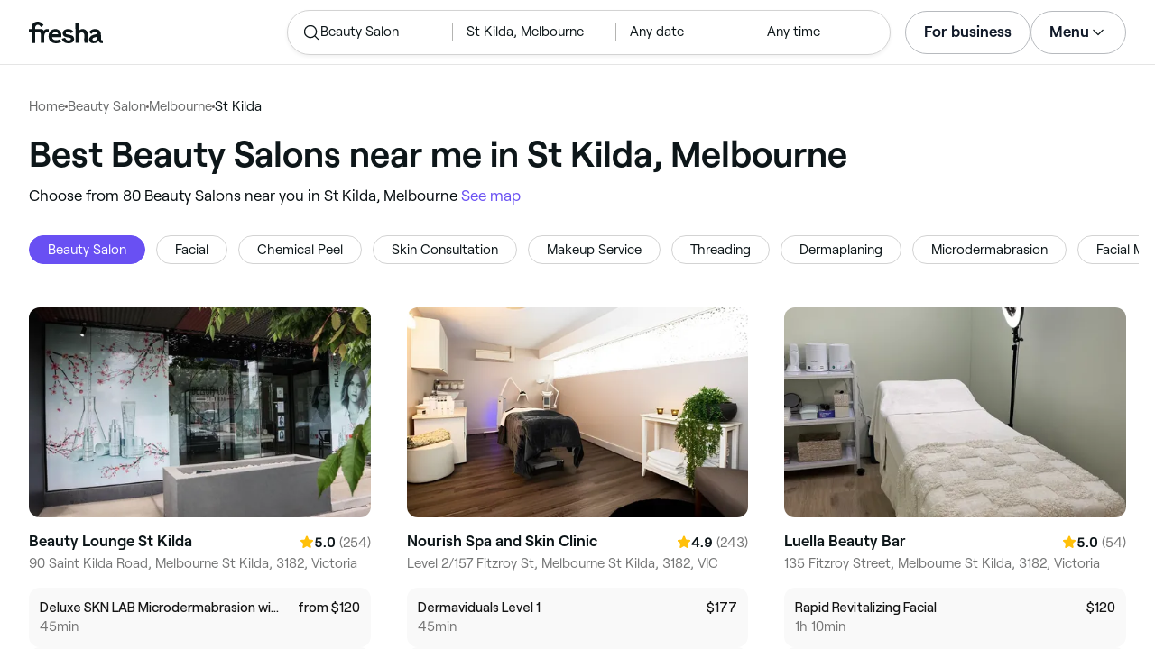

--- FILE ---
content_type: text/html
request_url: https://www.fresha.com/lp/en/bt/beauty-salons/in/au-melbourne/st-kilda
body_size: 66513
content:
<!doctype html>
      <html lang="en" dir="ltr">
      <head>
        
    <script>
      window.setLocalStorageValWithExpiry = function (key, value, ttl) {
        var setValNow = new Date();

        var setValItem = {
          value: value,
          expiry: setValNow.getTime() + ttl,
        };

        try {
          localStorage.setItem(key, JSON.stringify(setValItem));
        } catch (e) {
          // Do nothing
        }
      };

      window.getLocaleStorageValWithExpiry = function (key) {
        try {
          var getValItemStr = localStorage.getItem(key);

          if (!getValItemStr) {
            return null;
          }

          var parsedItem = JSON.parse(getValItemStr);
          var getValNow = new Date();

          if (getValNow.getTime() > parsedItem.expiry) {
            localStorage.removeItem(key);
            return null;
          }
          return parsedItem.value;
        } catch (e) {
          // Do nothing
        }
      };
    </script>
  
        
    <script>
      document.cookie = 'freshaLocale=en; path=/; domain=fresha.com'
    </script>
  
        <meta charSet="utf-8"/><meta name="viewport" content="width=device-width, initial-scale=1.0"/><meta name="robots" content="index,follow"/><link rel="canonical" href="https://www.fresha.com/lp/en/bt/beauty-salons/in/au-melbourne/st-kilda"/><title>Best Beauty Salons near me in St Kilda, Melbourne | Fresha</title><meta name="description" content="Book online with the best Beauty Salons near you in St Kilda. Great offers and discounts! Read reviews and compare the top rated Beauty Salons near you on Fresha."/><meta property="og:type" content="website"/><meta property="og:locale" content="en"/><meta property="og:title" content="Best Beauty Salons near me in St Kilda, Melbourne | Fresha"/><meta property="og:description" content="Book online with the best Beauty Salons near you in St Kilda. Great offers and discounts! Read reviews and compare the top rated Beauty Salons near you on Fresha."/><meta property="og:image" content="https://images.fresha.com/locations/location-profile-images/2489488/4019104/897b740e-1bba-404b-b700-108e743300b0-BeautyLoungeStKilda-AU-Victoria-Melbourne-StKilda-Fresha.jpg"/><meta name="apple-mobile-web-app-title" content="Best Beauty Salons near me in St Kilda, Melbourne | Fresha"/><meta name="format-detection" content="telephone=no"/><link rel="apple-touch-icon" sizes="57x57" href="/lp/assets/696b64b71e7c0baa3495.png"/><link rel="apple-touch-icon" sizes="60x60" href="/lp/assets/fbcf0da1c9ee16688dea.png"/><link rel="apple-touch-icon" sizes="72x72" href="/lp/assets/4dc4bb5204e230031544.png"/><link rel="apple-touch-icon" sizes="76x76" href="/lp/assets/803f2366f3e5a56c25a1.png"/><link rel="apple-touch-icon" sizes="114x114" href="/lp/assets/bea4fe291c09621b71d6.png"/><link rel="apple-touch-icon" sizes="120x120" href="/lp/assets/e236bae814568346864b.png"/><link rel="apple-touch-icon" sizes="144x144" href="/lp/assets/6b9f0efcbfec92de9594.png"/><link rel="apple-touch-icon" sizes="152x152" href="/lp/assets/46e95de94fde56e0ae76.png"/><link rel="apple-touch-icon" sizes="180x180" href="/lp/assets/3c24ad873ef34bcf79d0.png"/><link rel="icon" type="image/png" sizes="192x192" href="/lp/assets/31d6cfe0d16ae931b73c.png"/><link rel="icon" type="image/png" sizes="16x16" href="/lp/assets/a19a72d71018f1ed9a4e.png"/><link rel="icon" type="image/png" sizes="32x32" href="/lp/assets/67b5cd35a98165878e9b.png"/><link rel="icon" type="image/png" sizes="96x96" href="/lp/assets/31d6cfe0d16ae931b73c.png"/><link rel="icon" type="image/x-icon" href="/lp/assets/049762a6ec62e8d1aa52.ico"/><link rel="shortcut icon" href="/lp/assets/049762a6ec62e8d1aa52.ico"/><meta name="theme-color" content="#ffffff"/>
        
    <script>
      (function(w,d,s,l,i){w[l]=w[l]||[];w[l].push({'gtm.start':
      new Date().getTime(),event:'gtm.js'});var f=d.getElementsByTagName(s)[0],
      j=d.createElement(s),dl=l!='dataLayer'?'&l='+l:'';j.async=true;j.src=
      'https://www.googletagmanager.com/gtm.js?id='+i+dl+ '&gtm_auth=I3dLwNFiDu7j5z-Gbm8FTQ&gtm_preview=env-1&gtm_cookies_win=x';f.parentNode.insertBefore(j,f);
      })(window,document,'script','dataLayer','GTM-WZVW87Z');
      </script>
      
        
    <script>
      (function(h,o,u,n,d) {
        h=h[d]=h[d]||{q:[],onReady:function(c){h.q.push(c)}}
        d=o.createElement(u);d.async=1;d.src=n
        n=o.getElementsByTagName(u)[0];n.parentNode.insertBefore(d,n)
      })(window,document,'script','https://www.datadoghq-browser-agent.com/datadog-rum-v4.js','DD_RUM')
        DD_RUM.onReady(function() {
          DD_RUM.init({
            clientToken: 'pub75bf78931d2a925ddce6f5e5f7de2399',
            applicationId: 'c70f20c5-ce57-4e6c-ae68-e57f2b02b699',
            service: 'landing-pages',
            env: 'production',
            version: '285fd99388bc618e4a80e51bd1fdaa6b660896cb',
            sampleRate: 2,
            sessionReplaySampleRate: 100,
            trackResources: true,
            trackLongTasks: true,
            trackInteractions: true,
            trackInteractions: true,
          })
          DD_RUM.startSessionReplayRecording()
        })
    </script>
  
        
    <link rel="alternate" hreflang="da" href="https://www.fresha.com/lp/da/bt/skønhedssaloner/au-melbourne/st-kilda" />
<link rel="alternate" hreflang="en" href="https://www.fresha.com/lp/en/bt/beauty-salons/in/au-melbourne/st-kilda" />
<link rel="alternate" hreflang="es" href="https://www.fresha.com/lp/es/bt/salones-de-belleza/au-melbourne/st-kilda" />
<link rel="alternate" hreflang="fi" href="https://www.fresha.com/lp/fi/bt/kauneushoitolat/au-melbourne/st-kilda" />
<link rel="alternate" hreflang="fr" href="https://www.fresha.com/lp/fr/bt/instituts-de-beauté/au-melbourne/st-kilda" />
<link rel="alternate" hreflang="it" href="https://www.fresha.com/lp/it/bt/saloni-di-bellezza/au-melbourne/st-kilda" />
<link rel="alternate" hreflang="nl" href="https://www.fresha.com/lp/nl/bt/schoonheidssalons/au-melbourne/st-kilda" />
<link rel="alternate" hreflang="pl" href="https://www.fresha.com/lp/pl/bt/salony-kosmetyczne/au-melbourne/st-kilda" />
<link rel="alternate" hreflang="pt" href="https://www.fresha.com/lp/pt/bt/salões-de-beleza/au-melbourne/st-kilda" />
<link rel="alternate" hreflang="sv" href="https://www.fresha.com/lp/sv/bt/beauty-salons/au-melbourne/st-kilda" />
    <link rel="alternate" hreflang="x-default" href="https://www.fresha.com/lp/en/bt/beauty-salons/in/au-melbourne/st-kilda" />
  
        
    <script>
      function getUtmSourceReferrer() {
        var url = new URL(window.location.href);
        var source = url.searchParams.get('utm_source');
        if (source === 'facebook') {
          return 'https://www.facebook.com';
        }
        if (source === 'instagram') {
          return 'https://www.instagram.com';
        }
        return '';
      }

      function getReferrer() {
        return document.referrer || getUtmSourceReferrer() || '';
      }

      (function(){
        var externalReferrerUrl = window.getLocaleStorageValWithExpiry('externalReferrerUrl');
        var userLandedFirstUrl = window.getLocaleStorageValWithExpiry('userLandedFirstUrl');
        if (!externalReferrerUrl && externalReferrerUrl !== "") {
          window.setLocalStorageValWithExpiry('externalReferrerUrl', getReferrer(), 1000 * 60 * 60 * 24);
        }
        if (!userLandedFirstUrl && userLandedFirstUrl !== "") {
          window.setLocalStorageValWithExpiry('userLandedFirstUrl', window.location.href, 1000 * 60 * 60 * 24);
        }
      })();
    </script>
  
        <link href="/lp/assets/main-42abe6e6cee05640ddac.min.css" rel="stylesheet">
      </head>
      <body>
        
      <noscript>
        <iframe
          title="Google Tag Manager for GA4"
          src="https://www.googletagmanager.com/ns.html?id=GTM-WZVW87Z&gtm_auth=I3dLwNFiDu7j5z-Gbm8FTQ&gtm_preview=env-1&gtm_cookies_win=x"
          height="0"
          width="0"
          style={{ display: 'none', visibility: 'hidden' }}
        ></iframe>
      </noscript>
    
        <div dir="ltr"><div class="cvV1n9"><nav class="Rzlv_b siTBQ1"><a class="OP1nBW QdYpnI EvmjOG HrIGgh" title="Fresha" href="https://www.fresha.com" data-qa="logo"><span class="v_Dfni veiqTU xUeY0V"><svg xmlns="http://www.w3.org/2000/svg" viewBox="0 0 81.8 24"><path d="M51.5 2.1h3.9v8.1c1.3-1.9 4-2.5 6.2-1.6 2.2.9 2.9 2.5 3 2.7.2.5.4 1 .5 1.5.6 3.6-.6 7.2.5 10.7h-3.8c-1-2.5-.4-5.3-.4-7.9 0-.7 0-1.5-.4-2.2-.5-.9-1.5-1.6-2.5-1.6-1.1 0-2.1.6-2.6 1.5-.4.8-.4 1.8-.4 2.7v7.5h-3.9l-.1-21.4zM36 15.7c.1-4.3-2.6-7.5-6.8-7.5-2.8 0-5.2 1.4-6.5 3.8-1.4 2.6-1.3 6.3.4 8.8 2.5 3.4 7.6 4.2 12.5 1.9l-1.2-3.1c-4.1 1.8-8.5 1.3-8.8-2.4H36v-1.5zm-10.3-1.5c.3-.8.7-1.4 1.3-1.9 1.2-.9 3.3-1 4.4-.1.5.4.9 1.1 1.2 1.9h-6.9zM13.1 13.9s0-2.3-1.9-2.3H6.9v12.1H3V11.6H0V8.3h3V5.7C3 3.4 5.1 0 9.7 0s6.4 3.9 6.4 3.9l-3 2.1s-.8-2.5-3.3-2.5C8.7 3.5 7 4.4 7 6.2v2h6.1c2.7 0 3.4 2 3.4 2 1-2.4 4.6-2.1 5.3-2v3.1c-2.5-.2-4.8 1.2-4.8 4.1v8h-3.9v-9.5zM48.9 16.2c-1.2-1.2-4.3-1.6-6.3-2-1-.2-1.8-.4-1.8-1.4 0-1.2 1.2-1.5 2.4-1.5s2.4.5 3.1 1.5l3-1.6c-1.7-3-6.2-3.6-9.1-2.4-.9.4-1.6 1-2.1 1.7-1.1 1.5-1 4.1.3 5.3.7.7 1.9 1.2 3.4 1.5l2.8.5c1 .2 1.9.4 1.9 1.5 0 1.3-1.4 1.6-2.6 1.6-3.2 0-3.8-3-3.8-3L36.4 19c.2 1 1.5 5 7.4 5 3.3 0 6.2-1.3 6.3-4.8-.1-1.3-.5-2.3-1.2-3zM81.2 20.8c-.7 0-1.3-.4-1.3-1.4 0-.5-.1-2.2-.1-2.6 0-2.6.1-5.1-1.7-6.9-2-2-6.6-2.2-9-.6-.9.5-1.7 1.2-2.3 2.1l2.3 2.4c.9-1.5 2.2-2.2 3.7-2.2 1.4-.1 2.6.6 3.1 2-3.1.8-7.1 1.1-8.8 4.3-.8 1.5-.6 3.4.6 4.7.9 1 2.4 1.3 3.8 1.3 2.2 0 4.3-.5 5.6-2.5.7 1.7 2.2 2.5 4 2.5.3 0 .6-.1.8-.2v-3c-.2.1-.4.1-.7.1zm-5.3-3.1c.1 2.2-1.7 3.4-3.7 3.4-1.1 0-1.8-.5-1.8-1.6 0-1.2 1-1.6 2.1-1.9l3.4-1v1.1z"/></svg>
</span></a><a class="OP1nBW QdYpnI EvmjOG Ix7DRq" title="Fresha" href="https://www.fresha.com" data-qa="logo"><span class="v_Dfni veiqTU xUeY0V"><svg xmlns="http://www.w3.org/2000/svg" viewBox="0 0 81.8 24"><path d="M51.5 2.1h3.9v8.1c1.3-1.9 4-2.5 6.2-1.6 2.2.9 2.9 2.5 3 2.7.2.5.4 1 .5 1.5.6 3.6-.6 7.2.5 10.7h-3.8c-1-2.5-.4-5.3-.4-7.9 0-.7 0-1.5-.4-2.2-.5-.9-1.5-1.6-2.5-1.6-1.1 0-2.1.6-2.6 1.5-.4.8-.4 1.8-.4 2.7v7.5h-3.9l-.1-21.4zM36 15.7c.1-4.3-2.6-7.5-6.8-7.5-2.8 0-5.2 1.4-6.5 3.8-1.4 2.6-1.3 6.3.4 8.8 2.5 3.4 7.6 4.2 12.5 1.9l-1.2-3.1c-4.1 1.8-8.5 1.3-8.8-2.4H36v-1.5zm-10.3-1.5c.3-.8.7-1.4 1.3-1.9 1.2-.9 3.3-1 4.4-.1.5.4.9 1.1 1.2 1.9h-6.9zM13.1 13.9s0-2.3-1.9-2.3H6.9v12.1H3V11.6H0V8.3h3V5.7C3 3.4 5.1 0 9.7 0s6.4 3.9 6.4 3.9l-3 2.1s-.8-2.5-3.3-2.5C8.7 3.5 7 4.4 7 6.2v2h6.1c2.7 0 3.4 2 3.4 2 1-2.4 4.6-2.1 5.3-2v3.1c-2.5-.2-4.8 1.2-4.8 4.1v8h-3.9v-9.5zM48.9 16.2c-1.2-1.2-4.3-1.6-6.3-2-1-.2-1.8-.4-1.8-1.4 0-1.2 1.2-1.5 2.4-1.5s2.4.5 3.1 1.5l3-1.6c-1.7-3-6.2-3.6-9.1-2.4-.9.4-1.6 1-2.1 1.7-1.1 1.5-1 4.1.3 5.3.7.7 1.9 1.2 3.4 1.5l2.8.5c1 .2 1.9.4 1.9 1.5 0 1.3-1.4 1.6-2.6 1.6-3.2 0-3.8-3-3.8-3L36.4 19c.2 1 1.5 5 7.4 5 3.3 0 6.2-1.3 6.3-4.8-.1-1.3-.5-2.3-1.2-3zM81.2 20.8c-.7 0-1.3-.4-1.3-1.4 0-.5-.1-2.2-.1-2.6 0-2.6.1-5.1-1.7-6.9-2-2-6.6-2.2-9-.6-.9.5-1.7 1.2-2.3 2.1l2.3 2.4c.9-1.5 2.2-2.2 3.7-2.2 1.4-.1 2.6.6 3.1 2-3.1.8-7.1 1.1-8.8 4.3-.8 1.5-.6 3.4.6 4.7.9 1 2.4 1.3 3.8 1.3 2.2 0 4.3-.5 5.6-2.5.7 1.7 2.2 2.5 4 2.5.3 0 .6-.1.8-.2v-3c-.2.1-.4.1-.7.1zm-5.3-3.1c.1 2.2-1.7 3.4-3.7 3.4-1.1 0-1.8-.5-1.8-1.6 0-1.2 1-1.6 2.1-1.9l3.4-1v1.1z"/></svg>
</span></a><a class="OP1nBW zeLhfM KUb747" title="Search for venue or service" href="https://www.fresha.com/search?center=-37.864,144.982&amp;distance=1.643&amp;business-type-id=4&amp;sort=recommended" data-qa="search-box" rel="nofollow"><div class="SRt0jl ir_4Hy"><div class="J8Fb1x"><span class="v_Dfni CpPDl7 veiqTU"><svg xmlns="http://www.w3.org/2000/svg" viewBox="0 0 24 24"><path fill-rule="evenodd" clip-rule="evenodd" d="M10.875 3.75a7.125 7.125 0 1 0 0 14.25 7.125 7.125 0 0 0 0-14.25ZM2.25 10.875a8.625 8.625 0 1 1 15.231 5.546l4.05 4.049a.75.75 0 1 1-1.061 1.06l-4.05-4.049a8.625 8.625 0 0 1-14.17-6.606Z"></path></svg></span></div><div class="axDOAG TE8kwS SycVRT T2Ht61">Beauty Salon</div></div><div class="ir_4Hy FKgGZM ae60OZ"><div class="axDOAG TE8kwS SycVRT T2Ht61">St Kilda, Melbourne</div></div><div class="hOAkw9 FKgGZM ae60OZ"><div class="axDOAG TE8kwS SycVRT T2Ht61">Any date</div></div><div class="hOAkw9 FKgGZM ae60OZ"><div class="axDOAG TE8kwS SycVRT T2Ht61">Any time</div></div></a><div class="lVX8vr"><a class="OP1nBW xmOJ0y" title="For business" href="https://www.fresha.com/for-business" data-business-tracking="For business">For business</a><a class="Ix7DRq" data-modal="modal-search"><span class="v_Dfni vSYAhk veiqTU"><svg xmlns="http://www.w3.org/2000/svg" viewBox="0 0 24 24"><path fill-rule="evenodd" clip-rule="evenodd" d="M10.875 3.75a7.125 7.125 0 1 0 0 14.25 7.125 7.125 0 0 0 0-14.25ZM2.25 10.875a8.625 8.625 0 1 1 15.231 5.546l4.05 4.049a.75.75 0 1 1-1.061 1.06l-4.05-4.049a8.625 8.625 0 0 1-14.17-6.606Z"></path></svg></span></a><a class="Ix7DRq" data-modal="modal-menu"><span class="v_Dfni xG7ShB veiqTU"><svg xmlns="http://www.w3.org/2000/svg" viewBox="0 0 24 24"><path fill-rule="evenodd" clip-rule="evenodd" d="M3 6a.75.75 0 0 1 .75-.75h16.5a.75.75 0 0 1 0 1.5H3.75A.75.75 0 0 1 3 6Zm0 6a.75.75 0 0 1 .75-.75h16.5a.75.75 0 0 1 0 1.5H3.75A.75.75 0 0 1 3 12Zm0 6a.75.75 0 0 1 .75-.75h16.5a.75.75 0 0 1 0 1.5H3.75A.75.75 0 0 1 3 18Z"></path></svg></span></a><div class="zjRND1 teEzkc" style="opacity:0" id="modal-search"><div class="cswpPv Rou8CE"><button aria-label="Close" type="button" class="ziPrKd modal-exit"><span class="v_Dfni VqDAZf veiqTU"><svg
                    xmlns="http://www.w3.org/2000/svg"
                    viewBox="0 0 24 24"
                  >
                    <path d="M4.293 4.293a1 1 0 011.414 0L12 10.585l6.293-6.292a1 1 0 011.32-.083l.094.083a1 1 0 010 1.414L13.415 12l6.292 6.293a1 1 0 01.083 1.32l-.083.094a1 1 0 01-1.414 0L12 13.415l-6.293 6.292a1 1 0 01-1.32.083l-.094-.083a1 1 0 010-1.414L10.585 12 4.293 5.707a1 1 0 01-.083-1.32z" />
                  </svg></span></button></div><div class="kIGviM"><p class="axDOAG N7z9vs meyZbf">Search</p><a class="OP1nBW zQcZFo" href="https://www.fresha.com/search?center=-37.864,144.982&amp;distance=1.643&amp;business-type-id=4&amp;sort=recommended" data-tracking="Search"><div class="QguCgd"><span class="v_Dfni CpPDl7 Rh6zLx"><svg xmlns="http://www.w3.org/2000/svg" viewBox="0 0 24 24"><path fill-rule="evenodd" clip-rule="evenodd" d="M10.875 3.75a7.125 7.125 0 1 0 0 14.25 7.125 7.125 0 0 0 0-14.25ZM2.25 10.875a8.625 8.625 0 1 1 15.231 5.546l4.05 4.049a.75.75 0 1 1-1.061 1.06l-4.05-4.049a8.625 8.625 0 0 1-14.17-6.606Z"></path></svg></span></div><p class="axDOAG TE8kwS">Beauty Salon</p></a><a class="OP1nBW zQcZFo" href="https://www.fresha.com/search?center=-37.864,144.982&amp;distance=1.643&amp;business-type-id=4&amp;sort=recommended" data-tracking="Search"><div class="QguCgd"><span class="v_Dfni CpPDl7 Rh6zLx">
<svg xmlns="http://www.w3.org/2000/svg" viewBox="0 0 24 24"><path fill-rule="evenodd" clip-rule="evenodd" d="M11.543 22.345a.84.84 0 0 0 .983-.05 21.987 21.987 0 0 0 1.131-.9 25.156 25.156 0 0 0 2.659-2.622c1.918-2.205 3.934-5.378 3.934-9.023a8.25 8.25 0 1 0-16.5 0c0 3.645 2.016 6.818 3.934 9.023a25.146 25.146 0 0 0 3.538 3.334 14.102 14.102 0 0 0 .32.238ZM12 3a6.75 6.75 0 0 0-6.75 6.75c0 3.105 1.734 5.932 3.566 8.04A23.64 23.64 0 0 0 12 20.812a23.633 23.633 0 0 0 3.184-3.023c1.832-2.108 3.566-4.935 3.566-8.04A6.75 6.75 0 0 0 12 3Z"></path><path fill-rule="evenodd" clip-rule="evenodd" d="M12 6a3.75 3.75 0 1 0 0 7.5A3.75 3.75 0 0 0 12 6Zm0 1.5a2.25 2.25 0 1 0 0 4.5 2.25 2.25 0 0 0 0-4.5Z"></path></svg></span></div><p class="axDOAG TE8kwS">St Kilda, Melbourne</p></a><a class="OP1nBW iSiUSy xc6EHb QblrHl dBIRgx" href="https://www.fresha.com/search?center=-37.864,144.982&amp;distance=1.643&amp;business-type-id=4&amp;sort=recommended" data-tracking="Search"><p class="axDOAG zL1l9a">Search</p></a></div></div><div class="zjRND1 vs4sBU" style="opacity:0" id="modal-menu"><div class="cswpPv PMEqbo"><a class="OP1nBW QdYpnI MmpuhV" title="Fresha" href="https://www.fresha.com" data-qa="logo-mobile"><span class="v_Dfni veiqTU xUeY0V"><svg xmlns="http://www.w3.org/2000/svg" viewBox="0 0 81.8 24"><path d="M51.5 2.1h3.9v8.1c1.3-1.9 4-2.5 6.2-1.6 2.2.9 2.9 2.5 3 2.7.2.5.4 1 .5 1.5.6 3.6-.6 7.2.5 10.7h-3.8c-1-2.5-.4-5.3-.4-7.9 0-.7 0-1.5-.4-2.2-.5-.9-1.5-1.6-2.5-1.6-1.1 0-2.1.6-2.6 1.5-.4.8-.4 1.8-.4 2.7v7.5h-3.9l-.1-21.4zM36 15.7c.1-4.3-2.6-7.5-6.8-7.5-2.8 0-5.2 1.4-6.5 3.8-1.4 2.6-1.3 6.3.4 8.8 2.5 3.4 7.6 4.2 12.5 1.9l-1.2-3.1c-4.1 1.8-8.5 1.3-8.8-2.4H36v-1.5zm-10.3-1.5c.3-.8.7-1.4 1.3-1.9 1.2-.9 3.3-1 4.4-.1.5.4.9 1.1 1.2 1.9h-6.9zM13.1 13.9s0-2.3-1.9-2.3H6.9v12.1H3V11.6H0V8.3h3V5.7C3 3.4 5.1 0 9.7 0s6.4 3.9 6.4 3.9l-3 2.1s-.8-2.5-3.3-2.5C8.7 3.5 7 4.4 7 6.2v2h6.1c2.7 0 3.4 2 3.4 2 1-2.4 4.6-2.1 5.3-2v3.1c-2.5-.2-4.8 1.2-4.8 4.1v8h-3.9v-9.5zM48.9 16.2c-1.2-1.2-4.3-1.6-6.3-2-1-.2-1.8-.4-1.8-1.4 0-1.2 1.2-1.5 2.4-1.5s2.4.5 3.1 1.5l3-1.6c-1.7-3-6.2-3.6-9.1-2.4-.9.4-1.6 1-2.1 1.7-1.1 1.5-1 4.1.3 5.3.7.7 1.9 1.2 3.4 1.5l2.8.5c1 .2 1.9.4 1.9 1.5 0 1.3-1.4 1.6-2.6 1.6-3.2 0-3.8-3-3.8-3L36.4 19c.2 1 1.5 5 7.4 5 3.3 0 6.2-1.3 6.3-4.8-.1-1.3-.5-2.3-1.2-3zM81.2 20.8c-.7 0-1.3-.4-1.3-1.4 0-.5-.1-2.2-.1-2.6 0-2.6.1-5.1-1.7-6.9-2-2-6.6-2.2-9-.6-.9.5-1.7 1.2-2.3 2.1l2.3 2.4c.9-1.5 2.2-2.2 3.7-2.2 1.4-.1 2.6.6 3.1 2-3.1.8-7.1 1.1-8.8 4.3-.8 1.5-.6 3.4.6 4.7.9 1 2.4 1.3 3.8 1.3 2.2 0 4.3-.5 5.6-2.5.7 1.7 2.2 2.5 4 2.5.3 0 .6-.1.8-.2v-3c-.2.1-.4.1-.7.1zm-5.3-3.1c.1 2.2-1.7 3.4-3.7 3.4-1.1 0-1.8-.5-1.8-1.6 0-1.2 1-1.6 2.1-1.9l3.4-1v1.1z"/></svg>
</span></a><button aria-label="Close" type="button" class="KYbtY2 modal-exit"><span class="v_Dfni VqDAZf veiqTU"><svg
                    xmlns="http://www.w3.org/2000/svg"
                    viewBox="0 0 24 24"
                  >
                    <path d="M4.293 4.293a1 1 0 011.414 0L12 10.585l6.293-6.292a1 1 0 011.32-.083l.094.083a1 1 0 010 1.414L13.415 12l6.292 6.293a1 1 0 01.083 1.32l-.083.094a1 1 0 01-1.414 0L12 13.415l-6.293 6.292a1 1 0 01-1.32.083l-.094-.083a1 1 0 010-1.414L10.585 12 4.293 5.707a1 1 0 01-.083-1.32z" />
                  </svg></span></button></div><ul><li><a class="OP1nBW aVaMDm" href="https://www.fresha.com/auth?type=socials-login" data-tracking="Log in">Log in<span class="v_Dfni vSYAhk veiqTU PMEqbo"><svg viewBox="0 0 24 24" xmlns="http://www.w3.org/2000/svg" iconColor="#101928" class="Icon__StyledInlineSVG-sc-c98r68-0 cxRwTg Icon-sc-c98r68-1 styled__ListItemArrow-sc-3phtig-8 kMfJYW UjZKy" width="24" height="24"><path d="M14.481 12l-7.14 6.247a1 1 0 001.318 1.506l8-7a1 1 0 000-1.506l-8-7a1 1 0 10-1.317 1.506L14.482 12z"></path></svg></span></a></li><li><a class="OP1nBW aVaMDm" href="https://www.fresha.com/app-store-redirect" data-tracking="Download the app">Download the app<span class="v_Dfni vSYAhk veiqTU PMEqbo"><svg viewBox="0 0 24 24" xmlns="http://www.w3.org/2000/svg" iconColor="#101928" class="Icon__StyledInlineSVG-sc-c98r68-0 cxRwTg Icon-sc-c98r68-1 styled__ListItemArrow-sc-3phtig-8 kMfJYW UjZKy" width="24" height="24"><path d="M14.481 12l-7.14 6.247a1 1 0 001.318 1.506l8-7a1 1 0 000-1.506l-8-7a1 1 0 10-1.317 1.506L14.482 12z"></path></svg></span></a></li><li><a class="OP1nBW aVaMDm" href="https://www.fresha.com/contact-us" data-tracking="Support">Customer support<span class="v_Dfni vSYAhk veiqTU PMEqbo"><svg viewBox="0 0 24 24" xmlns="http://www.w3.org/2000/svg" iconColor="#101928" class="Icon__StyledInlineSVG-sc-c98r68-0 cxRwTg Icon-sc-c98r68-1 styled__ListItemArrow-sc-3phtig-8 kMfJYW UjZKy" width="24" height="24"><path d="M14.481 12l-7.14 6.247a1 1 0 001.318 1.506l8-7a1 1 0 000-1.506l-8-7a1 1 0 10-1.317 1.506L14.482 12z"></path></svg></span></a></li></ul><div class="NK6CAe"></div><ul><li><a class="OP1nBW aVaMDm Gg5crf" href="https://www.fresha.com/for-business" data-business-tracking="For business">For business<span class="v_Dfni vSYAhk veiqTU PMEqbo"><svg viewBox="0 0 24 24" xmlns="http://www.w3.org/2000/svg" iconColor="#101928" class="Icon__StyledInlineSVG-sc-c98r68-0 cxRwTg Icon-sc-c98r68-1 styled__ListItemArrow-sc-3phtig-8 kMfJYW UjZKy" width="24" height="24"><path d="M14.481 12l-7.14 6.247a1 1 0 001.318 1.506l8-7a1 1 0 000-1.506l-8-7a1 1 0 10-1.317 1.506L14.482 12z"></path></svg></span></a></li></ul></div><div class="iBVjyp js-nested-nav"><input type="checkbox" id="menu-trigger"/><label for="menu-trigger" class="WI2sEf"><div class="xmOJ0y">Menu<span class="v_Dfni CpPDl7 veiqTU cyjfYa"><svg xmlns="http://www.w3.org/2000/svg" viewBox="0 0 24 24"><path fill-rule="evenodd" clip-rule="evenodd" d="M5.22 8.345a.75.75 0 0 1 1.06 0l5.72 5.72 5.72-5.72a.75.75 0 1 1 1.06 1.06l-6.25 6.25a.75.75 0 0 1-1.06 0l-6.25-6.25a.75.75 0 0 1 0-1.06Z"></path></svg></span><span class="v_Dfni CpPDl7 veiqTU qgia19"><svg xmlns="http://www.w3.org/2000/svg" viewBox="0 0 24 24"><path fill-rule="evenodd" clip-rule="evenodd" d="M5.22 8.345a.75.75 0 0 1 1.06 0l5.72 5.72 5.72-5.72a.75.75 0 1 1 1.06 1.06l-6.25 6.25a.75.75 0 0 1-1.06 0l-6.25-6.25a.75.75 0 0 1 0-1.06Z"></path></svg></span></div></label><div class="smQn3k ueMWB2"><ul><li class="navigation--mobile"><a class="OP1nBW g_Da6B" href="https://www.fresha.com/auth?type=socials-login" data-tracking="Log in">Log in<span class="v_Dfni vSYAhk veiqTU Ix7DRq"><svg viewBox="0 0 24 24" xmlns="http://www.w3.org/2000/svg" iconColor="#101928" class="Icon__StyledInlineSVG-sc-c98r68-0 cxRwTg Icon-sc-c98r68-1 styled__ListItemArrow-sc-3phtig-8 kMfJYW UjZKy" width="24" height="24"><path d="M14.481 12l-7.14 6.247a1 1 0 001.318 1.506l8-7a1 1 0 000-1.506l-8-7a1 1 0 10-1.317 1.506L14.482 12z"></path></svg></span></a></li><li><a class="OP1nBW g_Da6B" title="Download the app" href="https://www.fresha.com/app-store-redirect" data-tracking="Download the app">Download the app</a></li><li><a class="OP1nBW g_Da6B" title="Customer support" href="https://www.fresha.com/contact-us" data-tracking="Support">Customer support</a></li></ul><div class="xZSl7_"></div><ul><li><a class="OP1nBW g_Da6B EKb8np" title="For business" href="https://www.fresha.com/for-business" data-business-tracking="For business">For business</a></li></ul></div></div></div><script>
            (function(){
              var menuTrigger = document.querySelector('#menu-trigger');
              var nestedNav = document.querySelector('.js-nested-nav');
              window.addEventListener('click', function(e) {
                if (e.composedPath().indexOf(nestedNav) !== -1) return;
                if (menuTrigger.checked) {
                  menuTrigger.checked = false;
                }
              })
            })();

            (function(){
                const modals = document.querySelectorAll("[data-modal]");
                modals.forEach(function (trigger) {
                  trigger.addEventListener("click", function (event) {
                    event.preventDefault();
                    const modal = document.getElementById(trigger.dataset.modal);
                    modal.classList.add("BPuoEG");
                    const exits = modal.querySelectorAll(".modal-exit");
                    exits.forEach(function (exit) {
                      exit.addEventListener("click", function (event) {
                        event.preventDefault();
                        modal.classList.remove("BPuoEG");
                      });
                    });
                  });
                });
              })()
            </script></nav></div><main><div class="zs_ttC"><a class="OP1nBW q9MhNC hx_Dfk ut_xFw" title="Home" href="https://www.fresha.com">Home</a><span class="sNl9cF"></span><a class="OP1nBW q9MhNC hx_Dfk ut_xFw" title="Beauty Salon" href="https://www.fresha.com/lp/en/bt/beauty-salons">Beauty Salon</a><span class="sNl9cF"></span><a class="OP1nBW q9MhNC hx_Dfk ut_xFw" title="Melbourne" href="https://www.fresha.com/lp/en/bt/beauty-salons/in/au-melbourne">Melbourne</a><span class="sNl9cF"></span><p class="axDOAG CsQ9La SycVRT hx_Dfk">St Kilda</p><script type="application/ld+json">{"@context":"https://schema.org","@type":"BreadcrumbList","itemListElement":[{"@type":"ListItem","position":1,"name":"Home","item":"https://www.fresha.com"},{"@type":"ListItem","position":2,"name":"Beauty Salon","item":"https://www.fresha.com/lp/en/bt/beauty-salons"},{"@type":"ListItem","position":3,"name":"Melbourne","item":"https://www.fresha.com/lp/en/bt/beauty-salons/in/au-melbourne"},{"@type":"ListItem","position":4,"name":"St Kilda","item":"https://www.fresha.com/lp/en/bt/beauty-salons/in/au-melbourne/st-kilda"}]}</script></div><div class="Rzlv_b SAsCgI"><div><h1 class="axDOAG N7z9vs yPqIKn">Best Beauty Salons near me in St Kilda, Melbourne</h1><p class="axDOAG CsQ9La pT5LSh zk7Hpq">Choose from 80 Beauty Salons near you in St Kilda, Melbourne <a class="OP1nBW H64abO" title="See map" href="https://www.fresha.com/search?center=-37.864,144.982&amp;distance=1.643&amp;business-type-id=4&amp;sort=recommended#map" rel="nofollow">See map</a></p></div></div><div class="v6jBnw ZnEpfB"><div class="wYFYNt"><div class="xuR8VR"><div class="obUbOI"><span class="QoUCns" data-qa="pill-self">Beauty Salon</span><a class="OP1nBW QoUCns" title="Facial" href="https://www.fresha.com/lp/en/tt/facials/in/au-melbourne/st-kilda" data-qa="pill-Facial">Facial</a><a class="OP1nBW QoUCns" title="Chemical Peel" href="https://www.fresha.com/lp/en/tt/chemical-peels/in/au-melbourne/st-kilda" data-qa="pill-Chemical Peel">Chemical Peel</a><a class="OP1nBW QoUCns" title="Skin Consultation" href="https://www.fresha.com/lp/en/tt/skin-consultations/in/au-melbourne/st-kilda" data-qa="pill-Skin Consultation">Skin Consultation</a><a class="OP1nBW QoUCns" title="Makeup Service" href="https://www.fresha.com/lp/en/tt/makeup-artists/in/au-melbourne/st-kilda" data-qa="pill-Makeup Service">Makeup Service</a><a class="OP1nBW QoUCns" title="Threading" href="https://www.fresha.com/lp/en/tt/threading/in/au-melbourne/st-kilda" data-qa="pill-Threading">Threading</a><a class="OP1nBW QoUCns" title="Dermaplaning" href="https://www.fresha.com/lp/en/tt/dermaplaning/in/au-melbourne/st-kilda" data-qa="pill-Dermaplaning">Dermaplaning</a><a class="OP1nBW QoUCns" title="Microdermabrasion" href="https://www.fresha.com/lp/en/tt/microdermabrasion/in/au-melbourne/st-kilda" data-qa="pill-Microdermabrasion">Microdermabrasion</a><a class="OP1nBW QoUCns" title="Facial Massage" href="https://www.fresha.com/lp/en/tt/facial-massages/in/au-melbourne/st-kilda" data-qa="pill-Facial Massage">Facial Massage</a><a class="OP1nBW QoUCns" title="Henna Tattoos" href="https://www.fresha.com/lp/en/tt/henna-tattoos/in/au-melbourne/st-kilda" data-qa="pill-Henna Tattoos">Henna Tattoos</a><a class="OP1nBW QoUCns" title="Facial Extractions" href="https://www.fresha.com/lp/en/tt/facial-extractions/in/au-melbourne/st-kilda" data-qa="pill-Facial Extractions">Facial Extractions</a><a class="OP1nBW QoUCns" title="Bridal Makeup" href="https://www.fresha.com/lp/en/tt/bridal-makeup/in/au-melbourne/st-kilda" data-qa="pill-Bridal Makeup">Bridal Makeup</a><a class="OP1nBW QoUCns" title="Acne Facial" href="https://www.fresha.com/lp/en/tt/acne-facials/in/au-melbourne/st-kilda" data-qa="pill-Acne Facial">Acne Facial</a><a class="OP1nBW QoUCns" title="Men&#x27;s Facial" href="https://www.fresha.com/lp/en/tt/men&#x27;s-facials/in/au-melbourne/st-kilda" data-qa="pill-Men&#x27;s Facial">Men&#x27;s Facial</a></div></div></div></div><section class="Rzlv_b _NhjkN" data-qa="locations-list"><div class="ts_bNq"><div data-qa="location-card-https://www.fresha.com/a/beauty-lounge-st-kilda-melbourne-90-saint-kilda-road-emcrahy2" class="paUULP Z1aKNU"><a class="OP1nBW KzVzOx" title="Beauty Lounge St Kilda" href="https://www.fresha.com/a/beauty-lounge-st-kilda-melbourne-90-saint-kilda-road-emcrahy2"><div class="YnAcxa"><img src="https://images.fresha.com/locations/location-profile-images/2489488/4019104/897b740e-1bba-404b-b700-108e743300b0-BeautyLoungeStKilda-AU-Victoria-Melbourne-StKilda-Fresha.jpg?class=width-small" class="afSlte s4SjnD" alt="Beauty Lounge St Kilda"/></div><div class="nd2h5g"><div class="PAUnhp"><p class="axDOAG zL1l9a deeUT2 NH5kAF">Beauty Lounge St Kilda</p><div class="L1u7GX"><div class="Ay3nkT"><span class="v_Dfni VqDAZf UTxMHu">    <svg xmlns="http://www.w3.org/2000/svg" viewBox="0 0 24 24">
      <path d="m21.975 9.974-4.225 3.69 1.266 5.495a1.502 1.502 0 0 1-1.395 1.84 1.499 1.499 0 0 1-.839-.214l-4.788-2.907-4.778 2.907a1.499 1.499 0 0 1-2.234-1.626l1.264-5.489L2.02 9.974a1.5 1.5 0 0 1 .853-2.63l5.571-.484 2.175-5.19a1.495 1.495 0 0 1 2.758 0l2.18 5.19 5.57.483a1.498 1.498 0 0 1 1.318 1.899 1.5 1.5 0 0 1-.465.732h-.005Z" />
    </svg></span><p class="axDOAG VH00E7 eGBYyp SycVRT tWrves" data-qa="rating-score">5.0</p><p class="axDOAG TE8kwS o3HUQR bWwCvf" data-qa="ratings-number">(254)</p></div></div></div><p class="axDOAG TE8kwS DbgFmO deeUT2">90 Saint Kilda Road, Melbourne St Kilda, 3182, Victoria</p></div><div class="dkif_8"><div class="rI9TZu"><div class="jc1E8C"><div class="Tu5F90"><div class="Xz_Xmh"><p class="axDOAG TE8kwS qLhAks MwGPva deeUT2">Deluxe SKN LAB Microdermabrasion with LED Light</p><p class="axDOAG TE8kwS o3HUQR">45min</p></div><p class="axDOAG VH00E7 qLhAks MwGPva Llk4pS Pv0mOj">From $120</p></div></div><div class="jc1E8C"><div class="Tu5F90"><div class="Xz_Xmh"><p class="axDOAG TE8kwS qLhAks MwGPva deeUT2">SKN LAB Glycolic Peel</p><p class="axDOAG TE8kwS o3HUQR">30min</p></div><p class="axDOAG VH00E7 qLhAks MwGPva Llk4pS Pv0mOj">From $90</p></div></div><div class="jc1E8C"><div class="Tu5F90"><div class="Xz_Xmh"><p class="axDOAG TE8kwS qLhAks MwGPva deeUT2">SKN LAB Lactic Peel</p><p class="axDOAG TE8kwS o3HUQR">30min</p></div><p class="axDOAG VH00E7 qLhAks MwGPva Llk4pS Pv0mOj">From $90</p></div></div><div class="jc1E8C"><div class="Tu5F90"><div class="Xz_Xmh"><p class="axDOAG TE8kwS qLhAks MwGPva deeUT2">Epi-Blading</p><p class="axDOAG TE8kwS o3HUQR">45min</p></div><p class="axDOAG VH00E7 qLhAks MwGPva Llk4pS Pv0mOj">$130</p></div></div></div><p class="axDOAG TE8kwS Yy8KVI WQ1cDp">See all services</p></div></a><script type="application/ld+json">{"@context":"https://schema.org","@type":"HealthAndBeautyBusiness","url":"https://www.fresha.com/a/beauty-lounge-st-kilda-melbourne-90-saint-kilda-road-emcrahy2","name":"Beauty Lounge St Kilda","address":{"@type":"PostalAddress","streetAddress":"90 Saint Kilda Road, Melbourne St Kilda, 3182, Victoria"},"image":"https://images.fresha.com/locations/location-profile-images/2489488/4019104/897b740e-1bba-404b-b700-108e743300b0-BeautyLoungeStKilda-AU-Victoria-Melbourne-StKilda-Fresha.jpg","priceRange":"From $90","geo":{"@type":"GeoCoordinates","latitude":-37.859013,"longitude":144.984312},"aggregateRating":{"@type":"AggregateRating","ratingValue":5,"ratingCount":254,"worstRating":1,"bestRating":5}}</script></div><div data-qa="location-card-https://www.fresha.com/a/nourish-spa-and-skin-clinic-melbourne-level-2-157-fitzroy-st-cya381hc" class="paUULP Z1aKNU"><a class="OP1nBW KzVzOx" title="Nourish Spa and Skin Clinic" href="https://www.fresha.com/a/nourish-spa-and-skin-clinic-melbourne-level-2-157-fitzroy-st-cya381hc"><div class="YnAcxa"><img src="https://images.fresha.com/locations/location-profile-images/1403297/2512612/56e45151-d2ea-4b41-aa7e-166a1b17dc34-NourishSpaandSkinClinic-AU-VIC-Melbourne-StKilda-Fresha.jpg?class=width-small" class="afSlte s4SjnD" alt="Nourish Spa and Skin Clinic" loading="lazy"/></div><div class="nd2h5g"><div class="PAUnhp"><p class="axDOAG zL1l9a deeUT2 NH5kAF">Nourish Spa and Skin Clinic</p><div class="L1u7GX"><div class="Ay3nkT"><span class="v_Dfni VqDAZf UTxMHu">    <svg xmlns="http://www.w3.org/2000/svg" viewBox="0 0 24 24">
      <path d="m21.975 9.974-4.225 3.69 1.266 5.495a1.502 1.502 0 0 1-1.395 1.84 1.499 1.499 0 0 1-.839-.214l-4.788-2.907-4.778 2.907a1.499 1.499 0 0 1-2.234-1.626l1.264-5.489L2.02 9.974a1.5 1.5 0 0 1 .853-2.63l5.571-.484 2.175-5.19a1.495 1.495 0 0 1 2.758 0l2.18 5.19 5.57.483a1.498 1.498 0 0 1 1.318 1.899 1.5 1.5 0 0 1-.465.732h-.005Z" />
    </svg></span><p class="axDOAG VH00E7 eGBYyp SycVRT tWrves" data-qa="rating-score">4.9</p><p class="axDOAG TE8kwS o3HUQR bWwCvf" data-qa="ratings-number">(243)</p></div></div></div><p class="axDOAG TE8kwS DbgFmO deeUT2">Level 2/157 Fitzroy St, Melbourne St Kilda, 3182, VIC</p></div><div class="dkif_8"><div class="rI9TZu"><div class="jc1E8C"><div class="Tu5F90"><div class="Xz_Xmh"><p class="axDOAG TE8kwS qLhAks MwGPva deeUT2">Dermaviduals Level 1</p><p class="axDOAG TE8kwS o3HUQR">45min</p></div><p class="axDOAG VH00E7 qLhAks MwGPva Llk4pS Pv0mOj">$177</p></div></div><div class="jc1E8C"><div class="Tu5F90"><div class="Xz_Xmh"><p class="axDOAG TE8kwS qLhAks MwGPva deeUT2">Dermaviduals Level 2</p><p class="axDOAG TE8kwS o3HUQR">1h</p></div><p class="axDOAG VH00E7 qLhAks MwGPva Llk4pS Pv0mOj">$190</p></div></div><div class="jc1E8C"><div class="Tu5F90"><div class="Xz_Xmh"><p class="axDOAG TE8kwS qLhAks MwGPva deeUT2">Dermaviduals Level 3</p><p class="axDOAG TE8kwS o3HUQR">1h 15min</p></div><p class="axDOAG VH00E7 qLhAks MwGPva Llk4pS Pv0mOj">$255</p></div></div><div class="jc1E8C"><div class="Tu5F90"><div class="Xz_Xmh"><p class="axDOAG TE8kwS qLhAks MwGPva deeUT2">HydraFacial</p><p class="axDOAG TE8kwS o3HUQR">45min</p></div><p class="axDOAG VH00E7 qLhAks MwGPva Llk4pS Pv0mOj">$250</p></div></div></div><p class="axDOAG TE8kwS Yy8KVI WQ1cDp">See all services</p></div></a><script type="application/ld+json">{"@context":"https://schema.org","@type":"HealthAndBeautyBusiness","url":"https://www.fresha.com/a/nourish-spa-and-skin-clinic-melbourne-level-2-157-fitzroy-st-cya381hc","name":"Nourish Spa and Skin Clinic","address":{"@type":"PostalAddress","streetAddress":"Level 2/157 Fitzroy St, Melbourne St Kilda, 3182, VIC"},"image":"https://images.fresha.com/locations/location-profile-images/1403297/2512612/56e45151-d2ea-4b41-aa7e-166a1b17dc34-NourishSpaandSkinClinic-AU-VIC-Melbourne-StKilda-Fresha.jpg","priceRange":"From $177","geo":{"@type":"GeoCoordinates","latitude":-37.8588997,"longitude":144.9794697},"aggregateRating":{"@type":"AggregateRating","ratingValue":4.9,"ratingCount":243,"worstRating":1,"bestRating":5}}</script></div><div data-qa="location-card-https://www.fresha.com/a/luella-beauty-bar-melbourne-135-fitzroy-street-m4pqa4g8" class="paUULP Z1aKNU"><a class="OP1nBW KzVzOx" title="Luella Beauty Bar" href="https://www.fresha.com/a/luella-beauty-bar-melbourne-135-fitzroy-street-m4pqa4g8"><div class="YnAcxa"><img src="https://images.fresha.com/locations/location-profile-images/2557284/4488187/b96034ac-1e1a-4827-a1da-1897ddbbd661-LuellaBeautyBar-AU-Victoria-Melbourne-StKilda-Fresha.jpg?class=width-small" class="afSlte s4SjnD" alt="Luella Beauty Bar" loading="lazy"/></div><div class="nd2h5g"><div class="PAUnhp"><p class="axDOAG zL1l9a deeUT2 NH5kAF">Luella Beauty Bar</p><div class="L1u7GX"><div class="Ay3nkT"><span class="v_Dfni VqDAZf UTxMHu">    <svg xmlns="http://www.w3.org/2000/svg" viewBox="0 0 24 24">
      <path d="m21.975 9.974-4.225 3.69 1.266 5.495a1.502 1.502 0 0 1-1.395 1.84 1.499 1.499 0 0 1-.839-.214l-4.788-2.907-4.778 2.907a1.499 1.499 0 0 1-2.234-1.626l1.264-5.489L2.02 9.974a1.5 1.5 0 0 1 .853-2.63l5.571-.484 2.175-5.19a1.495 1.495 0 0 1 2.758 0l2.18 5.19 5.57.483a1.498 1.498 0 0 1 1.318 1.899 1.5 1.5 0 0 1-.465.732h-.005Z" />
    </svg></span><p class="axDOAG VH00E7 eGBYyp SycVRT tWrves" data-qa="rating-score">5.0</p><p class="axDOAG TE8kwS o3HUQR bWwCvf" data-qa="ratings-number">(54)</p></div></div></div><p class="axDOAG TE8kwS DbgFmO deeUT2">135 Fitzroy Street, Melbourne St Kilda, 3182, Victoria</p></div><div class="dkif_8"><div class="rI9TZu"><div class="jc1E8C"><div class="Tu5F90"><div class="Xz_Xmh"><p class="axDOAG TE8kwS qLhAks MwGPva deeUT2">Rapid Revitalizing Facial</p><p class="axDOAG TE8kwS o3HUQR">1h 10min</p></div><p class="axDOAG VH00E7 qLhAks MwGPva Llk4pS Pv0mOj">$120</p></div></div><div class="jc1E8C"><div class="Tu5F90"><div class="Xz_Xmh"><p class="axDOAG TE8kwS qLhAks MwGPva deeUT2">Microdermabration</p><p class="axDOAG TE8kwS o3HUQR">30min</p></div><p class="axDOAG VH00E7 qLhAks MwGPva Llk4pS Pv0mOj">$110</p></div></div><div class="jc1E8C"><div class="Tu5F90"><div class="Xz_Xmh"><p class="axDOAG TE8kwS qLhAks MwGPva deeUT2">Quick Fix Facial</p><p class="axDOAG TE8kwS o3HUQR">40min</p></div><p class="axDOAG VH00E7 qLhAks MwGPva Llk4pS Pv0mOj">$90</p></div></div><div class="jc1E8C"><div class="Tu5F90"><div class="Xz_Xmh"><p class="axDOAG TE8kwS qLhAks MwGPva deeUT2">Brazilian - Regular </p><p class="axDOAG TE8kwS o3HUQR">20min</p></div><p class="axDOAG VH00E7 qLhAks MwGPva Llk4pS Pv0mOj">$60</p></div></div></div><p class="axDOAG TE8kwS Yy8KVI WQ1cDp">See all services</p></div></a><script type="application/ld+json">{"@context":"https://schema.org","@type":"HealthAndBeautyBusiness","url":"https://www.fresha.com/a/luella-beauty-bar-melbourne-135-fitzroy-street-m4pqa4g8","name":"Luella Beauty Bar","address":{"@type":"PostalAddress","streetAddress":"135 Fitzroy Street, Melbourne St Kilda, 3182, Victoria"},"image":"https://images.fresha.com/locations/location-profile-images/2557284/4488187/b96034ac-1e1a-4827-a1da-1897ddbbd661-LuellaBeautyBar-AU-Victoria-Melbourne-StKilda-Fresha.jpg","priceRange":"From $60","geo":{"@type":"GeoCoordinates","latitude":-37.8566355,"longitude":144.9836024},"aggregateRating":{"@type":"AggregateRating","ratingValue":5,"ratingCount":54,"worstRating":1,"bestRating":5}}</script></div><div data-qa="location-card-https://www.fresha.com/a/stk-beauty-house-melbourne-53-blessington-street-ifi9jijp" class="paUULP Z1aKNU"><a class="OP1nBW KzVzOx" title="STK Beauty House" href="https://www.fresha.com/a/stk-beauty-house-melbourne-53-blessington-street-ifi9jijp"><div class="YnAcxa"><img src="https://images.fresha.com/locations/location-profile-images/858490/4526182/faebafd6-a707-4abe-96cd-c4badd6a57a3-STKBeautyHouse-AU-Victoria-Melbourne-StKilda-Fresha.jpg?class=width-small" class="afSlte s4SjnD" alt="STK Beauty House" loading="lazy"/></div><div class="nd2h5g"><div class="PAUnhp"><p class="axDOAG zL1l9a deeUT2 NH5kAF">STK Beauty House</p><div class="L1u7GX"><div class="Ay3nkT"><span class="v_Dfni VqDAZf UTxMHu">    <svg xmlns="http://www.w3.org/2000/svg" viewBox="0 0 24 24">
      <path d="m21.975 9.974-4.225 3.69 1.266 5.495a1.502 1.502 0 0 1-1.395 1.84 1.499 1.499 0 0 1-.839-.214l-4.788-2.907-4.778 2.907a1.499 1.499 0 0 1-2.234-1.626l1.264-5.489L2.02 9.974a1.5 1.5 0 0 1 .853-2.63l5.571-.484 2.175-5.19a1.495 1.495 0 0 1 2.758 0l2.18 5.19 5.57.483a1.498 1.498 0 0 1 1.318 1.899 1.5 1.5 0 0 1-.465.732h-.005Z" />
    </svg></span><p class="axDOAG VH00E7 eGBYyp SycVRT tWrves" data-qa="rating-score">5.0</p><p class="axDOAG TE8kwS o3HUQR bWwCvf" data-qa="ratings-number">(227)</p></div></div></div><p class="axDOAG TE8kwS DbgFmO deeUT2">53 Blessington Street, Melbourne St Kilda, 3182, Victoria</p></div><div class="dkif_8"><div class="rI9TZu"><div class="jc1E8C"><div class="Tu5F90"><div class="Xz_Xmh"><p class="axDOAG TE8kwS qLhAks MwGPva deeUT2">Level 1 Dermaviduals Signature Facial </p><p class="axDOAG TE8kwS o3HUQR">45min</p></div><p class="axDOAG VH00E7 qLhAks MwGPva Llk4pS Pv0mOj">$170</p></div></div><div class="jc1E8C"><div class="Tu5F90"><div class="Xz_Xmh"><p class="axDOAG TE8kwS qLhAks MwGPva deeUT2">Level 3  Dermaviduals Signature Facial</p><p class="axDOAG TE8kwS o3HUQR">1h 15min</p></div><p class="axDOAG VH00E7 qLhAks MwGPva Llk4pS Pv0mOj">$248</p></div></div><div class="jc1E8C"><div class="Tu5F90"><div class="Xz_Xmh"><p class="axDOAG TE8kwS qLhAks MwGPva deeUT2">Virtual Dermaviduals Consultation</p><p class="axDOAG TE8kwS o3HUQR">20min</p></div><p class="axDOAG VH00E7 qLhAks MwGPva Llk4pS Pv0mOj">$0</p></div></div><div class="jc1E8C"><div class="Tu5F90"><div class="Xz_Xmh"><p class="axDOAG TE8kwS qLhAks MwGPva deeUT2"> In-Clinic Dermaviduals Consultation</p><p class="axDOAG TE8kwS o3HUQR">20min</p></div><p class="axDOAG VH00E7 qLhAks MwGPva Llk4pS Pv0mOj">$0</p></div></div></div><p class="axDOAG TE8kwS Yy8KVI WQ1cDp">See all services</p></div></a><script type="application/ld+json">{"@context":"https://schema.org","@type":"HealthAndBeautyBusiness","url":"https://www.fresha.com/a/stk-beauty-house-melbourne-53-blessington-street-ifi9jijp","name":"STK Beauty House","address":{"@type":"PostalAddress","streetAddress":"53 Blessington Street, Melbourne St Kilda, 3182, Victoria"},"image":"https://images.fresha.com/locations/location-profile-images/858490/4526182/faebafd6-a707-4abe-96cd-c4badd6a57a3-STKBeautyHouse-AU-Victoria-Melbourne-StKilda-Fresha.jpg","priceRange":"From $0","geo":{"@type":"GeoCoordinates","latitude":-37.870328,"longitude":144.9815997},"aggregateRating":{"@type":"AggregateRating","ratingValue":5,"ratingCount":227,"worstRating":1,"bestRating":5}}</script></div><div data-qa="location-card-https://www.fresha.com/a/amelia-florence-makeup-artist-melbourne-7-crimea-street-t108xkog" class="paUULP Z1aKNU"><a class="OP1nBW KzVzOx" title="Amelia Florence Makeup Artist" href="https://www.fresha.com/a/amelia-florence-makeup-artist-melbourne-7-crimea-street-t108xkog"><div class="YnAcxa"><img src="https://images.fresha.com/locations/location-profile-images/960069/2814030/86e04e5a-4a2d-4d4d-ae02-38a2c690e726-AmeliaFlorenceMakeupArtist-AU-Victoria-Melbourne-StKilda-Fresha.jpg?class=width-small" class="afSlte s4SjnD" alt="Amelia Florence Makeup Artist" loading="lazy"/></div><div class="nd2h5g"><div class="PAUnhp"><p class="axDOAG zL1l9a deeUT2 NH5kAF">Amelia Florence Makeup Artist</p><div class="L1u7GX"><div class="Ay3nkT"><span class="v_Dfni VqDAZf UTxMHu">    <svg xmlns="http://www.w3.org/2000/svg" viewBox="0 0 24 24">
      <path d="m21.975 9.974-4.225 3.69 1.266 5.495a1.502 1.502 0 0 1-1.395 1.84 1.499 1.499 0 0 1-.839-.214l-4.788-2.907-4.778 2.907a1.499 1.499 0 0 1-2.234-1.626l1.264-5.489L2.02 9.974a1.5 1.5 0 0 1 .853-2.63l5.571-.484 2.175-5.19a1.495 1.495 0 0 1 2.758 0l2.18 5.19 5.57.483a1.498 1.498 0 0 1 1.318 1.899 1.5 1.5 0 0 1-.465.732h-.005Z" />
    </svg></span><p class="axDOAG VH00E7 eGBYyp SycVRT tWrves" data-qa="rating-score">5.0</p><p class="axDOAG TE8kwS o3HUQR bWwCvf" data-qa="ratings-number">(11)</p></div></div></div><p class="axDOAG TE8kwS DbgFmO deeUT2">7 Crimea Street, Melbourne St Kilda, 3182, Victoria</p></div><div class="dkif_8"><div class="rI9TZu"><div class="jc1E8C"><div class="Tu5F90"><div class="Xz_Xmh"><p class="axDOAG TE8kwS qLhAks MwGPva deeUT2">Event Makeup</p><p class="axDOAG TE8kwS o3HUQR">1h 15min</p></div><p class="axDOAG VH00E7 qLhAks MwGPva Llk4pS Pv0mOj">$100</p></div></div><div class="jc1E8C"><div class="Tu5F90"><div class="Xz_Xmh"><p class="axDOAG TE8kwS qLhAks MwGPva deeUT2">Event Makeup</p><p class="axDOAG TE8kwS o3HUQR">1h 10min - 1h 30min</p></div><p class="axDOAG VH00E7 qLhAks MwGPva Llk4pS Pv0mOj">$200</p></div></div><div class="jc1E8C"><div class="Tu5F90"><div class="Xz_Xmh"><p class="axDOAG TE8kwS qLhAks MwGPva deeUT2">The Basics 1:1 Lesson</p><p class="axDOAG TE8kwS o3HUQR">3h</p></div><p class="axDOAG VH00E7 qLhAks MwGPva Llk4pS Pv0mOj">$300</p></div></div><div class="jc1E8C"><div class="Tu5F90"><div class="Xz_Xmh"><p class="axDOAG TE8kwS qLhAks MwGPva deeUT2">Hair Styling - Hair down &quot;Blow Out&quot;</p><p class="axDOAG TE8kwS o3HUQR">45min - 1h</p></div><p class="axDOAG VH00E7 qLhAks MwGPva Llk4pS Pv0mOj">$100</p></div></div></div><p class="axDOAG TE8kwS Yy8KVI WQ1cDp">See all services</p></div></a><script type="application/ld+json">{"@context":"https://schema.org","@type":"HealthAndBeautyBusiness","url":"https://www.fresha.com/a/amelia-florence-makeup-artist-melbourne-7-crimea-street-t108xkog","name":"Amelia Florence Makeup Artist","address":{"@type":"PostalAddress","streetAddress":"7 Crimea Street, Melbourne St Kilda, 3182, Victoria"},"image":"https://images.fresha.com/locations/location-profile-images/960069/2814030/86e04e5a-4a2d-4d4d-ae02-38a2c690e726-AmeliaFlorenceMakeupArtist-AU-Victoria-Melbourne-StKilda-Fresha.jpg","priceRange":"From $100","geo":{"@type":"GeoCoordinates","latitude":-37.8580165,"longitude":144.9879349},"aggregateRating":{"@type":"AggregateRating","ratingValue":5,"ratingCount":11,"worstRating":1,"bestRating":5}}</script></div><div data-qa="location-card-https://www.fresha.com/a/the-contour-method-melbourne-129-wellington-street-lomhf060" class="paUULP Z1aKNU"><a class="OP1nBW KzVzOx" title="The Contour Method" href="https://www.fresha.com/a/the-contour-method-melbourne-129-wellington-street-lomhf060"><div class="YnAcxa"><img src="https://images.fresha.com/locations/location-profile-images/2551301/5092769/84d8b2cb-57e2-4949-b654-53798310162d-TheContourMethod-AU-Victoria-Melbourne-StKilda-Fresha.jpg?class=width-small" class="afSlte s4SjnD" alt="The Contour Method" loading="lazy"/></div><div class="nd2h5g"><div class="PAUnhp"><p class="axDOAG zL1l9a deeUT2 NH5kAF">The Contour Method</p><div class="L1u7GX"><div class="Ay3nkT"><span class="v_Dfni VqDAZf UTxMHu">    <svg xmlns="http://www.w3.org/2000/svg" viewBox="0 0 24 24">
      <path d="m21.975 9.974-4.225 3.69 1.266 5.495a1.502 1.502 0 0 1-1.395 1.84 1.499 1.499 0 0 1-.839-.214l-4.788-2.907-4.778 2.907a1.499 1.499 0 0 1-2.234-1.626l1.264-5.489L2.02 9.974a1.5 1.5 0 0 1 .853-2.63l5.571-.484 2.175-5.19a1.495 1.495 0 0 1 2.758 0l2.18 5.19 5.57.483a1.498 1.498 0 0 1 1.318 1.899 1.5 1.5 0 0 1-.465.732h-.005Z" />
    </svg></span><p class="axDOAG VH00E7 eGBYyp SycVRT tWrves" data-qa="rating-score">5.0</p><p class="axDOAG TE8kwS o3HUQR bWwCvf" data-qa="ratings-number">(12)</p></div></div></div><p class="axDOAG TE8kwS DbgFmO deeUT2">129 WELLINGTON STREET, Melbourne St Kilda, 3182, Victoria</p></div><div class="dkif_8"><div class="rI9TZu"><div class="jc1E8C"><div class="Tu5F90"><div class="Xz_Xmh"><p class="axDOAG TE8kwS qLhAks MwGPva deeUT2">90min Bride: Glow with Confidence</p><p class="axDOAG TE8kwS o3HUQR">1h 25min</p></div><p class="axDOAG VH00E7 qLhAks MwGPva Llk4pS Pv0mOj">$360</p></div></div><div class="jc1E8C"><div class="Tu5F90"><div class="Xz_Xmh"><p class="axDOAG TE8kwS qLhAks MwGPva deeUT2">Age-defying Replumping Face Treatment </p><p class="axDOAG TE8kwS o3HUQR">40min</p></div><p class="axDOAG VH00E7 qLhAks MwGPva Llk4pS Pv0mOj">$190</p></div></div><div class="jc1E8C"><div class="Tu5F90"><div class="Xz_Xmh"><p class="axDOAG TE8kwS qLhAks MwGPva deeUT2">Customised Face Treatment</p><p class="axDOAG TE8kwS o3HUQR">25min - 55min</p></div><p class="axDOAG VH00E7 qLhAks MwGPva Llk4pS Pv0mOj">$170</p></div></div><div class="jc1E8C"><div class="Tu5F90"><div class="Xz_Xmh"><p class="axDOAG TE8kwS qLhAks MwGPva deeUT2">Customised Body + Face</p><p class="axDOAG TE8kwS o3HUQR">1h 10min</p></div><p class="axDOAG VH00E7 qLhAks MwGPva Llk4pS Pv0mOj">$260</p></div></div></div><p class="axDOAG TE8kwS Yy8KVI WQ1cDp">See all services</p></div></a><script type="application/ld+json">{"@context":"https://schema.org","@type":"HealthAndBeautyBusiness","url":"https://www.fresha.com/a/the-contour-method-melbourne-129-wellington-street-lomhf060","name":"The Contour Method","address":{"@type":"PostalAddress","streetAddress":"129 WELLINGTON STREET, Melbourne St Kilda, 3182, Victoria"},"image":"https://images.fresha.com/locations/location-profile-images/2551301/5092769/84d8b2cb-57e2-4949-b654-53798310162d-TheContourMethod-AU-Victoria-Melbourne-StKilda-Fresha.jpg","priceRange":"From $170","geo":{"@type":"GeoCoordinates","latitude":-37.8657058,"longitude":144.9758542},"aggregateRating":{"@type":"AggregateRating","ratingValue":5,"ratingCount":12,"worstRating":1,"bestRating":5}}</script></div><div data-qa="location-card-https://www.fresha.com/a/taj-beauty-salon-prahran-161-165-greville-street-kvsx5vgg" class="paUULP Z1aKNU"><a class="OP1nBW KzVzOx" title="Taj Beauty Salon" href="https://www.fresha.com/a/taj-beauty-salon-prahran-161-165-greville-street-kvsx5vgg"><div class="YnAcxa"><img src="https://images.fresha.com/locations/location-profile-images/528356/1417071/e105c675-a2a6-42ec-aa40-d17e8fd18597-TajBeautySalon-AU-Victoria-Prahran-Fresha.jpg?class=width-small" class="afSlte s4SjnD" alt="Taj Beauty Salon" loading="lazy"/></div><div class="nd2h5g"><div class="PAUnhp"><p class="axDOAG zL1l9a deeUT2 NH5kAF">Taj Beauty Salon</p></div><p class="axDOAG TE8kwS DbgFmO deeUT2">161-165 Greville Street, Shop 2, Prahran, 3181, Victoria</p></div><div class="dkif_8"><div class="rI9TZu"><div class="jc1E8C"><div class="Tu5F90"><div class="Xz_Xmh"><p class="axDOAG TE8kwS qLhAks MwGPva deeUT2">Threading - Eyebrow (Male)</p><p class="axDOAG TE8kwS o3HUQR">15min</p></div><p class="axDOAG VH00E7 qLhAks MwGPva Llk4pS Pv0mOj">$20</p></div></div><div class="jc1E8C"><div class="Tu5F90"><div class="Xz_Xmh"><p class="axDOAG TE8kwS qLhAks MwGPva deeUT2">Threading - Eyebrow (Female)</p><p class="axDOAG TE8kwS o3HUQR">10min</p></div><p class="axDOAG VH00E7 qLhAks MwGPva Llk4pS Pv0mOj">$15</p></div></div><div class="jc1E8C"><div class="Tu5F90"><div class="Xz_Xmh"><p class="axDOAG TE8kwS qLhAks MwGPva deeUT2">Deep Cleansing Facial</p><p class="axDOAG TE8kwS o3HUQR">45min</p></div><p class="axDOAG VH00E7 qLhAks MwGPva Llk4pS Pv0mOj">$85</p></div></div><div class="jc1E8C"><div class="Tu5F90"><div class="Xz_Xmh"><p class="axDOAG TE8kwS qLhAks MwGPva deeUT2">Threading - Forehead</p><p class="axDOAG TE8kwS o3HUQR">10min</p></div><p class="axDOAG VH00E7 qLhAks MwGPva Llk4pS Pv0mOj">$10</p></div></div></div><p class="axDOAG TE8kwS Yy8KVI WQ1cDp">See all services</p></div></a><script type="application/ld+json">{"@context":"https://schema.org","@type":"HealthAndBeautyBusiness","url":"https://www.fresha.com/a/taj-beauty-salon-prahran-161-165-greville-street-kvsx5vgg","name":"Taj Beauty Salon","address":{"@type":"PostalAddress","streetAddress":"161-165 Greville Street, Shop 2, Prahran, 3181, Victoria"},"image":"https://images.fresha.com/locations/location-profile-images/528356/1417071/e105c675-a2a6-42ec-aa40-d17e8fd18597-TajBeautySalon-AU-Victoria-Prahran-Fresha.jpg","priceRange":"From $10","geo":{"@type":"GeoCoordinates","latitude":-37.8586866,"longitude":144.9883877}}</script></div><div data-qa="location-card-https://www.fresha.com/a/soraya-skin-clinic-prahran-prahran-158-chapel-street-q6fmd33z" class="paUULP Z1aKNU"><a class="OP1nBW KzVzOx" title="Soraya Skin Clinic Prahran" href="https://www.fresha.com/a/soraya-skin-clinic-prahran-prahran-158-chapel-street-q6fmd33z"><div class="YnAcxa"><img src="https://images.fresha.com/locations/location-profile-images/1352624/4851986/2c218194-a449-4f7e-8ae3-e7b2bd7883af-SorayaSkinClinicPrahran-AU-Victoria-Prahran-Fresha.jpg?class=width-small" class="afSlte s4SjnD" alt="Soraya Skin Clinic Prahran" loading="lazy"/><div class="aAeYXF"><span class="axDOAG Vso17t tv4uDl cy3ZMU fhrg9J" data-qa="location-card-https://www.fresha.com/a/soraya-skin-clinic-prahran-prahran-158-chapel-street-q6fmd33z-badge-0">Featured</span><span class="axDOAG Vso17t tv4uDl cy3ZMU fhrg9J" data-qa="location-card-https://www.fresha.com/a/soraya-skin-clinic-prahran-prahran-158-chapel-street-q6fmd33z-badge-1">Deals</span></div></div><div class="nd2h5g"><div class="PAUnhp"><p class="axDOAG zL1l9a deeUT2 NH5kAF">Soraya Skin Clinic Prahran</p><div class="L1u7GX"><div class="Ay3nkT"><span class="v_Dfni VqDAZf UTxMHu">    <svg xmlns="http://www.w3.org/2000/svg" viewBox="0 0 24 24">
      <path d="m21.975 9.974-4.225 3.69 1.266 5.495a1.502 1.502 0 0 1-1.395 1.84 1.499 1.499 0 0 1-.839-.214l-4.788-2.907-4.778 2.907a1.499 1.499 0 0 1-2.234-1.626l1.264-5.489L2.02 9.974a1.5 1.5 0 0 1 .853-2.63l5.571-.484 2.175-5.19a1.495 1.495 0 0 1 2.758 0l2.18 5.19 5.57.483a1.498 1.498 0 0 1 1.318 1.899 1.5 1.5 0 0 1-.465.732h-.005Z" />
    </svg></span><p class="axDOAG VH00E7 eGBYyp SycVRT tWrves" data-qa="rating-score">5.0</p><p class="axDOAG TE8kwS o3HUQR bWwCvf" data-qa="ratings-number">(52)</p></div></div></div><p class="axDOAG TE8kwS DbgFmO deeUT2">158 Chapel Street, 5C, Prahran, 3181, Victoria</p></div><div class="dkif_8"><div class="rI9TZu"><div class="jc1E8C"><div class="Tu5F90"><div class="Xz_Xmh"><p class="axDOAG TE8kwS qLhAks MwGPva deeUT2">Biorepeel</p><p class="axDOAG TE8kwS o3HUQR">45min</p></div><p class="axDOAG VH00E7 qLhAks MwGPva Llk4pS Pv0mOj">$180</p></div></div><div class="jc1E8C"><div class="Tu5F90"><div class="Xz_Xmh"><p class="axDOAG TE8kwS qLhAks MwGPva deeUT2">Pigment Peel </p><p class="axDOAG TE8kwS o3HUQR">40min</p></div><p class="axDOAG VH00E7 qLhAks MwGPva Llk4pS Pv0mOj">$150</p></div></div><div class="jc1E8C"><div class="Tu5F90"><div class="Xz_Xmh"><p class="axDOAG TE8kwS qLhAks MwGPva deeUT2">Cosmelan Bronze</p><p class="axDOAG TE8kwS o3HUQR">50min</p></div><p class="axDOAG VH00E7 qLhAks MwGPva Llk4pS Pv0mOj">$1600</p></div></div><div class="jc1E8C"><div class="Tu5F90"><div class="Xz_Xmh"><p class="axDOAG TE8kwS qLhAks MwGPva deeUT2">ADD ON- Lactobotanical Peel 30% </p><p class="axDOAG TE8kwS o3HUQR">15min</p></div><p class="axDOAG VH00E7 qLhAks MwGPva Llk4pS Pv0mOj">$50</p></div></div></div><p class="axDOAG TE8kwS Yy8KVI WQ1cDp">See all services</p></div></a><script type="application/ld+json">{"@context":"https://schema.org","@type":"HealthAndBeautyBusiness","url":"https://www.fresha.com/a/soraya-skin-clinic-prahran-prahran-158-chapel-street-q6fmd33z","name":"Soraya Skin Clinic Prahran","address":{"@type":"PostalAddress","streetAddress":"158 Chapel Street, 5C, Prahran, 3181, Victoria"},"image":"https://images.fresha.com/locations/location-profile-images/1352624/4851986/2c218194-a449-4f7e-8ae3-e7b2bd7883af-SorayaSkinClinicPrahran-AU-Victoria-Prahran-Fresha.jpg","priceRange":"From $50","geo":{"@type":"GeoCoordinates","latitude":-37.8508389,"longitude":144.9937554},"aggregateRating":{"@type":"AggregateRating","ratingValue":5,"ratingCount":52,"worstRating":1,"bestRating":5}}</script></div><div data-qa="location-card-https://www.fresha.com/a/the-blowout-bar-toorak-toorak-shop-4-412-toorak-road-z0xk6iov" class="paUULP Z1aKNU"><a class="OP1nBW KzVzOx" title="The Blowout Bar - Toorak" href="https://www.fresha.com/a/the-blowout-bar-toorak-toorak-shop-4-412-toorak-road-z0xk6iov"><div class="YnAcxa"><img src="https://images.fresha.com/locations/location-profile-images/1165997/1899029/10e33291-3cb2-42de-a358-9790096f381e-TheBlowoutBar-AU-Victoria-Toorak-Fresha.jpg?class=width-small" class="afSlte s4SjnD" alt="The Blowout Bar - Toorak" loading="lazy"/></div><div class="nd2h5g"><div class="PAUnhp"><p class="axDOAG zL1l9a deeUT2 NH5kAF">The Blowout Bar - Toorak</p><div class="L1u7GX"><div class="Ay3nkT"><span class="v_Dfni VqDAZf UTxMHu">    <svg xmlns="http://www.w3.org/2000/svg" viewBox="0 0 24 24">
      <path d="m21.975 9.974-4.225 3.69 1.266 5.495a1.502 1.502 0 0 1-1.395 1.84 1.499 1.499 0 0 1-.839-.214l-4.788-2.907-4.778 2.907a1.499 1.499 0 0 1-2.234-1.626l1.264-5.489L2.02 9.974a1.5 1.5 0 0 1 .853-2.63l5.571-.484 2.175-5.19a1.495 1.495 0 0 1 2.758 0l2.18 5.19 5.57.483a1.498 1.498 0 0 1 1.318 1.899 1.5 1.5 0 0 1-.465.732h-.005Z" />
    </svg></span><p class="axDOAG VH00E7 eGBYyp SycVRT tWrves" data-qa="rating-score">5.0</p><p class="axDOAG TE8kwS o3HUQR bWwCvf" data-qa="ratings-number">(2,154)</p></div></div></div><p class="axDOAG TE8kwS DbgFmO deeUT2">Shop 4, 412 Toorak Road, Toorak, 3142, Victoria</p></div><div class="dkif_8"><div class="rI9TZu"><div class="jc1E8C"><div class="Tu5F90"><div class="Xz_Xmh"><p class="axDOAG TE8kwS qLhAks MwGPva deeUT2">Add K18 Treatment to your Blowout **Highly Recommended**</p><p class="axDOAG TE8kwS o3HUQR">5min</p></div><p class="axDOAG VH00E7 qLhAks MwGPva Llk4pS Pv0mOj">$30</p></div></div><div class="jc1E8C"><div class="Tu5F90"><div class="Xz_Xmh"><p class="axDOAG TE8kwS qLhAks MwGPva deeUT2">Shine Bright Nourishing Treatment  **Special Offer!**</p><p class="axDOAG TE8kwS o3HUQR">5min</p></div><p class="axDOAG VH00E7 qLhAks MwGPva Llk4pS Pv0mOj">$10</p></div></div><div class="jc1E8C"><div class="Tu5F90"><div class="Xz_Xmh"><p class="axDOAG TE8kwS qLhAks MwGPva deeUT2">Express Dry Style - Short (Chin length)</p><p class="axDOAG TE8kwS o3HUQR">20min</p></div><p class="axDOAG VH00E7 qLhAks MwGPva Llk4pS Pv0mOj">From $43</p></div></div><div class="jc1E8C"><div class="Tu5F90"><div class="Xz_Xmh"><p class="axDOAG TE8kwS qLhAks MwGPva deeUT2">The Messy Bun</p><p class="axDOAG TE8kwS o3HUQR">1h</p></div><p class="axDOAG VH00E7 qLhAks MwGPva Llk4pS Pv0mOj">From $119</p></div></div></div><p class="axDOAG TE8kwS Yy8KVI WQ1cDp">See all services</p></div></a><script type="application/ld+json">{"@context":"https://schema.org","@type":"HealthAndBeautyBusiness","url":"https://www.fresha.com/a/the-blowout-bar-toorak-toorak-shop-4-412-toorak-road-z0xk6iov","name":"The Blowout Bar - Toorak","address":{"@type":"PostalAddress","streetAddress":"Shop 4, 412 Toorak Road, Toorak, 3142, Victoria"},"image":"https://images.fresha.com/locations/location-profile-images/1165997/1899029/10e33291-3cb2-42de-a358-9790096f381e-TheBlowoutBar-AU-Victoria-Toorak-Fresha.jpg","priceRange":"From $10","geo":{"@type":"GeoCoordinates","latitude":-37.8410623,"longitude":145.0072549},"aggregateRating":{"@type":"AggregateRating","ratingValue":5,"ratingCount":2154,"worstRating":1,"bestRating":5}}</script></div><div data-qa="location-card-https://www.fresha.com/a/eyecandy-south-yarra-melbourne-379-malvern-road-kn0n4dn1" class="paUULP Z1aKNU"><a class="OP1nBW KzVzOx" title="Eyecandy South Yarra" href="https://www.fresha.com/a/eyecandy-south-yarra-melbourne-379-malvern-road-kn0n4dn1"><div class="YnAcxa"><img src="https://images.fresha.com/locations/location-profile-images/84746/4111529/2bd8505d-d583-4b7d-99dc-83f9d821a9fe-EyecandySouthYarra-AU-Victoria-Melbourne-SouthYarra-Fresha.jpg?class=width-small" class="afSlte s4SjnD" alt="Eyecandy South Yarra" loading="lazy"/><div class="aAeYXF"><span class="axDOAG Vso17t tv4uDl cy3ZMU fhrg9J" data-qa="location-card-https://www.fresha.com/a/eyecandy-south-yarra-melbourne-379-malvern-road-kn0n4dn1-badge-0">Deals</span></div></div><div class="nd2h5g"><div class="PAUnhp"><p class="axDOAG zL1l9a deeUT2 NH5kAF">Eyecandy South Yarra</p><div class="L1u7GX"><div class="Ay3nkT"><span class="v_Dfni VqDAZf UTxMHu">    <svg xmlns="http://www.w3.org/2000/svg" viewBox="0 0 24 24">
      <path d="m21.975 9.974-4.225 3.69 1.266 5.495a1.502 1.502 0 0 1-1.395 1.84 1.499 1.499 0 0 1-.839-.214l-4.788-2.907-4.778 2.907a1.499 1.499 0 0 1-2.234-1.626l1.264-5.489L2.02 9.974a1.5 1.5 0 0 1 .853-2.63l5.571-.484 2.175-5.19a1.495 1.495 0 0 1 2.758 0l2.18 5.19 5.57.483a1.498 1.498 0 0 1 1.318 1.899 1.5 1.5 0 0 1-.465.732h-.005Z" />
    </svg></span><p class="axDOAG VH00E7 eGBYyp SycVRT tWrves" data-qa="rating-score">5.0</p><p class="axDOAG TE8kwS o3HUQR bWwCvf" data-qa="ratings-number">(285)</p></div></div></div><p class="axDOAG TE8kwS DbgFmO deeUT2">379 Malvern Road, Melbourne South Yarra, 3141, Victoria</p></div><div class="dkif_8"><div class="rI9TZu"><div class="jc1E8C"><div class="Tu5F90"><div class="Xz_Xmh"><p class="axDOAG TE8kwS qLhAks MwGPva deeUT2">Nano/Hairstroke Brow Tattoo</p><p class="axDOAG TE8kwS o3HUQR">4h</p></div><p class="axDOAG VH00E7 qLhAks MwGPva Llk4pS Pv0mOj">$800</p></div></div><div class="jc1E8C"><div class="Tu5F90"><div class="Xz_Xmh"><p class="axDOAG TE8kwS qLhAks MwGPva deeUT2">6-8 Week Tattoo Touch Up</p><p class="axDOAG TE8kwS o3HUQR">1h 45min</p></div><p class="axDOAG VH00E7 qLhAks MwGPva Llk4pS Pv0mOj">$100</p></div></div><div class="jc1E8C"><div class="Tu5F90"><div class="Xz_Xmh"><p class="axDOAG TE8kwS qLhAks MwGPva deeUT2">1-2 Year Colour Refresh</p><p class="axDOAG TE8kwS o3HUQR">3h</p></div><p class="axDOAG VH00E7 qLhAks MwGPva Llk4pS Pv0mOj">$400</p></div></div><div class="jc1E8C"><div class="Tu5F90"><div class="Xz_Xmh"><p class="axDOAG TE8kwS qLhAks MwGPva deeUT2">2+ Years Colour Refresh</p><p class="axDOAG TE8kwS o3HUQR">3h</p></div><p class="axDOAG VH00E7 qLhAks MwGPva Llk4pS Pv0mOj">$450</p></div></div></div><p class="axDOAG TE8kwS Yy8KVI WQ1cDp">See all services</p></div></a><script type="application/ld+json">{"@context":"https://schema.org","@type":"HealthAndBeautyBusiness","url":"https://www.fresha.com/a/eyecandy-south-yarra-melbourne-379-malvern-road-kn0n4dn1","name":"Eyecandy South Yarra","address":{"@type":"PostalAddress","streetAddress":"379 Malvern Road, Melbourne South Yarra, 3141, Victoria"},"image":"https://images.fresha.com/locations/location-profile-images/84746/4111529/2bd8505d-d583-4b7d-99dc-83f9d821a9fe-EyecandySouthYarra-AU-Victoria-Melbourne-SouthYarra-Fresha.jpg","priceRange":"From $100","geo":{"@type":"GeoCoordinates","latitude":-37.8473578,"longitude":144.9992972},"aggregateRating":{"@type":"AggregateRating","ratingValue":5,"ratingCount":285,"worstRating":1,"bestRating":5}}</script></div><div data-qa="location-card-https://www.fresha.com/a/about-u-nails-beauty-studio-south-melbourne-102-87-gladstone-street-ml6oabh2" class="paUULP Z1aKNU"><a class="OP1nBW KzVzOx" title="About U Nails &amp; Beauty Studio" href="https://www.fresha.com/a/about-u-nails-beauty-studio-south-melbourne-102-87-gladstone-street-ml6oabh2"><div class="YnAcxa"><img src="https://images.fresha.com/locations/location-profile-images/1010681/4514260/4848e5c3-695a-4473-b811-414c059ee9c6-AboutUNailsBeautyStudio-AU-Victoria-SouthMelbourne-Fresha.jpg?class=width-small" class="afSlte s4SjnD" alt="About U Nails &amp; Beauty Studio" loading="lazy"/><div class="aAeYXF"><span class="axDOAG Vso17t tv4uDl cy3ZMU fhrg9J" data-qa="location-card-https://www.fresha.com/a/about-u-nails-beauty-studio-south-melbourne-102-87-gladstone-street-ml6oabh2-badge-0">Deals</span><span class="axDOAG Vso17t tv4uDl cy3ZMU fhrg9J" data-qa="location-card-https://www.fresha.com/a/about-u-nails-beauty-studio-south-melbourne-102-87-gladstone-street-ml6oabh2-badge-1">Women only</span></div></div><div class="nd2h5g"><div class="PAUnhp"><p class="axDOAG zL1l9a deeUT2 NH5kAF">About U Nails &amp; Beauty Studio</p><div class="L1u7GX"><div class="Ay3nkT"><span class="v_Dfni VqDAZf UTxMHu">    <svg xmlns="http://www.w3.org/2000/svg" viewBox="0 0 24 24">
      <path d="m21.975 9.974-4.225 3.69 1.266 5.495a1.502 1.502 0 0 1-1.395 1.84 1.499 1.499 0 0 1-.839-.214l-4.788-2.907-4.778 2.907a1.499 1.499 0 0 1-2.234-1.626l1.264-5.489L2.02 9.974a1.5 1.5 0 0 1 .853-2.63l5.571-.484 2.175-5.19a1.495 1.495 0 0 1 2.758 0l2.18 5.19 5.57.483a1.498 1.498 0 0 1 1.318 1.899 1.5 1.5 0 0 1-.465.732h-.005Z" />
    </svg></span><p class="axDOAG VH00E7 eGBYyp SycVRT tWrves" data-qa="rating-score">5.0</p><p class="axDOAG TE8kwS o3HUQR bWwCvf" data-qa="ratings-number">(536)</p></div></div></div><p class="axDOAG TE8kwS DbgFmO deeUT2">102/87 Gladstone Street, South Melbourne, 3205, Victoria</p></div><div class="dkif_8"><div class="rI9TZu"><div class="jc1E8C"><div class="Tu5F90"><div class="Xz_Xmh"><p class="axDOAG TE8kwS qLhAks MwGPva deeUT2">Nude Makeup</p><p class="axDOAG TE8kwS o3HUQR">1h 30min - 3h</p></div><p class="axDOAG VH00E7 qLhAks MwGPva Llk4pS Pv0mOj">$85</p></div></div><div class="jc1E8C"><div class="Tu5F90"><div class="Xz_Xmh"><p class="axDOAG TE8kwS qLhAks MwGPva deeUT2">Evening/Glam Makeup</p><p class="axDOAG TE8kwS o3HUQR">2h 30min</p></div><p class="axDOAG VH00E7 qLhAks MwGPva Llk4pS Pv0mOj">$150</p></div></div><div class="jc1E8C"><div class="Tu5F90"><div class="Xz_Xmh"><p class="axDOAG TE8kwS qLhAks MwGPva deeUT2">Naked (Bare) Manicure Treatment </p><p class="axDOAG TE8kwS o3HUQR">45min - 1h 15min</p></div><p class="axDOAG VH00E7 qLhAks MwGPva Llk4pS Pv0mOj">From $60</p></div></div><div class="jc1E8C"><div class="Tu5F90"><div class="Xz_Xmh"><p class="axDOAG TE8kwS qLhAks MwGPva deeUT2">Naked (Bare) Pedicure Treatment</p><p class="axDOAG TE8kwS o3HUQR">55min - 1h 10min</p></div><p class="axDOAG VH00E7 qLhAks MwGPva Llk4pS Pv0mOj">From $90</p></div></div></div><p class="axDOAG TE8kwS Yy8KVI WQ1cDp">See all services</p></div></a><script type="application/ld+json">{"@context":"https://schema.org","@type":"HealthAndBeautyBusiness","url":"https://www.fresha.com/a/about-u-nails-beauty-studio-south-melbourne-102-87-gladstone-street-ml6oabh2","name":"About U Nails &amp; Beauty Studio","address":{"@type":"PostalAddress","streetAddress":"102/87 Gladstone Street, South Melbourne, 3205, Victoria"},"image":"https://images.fresha.com/locations/location-profile-images/1010681/4514260/4848e5c3-695a-4473-b811-414c059ee9c6-AboutUNailsBeautyStudio-AU-Victoria-SouthMelbourne-Fresha.jpg","priceRange":"From $60","geo":{"@type":"GeoCoordinates","latitude":-37.8298689,"longitude":144.950601},"aggregateRating":{"@type":"AggregateRating","ratingValue":5,"ratingCount":536,"worstRating":1,"bestRating":5}}</script></div><div data-qa="location-card-https://www.fresha.com/a/dermaland-melbourne-657-chapel-street-c6hkhabv" class="paUULP Z1aKNU"><a class="OP1nBW KzVzOx" title="Dermaland" href="https://www.fresha.com/a/dermaland-melbourne-657-chapel-street-c6hkhabv"><div class="YnAcxa"><img src="https://images.fresha.com/locations/location-profile-images/432930/5221582/2771019b-c8bd-4e39-9434-675114e5410f-Dermaland-AU-Victoria-Melbourne-SouthYarra-Fresha.jpg?class=width-small" class="afSlte s4SjnD" alt="Dermaland" loading="lazy"/></div><div class="nd2h5g"><div class="PAUnhp"><p class="axDOAG zL1l9a deeUT2 NH5kAF">Dermaland</p><div class="L1u7GX"><div class="Ay3nkT"><span class="v_Dfni VqDAZf UTxMHu">    <svg xmlns="http://www.w3.org/2000/svg" viewBox="0 0 24 24">
      <path d="m21.975 9.974-4.225 3.69 1.266 5.495a1.502 1.502 0 0 1-1.395 1.84 1.499 1.499 0 0 1-.839-.214l-4.788-2.907-4.778 2.907a1.499 1.499 0 0 1-2.234-1.626l1.264-5.489L2.02 9.974a1.5 1.5 0 0 1 .853-2.63l5.571-.484 2.175-5.19a1.495 1.495 0 0 1 2.758 0l2.18 5.19 5.57.483a1.498 1.498 0 0 1 1.318 1.899 1.5 1.5 0 0 1-.465.732h-.005Z" />
    </svg></span><p class="axDOAG VH00E7 eGBYyp SycVRT tWrves" data-qa="rating-score">5.0</p><p class="axDOAG TE8kwS o3HUQR bWwCvf" data-qa="ratings-number">(246)</p></div></div></div><p class="axDOAG TE8kwS DbgFmO deeUT2">657 Chapel Street, g2, Melbourne South Yarra, 3141, Victoria</p></div><div class="dkif_8"><div class="rI9TZu"><div class="jc1E8C"><div class="Tu5F90"><div class="Xz_Xmh"><p class="axDOAG TE8kwS qLhAks MwGPva deeUT2">Anti-Aging Delux Facial-35 Malcom Street Sout Yarra Resident ONLY</p><p class="axDOAG TE8kwS o3HUQR">50min</p></div><p class="axDOAG VH00E7 qLhAks MwGPva Llk4pS Pv0mOj">$50</p></div></div><div class="jc1E8C"><div class="Tu5F90"><div class="Xz_Xmh"><p class="axDOAG TE8kwS qLhAks MwGPva deeUT2">Anti-aging Deluxe</p><p class="axDOAG TE8kwS o3HUQR">45min - 1h 15min</p></div><p class="axDOAG VH00E7 qLhAks MwGPva Llk4pS Pv0mOj">$115</p></div></div><div class="jc1E8C"><div class="Tu5F90"><div class="Xz_Xmh"><p class="axDOAG TE8kwS qLhAks MwGPva deeUT2">Consultation and Skin Analysis </p><p class="axDOAG TE8kwS o3HUQR">30min</p></div><p class="axDOAG VH00E7 qLhAks MwGPva Llk4pS Pv0mOj">$50</p></div></div><div class="jc1E8C"><div class="Tu5F90"><div class="Xz_Xmh"><p class="axDOAG TE8kwS qLhAks MwGPva deeUT2">Eye Treatment</p><p class="axDOAG TE8kwS o3HUQR">10min</p></div><p class="axDOAG VH00E7 qLhAks MwGPva Llk4pS Pv0mOj">$30</p></div></div></div><p class="axDOAG TE8kwS Yy8KVI WQ1cDp">See all services</p></div></a><script type="application/ld+json">{"@context":"https://schema.org","@type":"HealthAndBeautyBusiness","url":"https://www.fresha.com/a/dermaland-melbourne-657-chapel-street-c6hkhabv","name":"Dermaland","address":{"@type":"PostalAddress","streetAddress":"657 Chapel Street, g2, Melbourne South Yarra, 3141, Victoria"},"image":"https://images.fresha.com/locations/location-profile-images/432930/5221582/2771019b-c8bd-4e39-9434-675114e5410f-Dermaland-AU-Victoria-Melbourne-SouthYarra-Fresha.jpg","priceRange":"From $30","geo":{"@type":"GeoCoordinates","latitude":-37.8369813,"longitude":144.9956723},"aggregateRating":{"@type":"AggregateRating","ratingValue":5,"ratingCount":246,"worstRating":1,"bestRating":5}}</script></div><div data-qa="location-card-https://www.fresha.com/a/peony-beauty-melbourne-prahran-109-greville-street-uqmjvgx5" class="paUULP Z1aKNU"><a class="OP1nBW KzVzOx" title="Peony Beauty Melbourne" href="https://www.fresha.com/a/peony-beauty-melbourne-prahran-109-greville-street-uqmjvgx5"><div class="YnAcxa"><img src="https://images.fresha.com/locations/location-profile-images/707644/5287432/b1f02a18-9e87-419b-a59f-74694b9444fc-PeonyBeautyMelbourneformerlyBatYourLash-AU-Victoria-Prahran-Fresha.jpg?class=width-small" class="afSlte s4SjnD" alt="Peony Beauty Melbourne" loading="lazy"/><div class="aAeYXF"><span class="axDOAG Vso17t tv4uDl cy3ZMU fhrg9J" data-qa="location-card-https://www.fresha.com/a/peony-beauty-melbourne-prahran-109-greville-street-uqmjvgx5-badge-0">Deals</span></div></div><div class="nd2h5g"><div class="PAUnhp"><p class="axDOAG zL1l9a deeUT2 NH5kAF">Peony Beauty Melbourne</p><div class="L1u7GX"><div class="Ay3nkT"><span class="v_Dfni VqDAZf UTxMHu">    <svg xmlns="http://www.w3.org/2000/svg" viewBox="0 0 24 24">
      <path d="m21.975 9.974-4.225 3.69 1.266 5.495a1.502 1.502 0 0 1-1.395 1.84 1.499 1.499 0 0 1-.839-.214l-4.788-2.907-4.778 2.907a1.499 1.499 0 0 1-2.234-1.626l1.264-5.489L2.02 9.974a1.5 1.5 0 0 1 .853-2.63l5.571-.484 2.175-5.19a1.495 1.495 0 0 1 2.758 0l2.18 5.19 5.57.483a1.498 1.498 0 0 1 1.318 1.899 1.5 1.5 0 0 1-.465.732h-.005Z" />
    </svg></span><p class="axDOAG VH00E7 eGBYyp SycVRT tWrves" data-qa="rating-score">5.0</p><p class="axDOAG TE8kwS o3HUQR bWwCvf" data-qa="ratings-number">(1,188)</p></div></div></div><p class="axDOAG TE8kwS DbgFmO deeUT2">109 Greville Street, Prahran, 3181, Victoria</p></div><div class="dkif_8"><div class="rI9TZu"><div class="jc1E8C"><div class="Tu5F90"><div class="Xz_Xmh"><p class="axDOAG TE8kwS qLhAks MwGPva deeUT2">Professional Beauty Consultation ( NEW CLIENTS)</p><p class="axDOAG TE8kwS o3HUQR">15min</p></div><p class="axDOAG VH00E7 qLhAks MwGPva Llk4pS Pv0mOj">$20</p></div></div><div class="jc1E8C"><div class="Tu5F90"><div class="Xz_Xmh"><p class="axDOAG TE8kwS qLhAks MwGPva deeUT2">Public Holiday Surcharge </p><p class="axDOAG TE8kwS o3HUQR">5min</p></div><p class="axDOAG VH00E7 qLhAks MwGPva Llk4pS Pv0mOj">$1</p></div></div><div class="jc1E8C"><div class="Tu5F90"><div class="Xz_Xmh"><p class="axDOAG TE8kwS qLhAks MwGPva deeUT2">Full arms wax</p><p class="axDOAG TE8kwS o3HUQR">30min</p></div><p class="axDOAG VH00E7 qLhAks MwGPva Llk4pS Pv0mOj">$55</p></div></div><div class="jc1E8C"><div class="Tu5F90"><div class="Xz_Xmh"><p class="axDOAG TE8kwS qLhAks MwGPva deeUT2">Permanent Jewellery- Bracelet </p><p class="axDOAG TE8kwS o3HUQR">45min</p></div><p class="axDOAG VH00E7 qLhAks MwGPva Llk4pS Pv0mOj">From $120</p></div></div></div><p class="axDOAG TE8kwS Yy8KVI WQ1cDp">See all services</p></div></a><script type="application/ld+json">{"@context":"https://schema.org","@type":"HealthAndBeautyBusiness","url":"https://www.fresha.com/a/peony-beauty-melbourne-prahran-109-greville-street-uqmjvgx5","name":"Peony Beauty Melbourne","address":{"@type":"PostalAddress","streetAddress":"109 Greville Street, Prahran, 3181, Victoria"},"image":"https://images.fresha.com/locations/location-profile-images/707644/5287432/b1f02a18-9e87-419b-a59f-74694b9444fc-PeonyBeautyMelbourneformerlyBatYourLash-AU-Victoria-Prahran-Fresha.jpg","priceRange":"From $1","geo":{"@type":"GeoCoordinates","latitude":-37.849042,"longitude":144.990587},"aggregateRating":{"@type":"AggregateRating","ratingValue":5,"ratingCount":1188,"worstRating":1,"bestRating":5}}</script></div><div data-qa="location-card-https://www.fresha.com/a/daydream-thai-massage-spa-south-melbourne-melbourne-264-coventry-street-tt816o8z" class="paUULP Z1aKNU"><a class="OP1nBW KzVzOx" title="Daydream Thai Massage &amp; Spa South Melbourne" href="https://www.fresha.com/a/daydream-thai-massage-spa-south-melbourne-melbourne-264-coventry-street-tt816o8z"><div class="YnAcxa"><img src="https://images.fresha.com/locations/location-profile-images/752328/5024942/e8437187-73c3-4f0c-8c8e-0cdceb05e1d7-DaydreamThaiMassageSpaSouthMelbourne-AU-Victoria-Melbourne-SouthMelbourne-Fresha.jpg?class=width-small" class="afSlte s4SjnD" alt="Daydream Thai Massage &amp; Spa South Melbourne" loading="lazy"/></div><div class="nd2h5g"><div class="PAUnhp"><p class="axDOAG zL1l9a deeUT2 NH5kAF">Daydream Thai Massage &amp; Spa South Melbourne</p><div class="L1u7GX"><div class="Ay3nkT"><span class="v_Dfni VqDAZf UTxMHu">    <svg xmlns="http://www.w3.org/2000/svg" viewBox="0 0 24 24">
      <path d="m21.975 9.974-4.225 3.69 1.266 5.495a1.502 1.502 0 0 1-1.395 1.84 1.499 1.499 0 0 1-.839-.214l-4.788-2.907-4.778 2.907a1.499 1.499 0 0 1-2.234-1.626l1.264-5.489L2.02 9.974a1.5 1.5 0 0 1 .853-2.63l5.571-.484 2.175-5.19a1.495 1.495 0 0 1 2.758 0l2.18 5.19 5.57.483a1.498 1.498 0 0 1 1.318 1.899 1.5 1.5 0 0 1-.465.732h-.005Z" />
    </svg></span><p class="axDOAG VH00E7 eGBYyp SycVRT tWrves" data-qa="rating-score">5.0</p><p class="axDOAG TE8kwS o3HUQR bWwCvf" data-qa="ratings-number">(80)</p></div></div></div><p class="axDOAG TE8kwS DbgFmO deeUT2">264 Coventry Street, Melbourne South Melbourne, 3205, Victoria</p></div><div class="dkif_8"><div class="rI9TZu"><div class="jc1E8C"><div class="Tu5F90"><div class="Xz_Xmh"><p class="axDOAG TE8kwS qLhAks MwGPva deeUT2">Daydream Classic Facial 30 mins</p><p class="axDOAG TE8kwS o3HUQR">30min</p></div><p class="axDOAG VH00E7 qLhAks MwGPva Llk4pS Pv0mOj">$79</p></div></div><div class="jc1E8C"><div class="Tu5F90"><div class="Xz_Xmh"><p class="axDOAG TE8kwS qLhAks MwGPva deeUT2">Daydream Deluxe Facial 60 mins</p><p class="axDOAG TE8kwS o3HUQR">1h</p></div><p class="axDOAG VH00E7 qLhAks MwGPva Llk4pS Pv0mOj">$125</p></div></div><div class="jc1E8C"><div class="Tu5F90"><div class="Xz_Xmh"><p class="axDOAG TE8kwS qLhAks MwGPva deeUT2">Daydream Hydrojelly Facial 60 mins</p><p class="axDOAG TE8kwS o3HUQR">1h</p></div><p class="axDOAG VH00E7 qLhAks MwGPva Llk4pS Pv0mOj">$145</p></div></div><div class="jc1E8C"><div class="Tu5F90"><div class="Xz_Xmh"><p class="axDOAG TE8kwS qLhAks MwGPva deeUT2">Daydream Package 90 mins (Pay Cash get $10 off )</p><p class="axDOAG TE8kwS o3HUQR">1h 30min</p></div><p class="axDOAG VH00E7 qLhAks MwGPva Llk4pS Pv0mOj">$170</p></div></div></div><p class="axDOAG TE8kwS Yy8KVI WQ1cDp">See all services</p></div></a><script type="application/ld+json">{"@context":"https://schema.org","@type":"HealthAndBeautyBusiness","url":"https://www.fresha.com/a/daydream-thai-massage-spa-south-melbourne-melbourne-264-coventry-street-tt816o8z","name":"Daydream Thai Massage &amp; Spa South Melbourne","address":{"@type":"PostalAddress","streetAddress":"264 Coventry Street, Melbourne South Melbourne, 3205, Victoria"},"image":"https://images.fresha.com/locations/location-profile-images/752328/5024942/e8437187-73c3-4f0c-8c8e-0cdceb05e1d7-DaydreamThaiMassageSpaSouthMelbourne-AU-Victoria-Melbourne-SouthMelbourne-Fresha.jpg","priceRange":"From $79","geo":{"@type":"GeoCoordinates","latitude":-37.8317669,"longitude":144.9591401},"aggregateRating":{"@type":"AggregateRating","ratingValue":5,"ratingCount":80,"worstRating":1,"bestRating":5}}</script></div><div data-qa="location-card-https://www.fresha.com/a/brighton-beauty-therapy-melbourne-502-kooyong-road-i6boisps" class="paUULP Z1aKNU"><a class="OP1nBW KzVzOx" title="Brighton Beauty Therapy" href="https://www.fresha.com/a/brighton-beauty-therapy-melbourne-502-kooyong-road-i6boisps"><div class="YnAcxa"><img src="https://images.fresha.com/locations/location-profile-images/601868/1901163/ed036079-cc4f-4a8a-be7f-4a6200e931d1.jpg?class=width-small" class="afSlte s4SjnD" alt="Brighton Beauty Therapy" loading="lazy"/></div><div class="nd2h5g"><div class="PAUnhp"><p class="axDOAG zL1l9a deeUT2 NH5kAF">Brighton Beauty Therapy</p><div class="L1u7GX"><div class="Ay3nkT"><span class="v_Dfni VqDAZf UTxMHu">    <svg xmlns="http://www.w3.org/2000/svg" viewBox="0 0 24 24">
      <path d="m21.975 9.974-4.225 3.69 1.266 5.495a1.502 1.502 0 0 1-1.395 1.84 1.499 1.499 0 0 1-.839-.214l-4.788-2.907-4.778 2.907a1.499 1.499 0 0 1-2.234-1.626l1.264-5.489L2.02 9.974a1.5 1.5 0 0 1 .853-2.63l5.571-.484 2.175-5.19a1.495 1.495 0 0 1 2.758 0l2.18 5.19 5.57.483a1.498 1.498 0 0 1 1.318 1.899 1.5 1.5 0 0 1-.465.732h-.005Z" />
    </svg></span><p class="axDOAG VH00E7 eGBYyp SycVRT tWrves" data-qa="rating-score">5.0</p><p class="axDOAG TE8kwS o3HUQR bWwCvf" data-qa="ratings-number">(648)</p></div></div></div><p class="axDOAG TE8kwS DbgFmO deeUT2">502 Kooyong Road, Melbourne Caulfield South, 3162, Victoria</p></div><div class="dkif_8"><div class="rI9TZu"><div class="jc1E8C"><div class="Tu5F90"><div class="Xz_Xmh"><p class="axDOAG TE8kwS qLhAks MwGPva deeUT2">Regeneration Peel Facial</p><p class="axDOAG TE8kwS o3HUQR">45min</p></div><p class="axDOAG VH00E7 qLhAks MwGPva Llk4pS Pv0mOj">$145</p></div></div><div class="jc1E8C"><div class="Tu5F90"><div class="Xz_Xmh"><p class="axDOAG TE8kwS qLhAks MwGPva deeUT2">Express Microdermabrasion Facial</p><p class="axDOAG TE8kwS o3HUQR">30min</p></div><p class="axDOAG VH00E7 qLhAks MwGPva Llk4pS Pv0mOj">$135</p></div></div><div class="jc1E8C"><div class="Tu5F90"><div class="Xz_Xmh"><p class="axDOAG TE8kwS qLhAks MwGPva deeUT2">Add On - Extractions</p><p class="axDOAG TE8kwS o3HUQR">10min</p></div><p class="axDOAG VH00E7 qLhAks MwGPva Llk4pS Pv0mOj">$35</p></div></div><div class="jc1E8C"><div class="Tu5F90"><div class="Xz_Xmh"><p class="axDOAG TE8kwS qLhAks MwGPva deeUT2">Regeneration Facial </p><p class="axDOAG TE8kwS o3HUQR">45min</p></div><p class="axDOAG VH00E7 qLhAks MwGPva Llk4pS Pv0mOj">$145</p></div></div></div><p class="axDOAG TE8kwS Yy8KVI WQ1cDp">See all services</p></div></a><script type="application/ld+json">{"@context":"https://schema.org","@type":"HealthAndBeautyBusiness","url":"https://www.fresha.com/a/brighton-beauty-therapy-melbourne-502-kooyong-road-i6boisps","name":"Brighton Beauty Therapy","address":{"@type":"PostalAddress","streetAddress":"502 Kooyong Road, Melbourne Caulfield South, 3162, Victoria"},"image":"https://images.fresha.com/locations/location-profile-images/601868/1901163/ed036079-cc4f-4a8a-be7f-4a6200e931d1.jpg","priceRange":"From $35","geo":{"@type":"GeoCoordinates","latitude":-37.8983947,"longitude":145.0129272},"aggregateRating":{"@type":"AggregateRating","ratingValue":5,"ratingCount":648,"worstRating":1,"bestRating":5}}</script></div><div data-qa="location-card-https://www.fresha.com/a/me-skin-and-body-melbourne-168-toorak-road-l2-o0r243e2" class="paUULP Z1aKNU"><a class="OP1nBW KzVzOx" title="Me Skin and Body" href="https://www.fresha.com/a/me-skin-and-body-melbourne-168-toorak-road-l2-o0r243e2"><div class="YnAcxa"><img src="https://images.fresha.com/locations/location-profile-images/2555273/4446212/e9f3d374-1b6b-4203-a9a1-1c9ab4c49d73-MeSkinandBody-AU-Victoria-Melbourne-SouthYarra-Fresha.jpg?class=width-small" class="afSlte s4SjnD" alt="Me Skin and Body" loading="lazy"/></div><div class="nd2h5g"><div class="PAUnhp"><p class="axDOAG zL1l9a deeUT2 NH5kAF">Me Skin and Body</p><div class="L1u7GX"><div class="Ay3nkT"><span class="v_Dfni VqDAZf UTxMHu">    <svg xmlns="http://www.w3.org/2000/svg" viewBox="0 0 24 24">
      <path d="m21.975 9.974-4.225 3.69 1.266 5.495a1.502 1.502 0 0 1-1.395 1.84 1.499 1.499 0 0 1-.839-.214l-4.788-2.907-4.778 2.907a1.499 1.499 0 0 1-2.234-1.626l1.264-5.489L2.02 9.974a1.5 1.5 0 0 1 .853-2.63l5.571-.484 2.175-5.19a1.495 1.495 0 0 1 2.758 0l2.18 5.19 5.57.483a1.498 1.498 0 0 1 1.318 1.899 1.5 1.5 0 0 1-.465.732h-.005Z" />
    </svg></span><p class="axDOAG VH00E7 eGBYyp SycVRT tWrves" data-qa="rating-score">5.0</p><p class="axDOAG TE8kwS o3HUQR bWwCvf" data-qa="ratings-number">(144)</p></div></div></div><p class="axDOAG TE8kwS DbgFmO deeUT2">168 Toorak Road, L2, Melbourne South Yarra, 3141, Victoria</p></div><div class="dkif_8"><div class="rI9TZu"><div class="jc1E8C"><div class="Tu5F90"><div class="Xz_Xmh"><p class="axDOAG TE8kwS qLhAks MwGPva deeUT2">MesoNeedling Experience includes peel + LED</p><p class="axDOAG TE8kwS o3HUQR">1h 10min</p></div><p class="axDOAG VH00E7 qLhAks MwGPva Llk4pS Pv0mOj">$550</p></div></div><div class="jc1E8C"><div class="Tu5F90"><div class="Xz_Xmh"><p class="axDOAG TE8kwS qLhAks MwGPva deeUT2">Bacne Facial</p><p class="axDOAG TE8kwS o3HUQR">1h</p></div><p class="axDOAG VH00E7 qLhAks MwGPva Llk4pS Pv0mOj">$279</p></div></div><div class="jc1E8C"><div class="Tu5F90"><div class="Xz_Xmh"><p class="axDOAG TE8kwS qLhAks MwGPva deeUT2">Sheet Mask Add On</p><p class="axDOAG TE8kwS o3HUQR">10min</p></div><p class="axDOAG VH00E7 qLhAks MwGPva Llk4pS Pv0mOj">$40</p></div></div><div class="jc1E8C"><div class="Tu5F90"><div class="Xz_Xmh"><p class="axDOAG TE8kwS qLhAks MwGPva deeUT2">Eyebrow Tidy</p><p class="axDOAG TE8kwS o3HUQR">10min</p></div><p class="axDOAG VH00E7 qLhAks MwGPva Llk4pS Pv0mOj">$35</p></div></div></div><p class="axDOAG TE8kwS Yy8KVI WQ1cDp">See all services</p></div></a><script type="application/ld+json">{"@context":"https://schema.org","@type":"HealthAndBeautyBusiness","url":"https://www.fresha.com/a/me-skin-and-body-melbourne-168-toorak-road-l2-o0r243e2","name":"Me Skin and Body","address":{"@type":"PostalAddress","streetAddress":"168 Toorak Road, L2, Melbourne South Yarra, 3141, Victoria"},"image":"https://images.fresha.com/locations/location-profile-images/2555273/4446212/e9f3d374-1b6b-4203-a9a1-1c9ab4c49d73-MeSkinandBody-AU-Victoria-Melbourne-SouthYarra-Fresha.jpg","priceRange":"From $35","geo":{"@type":"GeoCoordinates","latitude":-37.8391953,"longitude":144.9928992},"aggregateRating":{"@type":"AggregateRating","ratingValue":5,"ratingCount":144,"worstRating":1,"bestRating":5}}</script></div><div data-qa="location-card-https://www.fresha.com/a/milka-collective-brighton-melbourne-229-bay-street-m4vife5o" class="paUULP Z1aKNU"><a class="OP1nBW KzVzOx" title="Milka Collective Brighton" href="https://www.fresha.com/a/milka-collective-brighton-melbourne-229-bay-street-m4vife5o"><div class="YnAcxa"><img src="https://images.fresha.com/locations/location-profile-images/1089926/4395990/3c4a5107-02fd-40fb-8472-3ac0cb2d47c6-MilkaCollectiveBrighton-AU-Victoria-Melbourne-Brighton-Fresha.jpg?class=width-small" class="afSlte s4SjnD" alt="Milka Collective Brighton" loading="lazy"/></div><div class="nd2h5g"><div class="PAUnhp"><p class="axDOAG zL1l9a deeUT2 NH5kAF">Milka Collective Brighton</p><div class="L1u7GX"><div class="Ay3nkT"><span class="v_Dfni VqDAZf UTxMHu">    <svg xmlns="http://www.w3.org/2000/svg" viewBox="0 0 24 24">
      <path d="m21.975 9.974-4.225 3.69 1.266 5.495a1.502 1.502 0 0 1-1.395 1.84 1.499 1.499 0 0 1-.839-.214l-4.788-2.907-4.778 2.907a1.499 1.499 0 0 1-2.234-1.626l1.264-5.489L2.02 9.974a1.5 1.5 0 0 1 .853-2.63l5.571-.484 2.175-5.19a1.495 1.495 0 0 1 2.758 0l2.18 5.19 5.57.483a1.498 1.498 0 0 1 1.318 1.899 1.5 1.5 0 0 1-.465.732h-.005Z" />
    </svg></span><p class="axDOAG VH00E7 eGBYyp SycVRT tWrves" data-qa="rating-score">5.0</p><p class="axDOAG TE8kwS o3HUQR bWwCvf" data-qa="ratings-number">(318)</p></div></div></div><p class="axDOAG TE8kwS DbgFmO deeUT2">229 Bay Street, 2, Melbourne Brighton, 3186, Victoria</p></div><div class="dkif_8"><div class="rI9TZu"><div class="jc1E8C"><div class="Tu5F90"><div class="Xz_Xmh"><p class="axDOAG TE8kwS qLhAks MwGPva deeUT2">Wet Look Full Set</p><p class="axDOAG TE8kwS o3HUQR">2h</p></div><p class="axDOAG VH00E7 qLhAks MwGPva Llk4pS Pv0mOj">$170</p></div></div><div class="jc1E8C"><div class="Tu5F90"><div class="Xz_Xmh"><p class="axDOAG TE8kwS qLhAks MwGPva deeUT2">Mens Brow Sculpt + Trim</p><p class="axDOAG TE8kwS o3HUQR">30min</p></div><p class="axDOAG VH00E7 qLhAks MwGPva Llk4pS Pv0mOj">$40</p></div></div><div class="jc1E8C"><div class="Tu5F90"><div class="Xz_Xmh"><p class="axDOAG TE8kwS qLhAks MwGPva deeUT2">Signature Teeth Whitening for 1</p><p class="axDOAG TE8kwS o3HUQR">1h</p></div><p class="axDOAG VH00E7 qLhAks MwGPva Llk4pS Pv0mOj">$290</p></div></div><div class="jc1E8C"><div class="Tu5F90"><div class="Xz_Xmh"><p class="axDOAG TE8kwS qLhAks MwGPva deeUT2">Lash hybrid dye </p><p class="axDOAG TE8kwS o3HUQR">15min</p></div><p class="axDOAG VH00E7 qLhAks MwGPva Llk4pS Pv0mOj">$40</p></div></div></div><p class="axDOAG TE8kwS Yy8KVI WQ1cDp">See all services</p></div></a><script type="application/ld+json">{"@context":"https://schema.org","@type":"HealthAndBeautyBusiness","url":"https://www.fresha.com/a/milka-collective-brighton-melbourne-229-bay-street-m4vife5o","name":"Milka Collective Brighton","address":{"@type":"PostalAddress","streetAddress":"229 Bay Street, 2, Melbourne Brighton, 3186, Victoria"},"image":"https://images.fresha.com/locations/location-profile-images/1089926/4395990/3c4a5107-02fd-40fb-8472-3ac0cb2d47c6-MilkaCollectiveBrighton-AU-Victoria-Melbourne-Brighton-Fresha.jpg","priceRange":"From $40","geo":{"@type":"GeoCoordinates","latitude":-37.9049652,"longitude":144.999632},"aggregateRating":{"@type":"AggregateRating","ratingValue":5,"ratingCount":318,"worstRating":1,"bestRating":5}}</script></div><div data-qa="location-card-https://www.fresha.com/a/shape-house-melbourne-79-stephenson-street-idubp3yi" class="paUULP Z1aKNU"><a class="OP1nBW KzVzOx" title="Shape House" href="https://www.fresha.com/a/shape-house-melbourne-79-stephenson-street-idubp3yi"><div class="YnAcxa"><img src="https://images.fresha.com/locations/location-profile-images/883099/2225634/29dc7c3e-d420-4544-93f4-8b18022bf121-ShapeHouse-AU-Victoria-Melbourne-Cremorne-Fresha.jpg?class=width-small" class="afSlte s4SjnD" alt="Shape House" loading="lazy"/></div><div class="nd2h5g"><div class="PAUnhp"><p class="axDOAG zL1l9a deeUT2 NH5kAF">Shape House</p><div class="L1u7GX"><div class="Ay3nkT"><span class="v_Dfni VqDAZf UTxMHu">    <svg xmlns="http://www.w3.org/2000/svg" viewBox="0 0 24 24">
      <path d="m21.975 9.974-4.225 3.69 1.266 5.495a1.502 1.502 0 0 1-1.395 1.84 1.499 1.499 0 0 1-.839-.214l-4.788-2.907-4.778 2.907a1.499 1.499 0 0 1-2.234-1.626l1.264-5.489L2.02 9.974a1.5 1.5 0 0 1 .853-2.63l5.571-.484 2.175-5.19a1.495 1.495 0 0 1 2.758 0l2.18 5.19 5.57.483a1.498 1.498 0 0 1 1.318 1.899 1.5 1.5 0 0 1-.465.732h-.005Z" />
    </svg></span><p class="axDOAG VH00E7 eGBYyp SycVRT tWrves" data-qa="rating-score">5.0</p><p class="axDOAG TE8kwS o3HUQR bWwCvf" data-qa="ratings-number">(674)</p></div></div></div><p class="axDOAG TE8kwS DbgFmO deeUT2">79 Stephenson Street, Melbourne Cremorne, 3121, Victoria</p></div><div class="dkif_8"><div class="rI9TZu"><div class="jc1E8C"><div class="Tu5F90"><div class="Xz_Xmh"><p class="axDOAG TE8kwS qLhAks MwGPva deeUT2">Full face </p><p class="axDOAG TE8kwS o3HUQR">1h</p></div><p class="axDOAG VH00E7 qLhAks MwGPva Llk4pS Pv0mOj">$250</p></div></div><div class="jc1E8C"><div class="Tu5F90"><div class="Xz_Xmh"><p class="axDOAG TE8kwS qLhAks MwGPva deeUT2">NEW Tummy Makeover PACK</p><p class="axDOAG TE8kwS o3HUQR">1h 30min</p></div><p class="axDOAG VH00E7 qLhAks MwGPva Llk4pS Pv0mOj">$2340</p></div></div><div class="jc1E8C"><div class="Tu5F90"><div class="Xz_Xmh"><p class="axDOAG TE8kwS qLhAks MwGPva deeUT2">Full face, jaw &amp; neck </p><p class="axDOAG TE8kwS o3HUQR">1h 15min</p></div><p class="axDOAG VH00E7 qLhAks MwGPva Llk4pS Pv0mOj">$300</p></div></div><div class="jc1E8C"><div class="Tu5F90"><div class="Xz_Xmh"><p class="axDOAG TE8kwS qLhAks MwGPva deeUT2">NEW Ultimate BBL Makeover PACK</p><p class="axDOAG TE8kwS o3HUQR">1h 30min</p></div><p class="axDOAG VH00E7 qLhAks MwGPva Llk4pS Pv0mOj">$2340</p></div></div></div><p class="axDOAG TE8kwS Yy8KVI WQ1cDp">See all services</p></div></a><script type="application/ld+json">{"@context":"https://schema.org","@type":"HealthAndBeautyBusiness","url":"https://www.fresha.com/a/shape-house-melbourne-79-stephenson-street-idubp3yi","name":"Shape House","address":{"@type":"PostalAddress","streetAddress":"79 Stephenson Street, Melbourne Cremorne, 3121, Victoria"},"image":"https://images.fresha.com/locations/location-profile-images/883099/2225634/29dc7c3e-d420-4544-93f4-8b18022bf121-ShapeHouse-AU-Victoria-Melbourne-Cremorne-Fresha.jpg","priceRange":"From $250","geo":{"@type":"GeoCoordinates","latitude":-37.8296532,"longitude":144.9936495},"aggregateRating":{"@type":"AggregateRating","ratingValue":5,"ratingCount":674,"worstRating":1,"bestRating":5}}</script></div><div data-qa="location-card-https://www.fresha.com/a/skin-by-kame-melbourne-51-cardigan-place-s7rzmgtu" class="paUULP Z1aKNU"><a class="OP1nBW KzVzOx" title="Skin by KAMÉ" href="https://www.fresha.com/a/skin-by-kame-melbourne-51-cardigan-place-s7rzmgtu"><div class="YnAcxa"><img src="https://images.fresha.com/locations/location-profile-images/1027470/2087018/50f64351-196d-4909-88e8-c530e5756427.jpg?class=width-small" class="afSlte s4SjnD" alt="Skin by KAMÉ" loading="lazy"/></div><div class="nd2h5g"><div class="PAUnhp"><p class="axDOAG zL1l9a deeUT2 NH5kAF">Skin by KAMÉ</p><div class="L1u7GX"><div class="Ay3nkT"><span class="v_Dfni VqDAZf UTxMHu">    <svg xmlns="http://www.w3.org/2000/svg" viewBox="0 0 24 24">
      <path d="m21.975 9.974-4.225 3.69 1.266 5.495a1.502 1.502 0 0 1-1.395 1.84 1.499 1.499 0 0 1-.839-.214l-4.788-2.907-4.778 2.907a1.499 1.499 0 0 1-2.234-1.626l1.264-5.489L2.02 9.974a1.5 1.5 0 0 1 .853-2.63l5.571-.484 2.175-5.19a1.495 1.495 0 0 1 2.758 0l2.18 5.19 5.57.483a1.498 1.498 0 0 1 1.318 1.899 1.5 1.5 0 0 1-.465.732h-.005Z" />
    </svg></span><p class="axDOAG VH00E7 eGBYyp SycVRT tWrves" data-qa="rating-score">5.0</p><p class="axDOAG TE8kwS o3HUQR bWwCvf" data-qa="ratings-number">(443)</p></div></div></div><p class="axDOAG TE8kwS DbgFmO deeUT2">51 Cardigan Place, Melbourne Albert Park, 3206, Victoria</p></div><div class="dkif_8"><div class="rI9TZu"><div class="jc1E8C"><div class="Tu5F90"><div class="Xz_Xmh"><p class="axDOAG TE8kwS qLhAks MwGPva deeUT2">Exosome Facial + LED</p><p class="axDOAG TE8kwS o3HUQR">45min</p></div><p class="axDOAG VH00E7 qLhAks MwGPva Llk4pS Pv0mOj">$280</p></div></div><div class="jc1E8C"><div class="Tu5F90"><div class="Xz_Xmh"><p class="axDOAG TE8kwS qLhAks MwGPva deeUT2">BioRePeel + Enzyme Therapy</p><p class="axDOAG TE8kwS o3HUQR">1h</p></div><p class="axDOAG VH00E7 qLhAks MwGPva Llk4pS Pv0mOj">$380</p></div></div><div class="jc1E8C"><div class="Tu5F90"><div class="Xz_Xmh"><p class="axDOAG TE8kwS qLhAks MwGPva deeUT2">Dr Spi-Cure Treatment + Exosomes</p><p class="axDOAG TE8kwS o3HUQR">45min</p></div><p class="axDOAG VH00E7 qLhAks MwGPva Llk4pS Pv0mOj">$399</p></div></div><div class="jc1E8C"><div class="Tu5F90"><div class="Xz_Xmh"><p class="axDOAG TE8kwS qLhAks MwGPva deeUT2">Skin Consultation - In Clinic</p><p class="axDOAG TE8kwS o3HUQR">30min</p></div><p class="axDOAG VH00E7 qLhAks MwGPva Llk4pS Pv0mOj">$60</p></div></div></div><p class="axDOAG TE8kwS Yy8KVI WQ1cDp">See all services</p></div></a><script type="application/ld+json">{"@context":"https://schema.org","@type":"HealthAndBeautyBusiness","url":"https://www.fresha.com/a/skin-by-kame-melbourne-51-cardigan-place-s7rzmgtu","name":"Skin by KAMÉ","address":{"@type":"PostalAddress","streetAddress":"51 Cardigan Place, Melbourne Albert Park, 3206, Victoria"},"image":"https://images.fresha.com/locations/location-profile-images/1027470/2087018/50f64351-196d-4909-88e8-c530e5756427.jpg","priceRange":"From $60","geo":{"@type":"GeoCoordinates","latitude":-37.841119,"longitude":144.9528701},"aggregateRating":{"@type":"AggregateRating","ratingValue":5,"ratingCount":443,"worstRating":1,"bestRating":5}}</script></div><div data-qa="location-card-https://www.fresha.com/a/hair-on-high-melbourne-70-high-street-suxnzn8g" class="paUULP Z1aKNU"><a class="OP1nBW KzVzOx" title="HAIR ON HIGH" href="https://www.fresha.com/a/hair-on-high-melbourne-70-high-street-suxnzn8g"><div class="YnAcxa"><img src="https://images.fresha.com/locations/location-profile-images/186208/2074611/29e308fa-9dae-472a-a070-23d2311eb6cb-HAIRONHIGH-AU-Victoria-Melbourne-Windsor-Fresha.jpg?class=width-small" class="afSlte s4SjnD" alt="HAIR ON HIGH" loading="lazy"/><div class="aAeYXF"><span class="axDOAG Vso17t tv4uDl cy3ZMU fhrg9J" data-qa="location-card-https://www.fresha.com/a/hair-on-high-melbourne-70-high-street-suxnzn8g-badge-0">Women only</span></div></div><div class="nd2h5g"><div class="PAUnhp"><p class="axDOAG zL1l9a deeUT2 NH5kAF">HAIR ON HIGH</p><div class="L1u7GX"><div class="Ay3nkT"><span class="v_Dfni VqDAZf UTxMHu">    <svg xmlns="http://www.w3.org/2000/svg" viewBox="0 0 24 24">
      <path d="m21.975 9.974-4.225 3.69 1.266 5.495a1.502 1.502 0 0 1-1.395 1.84 1.499 1.499 0 0 1-.839-.214l-4.788-2.907-4.778 2.907a1.499 1.499 0 0 1-2.234-1.626l1.264-5.489L2.02 9.974a1.5 1.5 0 0 1 .853-2.63l5.571-.484 2.175-5.19a1.495 1.495 0 0 1 2.758 0l2.18 5.19 5.57.483a1.498 1.498 0 0 1 1.318 1.899 1.5 1.5 0 0 1-.465.732h-.005Z" />
    </svg></span><p class="axDOAG VH00E7 eGBYyp SycVRT tWrves" data-qa="rating-score">5.0</p><p class="axDOAG TE8kwS o3HUQR bWwCvf" data-qa="ratings-number">(273)</p></div></div></div><p class="axDOAG TE8kwS DbgFmO deeUT2">70 High Street, Melbourne Windsor, 3181, Victoria</p></div><div class="dkif_8"><div class="rI9TZu"><div class="jc1E8C"><div class="Tu5F90"><div class="Xz_Xmh"><p class="axDOAG TE8kwS qLhAks MwGPva deeUT2">Add on OLAPLEX No.1 + No.2</p><p class="axDOAG TE8kwS o3HUQR">5min</p></div><p class="axDOAG VH00E7 qLhAks MwGPva Llk4pS Pv0mOj">$55</p></div></div><div class="jc1E8C"><div class="Tu5F90"><div class="Xz_Xmh"><p class="axDOAG TE8kwS qLhAks MwGPva deeUT2">Toner + Cut and Blowdry</p><p class="axDOAG TE8kwS o3HUQR">1h 5min</p></div><p class="axDOAG VH00E7 qLhAks MwGPva Llk4pS Pv0mOj">$180</p></div></div><div class="jc1E8C"><div class="Tu5F90"><div class="Xz_Xmh"><p class="axDOAG TE8kwS qLhAks MwGPva deeUT2">Haircut &amp; Blowdry </p><p class="axDOAG TE8kwS o3HUQR">45min</p></div><p class="axDOAG VH00E7 qLhAks MwGPva Llk4pS Pv0mOj">$155</p></div></div><div class="jc1E8C"><div class="Tu5F90"><div class="Xz_Xmh"><p class="axDOAG TE8kwS qLhAks MwGPva deeUT2">Brazilian KERATIN Treatment</p><p class="axDOAG TE8kwS o3HUQR">2h</p></div><p class="axDOAG VH00E7 qLhAks MwGPva Llk4pS Pv0mOj">From $370</p></div></div></div><p class="axDOAG TE8kwS Yy8KVI WQ1cDp">See all services</p></div></a><script type="application/ld+json">{"@context":"https://schema.org","@type":"HealthAndBeautyBusiness","url":"https://www.fresha.com/a/hair-on-high-melbourne-70-high-street-suxnzn8g","name":"HAIR ON HIGH","address":{"@type":"PostalAddress","streetAddress":"70 High Street, Melbourne Windsor, 3181, Victoria"},"image":"https://images.fresha.com/locations/location-profile-images/186208/2074611/29e308fa-9dae-472a-a070-23d2311eb6cb-HAIRONHIGH-AU-Victoria-Melbourne-Windsor-Fresha.jpg","priceRange":"From $55","geo":{"@type":"GeoCoordinates","latitude":-37.8513628,"longitude":144.9880547},"aggregateRating":{"@type":"AggregateRating","ratingValue":5,"ratingCount":273,"worstRating":1,"bestRating":5}}</script></div><div data-qa="location-card-https://www.fresha.com/a/ibrow-lashes-elsternwick-melbourne-259-glen-huntly-road-w2t7yd60" class="paUULP Z1aKNU"><a class="OP1nBW KzVzOx" title="Ibrow &amp; Lashes - Elsternwick" href="https://www.fresha.com/a/ibrow-lashes-elsternwick-melbourne-259-glen-huntly-road-w2t7yd60"><div class="YnAcxa"><img src="https://images.fresha.com/locations/location-profile-images/262190/1634073/eb4bd32d-2f10-42b9-84dc-f552e1a740de-IbrowLashes-Elsternwick-AU-Victoria-Melbourne-Elsternwick-Fresha.jpg?class=width-small" class="afSlte s4SjnD" alt="Ibrow &amp; Lashes - Elsternwick" loading="lazy"/><div class="aAeYXF"><span class="axDOAG Vso17t tv4uDl cy3ZMU fhrg9J" data-qa="location-card-https://www.fresha.com/a/ibrow-lashes-elsternwick-melbourne-259-glen-huntly-road-w2t7yd60-badge-0">Deals</span></div></div><div class="nd2h5g"><div class="PAUnhp"><p class="axDOAG zL1l9a deeUT2 NH5kAF">Ibrow &amp; Lashes - Elsternwick</p><div class="L1u7GX"><div class="Ay3nkT"><span class="v_Dfni VqDAZf UTxMHu">    <svg xmlns="http://www.w3.org/2000/svg" viewBox="0 0 24 24">
      <path d="m21.975 9.974-4.225 3.69 1.266 5.495a1.502 1.502 0 0 1-1.395 1.84 1.499 1.499 0 0 1-.839-.214l-4.788-2.907-4.778 2.907a1.499 1.499 0 0 1-2.234-1.626l1.264-5.489L2.02 9.974a1.5 1.5 0 0 1 .853-2.63l5.571-.484 2.175-5.19a1.495 1.495 0 0 1 2.758 0l2.18 5.19 5.57.483a1.498 1.498 0 0 1 1.318 1.899 1.5 1.5 0 0 1-.465.732h-.005Z" />
    </svg></span><p class="axDOAG VH00E7 eGBYyp SycVRT tWrves" data-qa="rating-score">4.9</p><p class="axDOAG TE8kwS o3HUQR bWwCvf" data-qa="ratings-number">(219)</p></div></div></div><p class="axDOAG TE8kwS DbgFmO deeUT2">259 Glen Huntly Road, Melbourne Elsternwick, 3185, Victoria</p></div><div class="dkif_8"><div class="rI9TZu"><div class="jc1E8C"><div class="Tu5F90"><div class="Xz_Xmh"><p class="axDOAG TE8kwS qLhAks MwGPva deeUT2">Monday: Brow Shape + Top Lip/Chin</p><p class="axDOAG TE8kwS o3HUQR">15min</p></div><p class="axDOAG VH00E7 qLhAks MwGPva Llk4pS Pv0mOj">$29</p></div></div><div class="jc1E8C"><div class="Tu5F90"><div class="Xz_Xmh"><p class="axDOAG TE8kwS qLhAks MwGPva deeUT2">Brow Lightning/Bleaching</p><p class="axDOAG TE8kwS o3HUQR">15min</p></div><p class="axDOAG VH00E7 qLhAks MwGPva Llk4pS Pv0mOj">$30</p></div></div><div class="jc1E8C"><div class="Tu5F90"><div class="Xz_Xmh"><p class="axDOAG TE8kwS qLhAks MwGPva deeUT2">Lower Lip </p><p class="axDOAG TE8kwS o3HUQR">5min</p></div><p class="axDOAG VH00E7 qLhAks MwGPva Llk4pS Pv0mOj">$6</p></div></div><div class="jc1E8C"><div class="Tu5F90"><div class="Xz_Xmh"><p class="axDOAG TE8kwS qLhAks MwGPva deeUT2">Brow &amp; Lash Make Over </p><p class="axDOAG TE8kwS o3HUQR">30min</p></div><p class="axDOAG VH00E7 qLhAks MwGPva Llk4pS Pv0mOj">$69</p></div></div></div><p class="axDOAG TE8kwS Yy8KVI WQ1cDp">See all services</p></div></a><script type="application/ld+json">{"@context":"https://schema.org","@type":"HealthAndBeautyBusiness","url":"https://www.fresha.com/a/ibrow-lashes-elsternwick-melbourne-259-glen-huntly-road-w2t7yd60","name":"Ibrow &amp; Lashes - Elsternwick","address":{"@type":"PostalAddress","streetAddress":"259 Glen Huntly Road, Melbourne Elsternwick, 3185, Victoria"},"image":"https://images.fresha.com/locations/location-profile-images/262190/1634073/eb4bd32d-2f10-42b9-84dc-f552e1a740de-IbrowLashes-Elsternwick-AU-Victoria-Melbourne-Elsternwick-Fresha.jpg","priceRange":"From $6","geo":{"@type":"GeoCoordinates","latitude":-37.8803104,"longitude":144.9841765},"aggregateRating":{"@type":"AggregateRating","ratingValue":4.9,"ratingCount":219,"worstRating":1,"bestRating":5}}</script></div><div data-qa="location-card-https://www.fresha.com/a/kenni-melbourne-1-earl-street-wd5t2czp" class="paUULP Z1aKNU"><a class="OP1nBW KzVzOx" title="Kenni" href="https://www.fresha.com/a/kenni-melbourne-1-earl-street-wd5t2czp"><div class="YnAcxa"><img src="https://images.fresha.com/locations/location-profile-images/431464/1465030/2898032d-899a-4bb1-8ebd-0ebed3d3811a.jpg?class=width-small" class="afSlte s4SjnD" alt="Kenni" loading="lazy"/><div class="aAeYXF"><span class="axDOAG Vso17t tv4uDl cy3ZMU fhrg9J" data-qa="location-card-https://www.fresha.com/a/kenni-melbourne-1-earl-street-wd5t2czp-badge-0">Women only</span></div></div><div class="nd2h5g"><div class="PAUnhp"><p class="axDOAG zL1l9a deeUT2 NH5kAF">Kenni</p><div class="L1u7GX"><div class="Ay3nkT"><span class="v_Dfni VqDAZf UTxMHu">    <svg xmlns="http://www.w3.org/2000/svg" viewBox="0 0 24 24">
      <path d="m21.975 9.974-4.225 3.69 1.266 5.495a1.502 1.502 0 0 1-1.395 1.84 1.499 1.499 0 0 1-.839-.214l-4.788-2.907-4.778 2.907a1.499 1.499 0 0 1-2.234-1.626l1.264-5.489L2.02 9.974a1.5 1.5 0 0 1 .853-2.63l5.571-.484 2.175-5.19a1.495 1.495 0 0 1 2.758 0l2.18 5.19 5.57.483a1.498 1.498 0 0 1 1.318 1.899 1.5 1.5 0 0 1-.465.732h-.005Z" />
    </svg></span><p class="axDOAG VH00E7 eGBYyp SycVRT tWrves" data-qa="rating-score">5.0</p><p class="axDOAG TE8kwS o3HUQR bWwCvf" data-qa="ratings-number">(403)</p></div></div></div><p class="axDOAG TE8kwS DbgFmO deeUT2">1 Earl Street, Melbourne Windsor, 3181, Victoria</p></div><div class="dkif_8"><div class="rI9TZu"><div class="jc1E8C"><div class="Tu5F90"><div class="Xz_Xmh"><p class="axDOAG TE8kwS qLhAks MwGPva deeUT2">Blonde Tip out - Ends Brightening</p><p class="axDOAG TE8kwS o3HUQR">10min</p></div><p class="axDOAG VH00E7 qLhAks MwGPva Llk4pS Pv0mOj">$60</p></div></div><div class="jc1E8C"><div class="Tu5F90"><div class="Xz_Xmh"><p class="axDOAG TE8kwS qLhAks MwGPva deeUT2">Gloss and Toning</p><p class="axDOAG TE8kwS o3HUQR">1h</p></div><p class="axDOAG VH00E7 qLhAks MwGPva Llk4pS Pv0mOj">$100</p></div></div><div class="jc1E8C"><div class="Tu5F90"><div class="Xz_Xmh"><p class="axDOAG TE8kwS qLhAks MwGPva deeUT2">Haircut Transformation</p><p class="axDOAG TE8kwS o3HUQR">1h 15min</p></div><p class="axDOAG VH00E7 qLhAks MwGPva Llk4pS Pv0mOj">$170</p></div></div><div class="jc1E8C"><div class="Tu5F90"><div class="Xz_Xmh"><p class="axDOAG TE8kwS qLhAks MwGPva deeUT2">Signature treatment</p><p class="axDOAG TE8kwS o3HUQR">5min</p></div><p class="axDOAG VH00E7 qLhAks MwGPva Llk4pS Pv0mOj">$50</p></div></div></div><p class="axDOAG TE8kwS Yy8KVI WQ1cDp">See all services</p></div></a><script type="application/ld+json">{"@context":"https://schema.org","@type":"HealthAndBeautyBusiness","url":"https://www.fresha.com/a/kenni-melbourne-1-earl-street-wd5t2czp","name":"Kenni","address":{"@type":"PostalAddress","streetAddress":"1 Earl Street, Melbourne Windsor, 3181, Victoria"},"image":"https://images.fresha.com/locations/location-profile-images/431464/1465030/2898032d-899a-4bb1-8ebd-0ebed3d3811a.jpg","priceRange":"From $50","geo":{"@type":"GeoCoordinates","latitude":-37.8533217,"longitude":144.9932493},"aggregateRating":{"@type":"AggregateRating","ratingValue":5,"ratingCount":403,"worstRating":1,"bestRating":5}}</script></div><div data-qa="location-card-https://www.fresha.com/a/phibeauty-cosmetic-laser-clinic-south-yarra-south-yarra-g2-657-chapel-street-v87uhk7t" class="paUULP Z1aKNU"><a class="OP1nBW KzVzOx" title="PhiBeauty Cosmetic &amp; Laser Clinic - South Yarra" href="https://www.fresha.com/a/phibeauty-cosmetic-laser-clinic-south-yarra-south-yarra-g2-657-chapel-street-v87uhk7t"><div class="YnAcxa"><img src="https://images.fresha.com/locations/location-profile-images/699444/4228025/66718154-3e46-4dfe-8c2b-e8489800fd9d-PhiBeautyCosmeticLaserClinic-SouthYarra-AU-Victoria-SouthYarra-Fresha.jpg?class=width-small" class="afSlte s4SjnD" alt="PhiBeauty Cosmetic &amp; Laser Clinic - South Yarra" loading="lazy"/></div><div class="nd2h5g"><div class="PAUnhp"><p class="axDOAG zL1l9a deeUT2 NH5kAF">PhiBeauty Cosmetic &amp; Laser Clinic - South Yarra</p><div class="L1u7GX"><div class="Ay3nkT"><span class="v_Dfni VqDAZf UTxMHu">    <svg xmlns="http://www.w3.org/2000/svg" viewBox="0 0 24 24">
      <path d="m21.975 9.974-4.225 3.69 1.266 5.495a1.502 1.502 0 0 1-1.395 1.84 1.499 1.499 0 0 1-.839-.214l-4.788-2.907-4.778 2.907a1.499 1.499 0 0 1-2.234-1.626l1.264-5.489L2.02 9.974a1.5 1.5 0 0 1 .853-2.63l5.571-.484 2.175-5.19a1.495 1.495 0 0 1 2.758 0l2.18 5.19 5.57.483a1.498 1.498 0 0 1 1.318 1.899 1.5 1.5 0 0 1-.465.732h-.005Z" />
    </svg></span><p class="axDOAG VH00E7 eGBYyp SycVRT tWrves" data-qa="rating-score">5.0</p><p class="axDOAG TE8kwS o3HUQR bWwCvf" data-qa="ratings-number">(347)</p></div></div></div><p class="axDOAG TE8kwS DbgFmO deeUT2">G2/657 Chapel Street, South Yarra, 3141, Victoria</p></div><div class="dkif_8"><div class="rI9TZu"><div class="jc1E8C"><div class="Tu5F90"><div class="Xz_Xmh"><p class="axDOAG TE8kwS qLhAks MwGPva deeUT2">Professional Skin Analysis &amp; Consultation by Sara</p><p class="axDOAG TE8kwS o3HUQR">15min</p></div><p class="axDOAG VH00E7 qLhAks MwGPva Llk4pS Pv0mOj">$50</p></div></div><div class="jc1E8C"><div class="Tu5F90"><div class="Xz_Xmh"><p class="axDOAG TE8kwS qLhAks MwGPva deeUT2">Lip touch-up (6–10 weeks)</p><p class="axDOAG TE8kwS o3HUQR">3h</p></div><p class="axDOAG VH00E7 qLhAks MwGPva Llk4pS Pv0mOj">$250</p></div></div><div class="jc1E8C"><div class="Tu5F90"><div class="Xz_Xmh"><p class="axDOAG TE8kwS qLhAks MwGPva deeUT2">Signature Express Glow</p><p class="axDOAG TE8kwS o3HUQR">30min</p></div><p class="axDOAG VH00E7 qLhAks MwGPva Llk4pS Pv0mOj">$80</p></div></div><div class="jc1E8C"><div class="Tu5F90"><div class="Xz_Xmh"><p class="axDOAG TE8kwS qLhAks MwGPva deeUT2">Enzyme Treatment </p><p class="axDOAG TE8kwS o3HUQR">45min</p></div><p class="axDOAG VH00E7 qLhAks MwGPva Llk4pS Pv0mOj">$100</p></div></div></div><p class="axDOAG TE8kwS Yy8KVI WQ1cDp">See all services</p></div></a><script type="application/ld+json">{"@context":"https://schema.org","@type":"HealthAndBeautyBusiness","url":"https://www.fresha.com/a/phibeauty-cosmetic-laser-clinic-south-yarra-south-yarra-g2-657-chapel-street-v87uhk7t","name":"PhiBeauty Cosmetic &amp; Laser Clinic - South Yarra","address":{"@type":"PostalAddress","streetAddress":"G2/657 Chapel Street, South Yarra, 3141, Victoria"},"image":"https://images.fresha.com/locations/location-profile-images/699444/4228025/66718154-3e46-4dfe-8c2b-e8489800fd9d-PhiBeautyCosmeticLaserClinic-SouthYarra-AU-Victoria-SouthYarra-Fresha.jpg","priceRange":"From $50","geo":{"@type":"GeoCoordinates","latitude":-37.8370747,"longitude":144.9959305},"aggregateRating":{"@type":"AggregateRating","ratingValue":5,"ratingCount":347,"worstRating":1,"bestRating":5}}</script></div><div data-qa="location-card-https://www.fresha.com/a/elaine-george-salon-melbourne-44-ross-street-qv002sal" class="paUULP Z1aKNU"><a class="OP1nBW KzVzOx" title="Elaine George Salon" href="https://www.fresha.com/a/elaine-george-salon-melbourne-44-ross-street-qv002sal"><div class="YnAcxa"><img src="https://images.fresha.com/locations/location-profile-images/2498585/4816314/ad5dd364-c318-486c-90ce-64f758861629-ElaineGeorgeSalon-AU-Victoria-Melbourne-Toorak-Fresha.jpg?class=width-small" class="afSlte s4SjnD" alt="Elaine George Salon" loading="lazy"/></div><div class="nd2h5g"><div class="PAUnhp"><p class="axDOAG zL1l9a deeUT2 NH5kAF">Elaine George Salon</p><div class="L1u7GX"><div class="Ay3nkT"><span class="v_Dfni VqDAZf UTxMHu">    <svg xmlns="http://www.w3.org/2000/svg" viewBox="0 0 24 24">
      <path d="m21.975 9.974-4.225 3.69 1.266 5.495a1.502 1.502 0 0 1-1.395 1.84 1.499 1.499 0 0 1-.839-.214l-4.788-2.907-4.778 2.907a1.499 1.499 0 0 1-2.234-1.626l1.264-5.489L2.02 9.974a1.5 1.5 0 0 1 .853-2.63l5.571-.484 2.175-5.19a1.495 1.495 0 0 1 2.758 0l2.18 5.19 5.57.483a1.498 1.498 0 0 1 1.318 1.899 1.5 1.5 0 0 1-.465.732h-.005Z" />
    </svg></span><p class="axDOAG VH00E7 eGBYyp SycVRT tWrves" data-qa="rating-score">5.0</p><p class="axDOAG TE8kwS o3HUQR bWwCvf" data-qa="ratings-number">(57)</p></div></div></div><p class="axDOAG TE8kwS DbgFmO deeUT2">44 Ross Street, 1, Melbourne Toorak, 3142, Victoria</p></div><div class="dkif_8"><div class="rI9TZu"><div class="jc1E8C"><div class="Tu5F90"><div class="Xz_Xmh"><p class="axDOAG TE8kwS qLhAks MwGPva deeUT2">Scalp bleach application </p><p class="axDOAG TE8kwS o3HUQR">1h 10min</p></div><p class="axDOAG VH00E7 qLhAks MwGPva Llk4pS Pv0mOj">From $185</p></div></div><div class="jc1E8C"><div class="Tu5F90"><div class="Xz_Xmh"><p class="axDOAG TE8kwS qLhAks MwGPva deeUT2">Epres deluxe treatment</p><p class="axDOAG TE8kwS o3HUQR">30min</p></div><p class="axDOAG VH00E7 qLhAks MwGPva Llk4pS Pv0mOj">$100</p></div></div><div class="jc1E8C"><div class="Tu5F90"><div class="Xz_Xmh"><p class="axDOAG TE8kwS qLhAks MwGPva deeUT2">FaceFrame foils ( Up to 8 foils)</p><p class="axDOAG TE8kwS o3HUQR">50min</p></div><p class="axDOAG VH00E7 qLhAks MwGPva Llk4pS Pv0mOj">$165</p></div></div><div class="jc1E8C"><div class="Tu5F90"><div class="Xz_Xmh"><p class="axDOAG TE8kwS qLhAks MwGPva deeUT2">Short length hair keratin treatment</p><p class="axDOAG TE8kwS o3HUQR">2h</p></div><p class="axDOAG VH00E7 qLhAks MwGPva Llk4pS Pv0mOj">$330</p></div></div></div><p class="axDOAG TE8kwS Yy8KVI WQ1cDp">See all services</p></div></a><script type="application/ld+json">{"@context":"https://schema.org","@type":"HealthAndBeautyBusiness","url":"https://www.fresha.com/a/elaine-george-salon-melbourne-44-ross-street-qv002sal","name":"Elaine George Salon","address":{"@type":"PostalAddress","streetAddress":"44 Ross Street, 1, Melbourne Toorak, 3142, Victoria"},"image":"https://images.fresha.com/locations/location-profile-images/2498585/4816314/ad5dd364-c318-486c-90ce-64f758861629-ElaineGeorgeSalon-AU-Victoria-Melbourne-Toorak-Fresha.jpg","priceRange":"From $100","geo":{"@type":"GeoCoordinates","latitude":-37.8420423,"longitude":145.0100046},"aggregateRating":{"@type":"AggregateRating","ratingValue":5,"ratingCount":57,"worstRating":1,"bestRating":5}}</script></div><div data-qa="location-card-https://www.fresha.com/a/valentina-ardila-hair-melbourne-414-church-st-richmond-3121-mavjf6yv" class="paUULP Z1aKNU"><a class="OP1nBW KzVzOx" title="Valentina Ardila Hair" href="https://www.fresha.com/a/valentina-ardila-hair-melbourne-414-church-st-richmond-3121-mavjf6yv"><div class="YnAcxa"><img src="https://images.fresha.com/locations/location-profile-images/483121/1985576/461fba74-fa89-49f9-804c-971144701a68.jpg?class=width-small" class="afSlte s4SjnD" alt="Valentina Ardila Hair" loading="lazy"/><div class="aAeYXF"><span class="axDOAG Vso17t tv4uDl cy3ZMU fhrg9J" data-qa="location-card-https://www.fresha.com/a/valentina-ardila-hair-melbourne-414-church-st-richmond-3121-mavjf6yv-badge-0">Deals</span></div></div><div class="nd2h5g"><div class="PAUnhp"><p class="axDOAG zL1l9a deeUT2 NH5kAF">Valentina Ardila Hair</p><div class="L1u7GX"><div class="Ay3nkT"><span class="v_Dfni VqDAZf UTxMHu">    <svg xmlns="http://www.w3.org/2000/svg" viewBox="0 0 24 24">
      <path d="m21.975 9.974-4.225 3.69 1.266 5.495a1.502 1.502 0 0 1-1.395 1.84 1.499 1.499 0 0 1-.839-.214l-4.788-2.907-4.778 2.907a1.499 1.499 0 0 1-2.234-1.626l1.264-5.489L2.02 9.974a1.5 1.5 0 0 1 .853-2.63l5.571-.484 2.175-5.19a1.495 1.495 0 0 1 2.758 0l2.18 5.19 5.57.483a1.498 1.498 0 0 1 1.318 1.899 1.5 1.5 0 0 1-.465.732h-.005Z" />
    </svg></span><p class="axDOAG VH00E7 eGBYyp SycVRT tWrves" data-qa="rating-score">5.0</p><p class="axDOAG TE8kwS o3HUQR bWwCvf" data-qa="ratings-number">(264)</p></div></div></div><p class="axDOAG TE8kwS DbgFmO deeUT2">414 Church St, Richmond 3121, Melbourne Richmond, 3121, Victoria</p></div><div class="dkif_8"><div class="rI9TZu"><div class="jc1E8C"><div class="Tu5F90"><div class="Xz_Xmh"><p class="axDOAG TE8kwS qLhAks MwGPva deeUT2">Makeup</p><p class="axDOAG TE8kwS o3HUQR">1h 30min</p></div><p class="axDOAG VH00E7 qLhAks MwGPva Llk4pS Pv0mOj">From $130</p></div></div><div class="jc1E8C"><div class="Tu5F90"><div class="Xz_Xmh"><p class="axDOAG TE8kwS qLhAks MwGPva deeUT2">Top Lip Threading </p><p class="axDOAG TE8kwS o3HUQR">5min</p></div><p class="axDOAG VH00E7 qLhAks MwGPva Llk4pS Pv0mOj">$10</p></div></div><div class="jc1E8C"><div class="Tu5F90"><div class="Xz_Xmh"><p class="axDOAG TE8kwS qLhAks MwGPva deeUT2">Chin Threading </p><p class="axDOAG TE8kwS o3HUQR">5min</p></div><p class="axDOAG VH00E7 qLhAks MwGPva Llk4pS Pv0mOj">$10</p></div></div><div class="jc1E8C"><div class="Tu5F90"><div class="Xz_Xmh"><p class="axDOAG TE8kwS qLhAks MwGPva deeUT2">Face threading (excluding eyebrow shaping)</p><p class="axDOAG TE8kwS o3HUQR">20min</p></div><p class="axDOAG VH00E7 qLhAks MwGPva Llk4pS Pv0mOj">$55</p></div></div></div><p class="axDOAG TE8kwS Yy8KVI WQ1cDp">See all services</p></div></a><script type="application/ld+json">{"@context":"https://schema.org","@type":"HealthAndBeautyBusiness","url":"https://www.fresha.com/a/valentina-ardila-hair-melbourne-414-church-st-richmond-3121-mavjf6yv","name":"Valentina Ardila Hair","address":{"@type":"PostalAddress","streetAddress":"414 Church St, Richmond 3121, Melbourne Richmond, 3121, Victoria"},"image":"https://images.fresha.com/locations/location-profile-images/483121/1985576/461fba74-fa89-49f9-804c-971144701a68.jpg","priceRange":"From $10","geo":{"@type":"GeoCoordinates","latitude":-37.8247217,"longitude":144.997961},"aggregateRating":{"@type":"AggregateRating","ratingValue":5,"ratingCount":264,"worstRating":1,"bestRating":5}}</script></div><div data-qa="location-card-https://www.fresha.com/a/j-beauty-south-melbourne-store-melbourne-452-city-road-ktkspfjk" class="paUULP Z1aKNU"><a class="OP1nBW KzVzOx" title="J-Beauty South Melbourne Store" href="https://www.fresha.com/a/j-beauty-south-melbourne-store-melbourne-452-city-road-ktkspfjk"><div class="YnAcxa"><img src="https://images.fresha.com/locations/location-profile-images/169075/5301370/9617c972-37a9-40f2-9e2e-45dfcb0aadaa-J-BeautySouthMelbourneStore-AU-Victoria-Melbourne-Melbourne-Fresha.jpg?class=width-small" class="afSlte s4SjnD" alt="J-Beauty South Melbourne Store" loading="lazy"/><div class="aAeYXF"><span class="axDOAG Vso17t tv4uDl cy3ZMU fhrg9J" data-qa="location-card-https://www.fresha.com/a/j-beauty-south-melbourne-store-melbourne-452-city-road-ktkspfjk-badge-0">Deals</span><span class="axDOAG Vso17t tv4uDl cy3ZMU fhrg9J" data-qa="location-card-https://www.fresha.com/a/j-beauty-south-melbourne-store-melbourne-452-city-road-ktkspfjk-badge-1">Women only</span></div></div><div class="nd2h5g"><div class="PAUnhp"><p class="axDOAG zL1l9a deeUT2 NH5kAF">J-Beauty South Melbourne Store</p><div class="L1u7GX"><div class="Ay3nkT"><span class="v_Dfni VqDAZf UTxMHu">    <svg xmlns="http://www.w3.org/2000/svg" viewBox="0 0 24 24">
      <path d="m21.975 9.974-4.225 3.69 1.266 5.495a1.502 1.502 0 0 1-1.395 1.84 1.499 1.499 0 0 1-.839-.214l-4.788-2.907-4.778 2.907a1.499 1.499 0 0 1-2.234-1.626l1.264-5.489L2.02 9.974a1.5 1.5 0 0 1 .853-2.63l5.571-.484 2.175-5.19a1.495 1.495 0 0 1 2.758 0l2.18 5.19 5.57.483a1.498 1.498 0 0 1 1.318 1.899 1.5 1.5 0 0 1-.465.732h-.005Z" />
    </svg></span><p class="axDOAG VH00E7 eGBYyp SycVRT tWrves" data-qa="rating-score">5.0</p><p class="axDOAG TE8kwS o3HUQR bWwCvf" data-qa="ratings-number">(416)</p></div></div></div><p class="axDOAG TE8kwS DbgFmO deeUT2">452 City road, Melbourne South Melbourne, 3205, Victoria</p></div><div class="dkif_8"><div class="rI9TZu"><div class="jc1E8C"><div class="Tu5F90"><div class="Xz_Xmh"><p class="axDOAG TE8kwS qLhAks MwGPva deeUT2">BB Glow course</p><p class="axDOAG TE8kwS o3HUQR">6h</p></div><p class="axDOAG VH00E7 qLhAks MwGPva Llk4pS Pv0mOj">$1450</p></div></div><div class="jc1E8C"><div class="Tu5F90"><div class="Xz_Xmh"><p class="axDOAG TE8kwS qLhAks MwGPva deeUT2">Product</p><p class="axDOAG TE8kwS o3HUQR">5min</p></div><p class="axDOAG VH00E7 qLhAks MwGPva Llk4pS Pv0mOj">$65</p></div></div><div class="jc1E8C"><div class="Tu5F90"><div class="Xz_Xmh"><p class="axDOAG TE8kwS qLhAks MwGPva deeUT2">Brazilian</p><p class="axDOAG TE8kwS o3HUQR">20min</p></div><p class="axDOAG VH00E7 qLhAks MwGPva Llk4pS Pv0mOj">$59</p></div></div><div class="jc1E8C"><div class="Tu5F90"><div class="Xz_Xmh"><p class="axDOAG TE8kwS qLhAks MwGPva deeUT2">Wings set</p><p class="axDOAG TE8kwS o3HUQR">45min</p></div><p class="axDOAG VH00E7 qLhAks MwGPva Llk4pS Pv0mOj">$99</p></div></div></div><p class="axDOAG TE8kwS Yy8KVI WQ1cDp">See all services</p></div></a><script type="application/ld+json">{"@context":"https://schema.org","@type":"HealthAndBeautyBusiness","url":"https://www.fresha.com/a/j-beauty-south-melbourne-store-melbourne-452-city-road-ktkspfjk","name":"J-Beauty South Melbourne Store","address":{"@type":"PostalAddress","streetAddress":"452 City road, Melbourne South Melbourne, 3205, Victoria"},"image":"https://images.fresha.com/locations/location-profile-images/169075/5301370/9617c972-37a9-40f2-9e2e-45dfcb0aadaa-J-BeautySouthMelbourneStore-AU-Victoria-Melbourne-Melbourne-Fresha.jpg","priceRange":"From $59","geo":{"@type":"GeoCoordinates","latitude":-37.8334663,"longitude":144.9605131},"aggregateRating":{"@type":"AggregateRating","ratingValue":5,"ratingCount":416,"worstRating":1,"bestRating":5}}</script></div><div data-qa="location-card-https://www.fresha.com/a/glowfit-wellness-melbourne-209-glenhuntly-road-xoxtrxzi" class="paUULP Z1aKNU"><a class="OP1nBW KzVzOx" title="GlowFit Wellness" href="https://www.fresha.com/a/glowfit-wellness-melbourne-209-glenhuntly-road-xoxtrxzi"><div class="YnAcxa"><img src="https://images.fresha.com/locations/location-profile-images/1039102/4987971/e1a4e40c-2e07-4e7e-b7a3-2bfc289c8d6a-GlowFitWellness-AU-Victoria-Melbourne-Elsternwick-Fresha.jpg?class=width-small" class="afSlte s4SjnD" alt="GlowFit Wellness" loading="lazy"/></div><div class="nd2h5g"><div class="PAUnhp"><p class="axDOAG zL1l9a deeUT2 NH5kAF">GlowFit Wellness</p><div class="L1u7GX"><div class="Ay3nkT"><span class="v_Dfni VqDAZf UTxMHu">    <svg xmlns="http://www.w3.org/2000/svg" viewBox="0 0 24 24">
      <path d="m21.975 9.974-4.225 3.69 1.266 5.495a1.502 1.502 0 0 1-1.395 1.84 1.499 1.499 0 0 1-.839-.214l-4.788-2.907-4.778 2.907a1.499 1.499 0 0 1-2.234-1.626l1.264-5.489L2.02 9.974a1.5 1.5 0 0 1 .853-2.63l5.571-.484 2.175-5.19a1.495 1.495 0 0 1 2.758 0l2.18 5.19 5.57.483a1.498 1.498 0 0 1 1.318 1.899 1.5 1.5 0 0 1-.465.732h-.005Z" />
    </svg></span><p class="axDOAG VH00E7 eGBYyp SycVRT tWrves" data-qa="rating-score">5.0</p><p class="axDOAG TE8kwS o3HUQR bWwCvf" data-qa="ratings-number">(379)</p></div></div></div><p class="axDOAG TE8kwS DbgFmO deeUT2">209 GlenHuntly Road, Melbourne Elsternwick, 3185, Victoria</p></div><div class="dkif_8"><div class="rI9TZu"><div class="jc1E8C"><div class="Tu5F90"><div class="Xz_Xmh"><p class="axDOAG TE8kwS qLhAks MwGPva deeUT2">Bodyshape Treadmill</p><p class="axDOAG TE8kwS o3HUQR">30min</p></div><p class="axDOAG VH00E7 qLhAks MwGPva Llk4pS Pv0mOj">$59</p></div></div><div class="jc1E8C"><div class="Tu5F90"><div class="Xz_Xmh"><p class="axDOAG TE8kwS qLhAks MwGPva deeUT2">Glowfit Airbrush 1 Hr Tan</p><p class="axDOAG TE8kwS o3HUQR">10min</p></div><p class="axDOAG VH00E7 qLhAks MwGPva Llk4pS Pv0mOj">$59</p></div></div><div class="jc1E8C"><div class="Tu5F90"><div class="Xz_Xmh"><p class="axDOAG TE8kwS qLhAks MwGPva deeUT2">Couples Sauna</p><p class="axDOAG TE8kwS o3HUQR">30min</p></div><p class="axDOAG VH00E7 qLhAks MwGPva Llk4pS Pv0mOj">$50</p></div></div><div class="jc1E8C"><div class="Tu5F90"><div class="Xz_Xmh"><p class="axDOAG TE8kwS qLhAks MwGPva deeUT2">Glowfit AirBrush 8hr Tan</p><p class="axDOAG TE8kwS o3HUQR">10min</p></div><p class="axDOAG VH00E7 qLhAks MwGPva Llk4pS Pv0mOj">$59</p></div></div></div><p class="axDOAG TE8kwS Yy8KVI WQ1cDp">See all services</p></div></a><script type="application/ld+json">{"@context":"https://schema.org","@type":"HealthAndBeautyBusiness","url":"https://www.fresha.com/a/glowfit-wellness-melbourne-209-glenhuntly-road-xoxtrxzi","name":"GlowFit Wellness","address":{"@type":"PostalAddress","streetAddress":"209 GlenHuntly Road, Melbourne Elsternwick, 3185, Victoria"},"image":"https://images.fresha.com/locations/location-profile-images/1039102/4987971/e1a4e40c-2e07-4e7e-b7a3-2bfc289c8d6a-GlowFitWellness-AU-Victoria-Melbourne-Elsternwick-Fresha.jpg","priceRange":"From $50","geo":{"@type":"GeoCoordinates","latitude":-37.8836968,"longitude":144.9979074},"aggregateRating":{"@type":"AggregateRating","ratingValue":5,"ratingCount":379,"worstRating":1,"bestRating":5}}</script></div><div data-qa="location-card-https://www.fresha.com/a/salon-babe-melbourne-caroline-street-south-y5i2ogll" class="paUULP Z1aKNU"><a class="OP1nBW KzVzOx" title="Salon Babe" href="https://www.fresha.com/a/salon-babe-melbourne-caroline-street-south-y5i2ogll"><div class="YnAcxa"><img src="https://images.fresha.com/locations/location-profile-images/650420/4126998/e87c62de-9720-4821-91b0-841fa2b1e3ef-SalonBabe-AU-Victoria-Melbourne-SouthYarra-Fresha.jpg?class=width-small" class="afSlte s4SjnD" alt="Salon Babe" loading="lazy"/></div><div class="nd2h5g"><div class="PAUnhp"><p class="axDOAG zL1l9a deeUT2 NH5kAF">Salon Babe</p><div class="L1u7GX"><div class="Ay3nkT"><span class="v_Dfni VqDAZf UTxMHu">    <svg xmlns="http://www.w3.org/2000/svg" viewBox="0 0 24 24">
      <path d="m21.975 9.974-4.225 3.69 1.266 5.495a1.502 1.502 0 0 1-1.395 1.84 1.499 1.499 0 0 1-.839-.214l-4.788-2.907-4.778 2.907a1.499 1.499 0 0 1-2.234-1.626l1.264-5.489L2.02 9.974a1.5 1.5 0 0 1 .853-2.63l5.571-.484 2.175-5.19a1.495 1.495 0 0 1 2.758 0l2.18 5.19 5.57.483a1.498 1.498 0 0 1 1.318 1.899 1.5 1.5 0 0 1-.465.732h-.005Z" />
    </svg></span><p class="axDOAG VH00E7 eGBYyp SycVRT tWrves" data-qa="rating-score">5.0</p><p class="axDOAG TE8kwS o3HUQR bWwCvf" data-qa="ratings-number">(178)</p></div></div></div><p class="axDOAG TE8kwS DbgFmO deeUT2">Caroline Street South, 3/39b, Melbourne South Yarra, 3141, Victoria</p></div><div class="dkif_8"><div class="rI9TZu"><div class="jc1E8C"><div class="Tu5F90"><div class="Xz_Xmh"><p class="axDOAG TE8kwS qLhAks MwGPva deeUT2">Fringe trim</p><p class="axDOAG TE8kwS o3HUQR">5min</p></div><p class="axDOAG VH00E7 qLhAks MwGPva Llk4pS Pv0mOj">$0</p></div></div><div class="jc1E8C"><div class="Tu5F90"><div class="Xz_Xmh"><p class="axDOAG TE8kwS qLhAks MwGPva deeUT2">Short Hair Blow Dry</p><p class="axDOAG TE8kwS o3HUQR">45min</p></div><p class="axDOAG VH00E7 qLhAks MwGPva Llk4pS Pv0mOj">$75</p></div></div><div class="jc1E8C"><div class="Tu5F90"><div class="Xz_Xmh"><p class="axDOAG TE8kwS qLhAks MwGPva deeUT2">Toner</p><p class="axDOAG TE8kwS o3HUQR">30min</p></div><p class="axDOAG VH00E7 qLhAks MwGPva Llk4pS Pv0mOj">From $50</p></div></div><div class="jc1E8C"><div class="Tu5F90"><div class="Xz_Xmh"><p class="axDOAG TE8kwS qLhAks MwGPva deeUT2">Christopher Robin Scalp Scrub</p><p class="axDOAG TE8kwS o3HUQR">10min</p></div><p class="axDOAG VH00E7 qLhAks MwGPva Llk4pS Pv0mOj">$10</p></div></div></div><p class="axDOAG TE8kwS Yy8KVI WQ1cDp">See all services</p></div></a><script type="application/ld+json">{"@context":"https://schema.org","@type":"HealthAndBeautyBusiness","url":"https://www.fresha.com/a/salon-babe-melbourne-caroline-street-south-y5i2ogll","name":"Salon Babe","address":{"@type":"PostalAddress","streetAddress":"Caroline Street South, 3/39b, Melbourne South Yarra, 3141, Victoria"},"image":"https://images.fresha.com/locations/location-profile-images/650420/4126998/e87c62de-9720-4821-91b0-841fa2b1e3ef-SalonBabe-AU-Victoria-Melbourne-SouthYarra-Fresha.jpg","priceRange":"From $0","geo":{"@type":"GeoCoordinates","latitude":-37.8386614,"longitude":144.9878322},"aggregateRating":{"@type":"AggregateRating","ratingValue":5,"ratingCount":178,"worstRating":1,"bestRating":5}}</script></div><div data-qa="location-card-https://www.fresha.com/a/lashed-eyelash-extensions-albert-park-albert-park-11-victoria-avenue-z7cbmldc" class="paUULP Z1aKNU"><a class="OP1nBW KzVzOx" title="LASHED EYELASH EXTENSIONS Albert Park" href="https://www.fresha.com/a/lashed-eyelash-extensions-albert-park-albert-park-11-victoria-avenue-z7cbmldc"><div class="YnAcxa"><img src="https://images.fresha.com/locations/location-profile-images/2538320/5301995/74aa7163-5122-452d-81b6-aa00f04bcfc2-LASHED-AU-Victoria-Melbourne-AlbertPark-Fresha.jpg?class=width-small" class="afSlte s4SjnD" alt="LASHED EYELASH EXTENSIONS Albert Park" loading="lazy"/></div><div class="nd2h5g"><div class="PAUnhp"><p class="axDOAG zL1l9a deeUT2 NH5kAF">LASHED EYELASH EXTENSIONS Albert Park</p><div class="L1u7GX"><div class="Ay3nkT"><span class="v_Dfni VqDAZf UTxMHu">    <svg xmlns="http://www.w3.org/2000/svg" viewBox="0 0 24 24">
      <path d="m21.975 9.974-4.225 3.69 1.266 5.495a1.502 1.502 0 0 1-1.395 1.84 1.499 1.499 0 0 1-.839-.214l-4.788-2.907-4.778 2.907a1.499 1.499 0 0 1-2.234-1.626l1.264-5.489L2.02 9.974a1.5 1.5 0 0 1 .853-2.63l5.571-.484 2.175-5.19a1.495 1.495 0 0 1 2.758 0l2.18 5.19 5.57.483a1.498 1.498 0 0 1 1.318 1.899 1.5 1.5 0 0 1-.465.732h-.005Z" />
    </svg></span><p class="axDOAG VH00E7 eGBYyp SycVRT tWrves" data-qa="rating-score">4.9</p><p class="axDOAG TE8kwS o3HUQR bWwCvf" data-qa="ratings-number">(82)</p></div></div></div><p class="axDOAG TE8kwS DbgFmO deeUT2">11 Victoria Avenue, Albert Park, 3206, Victoria</p></div><div class="dkif_8"><div class="rI9TZu"><div class="jc1E8C"><div class="Tu5F90"><div class="Xz_Xmh"><p class="axDOAG TE8kwS qLhAks MwGPva deeUT2">Analysis and Instruction</p><p class="axDOAG TE8kwS o3HUQR">1h 30min</p></div><p class="axDOAG VH00E7 qLhAks MwGPva Llk4pS Pv0mOj">$100</p></div></div><div class="jc1E8C"><div class="Tu5F90"><div class="Xz_Xmh"><p class="axDOAG TE8kwS qLhAks MwGPva deeUT2">Lip</p><p class="axDOAG TE8kwS o3HUQR">15min</p></div><p class="axDOAG VH00E7 qLhAks MwGPva Llk4pS Pv0mOj">$20</p></div></div><div class="jc1E8C"><div class="Tu5F90"><div class="Xz_Xmh"><p class="axDOAG TE8kwS qLhAks MwGPva deeUT2">3D Refills</p><p class="axDOAG TE8kwS o3HUQR">45min</p></div><p class="axDOAG VH00E7 qLhAks MwGPva Llk4pS Pv0mOj">$85</p></div></div><div class="jc1E8C"><div class="Tu5F90"><div class="Xz_Xmh"><p class="axDOAG TE8kwS qLhAks MwGPva deeUT2">Eyebrow Tinting</p><p class="axDOAG TE8kwS o3HUQR">20min</p></div><p class="axDOAG VH00E7 qLhAks MwGPva Llk4pS Pv0mOj">$20</p></div></div></div><p class="axDOAG TE8kwS Yy8KVI WQ1cDp">See all services</p></div></a><script type="application/ld+json">{"@context":"https://schema.org","@type":"HealthAndBeautyBusiness","url":"https://www.fresha.com/a/lashed-eyelash-extensions-albert-park-albert-park-11-victoria-avenue-z7cbmldc","name":"LASHED EYELASH EXTENSIONS Albert Park","address":{"@type":"PostalAddress","streetAddress":"11 Victoria Avenue, Albert Park, 3206, Victoria"},"image":"https://images.fresha.com/locations/location-profile-images/2538320/5301995/74aa7163-5122-452d-81b6-aa00f04bcfc2-LASHED-AU-Victoria-Melbourne-AlbertPark-Fresha.jpg","priceRange":"From $20","geo":{"@type":"GeoCoordinates","latitude":-37.8420317,"longitude":144.9532732},"aggregateRating":{"@type":"AggregateRating","ratingValue":4.9,"ratingCount":82,"worstRating":1,"bestRating":5}}</script></div><div data-qa="location-card-https://www.fresha.com/a/studio-cindy-fyn-caulfied-north-197-hawthorn-road-f8f0o7o2" class="paUULP Z1aKNU"><a class="OP1nBW KzVzOx" title="Studio Cindy fyn" href="https://www.fresha.com/a/studio-cindy-fyn-caulfied-north-197-hawthorn-road-f8f0o7o2"><div class="YnAcxa"><img src="https://images.fresha.com/locations/location-profile-images/585013/4098408/5a325af8-b6a5-46e8-b2cc-3ab91a9319ec-BeautybyCindy-AU-Victoria-Stkildaeast-Melbourne-Fresha.jpg?class=width-small" class="afSlte s4SjnD" alt="Studio Cindy fyn" loading="lazy"/></div><div class="nd2h5g"><div class="PAUnhp"><p class="axDOAG zL1l9a deeUT2 NH5kAF">Studio Cindy fyn</p><div class="L1u7GX"><div class="Ay3nkT"><span class="v_Dfni VqDAZf UTxMHu">    <svg xmlns="http://www.w3.org/2000/svg" viewBox="0 0 24 24">
      <path d="m21.975 9.974-4.225 3.69 1.266 5.495a1.502 1.502 0 0 1-1.395 1.84 1.499 1.499 0 0 1-.839-.214l-4.788-2.907-4.778 2.907a1.499 1.499 0 0 1-2.234-1.626l1.264-5.489L2.02 9.974a1.5 1.5 0 0 1 .853-2.63l5.571-.484 2.175-5.19a1.495 1.495 0 0 1 2.758 0l2.18 5.19 5.57.483a1.498 1.498 0 0 1 1.318 1.899 1.5 1.5 0 0 1-.465.732h-.005Z" />
    </svg></span><p class="axDOAG VH00E7 eGBYyp SycVRT tWrves" data-qa="rating-score">5.0</p><p class="axDOAG TE8kwS o3HUQR bWwCvf" data-qa="ratings-number">(286)</p></div></div></div><p class="axDOAG TE8kwS DbgFmO deeUT2">197 Hawthorn Road, Caulfied north, 3161, Victoria</p></div><div class="dkif_8"><div class="rI9TZu"><div class="jc1E8C"><div class="Tu5F90"><div class="Xz_Xmh"><p class="axDOAG TE8kwS qLhAks MwGPva deeUT2">Facial</p><p class="axDOAG TE8kwS o3HUQR">55min - 1h 10min</p></div><p class="axDOAG VH00E7 qLhAks MwGPva Llk4pS Pv0mOj">$110</p></div></div><div class="jc1E8C"><div class="Tu5F90"><div class="Xz_Xmh"><p class="axDOAG TE8kwS qLhAks MwGPva deeUT2">Removal Nails Hands</p><p class="axDOAG TE8kwS o3HUQR">15min - 35min</p></div><p class="axDOAG VH00E7 qLhAks MwGPva Llk4pS Pv0mOj">$30</p></div></div><div class="jc1E8C"><div class="Tu5F90"><div class="Xz_Xmh"><p class="axDOAG TE8kwS qLhAks MwGPva deeUT2">Repairs Toes nails </p><p class="axDOAG TE8kwS o3HUQR">20min - 35min</p></div><p class="axDOAG VH00E7 qLhAks MwGPva Llk4pS Pv0mOj">From $25</p></div></div><div class="jc1E8C"><div class="Tu5F90"><div class="Xz_Xmh"><p class="axDOAG TE8kwS qLhAks MwGPva deeUT2">Brow Shape Wax </p><p class="axDOAG TE8kwS o3HUQR">30min - 50min</p></div><p class="axDOAG VH00E7 qLhAks MwGPva Llk4pS Pv0mOj">$60</p></div></div></div><p class="axDOAG TE8kwS Yy8KVI WQ1cDp">See all services</p></div></a><script type="application/ld+json">{"@context":"https://schema.org","@type":"HealthAndBeautyBusiness","url":"https://www.fresha.com/a/studio-cindy-fyn-caulfied-north-197-hawthorn-road-f8f0o7o2","name":"Studio Cindy fyn","address":{"@type":"PostalAddress","streetAddress":"197 Hawthorn Road, Caulfied north, 3161, Victoria"},"image":"https://images.fresha.com/locations/location-profile-images/585013/4098408/5a325af8-b6a5-46e8-b2cc-3ab91a9319ec-BeautybyCindy-AU-Victoria-Stkildaeast-Melbourne-Fresha.jpg","priceRange":"From $25","geo":{"@type":"GeoCoordinates","latitude":-37.8781132,"longitude":145.0239961},"aggregateRating":{"@type":"AggregateRating","ratingValue":5,"ratingCount":286,"worstRating":1,"bestRating":5}}</script></div><div data-qa="location-card-https://www.fresha.com/a/wink-brow-lash-hub-melbourne-459-chapel-street-qmsnq4fg" class="paUULP Z1aKNU"><a class="OP1nBW KzVzOx" title="Wink Brow &amp; Lash Hub" href="https://www.fresha.com/a/wink-brow-lash-hub-melbourne-459-chapel-street-qmsnq4fg"><div class="YnAcxa"><img src="https://images.fresha.com/locations/location-profile-images/708481/772370/cb19b236-21ef-47eb-b15b-25f015598513.jpg?class=width-small" class="afSlte s4SjnD" alt="Wink Brow &amp; Lash Hub" loading="lazy"/><div class="aAeYXF"><span class="axDOAG Vso17t tv4uDl cy3ZMU fhrg9J" data-qa="location-card-https://www.fresha.com/a/wink-brow-lash-hub-melbourne-459-chapel-street-qmsnq4fg-badge-0">Deals</span></div></div><div class="nd2h5g"><div class="PAUnhp"><p class="axDOAG zL1l9a deeUT2 NH5kAF">Wink Brow &amp; Lash Hub</p><div class="L1u7GX"><div class="Ay3nkT"><span class="v_Dfni VqDAZf UTxMHu">    <svg xmlns="http://www.w3.org/2000/svg" viewBox="0 0 24 24">
      <path d="m21.975 9.974-4.225 3.69 1.266 5.495a1.502 1.502 0 0 1-1.395 1.84 1.499 1.499 0 0 1-.839-.214l-4.788-2.907-4.778 2.907a1.499 1.499 0 0 1-2.234-1.626l1.264-5.489L2.02 9.974a1.5 1.5 0 0 1 .853-2.63l5.571-.484 2.175-5.19a1.495 1.495 0 0 1 2.758 0l2.18 5.19 5.57.483a1.498 1.498 0 0 1 1.318 1.899 1.5 1.5 0 0 1-.465.732h-.005Z" />
    </svg></span><p class="axDOAG VH00E7 eGBYyp SycVRT tWrves" data-qa="rating-score">5.0</p><p class="axDOAG TE8kwS o3HUQR bWwCvf" data-qa="ratings-number">(314)</p></div></div></div><p class="axDOAG TE8kwS DbgFmO deeUT2">459 Chapel Street, Melbourne South Yarra, 3141, Victoria</p></div><div class="dkif_8"><div class="rI9TZu"><div class="jc1E8C"><div class="Tu5F90"><div class="Xz_Xmh"><p class="axDOAG TE8kwS qLhAks MwGPva deeUT2">Eyebrow shape+ Lip thread/wax</p><p class="axDOAG TE8kwS o3HUQR">20min</p></div><p class="axDOAG VH00E7 qLhAks MwGPva Llk4pS Pv0mOj">$35</p></div></div><div class="jc1E8C"><div class="Tu5F90"><div class="Xz_Xmh"><p class="axDOAG TE8kwS qLhAks MwGPva deeUT2">Full face thread/wax</p><p class="axDOAG TE8kwS o3HUQR">30min</p></div><p class="axDOAG VH00E7 qLhAks MwGPva Llk4pS Pv0mOj">$69</p></div></div><div class="jc1E8C"><div class="Tu5F90"><div class="Xz_Xmh"><p class="axDOAG TE8kwS qLhAks MwGPva deeUT2">Eyebrow threading </p><p class="axDOAG TE8kwS o3HUQR">15min</p></div><p class="axDOAG VH00E7 qLhAks MwGPva Llk4pS Pv0mOj">$20</p></div></div><div class="jc1E8C"><div class="Tu5F90"><div class="Xz_Xmh"><p class="axDOAG TE8kwS qLhAks MwGPva deeUT2">Face sides</p><p class="axDOAG TE8kwS o3HUQR">10min</p></div><p class="axDOAG VH00E7 qLhAks MwGPva Llk4pS Pv0mOj">$15</p></div></div></div><p class="axDOAG TE8kwS Yy8KVI WQ1cDp">See all services</p></div></a><script type="application/ld+json">{"@context":"https://schema.org","@type":"HealthAndBeautyBusiness","url":"https://www.fresha.com/a/wink-brow-lash-hub-melbourne-459-chapel-street-qmsnq4fg","name":"Wink Brow &amp; Lash Hub","address":{"@type":"PostalAddress","streetAddress":"459 Chapel Street, Melbourne South Yarra, 3141, Victoria"},"image":"https://images.fresha.com/locations/location-profile-images/708481/772370/cb19b236-21ef-47eb-b15b-25f015598513.jpg","priceRange":"From $15","geo":{"@type":"GeoCoordinates","latitude":-37.8418555,"longitude":144.9951407},"aggregateRating":{"@type":"AggregateRating","ratingValue":5,"ratingCount":314,"worstRating":1,"bestRating":5}}</script></div><div data-qa="location-card-https://www.fresha.com/a/ma-beauty-melbourne-342-hawthorn-road-gdr4qek9" class="paUULP Z1aKNU"><a class="OP1nBW KzVzOx" title="MA Beauty" href="https://www.fresha.com/a/ma-beauty-melbourne-342-hawthorn-road-gdr4qek9"><div class="YnAcxa"><img src="https://images.fresha.com/locations/location-profile-images/669093/5259452/321f0fce-2fe9-4d69-b831-88bb9d4ebbf1.jpg?class=width-small" class="afSlte s4SjnD" alt="MA Beauty" loading="lazy"/></div><div class="nd2h5g"><div class="PAUnhp"><p class="axDOAG zL1l9a deeUT2 NH5kAF">MA Beauty</p><div class="L1u7GX"><div class="Ay3nkT"><span class="v_Dfni VqDAZf UTxMHu">    <svg xmlns="http://www.w3.org/2000/svg" viewBox="0 0 24 24">
      <path d="m21.975 9.974-4.225 3.69 1.266 5.495a1.502 1.502 0 0 1-1.395 1.84 1.499 1.499 0 0 1-.839-.214l-4.788-2.907-4.778 2.907a1.499 1.499 0 0 1-2.234-1.626l1.264-5.489L2.02 9.974a1.5 1.5 0 0 1 .853-2.63l5.571-.484 2.175-5.19a1.495 1.495 0 0 1 2.758 0l2.18 5.19 5.57.483a1.498 1.498 0 0 1 1.318 1.899 1.5 1.5 0 0 1-.465.732h-.005Z" />
    </svg></span><p class="axDOAG VH00E7 eGBYyp SycVRT tWrves" data-qa="rating-score">5.0</p><p class="axDOAG TE8kwS o3HUQR bWwCvf" data-qa="ratings-number">(410)</p></div></div></div><p class="axDOAG TE8kwS DbgFmO deeUT2">342 Hawthorn Road, Melbourne Caulfield South, 3162, Victoria</p></div><div class="dkif_8"><div class="rI9TZu"><div class="jc1E8C"><div class="Tu5F90"><div class="Xz_Xmh"><p class="axDOAG TE8kwS qLhAks MwGPva deeUT2">Express Skin Needling Treatment – 30 mins</p><p class="axDOAG TE8kwS o3HUQR">30min</p></div><p class="axDOAG VH00E7 qLhAks MwGPva Llk4pS Pv0mOj">$219</p></div></div><div class="jc1E8C"><div class="Tu5F90"><div class="Xz_Xmh"><p class="axDOAG TE8kwS qLhAks MwGPva deeUT2">Consultation for beauty treatment</p><p class="axDOAG TE8kwS o3HUQR">15min</p></div><p class="axDOAG VH00E7 qLhAks MwGPva Llk4pS Pv0mOj">Free</p></div></div><div class="jc1E8C"><div class="Tu5F90"><div class="Xz_Xmh"><p class="axDOAG TE8kwS qLhAks MwGPva deeUT2">Lactic peel - November special </p><p class="axDOAG TE8kwS o3HUQR">1h 30min</p></div><p class="axDOAG VH00E7 qLhAks MwGPva Llk4pS Pv0mOj">$99</p></div></div><div class="jc1E8C"><div class="Tu5F90"><div class="Xz_Xmh"><p class="axDOAG TE8kwS qLhAks MwGPva deeUT2">Full Face  Hifu </p><p class="axDOAG TE8kwS o3HUQR">1h</p></div><p class="axDOAG VH00E7 qLhAks MwGPva Llk4pS Pv0mOj">$499</p></div></div></div><p class="axDOAG TE8kwS Yy8KVI WQ1cDp">See all services</p></div></a><script type="application/ld+json">{"@context":"https://schema.org","@type":"HealthAndBeautyBusiness","url":"https://www.fresha.com/a/ma-beauty-melbourne-342-hawthorn-road-gdr4qek9","name":"MA Beauty","address":{"@type":"PostalAddress","streetAddress":"342 Hawthorn Road, Melbourne Caulfield South, 3162, Victoria"},"image":"https://images.fresha.com/locations/location-profile-images/669093/5259452/321f0fce-2fe9-4d69-b831-88bb9d4ebbf1.jpg","priceRange":"From $99","geo":{"@type":"GeoCoordinates","latitude":-37.8873538,"longitude":145.0216719},"aggregateRating":{"@type":"AggregateRating","ratingValue":5,"ratingCount":410,"worstRating":1,"bestRating":5}}</script></div><div data-qa="location-card-https://www.fresha.com/a/madus-creation-melbourne-513-toorak-road-toorak-cviq4dgp" class="paUULP Z1aKNU"><a class="OP1nBW KzVzOx" title="Madu&#x27;s Creation" href="https://www.fresha.com/a/madus-creation-melbourne-513-toorak-road-toorak-cviq4dgp"><div class="YnAcxa"><img src="https://images.fresha.com/locations/location-profile-images/2564014/4594529/8c3f88ab-b022-495e-a68d-7ea925d7a7a7-maduscreation-AU-Victoria-Melbourne-Toorak-Fresha.jpg?class=width-small" class="afSlte s4SjnD" alt="Madu&#x27;s Creation" loading="lazy"/></div><div class="nd2h5g"><div class="PAUnhp"><p class="axDOAG zL1l9a deeUT2 NH5kAF">Madu&#x27;s Creation</p><div class="L1u7GX"><div class="Ay3nkT"><span class="v_Dfni VqDAZf UTxMHu">    <svg xmlns="http://www.w3.org/2000/svg" viewBox="0 0 24 24">
      <path d="m21.975 9.974-4.225 3.69 1.266 5.495a1.502 1.502 0 0 1-1.395 1.84 1.499 1.499 0 0 1-.839-.214l-4.788-2.907-4.778 2.907a1.499 1.499 0 0 1-2.234-1.626l1.264-5.489L2.02 9.974a1.5 1.5 0 0 1 .853-2.63l5.571-.484 2.175-5.19a1.495 1.495 0 0 1 2.758 0l2.18 5.19 5.57.483a1.498 1.498 0 0 1 1.318 1.899 1.5 1.5 0 0 1-.465.732h-.005Z" />
    </svg></span><p class="axDOAG VH00E7 eGBYyp SycVRT tWrves" data-qa="rating-score">5.0</p><p class="axDOAG TE8kwS o3HUQR bWwCvf" data-qa="ratings-number">(44)</p></div></div></div><p class="axDOAG TE8kwS DbgFmO deeUT2">513, toorak road, toorak, shop 1, Melbourne Toorak, 3142, Victoria</p></div><div class="dkif_8"><div class="rI9TZu"><div class="jc1E8C"><div class="Tu5F90"><div class="Xz_Xmh"><p class="axDOAG TE8kwS qLhAks MwGPva deeUT2">Make-up</p><p class="axDOAG TE8kwS o3HUQR">45min</p></div><p class="axDOAG VH00E7 qLhAks MwGPva Llk4pS Pv0mOj">$150</p></div></div><div class="jc1E8C"><div class="Tu5F90"><div class="Xz_Xmh"><p class="axDOAG TE8kwS qLhAks MwGPva deeUT2">Eyebrow Wax</p><p class="axDOAG TE8kwS o3HUQR">15min</p></div><p class="axDOAG VH00E7 qLhAks MwGPva Llk4pS Pv0mOj">$20</p></div></div><div class="jc1E8C"><div class="Tu5F90"><div class="Xz_Xmh"><p class="axDOAG TE8kwS qLhAks MwGPva deeUT2">full head/ toner /treatment/ trim</p><p class="axDOAG TE8kwS o3HUQR">3h 30min</p></div><p class="axDOAG VH00E7 qLhAks MwGPva Llk4pS Pv0mOj">$399</p></div></div><div class="jc1E8C"><div class="Tu5F90"><div class="Xz_Xmh"><p class="axDOAG TE8kwS qLhAks MwGPva deeUT2">Hair keratin treatment </p><p class="axDOAG TE8kwS o3HUQR">2h</p></div><p class="axDOAG VH00E7 qLhAks MwGPva Llk4pS Pv0mOj">From $350</p></div></div></div><p class="axDOAG TE8kwS Yy8KVI WQ1cDp">See all services</p></div></a><script type="application/ld+json">{"@context":"https://schema.org","@type":"HealthAndBeautyBusiness","url":"https://www.fresha.com/a/madus-creation-melbourne-513-toorak-road-toorak-cviq4dgp","name":"Madu&apos;s Creation","address":{"@type":"PostalAddress","streetAddress":"513, toorak road, toorak, shop 1, Melbourne Toorak, 3142, Victoria"},"image":"https://images.fresha.com/locations/location-profile-images/2564014/4594529/8c3f88ab-b022-495e-a68d-7ea925d7a7a7-maduscreation-AU-Victoria-Melbourne-Toorak-Fresha.jpg","priceRange":"From $20","geo":{"@type":"GeoCoordinates","latitude":-37.8403092,"longitude":145.0094546},"aggregateRating":{"@type":"AggregateRating","ratingValue":5,"ratingCount":44,"worstRating":1,"bestRating":5}}</script></div><div data-qa="location-card-https://www.fresha.com/a/beauty-brow-and-lash-bar-prahran-5-king-street-hggrve5p" class="paUULP Z1aKNU"><a class="OP1nBW KzVzOx" title="Beauty Brow and Lash Bar" href="https://www.fresha.com/a/beauty-brow-and-lash-bar-prahran-5-king-street-hggrve5p"><div class="YnAcxa"><img src="https://images.fresha.com/locations/location-profile-images/249233/1905185/2e946d5b-78c2-4c3f-a067-b945f8e2013c.jpg?class=width-small" class="afSlte s4SjnD" alt="Beauty Brow and Lash Bar" loading="lazy"/><div class="aAeYXF"><span class="axDOAG Vso17t tv4uDl cy3ZMU fhrg9J" data-qa="location-card-https://www.fresha.com/a/beauty-brow-and-lash-bar-prahran-5-king-street-hggrve5p-badge-0">Deals</span></div></div><div class="nd2h5g"><div class="PAUnhp"><p class="axDOAG zL1l9a deeUT2 NH5kAF">Beauty Brow and Lash Bar</p><div class="L1u7GX"><div class="Ay3nkT"><span class="v_Dfni VqDAZf UTxMHu">    <svg xmlns="http://www.w3.org/2000/svg" viewBox="0 0 24 24">
      <path d="m21.975 9.974-4.225 3.69 1.266 5.495a1.502 1.502 0 0 1-1.395 1.84 1.499 1.499 0 0 1-.839-.214l-4.788-2.907-4.778 2.907a1.499 1.499 0 0 1-2.234-1.626l1.264-5.489L2.02 9.974a1.5 1.5 0 0 1 .853-2.63l5.571-.484 2.175-5.19a1.495 1.495 0 0 1 2.758 0l2.18 5.19 5.57.483a1.498 1.498 0 0 1 1.318 1.899 1.5 1.5 0 0 1-.465.732h-.005Z" />
    </svg></span><p class="axDOAG VH00E7 eGBYyp SycVRT tWrves" data-qa="rating-score">4.9</p><p class="axDOAG TE8kwS o3HUQR bWwCvf" data-qa="ratings-number">(184)</p></div></div></div><p class="axDOAG TE8kwS DbgFmO deeUT2">5 King Street, 6, Prahran, 3181, Victoria</p></div><div class="dkif_8"><div class="rI9TZu"><div class="jc1E8C"><div class="Tu5F90"><div class="Xz_Xmh"><p class="axDOAG TE8kwS qLhAks MwGPva deeUT2">Mini Facial</p><p class="axDOAG TE8kwS o3HUQR">20min</p></div><p class="axDOAG VH00E7 qLhAks MwGPva Llk4pS Pv0mOj">$55</p></div></div><div class="jc1E8C"><div class="Tu5F90"><div class="Xz_Xmh"><p class="axDOAG TE8kwS qLhAks MwGPva deeUT2">Mon Tue Special - Lashes + Brows</p><p class="axDOAG TE8kwS o3HUQR">45min</p></div><p class="axDOAG VH00E7 qLhAks MwGPva Llk4pS Pv0mOj">$110</p></div></div><div class="jc1E8C"><div class="Tu5F90"><div class="Xz_Xmh"><p class="axDOAG TE8kwS qLhAks MwGPva deeUT2">Hydration Facial</p><p class="axDOAG TE8kwS o3HUQR">40min</p></div><p class="axDOAG VH00E7 qLhAks MwGPva Llk4pS Pv0mOj">$90</p></div></div><div class="jc1E8C"><div class="Tu5F90"><div class="Xz_Xmh"><p class="axDOAG TE8kwS qLhAks MwGPva deeUT2">Men Brow Threading</p><p class="axDOAG TE8kwS o3HUQR">15min</p></div><p class="axDOAG VH00E7 qLhAks MwGPva Llk4pS Pv0mOj">$25</p></div></div></div><p class="axDOAG TE8kwS Yy8KVI WQ1cDp">See all services</p></div></a><script type="application/ld+json">{"@context":"https://schema.org","@type":"HealthAndBeautyBusiness","url":"https://www.fresha.com/a/beauty-brow-and-lash-bar-prahran-5-king-street-hggrve5p","name":"Beauty Brow and Lash Bar","address":{"@type":"PostalAddress","streetAddress":"5 King Street, 6, Prahran, 3181, Victoria"},"image":"https://images.fresha.com/locations/location-profile-images/249233/1905185/2e946d5b-78c2-4c3f-a067-b945f8e2013c.jpg","priceRange":"From $25","geo":{"@type":"GeoCoordinates","latitude":-37.849686,"longitude":144.993898},"aggregateRating":{"@type":"AggregateRating","ratingValue":4.9,"ratingCount":184,"worstRating":1,"bestRating":5}}</script></div><div data-qa="location-card-https://www.fresha.com/a/the-caci-clinic-melbourne-450-chapel-street-ycu4d2vt" class="paUULP Z1aKNU"><a class="OP1nBW KzVzOx" title="The Caci Clinic" href="https://www.fresha.com/a/the-caci-clinic-melbourne-450-chapel-street-ycu4d2vt"><div class="YnAcxa"><img src="https://images.fresha.com/locations/location-profile-images/523005/1633768/88106d6f-a1ca-486d-a6d6-8ef2f26b04d7-TheCaciClinic-AU-Victoria-Melbourne-SouthYarra-Fresha.jpg?class=width-small" class="afSlte s4SjnD" alt="The Caci Clinic" loading="lazy"/></div><div class="nd2h5g"><div class="PAUnhp"><p class="axDOAG zL1l9a deeUT2 NH5kAF">The Caci Clinic</p><div class="L1u7GX"><div class="Ay3nkT"><span class="v_Dfni VqDAZf UTxMHu">    <svg xmlns="http://www.w3.org/2000/svg" viewBox="0 0 24 24">
      <path d="m21.975 9.974-4.225 3.69 1.266 5.495a1.502 1.502 0 0 1-1.395 1.84 1.499 1.499 0 0 1-.839-.214l-4.788-2.907-4.778 2.907a1.499 1.499 0 0 1-2.234-1.626l1.264-5.489L2.02 9.974a1.5 1.5 0 0 1 .853-2.63l5.571-.484 2.175-5.19a1.495 1.495 0 0 1 2.758 0l2.18 5.19 5.57.483a1.498 1.498 0 0 1 1.318 1.899 1.5 1.5 0 0 1-.465.732h-.005Z" />
    </svg></span><p class="axDOAG VH00E7 eGBYyp SycVRT tWrves" data-qa="rating-score">4.9</p><p class="axDOAG TE8kwS o3HUQR bWwCvf" data-qa="ratings-number">(198)</p></div></div></div><p class="axDOAG TE8kwS DbgFmO deeUT2">450 Chapel Street, Shop 1, Melbourne South Yarra, 3141, Victoria</p></div><div class="dkif_8"><div class="rI9TZu"><div class="jc1E8C"><div class="Tu5F90"><div class="Xz_Xmh"><p class="axDOAG TE8kwS qLhAks MwGPva deeUT2">Microdermabrasion</p><p class="axDOAG TE8kwS o3HUQR">30min</p></div><p class="axDOAG VH00E7 qLhAks MwGPva Llk4pS Pv0mOj">$120</p></div></div><div class="jc1E8C"><div class="Tu5F90"><div class="Xz_Xmh"><p class="axDOAG TE8kwS qLhAks MwGPva deeUT2">Oxy-Mist - Oxygen Therapy</p><p class="axDOAG TE8kwS o3HUQR">30min</p></div><p class="axDOAG VH00E7 qLhAks MwGPva Llk4pS Pv0mOj">$139</p></div></div><div class="jc1E8C"><div class="Tu5F90"><div class="Xz_Xmh"><p class="axDOAG TE8kwS qLhAks MwGPva deeUT2">Glycolic Peel</p><p class="axDOAG TE8kwS o3HUQR">35min</p></div><p class="axDOAG VH00E7 qLhAks MwGPva Llk4pS Pv0mOj">$140</p></div></div><div class="jc1E8C"><div class="Tu5F90"><div class="Xz_Xmh"><p class="axDOAG TE8kwS qLhAks MwGPva deeUT2">Carbon Laser Peel - Hollywood Peel/China Doll</p><p class="axDOAG TE8kwS o3HUQR">45min</p></div><p class="axDOAG VH00E7 qLhAks MwGPva Llk4pS Pv0mOj">$310</p></div></div></div><p class="axDOAG TE8kwS Yy8KVI WQ1cDp">See all services</p></div></a><script type="application/ld+json">{"@context":"https://schema.org","@type":"HealthAndBeautyBusiness","url":"https://www.fresha.com/a/the-caci-clinic-melbourne-450-chapel-street-ycu4d2vt","name":"The Caci Clinic","address":{"@type":"PostalAddress","streetAddress":"450 Chapel Street, Shop 1, Melbourne South Yarra, 3141, Victoria"},"image":"https://images.fresha.com/locations/location-profile-images/523005/1633768/88106d6f-a1ca-486d-a6d6-8ef2f26b04d7-TheCaciClinic-AU-Victoria-Melbourne-SouthYarra-Fresha.jpg","priceRange":"From $120","geo":{"@type":"GeoCoordinates","latitude":-37.8438068,"longitude":144.9950832},"aggregateRating":{"@type":"AggregateRating","ratingValue":4.9,"ratingCount":198,"worstRating":1,"bestRating":5}}</script></div><div data-qa="location-card-https://www.fresha.com/a/jubilee-lashes-beauty-southbank-melbourne-135-city-road-kmk17ft2" class="paUULP Z1aKNU"><a class="OP1nBW KzVzOx" title="Jubilee Lashes &amp; Beauty - Southbank" href="https://www.fresha.com/a/jubilee-lashes-beauty-southbank-melbourne-135-city-road-kmk17ft2"><div class="YnAcxa"><img src="https://images.fresha.com/locations/location-profile-images/814496/1929628/656db64f-7619-409b-a6b2-ccfec524b2c5-JubileeEyelashesBeautyStudio-AU-Victoria-Melbourne-Southbank-Fresha.jpg?class=width-small" class="afSlte s4SjnD" alt="Jubilee Lashes &amp; Beauty - Southbank" loading="lazy"/><div class="aAeYXF"><span class="axDOAG Vso17t tv4uDl cy3ZMU fhrg9J" data-qa="location-card-https://www.fresha.com/a/jubilee-lashes-beauty-southbank-melbourne-135-city-road-kmk17ft2-badge-0">Deals</span><span class="axDOAG Vso17t tv4uDl cy3ZMU fhrg9J" data-qa="location-card-https://www.fresha.com/a/jubilee-lashes-beauty-southbank-melbourne-135-city-road-kmk17ft2-badge-1">Women only</span></div></div><div class="nd2h5g"><div class="PAUnhp"><p class="axDOAG zL1l9a deeUT2 NH5kAF">Jubilee Lashes &amp; Beauty - Southbank</p><div class="L1u7GX"><div class="Ay3nkT"><span class="v_Dfni VqDAZf UTxMHu">    <svg xmlns="http://www.w3.org/2000/svg" viewBox="0 0 24 24">
      <path d="m21.975 9.974-4.225 3.69 1.266 5.495a1.502 1.502 0 0 1-1.395 1.84 1.499 1.499 0 0 1-.839-.214l-4.788-2.907-4.778 2.907a1.499 1.499 0 0 1-2.234-1.626l1.264-5.489L2.02 9.974a1.5 1.5 0 0 1 .853-2.63l5.571-.484 2.175-5.19a1.495 1.495 0 0 1 2.758 0l2.18 5.19 5.57.483a1.498 1.498 0 0 1 1.318 1.899 1.5 1.5 0 0 1-.465.732h-.005Z" />
    </svg></span><p class="axDOAG VH00E7 eGBYyp SycVRT tWrves" data-qa="rating-score">4.9</p><p class="axDOAG TE8kwS o3HUQR bWwCvf" data-qa="ratings-number">(199)</p></div></div></div><p class="axDOAG TE8kwS DbgFmO deeUT2">135 City Road, Unit 1212, Melbourne Southbank, 3006, Victoria</p></div><div class="dkif_8"><div class="rI9TZu"><div class="jc1E8C"><div class="Tu5F90"><div class="Xz_Xmh"><p class="axDOAG TE8kwS qLhAks MwGPva deeUT2">Half legs </p><p class="axDOAG TE8kwS o3HUQR">15min</p></div><p class="axDOAG VH00E7 qLhAks MwGPva Llk4pS Pv0mOj">$45</p></div></div><div class="jc1E8C"><div class="Tu5F90"><div class="Xz_Xmh"><p class="axDOAG TE8kwS qLhAks MwGPva deeUT2">Extra hair straighten</p><p class="axDOAG TE8kwS o3HUQR">30min</p></div><p class="axDOAG VH00E7 qLhAks MwGPva Llk4pS Pv0mOj">$30</p></div></div><div class="jc1E8C"><div class="Tu5F90"><div class="Xz_Xmh"><p class="axDOAG TE8kwS qLhAks MwGPva deeUT2">Full Face</p><p class="axDOAG TE8kwS o3HUQR">3h</p></div><p class="axDOAG VH00E7 qLhAks MwGPva Llk4pS Pv0mOj">$1600</p></div></div><div class="jc1E8C"><div class="Tu5F90"><div class="Xz_Xmh"><p class="axDOAG TE8kwS qLhAks MwGPva deeUT2">Lips consultation </p><p class="axDOAG TE8kwS o3HUQR">1h</p></div><p class="axDOAG VH00E7 qLhAks MwGPva Llk4pS Pv0mOj">$0</p></div></div></div><p class="axDOAG TE8kwS Yy8KVI WQ1cDp">See all services</p></div></a><script type="application/ld+json">{"@context":"https://schema.org","@type":"HealthAndBeautyBusiness","url":"https://www.fresha.com/a/jubilee-lashes-beauty-southbank-melbourne-135-city-road-kmk17ft2","name":"Jubilee Lashes &amp; Beauty - Southbank","address":{"@type":"PostalAddress","streetAddress":"135 City Road, Unit 1212, Melbourne Southbank, 3006, Victoria"},"image":"https://images.fresha.com/locations/location-profile-images/814496/1929628/656db64f-7619-409b-a6b2-ccfec524b2c5-JubileeEyelashesBeautyStudio-AU-Victoria-Melbourne-Southbank-Fresha.jpg","priceRange":"From $0","geo":{"@type":"GeoCoordinates","latitude":-37.823361,"longitude":144.963506},"aggregateRating":{"@type":"AggregateRating","ratingValue":4.9,"ratingCount":199,"worstRating":1,"bestRating":5}}</script></div><div data-qa="location-card-https://www.fresha.com/a/melbourne-endermologie-armadale-melbourne-921-927-high-street-s0lyhc2r" class="paUULP Z1aKNU"><a class="OP1nBW KzVzOx" title="Melbourne Endermologie - Armadale" href="https://www.fresha.com/a/melbourne-endermologie-armadale-melbourne-921-927-high-street-s0lyhc2r"><div class="YnAcxa"><img src="https://images.fresha.com/locations/location-profile-images/684556/5057455/7a47eec7-95dc-47c2-92a4-977a946ecf1b.jpg?class=width-small" class="afSlte s4SjnD" alt="Melbourne Endermologie - Armadale" loading="lazy"/></div><div class="nd2h5g"><div class="PAUnhp"><p class="axDOAG zL1l9a deeUT2 NH5kAF">Melbourne Endermologie - Armadale</p><div class="L1u7GX"><div class="Ay3nkT"><span class="v_Dfni VqDAZf UTxMHu">    <svg xmlns="http://www.w3.org/2000/svg" viewBox="0 0 24 24">
      <path d="m21.975 9.974-4.225 3.69 1.266 5.495a1.502 1.502 0 0 1-1.395 1.84 1.499 1.499 0 0 1-.839-.214l-4.788-2.907-4.778 2.907a1.499 1.499 0 0 1-2.234-1.626l1.264-5.489L2.02 9.974a1.5 1.5 0 0 1 .853-2.63l5.571-.484 2.175-5.19a1.495 1.495 0 0 1 2.758 0l2.18 5.19 5.57.483a1.498 1.498 0 0 1 1.318 1.899 1.5 1.5 0 0 1-.465.732h-.005Z" />
    </svg></span><p class="axDOAG VH00E7 eGBYyp SycVRT tWrves" data-qa="rating-score">5.0</p><p class="axDOAG TE8kwS o3HUQR bWwCvf" data-qa="ratings-number">(158)</p></div></div></div><p class="axDOAG TE8kwS DbgFmO deeUT2">921-927 High Street, 7, Melbourne Armadale, 3143, Victoria</p></div><div class="dkif_8"><div class="rI9TZu"><div class="jc1E8C"><div class="Tu5F90"><div class="Xz_Xmh"><p class="axDOAG TE8kwS qLhAks MwGPva deeUT2">Trial Offer Endermologie (New clients only)</p><p class="axDOAG TE8kwS o3HUQR">1h</p></div><p class="axDOAG VH00E7 qLhAks MwGPva Llk4pS Pv0mOj">$99</p></div></div><div class="jc1E8C"><div class="Tu5F90"><div class="Xz_Xmh"><p class="axDOAG TE8kwS qLhAks MwGPva deeUT2">1h Endermologie Body </p><p class="axDOAG TE8kwS o3HUQR">55min</p></div><p class="axDOAG VH00E7 qLhAks MwGPva Llk4pS Pv0mOj">From $189</p></div></div><div class="jc1E8C"><div class="Tu5F90"><div class="Xz_Xmh"><p class="axDOAG TE8kwS qLhAks MwGPva deeUT2">1h Endermologie Ergolift + RF skin tightening</p><p class="axDOAG TE8kwS o3HUQR">1h</p></div><p class="axDOAG VH00E7 qLhAks MwGPva Llk4pS Pv0mOj">$170</p></div></div><div class="jc1E8C"><div class="Tu5F90"><div class="Xz_Xmh"><p class="axDOAG TE8kwS qLhAks MwGPva deeUT2">EMSculpt with RF Skin tightening (Renasculpt) </p><p class="axDOAG TE8kwS o3HUQR">30min</p></div><p class="axDOAG VH00E7 qLhAks MwGPva Llk4pS Pv0mOj">$120</p></div></div></div><p class="axDOAG TE8kwS Yy8KVI WQ1cDp">See all services</p></div></a><script type="application/ld+json">{"@context":"https://schema.org","@type":"HealthAndBeautyBusiness","url":"https://www.fresha.com/a/melbourne-endermologie-armadale-melbourne-921-927-high-street-s0lyhc2r","name":"Melbourne Endermologie - Armadale","address":{"@type":"PostalAddress","streetAddress":"921-927 High Street, 7, Melbourne Armadale, 3143, Victoria"},"image":"https://images.fresha.com/locations/location-profile-images/684556/5057455/7a47eec7-95dc-47c2-92a4-977a946ecf1b.jpg","priceRange":"From $99","geo":{"@type":"GeoCoordinates","latitude":-37.8551439,"longitude":145.0193147},"aggregateRating":{"@type":"AggregateRating","ratingValue":5,"ratingCount":158,"worstRating":1,"bestRating":5}}</script></div><div data-qa="location-card-https://www.fresha.com/a/skin-body-aesthetics-melbourne-186-york-street-vqtl6o07" class="paUULP Z1aKNU"><a class="OP1nBW KzVzOx" title="Skin Body Aesthetics" href="https://www.fresha.com/a/skin-body-aesthetics-melbourne-186-york-street-vqtl6o07"><div class="YnAcxa"><img src="https://images.fresha.com/locations/location-profile-images/705710/4373266/3d176e8c-d306-4f6f-8069-4125182d75e8-SkinBodyAesthetics-AU-Victoria-Melbourne-SouthMelbourne-Fresha.jpg?class=width-small" class="afSlte s4SjnD" alt="Skin Body Aesthetics" loading="lazy"/></div><div class="nd2h5g"><div class="PAUnhp"><p class="axDOAG zL1l9a deeUT2 NH5kAF">Skin Body Aesthetics</p><div class="L1u7GX"><div class="Ay3nkT"><span class="v_Dfni VqDAZf UTxMHu">    <svg xmlns="http://www.w3.org/2000/svg" viewBox="0 0 24 24">
      <path d="m21.975 9.974-4.225 3.69 1.266 5.495a1.502 1.502 0 0 1-1.395 1.84 1.499 1.499 0 0 1-.839-.214l-4.788-2.907-4.778 2.907a1.499 1.499 0 0 1-2.234-1.626l1.264-5.489L2.02 9.974a1.5 1.5 0 0 1 .853-2.63l5.571-.484 2.175-5.19a1.495 1.495 0 0 1 2.758 0l2.18 5.19 5.57.483a1.498 1.498 0 0 1 1.318 1.899 1.5 1.5 0 0 1-.465.732h-.005Z" />
    </svg></span><p class="axDOAG VH00E7 eGBYyp SycVRT tWrves" data-qa="rating-score">5.0</p><p class="axDOAG TE8kwS o3HUQR bWwCvf" data-qa="ratings-number">(189)</p></div></div></div><p class="axDOAG TE8kwS DbgFmO deeUT2">186 York Street, 3, Melbourne South Melbourne, 3205, Victoria</p></div><div class="dkif_8"><div class="rI9TZu"><div class="jc1E8C"><div class="Tu5F90"><div class="Xz_Xmh"><p class="axDOAG TE8kwS qLhAks MwGPva deeUT2">BioRePeel </p><p class="axDOAG TE8kwS o3HUQR">15min</p></div><p class="axDOAG VH00E7 qLhAks MwGPva Llk4pS Pv0mOj">$150</p></div></div><div class="jc1E8C"><div class="Tu5F90"><div class="Xz_Xmh"><p class="axDOAG TE8kwS qLhAks MwGPva deeUT2">Biorepeel</p><p class="axDOAG TE8kwS o3HUQR">30min</p></div><p class="axDOAG VH00E7 qLhAks MwGPva Llk4pS Pv0mOj">$250</p></div></div><div class="jc1E8C"><div class="Tu5F90"><div class="Xz_Xmh"><p class="axDOAG TE8kwS qLhAks MwGPva deeUT2">Vitamin  C Boost</p><p class="axDOAG TE8kwS o3HUQR">5min</p></div><p class="axDOAG VH00E7 qLhAks MwGPva Llk4pS Pv0mOj">$50</p></div></div><div class="jc1E8C"><div class="Tu5F90"><div class="Xz_Xmh"><p class="axDOAG TE8kwS qLhAks MwGPva deeUT2">SBA Signature Facial</p><p class="axDOAG TE8kwS o3HUQR">1h</p></div><p class="axDOAG VH00E7 qLhAks MwGPva Llk4pS Pv0mOj">$250</p></div></div></div><p class="axDOAG TE8kwS Yy8KVI WQ1cDp">See all services</p></div></a><script type="application/ld+json">{"@context":"https://schema.org","@type":"HealthAndBeautyBusiness","url":"https://www.fresha.com/a/skin-body-aesthetics-melbourne-186-york-street-vqtl6o07","name":"Skin Body Aesthetics","address":{"@type":"PostalAddress","streetAddress":"186 York Street, 3, Melbourne South Melbourne, 3205, Victoria"},"image":"https://images.fresha.com/locations/location-profile-images/705710/4373266/3d176e8c-d306-4f6f-8069-4125182d75e8-SkinBodyAesthetics-AU-Victoria-Melbourne-SouthMelbourne-Fresha.jpg","priceRange":"From $50","geo":{"@type":"GeoCoordinates","latitude":-37.8318611,"longitude":144.9558219},"aggregateRating":{"@type":"AggregateRating","ratingValue":5,"ratingCount":189,"worstRating":1,"bestRating":5}}</script></div><div data-qa="location-card-https://www.fresha.com/a/the-nail-assembly-melbourne-145-osborne-street-bz0i8zg7" class="paUULP Z1aKNU"><a class="OP1nBW KzVzOx" title="The Nail Assembly" href="https://www.fresha.com/a/the-nail-assembly-melbourne-145-osborne-street-bz0i8zg7"><div class="YnAcxa"><img src="https://images.fresha.com/locations/location-profile-images/686660/2211128/95393de5-51a1-4de8-a60a-84c40a2c7f81-TheNailAssembly-AU-Victoria-Melbourne-SouthYarra-Fresha.jpg?class=width-small" class="afSlte s4SjnD" alt="The Nail Assembly" loading="lazy"/></div><div class="nd2h5g"><div class="PAUnhp"><p class="axDOAG zL1l9a deeUT2 NH5kAF">The Nail Assembly</p><div class="L1u7GX"><div class="Ay3nkT"><span class="v_Dfni VqDAZf UTxMHu">    <svg xmlns="http://www.w3.org/2000/svg" viewBox="0 0 24 24">
      <path d="m21.975 9.974-4.225 3.69 1.266 5.495a1.502 1.502 0 0 1-1.395 1.84 1.499 1.499 0 0 1-.839-.214l-4.788-2.907-4.778 2.907a1.499 1.499 0 0 1-2.234-1.626l1.264-5.489L2.02 9.974a1.5 1.5 0 0 1 .853-2.63l5.571-.484 2.175-5.19a1.495 1.495 0 0 1 2.758 0l2.18 5.19 5.57.483a1.498 1.498 0 0 1 1.318 1.899 1.5 1.5 0 0 1-.465.732h-.005Z" />
    </svg></span><p class="axDOAG VH00E7 eGBYyp SycVRT tWrves" data-qa="rating-score">5.0</p><p class="axDOAG TE8kwS o3HUQR bWwCvf" data-qa="ratings-number">(243)</p></div></div></div><p class="axDOAG TE8kwS DbgFmO deeUT2">145 Osborne Street, Melbourne South Yarra, 3141, Victoria</p></div><div class="dkif_8"><div class="rI9TZu"><div class="jc1E8C"><div class="Tu5F90"><div class="Xz_Xmh"><p class="axDOAG TE8kwS qLhAks MwGPva deeUT2">Removal of Extensions/Hard Gel/SNS/Acrylic/BIAB</p><p class="axDOAG TE8kwS o3HUQR">30min</p></div><p class="axDOAG VH00E7 qLhAks MwGPva Llk4pS Pv0mOj">$50</p></div></div><div class="jc1E8C"><div class="Tu5F90"><div class="Xz_Xmh"><p class="axDOAG TE8kwS qLhAks MwGPva deeUT2">Nail Repair</p><p class="axDOAG TE8kwS o3HUQR">5min - 30min</p></div><p class="axDOAG VH00E7 qLhAks MwGPva Llk4pS Pv0mOj">$5</p></div></div><div class="jc1E8C"><div class="Tu5F90"><div class="Xz_Xmh"><p class="axDOAG TE8kwS qLhAks MwGPva deeUT2">Extensions</p><p class="axDOAG TE8kwS o3HUQR">2h</p></div><p class="axDOAG VH00E7 qLhAks MwGPva Llk4pS Pv0mOj">$200</p></div></div><div class="jc1E8C"><div class="Tu5F90"><div class="Xz_Xmh"><p class="axDOAG TE8kwS qLhAks MwGPva deeUT2">Tier 1 Nail Art</p><p class="axDOAG TE8kwS o3HUQR">15min</p></div><p class="axDOAG VH00E7 qLhAks MwGPva Llk4pS Pv0mOj">$35</p></div></div></div><p class="axDOAG TE8kwS Yy8KVI WQ1cDp">See all services</p></div></a><script type="application/ld+json">{"@context":"https://schema.org","@type":"HealthAndBeautyBusiness","url":"https://www.fresha.com/a/the-nail-assembly-melbourne-145-osborne-street-bz0i8zg7","name":"The Nail Assembly","address":{"@type":"PostalAddress","streetAddress":"145 Osborne Street, Melbourne South Yarra, 3141, Victoria"},"image":"https://images.fresha.com/locations/location-profile-images/686660/2211128/95393de5-51a1-4de8-a60a-84c40a2c7f81-TheNailAssembly-AU-Victoria-Melbourne-SouthYarra-Fresha.jpg","priceRange":"From $5","geo":{"@type":"GeoCoordinates","latitude":-37.8392231,"longitude":144.9915203},"aggregateRating":{"@type":"AggregateRating","ratingValue":5,"ratingCount":243,"worstRating":1,"bestRating":5}}</script></div><div data-qa="location-card-https://www.fresha.com/a/miss-jaye-salon-prahran-183-greville-street-mrt5n8bk" class="paUULP Z1aKNU"><a class="OP1nBW KzVzOx" title="Miss Jaye Salon" href="https://www.fresha.com/a/miss-jaye-salon-prahran-183-greville-street-mrt5n8bk"><div class="YnAcxa"><img src="https://images.fresha.com/locations/location-profile-images/644572/1436537/6d0c6caf-d608-4a3e-9077-ffaa2a210242-MissJayeSalon-AU-Victoria-Prahran-Fresha.jpg?class=width-small" class="afSlte s4SjnD" alt="Miss Jaye Salon" loading="lazy"/></div><div class="nd2h5g"><div class="PAUnhp"><p class="axDOAG zL1l9a deeUT2 NH5kAF">Miss Jaye Salon</p><div class="L1u7GX"><div class="Ay3nkT"><span class="v_Dfni VqDAZf UTxMHu">    <svg xmlns="http://www.w3.org/2000/svg" viewBox="0 0 24 24">
      <path d="m21.975 9.974-4.225 3.69 1.266 5.495a1.502 1.502 0 0 1-1.395 1.84 1.499 1.499 0 0 1-.839-.214l-4.788-2.907-4.778 2.907a1.499 1.499 0 0 1-2.234-1.626l1.264-5.489L2.02 9.974a1.5 1.5 0 0 1 .853-2.63l5.571-.484 2.175-5.19a1.495 1.495 0 0 1 2.758 0l2.18 5.19 5.57.483a1.498 1.498 0 0 1 1.318 1.899 1.5 1.5 0 0 1-.465.732h-.005Z" />
    </svg></span><p class="axDOAG VH00E7 eGBYyp SycVRT tWrves" data-qa="rating-score">5.0</p><p class="axDOAG TE8kwS o3HUQR bWwCvf" data-qa="ratings-number">(605)</p></div></div></div><p class="axDOAG TE8kwS DbgFmO deeUT2">183 Greville Street, 1, Prahran, 3181, Victoria</p></div><div class="dkif_8"><div class="rI9TZu"><div class="jc1E8C"><div class="Tu5F90"><div class="Xz_Xmh"><p class="axDOAG TE8kwS qLhAks MwGPva deeUT2">Men&#x27;s Cut</p><p class="axDOAG TE8kwS o3HUQR">30min</p></div><p class="axDOAG VH00E7 qLhAks MwGPva Llk4pS Pv0mOj">From $45</p></div></div><div class="jc1E8C"><div class="Tu5F90"><div class="Xz_Xmh"><p class="axDOAG TE8kwS qLhAks MwGPva deeUT2">Consultation | Extensions | In-Salon</p><p class="axDOAG TE8kwS o3HUQR">30min</p></div><p class="axDOAG VH00E7 qLhAks MwGPva Llk4pS Pv0mOj">$100</p></div></div><div class="jc1E8C"><div class="Tu5F90"><div class="Xz_Xmh"><p class="axDOAG TE8kwS qLhAks MwGPva deeUT2">Women&#x27;s Haircuts &amp; Blowdry </p><p class="axDOAG TE8kwS o3HUQR">1h - 1h 15min</p></div><p class="axDOAG VH00E7 qLhAks MwGPva Llk4pS Pv0mOj">From $100</p></div></div><div class="jc1E8C"><div class="Tu5F90"><div class="Xz_Xmh"><p class="axDOAG TE8kwS qLhAks MwGPva deeUT2">Bridal Style</p><p class="axDOAG TE8kwS o3HUQR">2h</p></div><p class="axDOAG VH00E7 qLhAks MwGPva Llk4pS Pv0mOj">$250</p></div></div></div><p class="axDOAG TE8kwS Yy8KVI WQ1cDp">See all services</p></div></a><script type="application/ld+json">{"@context":"https://schema.org","@type":"HealthAndBeautyBusiness","url":"https://www.fresha.com/a/miss-jaye-salon-prahran-183-greville-street-mrt5n8bk","name":"Miss Jaye Salon","address":{"@type":"PostalAddress","streetAddress":"183 Greville Street, 1, Prahran, 3181, Victoria"},"image":"https://images.fresha.com/locations/location-profile-images/644572/1436537/6d0c6caf-d608-4a3e-9077-ffaa2a210242-MissJayeSalon-AU-Victoria-Prahran-Fresha.jpg","priceRange":"From $45","geo":{"@type":"GeoCoordinates","latitude":-37.8493052,"longitude":144.9927704},"aggregateRating":{"@type":"AggregateRating","ratingValue":5,"ratingCount":605,"worstRating":1,"bestRating":5}}</script></div><div data-qa="location-card-https://www.fresha.com/a/bimini-body-contouring-melbourne-157-mills-street-eqaz0rc5" class="paUULP Z1aKNU"><a class="OP1nBW KzVzOx" title="Bimini Body Contouring" href="https://www.fresha.com/a/bimini-body-contouring-melbourne-157-mills-street-eqaz0rc5"><div class="YnAcxa"><img src="https://images.fresha.com/locations/location-profile-images/2544549/5075418/d5da69ad-fd7b-4271-8a69-ca07ed5afa71-BiminiBodyContouring-AU-Victoria-Melbourne-AlbertPark-Fresha.jpg?class=width-small" class="afSlte s4SjnD" alt="Bimini Body Contouring" loading="lazy"/><div class="aAeYXF"><span class="axDOAG Vso17t tv4uDl cy3ZMU fhrg9J" data-qa="location-card-https://www.fresha.com/a/bimini-body-contouring-melbourne-157-mills-street-eqaz0rc5-badge-0">Deals</span></div></div><div class="nd2h5g"><div class="PAUnhp"><p class="axDOAG zL1l9a deeUT2 NH5kAF">Bimini Body Contouring</p><div class="L1u7GX"><div class="Ay3nkT"><span class="v_Dfni VqDAZf UTxMHu">    <svg xmlns="http://www.w3.org/2000/svg" viewBox="0 0 24 24">
      <path d="m21.975 9.974-4.225 3.69 1.266 5.495a1.502 1.502 0 0 1-1.395 1.84 1.499 1.499 0 0 1-.839-.214l-4.788-2.907-4.778 2.907a1.499 1.499 0 0 1-2.234-1.626l1.264-5.489L2.02 9.974a1.5 1.5 0 0 1 .853-2.63l5.571-.484 2.175-5.19a1.495 1.495 0 0 1 2.758 0l2.18 5.19 5.57.483a1.498 1.498 0 0 1 1.318 1.899 1.5 1.5 0 0 1-.465.732h-.005Z" />
    </svg></span><p class="axDOAG VH00E7 eGBYyp SycVRT tWrves" data-qa="rating-score">5.0</p><p class="axDOAG TE8kwS o3HUQR bWwCvf" data-qa="ratings-number">(27)</p></div></div></div><p class="axDOAG TE8kwS DbgFmO deeUT2">157 Mills Street, Melbourne Albert Park, 3206, Victoria</p></div><div class="dkif_8"><div class="rI9TZu"><div class="jc1E8C"><div class="Tu5F90"><div class="Xz_Xmh"><p class="axDOAG TE8kwS qLhAks MwGPva deeUT2">FREE Consultation</p><p class="axDOAG TE8kwS o3HUQR">20min</p></div><p class="axDOAG VH00E7 qLhAks MwGPva Llk4pS Pv0mOj">Free</p></div></div><div class="jc1E8C"><div class="Tu5F90"><div class="Xz_Xmh"><p class="axDOAG TE8kwS qLhAks MwGPva deeUT2">Dry Brush</p><p class="axDOAG TE8kwS o3HUQR">30min</p></div><p class="axDOAG VH00E7 qLhAks MwGPva Llk4pS Pv0mOj">$110</p></div></div><div class="jc1E8C"><div class="Tu5F90"><div class="Xz_Xmh"><p class="axDOAG TE8kwS qLhAks MwGPva deeUT2">Korean Facial</p><p class="axDOAG TE8kwS o3HUQR">1h 10min</p></div><p class="axDOAG VH00E7 qLhAks MwGPva Llk4pS Pv0mOj">$270</p></div></div><div class="jc1E8C"><div class="Tu5F90"><div class="Xz_Xmh"><p class="axDOAG TE8kwS qLhAks MwGPva deeUT2">Body Composition Scan</p><p class="axDOAG TE8kwS o3HUQR">10min</p></div><p class="axDOAG VH00E7 qLhAks MwGPva Llk4pS Pv0mOj">$60</p></div></div></div><p class="axDOAG TE8kwS Yy8KVI WQ1cDp">See all services</p></div></a><script type="application/ld+json">{"@context":"https://schema.org","@type":"HealthAndBeautyBusiness","url":"https://www.fresha.com/a/bimini-body-contouring-melbourne-157-mills-street-eqaz0rc5","name":"Bimini Body Contouring","address":{"@type":"PostalAddress","streetAddress":"157 Mills Street, Melbourne Albert Park, 3206, Victoria"},"image":"https://images.fresha.com/locations/location-profile-images/2544549/5075418/d5da69ad-fd7b-4271-8a69-ca07ed5afa71-BiminiBodyContouring-AU-Victoria-Melbourne-AlbertPark-Fresha.jpg","priceRange":"From $60","geo":{"@type":"GeoCoordinates","latitude":-37.8493226,"longitude":144.95631},"aggregateRating":{"@type":"AggregateRating","ratingValue":5,"ratingCount":27,"worstRating":1,"bestRating":5}}</script></div><div data-qa="location-card-https://www.fresha.com/a/misaki-spa-melbourne-214-216-clarendon-street-ppg7n9ig" class="paUULP Z1aKNU"><a class="OP1nBW KzVzOx" title="Misaki Spa" href="https://www.fresha.com/a/misaki-spa-melbourne-214-216-clarendon-street-ppg7n9ig"><div class="YnAcxa"><img src="https://images.fresha.com/locations/location-profile-images/1196939/1931069/743d24c3-08c1-40e9-8343-e738b437e067-MisakiSpa-AU-Victoria-Melbourne-SouthMelbourne-Fresha.jpg?class=width-small" class="afSlte s4SjnD" alt="Misaki Spa" loading="lazy"/></div><div class="nd2h5g"><div class="PAUnhp"><p class="axDOAG zL1l9a deeUT2 NH5kAF">Misaki Spa</p><div class="L1u7GX"><div class="Ay3nkT"><span class="v_Dfni VqDAZf UTxMHu">    <svg xmlns="http://www.w3.org/2000/svg" viewBox="0 0 24 24">
      <path d="m21.975 9.974-4.225 3.69 1.266 5.495a1.502 1.502 0 0 1-1.395 1.84 1.499 1.499 0 0 1-.839-.214l-4.788-2.907-4.778 2.907a1.499 1.499 0 0 1-2.234-1.626l1.264-5.489L2.02 9.974a1.5 1.5 0 0 1 .853-2.63l5.571-.484 2.175-5.19a1.495 1.495 0 0 1 2.758 0l2.18 5.19 5.57.483a1.498 1.498 0 0 1 1.318 1.899 1.5 1.5 0 0 1-.465.732h-.005Z" />
    </svg></span><p class="axDOAG VH00E7 eGBYyp SycVRT tWrves" data-qa="rating-score">4.8</p><p class="axDOAG TE8kwS o3HUQR bWwCvf" data-qa="ratings-number">(194)</p></div></div></div><p class="axDOAG TE8kwS DbgFmO deeUT2">214-216 Clarendon Street, Ground, Melbourne South Melbourne, 3205, Victoria</p></div><div class="dkif_8"><div class="rI9TZu"><div class="jc1E8C"><div class="Tu5F90"><div class="Xz_Xmh"><p class="axDOAG TE8kwS qLhAks MwGPva deeUT2">Express facial</p><p class="axDOAG TE8kwS o3HUQR">20min</p></div><p class="axDOAG VH00E7 qLhAks MwGPva Llk4pS Pv0mOj">$49</p></div></div><div class="jc1E8C"><div class="Tu5F90"><div class="Xz_Xmh"><p class="axDOAG TE8kwS qLhAks MwGPva deeUT2">Skin tightening</p><p class="axDOAG TE8kwS o3HUQR">1h</p></div><p class="axDOAG VH00E7 qLhAks MwGPva Llk4pS Pv0mOj">$199</p></div></div><div class="jc1E8C"><div class="Tu5F90"><div class="Xz_Xmh"><p class="axDOAG TE8kwS qLhAks MwGPva deeUT2">Deeply clean facial and chest scrub</p><p class="axDOAG TE8kwS o3HUQR">1h</p></div><p class="axDOAG VH00E7 qLhAks MwGPva Llk4pS Pv0mOj">$129</p></div></div><div class="jc1E8C"><div class="Tu5F90"><div class="Xz_Xmh"><p class="axDOAG TE8kwS qLhAks MwGPva deeUT2">Blow wave</p><p class="axDOAG TE8kwS o3HUQR">15min</p></div><p class="axDOAG VH00E7 qLhAks MwGPva Llk4pS Pv0mOj">From $30</p></div></div></div><p class="axDOAG TE8kwS Yy8KVI WQ1cDp">See all services</p></div></a><script type="application/ld+json">{"@context":"https://schema.org","@type":"HealthAndBeautyBusiness","url":"https://www.fresha.com/a/misaki-spa-melbourne-214-216-clarendon-street-ppg7n9ig","name":"Misaki Spa","address":{"@type":"PostalAddress","streetAddress":"214-216 Clarendon Street, Ground, Melbourne South Melbourne, 3205, Victoria"},"image":"https://images.fresha.com/locations/location-profile-images/1196939/1931069/743d24c3-08c1-40e9-8343-e738b437e067-MisakiSpa-AU-Victoria-Melbourne-SouthMelbourne-Fresha.jpg","priceRange":"From $30","geo":{"@type":"GeoCoordinates","latitude":-37.831202,"longitude":144.9595529},"aggregateRating":{"@type":"AggregateRating","ratingValue":4.8,"ratingCount":194,"worstRating":1,"bestRating":5}}</script></div><div data-qa="location-card-https://www.fresha.com/a/beautymate-south-yarra-melbourne-444-chapel-street-vp1hdac7" class="paUULP Z1aKNU"><a class="OP1nBW KzVzOx" title="BEAUTYMATE - SOUTH YARRA" href="https://www.fresha.com/a/beautymate-south-yarra-melbourne-444-chapel-street-vp1hdac7"><div class="YnAcxa"><img src="https://images.fresha.com/locations/location-profile-images/951936/4073350/cf8df533-54a6-4214-830a-e709ce77f920-BEAUTYMATE-SOUTHYARRA-AU-Victoria-Melbourne-SouthYarra-Fresha.jpg?class=width-small" class="afSlte s4SjnD" alt="BEAUTYMATE - SOUTH YARRA" loading="lazy"/><div class="aAeYXF"><span class="axDOAG Vso17t tv4uDl cy3ZMU fhrg9J" data-qa="location-card-https://www.fresha.com/a/beautymate-south-yarra-melbourne-444-chapel-street-vp1hdac7-badge-0">Women only</span></div></div><div class="nd2h5g"><div class="PAUnhp"><p class="axDOAG zL1l9a deeUT2 NH5kAF">BEAUTYMATE - SOUTH YARRA</p><div class="L1u7GX"><div class="Ay3nkT"><span class="v_Dfni VqDAZf UTxMHu">    <svg xmlns="http://www.w3.org/2000/svg" viewBox="0 0 24 24">
      <path d="m21.975 9.974-4.225 3.69 1.266 5.495a1.502 1.502 0 0 1-1.395 1.84 1.499 1.499 0 0 1-.839-.214l-4.788-2.907-4.778 2.907a1.499 1.499 0 0 1-2.234-1.626l1.264-5.489L2.02 9.974a1.5 1.5 0 0 1 .853-2.63l5.571-.484 2.175-5.19a1.495 1.495 0 0 1 2.758 0l2.18 5.19 5.57.483a1.498 1.498 0 0 1 1.318 1.899 1.5 1.5 0 0 1-.465.732h-.005Z" />
    </svg></span><p class="axDOAG VH00E7 eGBYyp SycVRT tWrves" data-qa="rating-score">5.0</p><p class="axDOAG TE8kwS o3HUQR bWwCvf" data-qa="ratings-number">(121)</p></div></div></div><p class="axDOAG TE8kwS DbgFmO deeUT2">444 Chapel Street, Melbourne South Yarra, 3141, Victoria</p></div><div class="dkif_8"><div class="rI9TZu"><div class="jc1E8C"><div class="Tu5F90"><div class="Xz_Xmh"><p class="axDOAG TE8kwS qLhAks MwGPva deeUT2">Party Makeup / Soft Glam </p><p class="axDOAG TE8kwS o3HUQR">1h 20min</p></div><p class="axDOAG VH00E7 qLhAks MwGPva Llk4pS Pv0mOj">$120</p></div></div><div class="jc1E8C"><div class="Tu5F90"><div class="Xz_Xmh"><p class="axDOAG TE8kwS qLhAks MwGPva deeUT2">Deluxe Dermaplane Facial + LED Light Therapy </p><p class="axDOAG TE8kwS o3HUQR">1h</p></div><p class="axDOAG VH00E7 qLhAks MwGPva Llk4pS Pv0mOj">$165</p></div></div><div class="jc1E8C"><div class="Tu5F90"><div class="Xz_Xmh"><p class="axDOAG TE8kwS qLhAks MwGPva deeUT2">Full Glam / Dramatic Makeup </p><p class="axDOAG TE8kwS o3HUQR">1h 30min</p></div><p class="axDOAG VH00E7 qLhAks MwGPva Llk4pS Pv0mOj">$150</p></div></div><div class="jc1E8C"><div class="Tu5F90"><div class="Xz_Xmh"><p class="axDOAG TE8kwS qLhAks MwGPva deeUT2">Bridal / Wedding Makeup </p><p class="axDOAG TE8kwS o3HUQR">2h</p></div><p class="axDOAG VH00E7 qLhAks MwGPva Llk4pS Pv0mOj">$200</p></div></div></div><p class="axDOAG TE8kwS Yy8KVI WQ1cDp">See all services</p></div></a><script type="application/ld+json">{"@context":"https://schema.org","@type":"HealthAndBeautyBusiness","url":"https://www.fresha.com/a/beautymate-south-yarra-melbourne-444-chapel-street-vp1hdac7","name":"BEAUTYMATE - SOUTH YARRA","address":{"@type":"PostalAddress","streetAddress":"444 Chapel Street, Melbourne South Yarra, 3141, Victoria"},"image":"https://images.fresha.com/locations/location-profile-images/951936/4073350/cf8df533-54a6-4214-830a-e709ce77f920-BEAUTYMATE-SOUTHYARRA-AU-Victoria-Melbourne-SouthYarra-Fresha.jpg","priceRange":"From $120","geo":{"@type":"GeoCoordinates","latitude":-37.8434914,"longitude":144.9939066},"aggregateRating":{"@type":"AggregateRating","ratingValue":5,"ratingCount":121,"worstRating":1,"bestRating":5}}</script></div><div data-qa="location-card-https://www.fresha.com/a/blonde-mane-melbourne-61-saint-john-street-j9it9b75" class="paUULP Z1aKNU"><a class="OP1nBW KzVzOx" title="Blonde Mane" href="https://www.fresha.com/a/blonde-mane-melbourne-61-saint-john-street-j9it9b75"><div class="YnAcxa"><img src="https://images.fresha.com/locations/location-profile-images/625079/1893816/0505a693-3876-4fa7-bb38-fff390936ab6.jpg?class=width-small" class="afSlte s4SjnD" alt="Blonde Mane" loading="lazy"/><div class="aAeYXF"><span class="axDOAG Vso17t tv4uDl cy3ZMU fhrg9J" data-qa="location-card-https://www.fresha.com/a/blonde-mane-melbourne-61-saint-john-street-j9it9b75-badge-0">Deals</span></div></div><div class="nd2h5g"><div class="PAUnhp"><p class="axDOAG zL1l9a deeUT2 NH5kAF">Blonde Mane</p><div class="L1u7GX"><div class="Ay3nkT"><span class="v_Dfni VqDAZf UTxMHu">    <svg xmlns="http://www.w3.org/2000/svg" viewBox="0 0 24 24">
      <path d="m21.975 9.974-4.225 3.69 1.266 5.495a1.502 1.502 0 0 1-1.395 1.84 1.499 1.499 0 0 1-.839-.214l-4.788-2.907-4.778 2.907a1.499 1.499 0 0 1-2.234-1.626l1.264-5.489L2.02 9.974a1.5 1.5 0 0 1 .853-2.63l5.571-.484 2.175-5.19a1.495 1.495 0 0 1 2.758 0l2.18 5.19 5.57.483a1.498 1.498 0 0 1 1.318 1.899 1.5 1.5 0 0 1-.465.732h-.005Z" />
    </svg></span><p class="axDOAG VH00E7 eGBYyp SycVRT tWrves" data-qa="rating-score">5.0</p><p class="axDOAG TE8kwS o3HUQR bWwCvf" data-qa="ratings-number">(241)</p></div></div></div><p class="axDOAG TE8kwS DbgFmO deeUT2">61 Saint John Street, 3, Melbourne Windsor, 3181, Victoria</p></div><div class="dkif_8"><div class="rI9TZu"><div class="jc1E8C"><div class="Tu5F90"><div class="Xz_Xmh"><p class="axDOAG TE8kwS qLhAks MwGPva deeUT2">KERATIN BOND CONSULTATION </p><p class="axDOAG TE8kwS o3HUQR">30min</p></div><p class="axDOAG VH00E7 qLhAks MwGPva Llk4pS Pv0mOj">$50</p></div></div><div class="jc1E8C"><div class="Tu5F90"><div class="Xz_Xmh"><p class="axDOAG TE8kwS qLhAks MwGPva deeUT2">Wash, restyle &amp; blowave/style</p><p class="axDOAG TE8kwS o3HUQR">1h 30min</p></div><p class="axDOAG VH00E7 qLhAks MwGPva Llk4pS Pv0mOj">$150</p></div></div><div class="jc1E8C"><div class="Tu5F90"><div class="Xz_Xmh"><p class="axDOAG TE8kwS qLhAks MwGPva deeUT2">K18 and Heavy Metal detox</p><p class="axDOAG TE8kwS o3HUQR">15min</p></div><p class="axDOAG VH00E7 qLhAks MwGPva Llk4pS Pv0mOj">$75</p></div></div><div class="jc1E8C"><div class="Tu5F90"><div class="Xz_Xmh"><p class="axDOAG TE8kwS qLhAks MwGPva deeUT2">New Client Package </p><p class="axDOAG TE8kwS o3HUQR">4h</p></div><p class="axDOAG VH00E7 qLhAks MwGPva Llk4pS Pv0mOj">$450</p></div></div></div><p class="axDOAG TE8kwS Yy8KVI WQ1cDp">See all services</p></div></a><script type="application/ld+json">{"@context":"https://schema.org","@type":"HealthAndBeautyBusiness","url":"https://www.fresha.com/a/blonde-mane-melbourne-61-saint-john-street-j9it9b75","name":"Blonde Mane","address":{"@type":"PostalAddress","streetAddress":"61 Saint John Street, 3, Melbourne Windsor, 3181, Victoria"},"image":"https://images.fresha.com/locations/location-profile-images/625079/1893816/0505a693-3876-4fa7-bb38-fff390936ab6.jpg","priceRange":"From $50","geo":{"@type":"GeoCoordinates","latitude":-37.851913,"longitude":144.989872},"aggregateRating":{"@type":"AggregateRating","ratingValue":5,"ratingCount":241,"worstRating":1,"bestRating":5}}</script></div><div data-qa="location-card-https://www.fresha.com/a/lia-hanson-hair-melbourne-70-high-street-c2f6f2c5" class="paUULP Z1aKNU"><a class="OP1nBW KzVzOx" title="Lia Hanson Hair" href="https://www.fresha.com/a/lia-hanson-hair-melbourne-70-high-street-c2f6f2c5"><div class="YnAcxa"><img src="https://images.fresha.com/locations/location-profile-images/641065/4649842/7af6e11e-985b-48b5-b4f1-89c29da3e767-LiaHansonHair-AU-Victoria-Melbourne-Windsor-Fresha.jpg?class=width-small" class="afSlte s4SjnD" alt="Lia Hanson Hair" loading="lazy"/></div><div class="nd2h5g"><div class="PAUnhp"><p class="axDOAG zL1l9a deeUT2 NH5kAF">Lia Hanson Hair</p><div class="L1u7GX"><div class="Ay3nkT"><span class="v_Dfni VqDAZf UTxMHu">    <svg xmlns="http://www.w3.org/2000/svg" viewBox="0 0 24 24">
      <path d="m21.975 9.974-4.225 3.69 1.266 5.495a1.502 1.502 0 0 1-1.395 1.84 1.499 1.499 0 0 1-.839-.214l-4.788-2.907-4.778 2.907a1.499 1.499 0 0 1-2.234-1.626l1.264-5.489L2.02 9.974a1.5 1.5 0 0 1 .853-2.63l5.571-.484 2.175-5.19a1.495 1.495 0 0 1 2.758 0l2.18 5.19 5.57.483a1.498 1.498 0 0 1 1.318 1.899 1.5 1.5 0 0 1-.465.732h-.005Z" />
    </svg></span><p class="axDOAG VH00E7 eGBYyp SycVRT tWrves" data-qa="rating-score">5.0</p><p class="axDOAG TE8kwS o3HUQR bWwCvf" data-qa="ratings-number">(151)</p></div></div></div><p class="axDOAG TE8kwS DbgFmO deeUT2">70 High Street, Melbourne Windsor, 3181, Victoria</p></div><div class="dkif_8"><div class="rI9TZu"><div class="jc1E8C"><div class="Tu5F90"><div class="Xz_Xmh"><p class="axDOAG TE8kwS qLhAks MwGPva deeUT2">Nanoplasty Short Hair </p><p class="axDOAG TE8kwS o3HUQR">3h 30min</p></div><p class="axDOAG VH00E7 qLhAks MwGPva Llk4pS Pv0mOj">From $375</p></div></div><div class="jc1E8C"><div class="Tu5F90"><div class="Xz_Xmh"><p class="axDOAG TE8kwS qLhAks MwGPva deeUT2">Women&#x27;s Total Reshape Wig </p><p class="axDOAG TE8kwS o3HUQR">1h 30min</p></div><p class="axDOAG VH00E7 qLhAks MwGPva Llk4pS Pv0mOj">From $175</p></div></div><div class="jc1E8C"><div class="Tu5F90"><div class="Xz_Xmh"><p class="axDOAG TE8kwS qLhAks MwGPva deeUT2">Blow Dry</p><p class="axDOAG TE8kwS o3HUQR">45min - 1h 15min</p></div><p class="axDOAG VH00E7 qLhAks MwGPva Llk4pS Pv0mOj">$65</p></div></div><div class="jc1E8C"><div class="Tu5F90"><div class="Xz_Xmh"><p class="axDOAG TE8kwS qLhAks MwGPva deeUT2">Ex Stying </p><p class="axDOAG TE8kwS o3HUQR">15min</p></div><p class="axDOAG VH00E7 qLhAks MwGPva Llk4pS Pv0mOj">From $25</p></div></div></div><p class="axDOAG TE8kwS Yy8KVI WQ1cDp">See all services</p></div></a><script type="application/ld+json">{"@context":"https://schema.org","@type":"HealthAndBeautyBusiness","url":"https://www.fresha.com/a/lia-hanson-hair-melbourne-70-high-street-c2f6f2c5","name":"Lia Hanson Hair","address":{"@type":"PostalAddress","streetAddress":"70 High Street, Melbourne Windsor, 3181, Victoria"},"image":"https://images.fresha.com/locations/location-profile-images/641065/4649842/7af6e11e-985b-48b5-b4f1-89c29da3e767-LiaHansonHair-AU-Victoria-Melbourne-Windsor-Fresha.jpg","priceRange":"From $25","geo":{"@type":"GeoCoordinates","latitude":-37.8513569,"longitude":144.9880564},"aggregateRating":{"@type":"AggregateRating","ratingValue":5,"ratingCount":151,"worstRating":1,"bestRating":5}}</script></div><div data-qa="location-card-https://www.fresha.com/a/j-medical-aesthetics-melbourne-4-521-toorak-rd-kh58ruz4" class="paUULP Z1aKNU"><a class="OP1nBW KzVzOx" title="J Medical Aesthetics" href="https://www.fresha.com/a/j-medical-aesthetics-melbourne-4-521-toorak-rd-kh58ruz4"><div class="YnAcxa"><img src="https://images.fresha.com/locations/location-profile-images/2567201/5078053/1b8fbe95-36fa-4388-a168-eb1eca359f51-JMedicalAesthetics-AU-Victoria-Melbourne-Toorak-Fresha.jpg?class=width-small" class="afSlte s4SjnD" alt="J Medical Aesthetics" loading="lazy"/></div><div class="nd2h5g"><div class="PAUnhp"><p class="axDOAG zL1l9a deeUT2 NH5kAF">J Medical Aesthetics</p><div class="L1u7GX"><div class="Ay3nkT"><span class="v_Dfni VqDAZf UTxMHu">    <svg xmlns="http://www.w3.org/2000/svg" viewBox="0 0 24 24">
      <path d="m21.975 9.974-4.225 3.69 1.266 5.495a1.502 1.502 0 0 1-1.395 1.84 1.499 1.499 0 0 1-.839-.214l-4.788-2.907-4.778 2.907a1.499 1.499 0 0 1-2.234-1.626l1.264-5.489L2.02 9.974a1.5 1.5 0 0 1 .853-2.63l5.571-.484 2.175-5.19a1.495 1.495 0 0 1 2.758 0l2.18 5.19 5.57.483a1.498 1.498 0 0 1 1.318 1.899 1.5 1.5 0 0 1-.465.732h-.005Z" />
    </svg></span><p class="axDOAG VH00E7 eGBYyp SycVRT tWrves" data-qa="rating-score">5.0</p><p class="axDOAG TE8kwS o3HUQR bWwCvf" data-qa="ratings-number">(18)</p></div></div></div><p class="axDOAG TE8kwS DbgFmO deeUT2">4/521 Toorak Rd, Melbourne Toorak, 3142, Victoria</p></div><div class="dkif_8"><div class="rI9TZu"><div class="jc1E8C"><div class="Tu5F90"><div class="Xz_Xmh"><p class="axDOAG TE8kwS qLhAks MwGPva deeUT2">Advance Skin Analysis Consultation (Observe 520X)</p><p class="axDOAG TE8kwS o3HUQR">30min</p></div><p class="axDOAG VH00E7 qLhAks MwGPva Llk4pS Pv0mOj">$70</p></div></div><div class="jc1E8C"><div class="Tu5F90"><div class="Xz_Xmh"><p class="axDOAG TE8kwS qLhAks MwGPva deeUT2">General standard consultation </p><p class="axDOAG TE8kwS o3HUQR">1h</p></div><p class="axDOAG VH00E7 qLhAks MwGPva Llk4pS Pv0mOj">$70</p></div></div><div class="jc1E8C"><div class="Tu5F90"><div class="Xz_Xmh"><p class="axDOAG TE8kwS qLhAks MwGPva deeUT2">Bespoke facial</p><p class="axDOAG TE8kwS o3HUQR">1h</p></div><p class="axDOAG VH00E7 qLhAks MwGPva Llk4pS Pv0mOj">From $200</p></div></div><div class="jc1E8C"><div class="Tu5F90"><div class="Xz_Xmh"><p class="axDOAG TE8kwS qLhAks MwGPva deeUT2">Advanced skin analysis consultation (Observe 520X)</p><p class="axDOAG TE8kwS o3HUQR">1h</p></div><p class="axDOAG VH00E7 qLhAks MwGPva Llk4pS Pv0mOj">$70</p></div></div></div><p class="axDOAG TE8kwS Yy8KVI WQ1cDp">See all services</p></div></a><script type="application/ld+json">{"@context":"https://schema.org","@type":"HealthAndBeautyBusiness","url":"https://www.fresha.com/a/j-medical-aesthetics-melbourne-4-521-toorak-rd-kh58ruz4","name":"J Medical Aesthetics","address":{"@type":"PostalAddress","streetAddress":"4/521 Toorak Rd, Melbourne Toorak, 3142, Victoria"},"image":"https://images.fresha.com/locations/location-profile-images/2567201/5078053/1b8fbe95-36fa-4388-a168-eb1eca359f51-JMedicalAesthetics-AU-Victoria-Melbourne-Toorak-Fresha.jpg","priceRange":"From $70","geo":{"@type":"GeoCoordinates","latitude":-37.8405015,"longitude":145.0287268},"aggregateRating":{"@type":"AggregateRating","ratingValue":5,"ratingCount":18,"worstRating":1,"bestRating":5}}</script></div><div data-qa="location-card-https://www.fresha.com/a/the-glow-up-clinic-albert-park-melbourne-11-victoria-avenue-albert-park-hlzmxifc" class="paUULP Z1aKNU"><a class="OP1nBW KzVzOx" title="The GLOW UP Clinic (Albert Park)" href="https://www.fresha.com/a/the-glow-up-clinic-albert-park-melbourne-11-victoria-avenue-albert-park-hlzmxifc"><div class="YnAcxa"><img src="https://images.fresha.com/locations/location-profile-images/267610/5034287/25c934d3-b483-4f75-b745-1259e3f5d068-NEWLOCATION-UpstairsofLASHED-AU-Victoria-Melbourne-AlbertPark-Fresha.jpg?class=width-small" class="afSlte s4SjnD" alt="The GLOW UP Clinic (Albert Park)" loading="lazy"/><div class="aAeYXF"><span class="axDOAG Vso17t tv4uDl cy3ZMU fhrg9J" data-qa="location-card-https://www.fresha.com/a/the-glow-up-clinic-albert-park-melbourne-11-victoria-avenue-albert-park-hlzmxifc-badge-0">Deals</span></div></div><div class="nd2h5g"><div class="PAUnhp"><p class="axDOAG zL1l9a deeUT2 NH5kAF">The GLOW UP Clinic (Albert Park)</p><div class="L1u7GX"><div class="Ay3nkT"><span class="v_Dfni VqDAZf UTxMHu">    <svg xmlns="http://www.w3.org/2000/svg" viewBox="0 0 24 24">
      <path d="m21.975 9.974-4.225 3.69 1.266 5.495a1.502 1.502 0 0 1-1.395 1.84 1.499 1.499 0 0 1-.839-.214l-4.788-2.907-4.778 2.907a1.499 1.499 0 0 1-2.234-1.626l1.264-5.489L2.02 9.974a1.5 1.5 0 0 1 .853-2.63l5.571-.484 2.175-5.19a1.495 1.495 0 0 1 2.758 0l2.18 5.19 5.57.483a1.498 1.498 0 0 1 1.318 1.899 1.5 1.5 0 0 1-.465.732h-.005Z" />
    </svg></span><p class="axDOAG VH00E7 eGBYyp SycVRT tWrves" data-qa="rating-score">5.0</p><p class="axDOAG TE8kwS o3HUQR bWwCvf" data-qa="ratings-number">(69)</p></div></div></div><p class="axDOAG TE8kwS DbgFmO deeUT2">11 Victoria Avenue, ALBERT PARK, (The GLOW UP Clinic), Melbourne Albert Park, 3206, Victoria</p></div><div class="dkif_8"><div class="rI9TZu"><div class="jc1E8C"><div class="Tu5F90"><div class="Xz_Xmh"><p class="axDOAG TE8kwS qLhAks MwGPva deeUT2">Complimentary Virtual Consultation </p><p class="axDOAG TE8kwS o3HUQR">20min</p></div><p class="axDOAG VH00E7 qLhAks MwGPva Llk4pS Pv0mOj">Free</p></div></div><div class="jc1E8C"><div class="Tu5F90"><div class="Xz_Xmh"><p class="axDOAG TE8kwS qLhAks MwGPva deeUT2">BioRePeel </p><p class="axDOAG TE8kwS o3HUQR">1h</p></div><p class="axDOAG VH00E7 qLhAks MwGPva Llk4pS Pv0mOj">$124.50</p></div></div><div class="jc1E8C"><div class="Tu5F90"><div class="Xz_Xmh"><p class="axDOAG TE8kwS qLhAks MwGPva deeUT2">REJURAN Under Eye Treatment </p><p class="axDOAG TE8kwS o3HUQR">20min</p></div><p class="axDOAG VH00E7 qLhAks MwGPva Llk4pS Pv0mOj">$349</p></div></div><div class="jc1E8C"><div class="Tu5F90"><div class="Xz_Xmh"><p class="axDOAG TE8kwS qLhAks MwGPva deeUT2">Treatment Review</p><p class="axDOAG TE8kwS o3HUQR">10min</p></div><p class="axDOAG VH00E7 qLhAks MwGPva Llk4pS Pv0mOj">Free</p></div></div></div><p class="axDOAG TE8kwS Yy8KVI WQ1cDp">See all services</p></div></a><script type="application/ld+json">{"@context":"https://schema.org","@type":"HealthAndBeautyBusiness","url":"https://www.fresha.com/a/the-glow-up-clinic-albert-park-melbourne-11-victoria-avenue-albert-park-hlzmxifc","name":"The GLOW UP Clinic (Albert Park)","address":{"@type":"PostalAddress","streetAddress":"11 Victoria Avenue, ALBERT PARK, (The GLOW UP Clinic), Melbourne Albert Park, 3206, Victoria"},"image":"https://images.fresha.com/locations/location-profile-images/267610/5034287/25c934d3-b483-4f75-b745-1259e3f5d068-NEWLOCATION-UpstairsofLASHED-AU-Victoria-Melbourne-AlbertPark-Fresha.jpg","priceRange":"From $124.50","geo":{"@type":"GeoCoordinates","latitude":-37.8381885,"longitude":144.9405706},"aggregateRating":{"@type":"AggregateRating","ratingValue":5,"ratingCount":69,"worstRating":1,"bestRating":5}}</script></div><div data-qa="location-card-https://www.fresha.com/a/the-c-therapy-melbourne-k3-high-street-b0pgn0xk" class="paUULP Z1aKNU"><a class="OP1nBW KzVzOx" title="The C Therapy" href="https://www.fresha.com/a/the-c-therapy-melbourne-k3-high-street-b0pgn0xk"><div class="YnAcxa"><img src="https://images.fresha.com/locations/location-profile-images/474146/1953090/dcfcce4c-0a55-44e0-a908-d9afd92af686-Thectherapy-AU-Victoria-Melbourne-Windsor-Fresha.jpg?class=width-small" class="afSlte s4SjnD" alt="The C Therapy" loading="lazy"/><div class="aAeYXF"><span class="axDOAG Vso17t tv4uDl cy3ZMU fhrg9J" data-qa="location-card-https://www.fresha.com/a/the-c-therapy-melbourne-k3-high-street-b0pgn0xk-badge-0">Deals</span><span class="axDOAG Vso17t tv4uDl cy3ZMU fhrg9J" data-qa="location-card-https://www.fresha.com/a/the-c-therapy-melbourne-k3-high-street-b0pgn0xk-badge-1">Women only</span></div></div><div class="nd2h5g"><div class="PAUnhp"><p class="axDOAG zL1l9a deeUT2 NH5kAF">The C Therapy</p><div class="L1u7GX"><div class="Ay3nkT"><span class="v_Dfni VqDAZf UTxMHu">    <svg xmlns="http://www.w3.org/2000/svg" viewBox="0 0 24 24">
      <path d="m21.975 9.974-4.225 3.69 1.266 5.495a1.502 1.502 0 0 1-1.395 1.84 1.499 1.499 0 0 1-.839-.214l-4.788-2.907-4.778 2.907a1.499 1.499 0 0 1-2.234-1.626l1.264-5.489L2.02 9.974a1.5 1.5 0 0 1 .853-2.63l5.571-.484 2.175-5.19a1.495 1.495 0 0 1 2.758 0l2.18 5.19 5.57.483a1.498 1.498 0 0 1 1.318 1.899 1.5 1.5 0 0 1-.465.732h-.005Z" />
    </svg></span><p class="axDOAG VH00E7 eGBYyp SycVRT tWrves" data-qa="rating-score">5.0</p><p class="axDOAG TE8kwS o3HUQR bWwCvf" data-qa="ratings-number">(138)</p></div></div></div><p class="axDOAG TE8kwS DbgFmO deeUT2">K3 High Street, Melbourne Windsor, 3181, Victoria</p></div><div class="dkif_8"><div class="rI9TZu"><div class="jc1E8C"><div class="Tu5F90"><div class="Xz_Xmh"><p class="axDOAG TE8kwS qLhAks MwGPva deeUT2">CONSULTATION (SKIN/PRODUCT/BODY) </p><p class="axDOAG TE8kwS o3HUQR">20min</p></div><p class="axDOAG VH00E7 qLhAks MwGPva Llk4pS Pv0mOj">$75</p></div></div><div class="jc1E8C"><div class="Tu5F90"><div class="Xz_Xmh"><p class="axDOAG TE8kwS qLhAks MwGPva deeUT2">Consultation  + First Time Facial</p><p class="axDOAG TE8kwS o3HUQR">45min</p></div><p class="axDOAG VH00E7 qLhAks MwGPva Llk4pS Pv0mOj">$200</p></div></div><div class="jc1E8C"><div class="Tu5F90"><div class="Xz_Xmh"><p class="axDOAG TE8kwS qLhAks MwGPva deeUT2">Express Plant Peel</p><p class="axDOAG TE8kwS o3HUQR">30min</p></div><p class="axDOAG VH00E7 qLhAks MwGPva Llk4pS Pv0mOj">From $150</p></div></div><div class="jc1E8C"><div class="Tu5F90"><div class="Xz_Xmh"><p class="axDOAG TE8kwS qLhAks MwGPva deeUT2">The Glass Skin  Facial</p><p class="axDOAG TE8kwS o3HUQR">1h</p></div><p class="axDOAG VH00E7 qLhAks MwGPva Llk4pS Pv0mOj">$280</p></div></div></div><p class="axDOAG TE8kwS Yy8KVI WQ1cDp">See all services</p></div></a><script type="application/ld+json">{"@context":"https://schema.org","@type":"HealthAndBeautyBusiness","url":"https://www.fresha.com/a/the-c-therapy-melbourne-k3-high-street-b0pgn0xk","name":"The C Therapy","address":{"@type":"PostalAddress","streetAddress":"K3 High Street, Melbourne Windsor, 3181, Victoria"},"image":"https://images.fresha.com/locations/location-profile-images/474146/1953090/dcfcce4c-0a55-44e0-a908-d9afd92af686-Thectherapy-AU-Victoria-Melbourne-Windsor-Fresha.jpg","priceRange":"From $75","geo":{"@type":"GeoCoordinates","latitude":-37.8516923,"longitude":144.9921459},"aggregateRating":{"@type":"AggregateRating","ratingValue":5,"ratingCount":138,"worstRating":1,"bestRating":5}}</script></div><div data-qa="location-card-https://www.fresha.com/a/radiant-seed-prahran-42-clifton-street-lvlrooux" class="paUULP Z1aKNU"><a class="OP1nBW KzVzOx" title="Radiant Seed" href="https://www.fresha.com/a/radiant-seed-prahran-42-clifton-street-lvlrooux"><div class="YnAcxa"><img src="https://images.fresha.com/locations/location-profile-images/1224809/4912093/ab7ae056-c27e-42ff-82ac-c9c024f69dea-RadiantSeed-AU-Victoria-StKildaEast-Fresha.jpg?class=width-small" class="afSlte s4SjnD" alt="Radiant Seed" loading="lazy"/></div><div class="nd2h5g"><div class="PAUnhp"><p class="axDOAG zL1l9a deeUT2 NH5kAF">Radiant Seed</p><div class="L1u7GX"><div class="Ay3nkT"><span class="v_Dfni VqDAZf UTxMHu">    <svg xmlns="http://www.w3.org/2000/svg" viewBox="0 0 24 24">
      <path d="m21.975 9.974-4.225 3.69 1.266 5.495a1.502 1.502 0 0 1-1.395 1.84 1.499 1.499 0 0 1-.839-.214l-4.788-2.907-4.778 2.907a1.499 1.499 0 0 1-2.234-1.626l1.264-5.489L2.02 9.974a1.5 1.5 0 0 1 .853-2.63l5.571-.484 2.175-5.19a1.495 1.495 0 0 1 2.758 0l2.18 5.19 5.57.483a1.498 1.498 0 0 1 1.318 1.899 1.5 1.5 0 0 1-.465.732h-.005Z" />
    </svg></span><p class="axDOAG VH00E7 eGBYyp SycVRT tWrves" data-qa="rating-score">5.0</p><p class="axDOAG TE8kwS o3HUQR bWwCvf" data-qa="ratings-number">(128)</p></div></div></div><p class="axDOAG TE8kwS DbgFmO deeUT2">42 Clifton Street, Prahran, 3181, Victoria</p></div><div class="dkif_8"><div class="rI9TZu"><div class="jc1E8C"><div class="Tu5F90"><div class="Xz_Xmh"><p class="axDOAG TE8kwS qLhAks MwGPva deeUT2">Custom Corrective Facial </p><p class="axDOAG TE8kwS o3HUQR">1h 15min</p></div><p class="axDOAG VH00E7 qLhAks MwGPva Llk4pS Pv0mOj">From $120</p></div></div><div class="jc1E8C"><div class="Tu5F90"><div class="Xz_Xmh"><p class="axDOAG TE8kwS qLhAks MwGPva deeUT2">New Client Custom Corrective Facial </p><p class="axDOAG TE8kwS o3HUQR">1h 30min</p></div><p class="axDOAG VH00E7 qLhAks MwGPva Llk4pS Pv0mOj">From $120</p></div></div><div class="jc1E8C"><div class="Tu5F90"><div class="Xz_Xmh"><p class="axDOAG TE8kwS qLhAks MwGPva deeUT2">Skin Consultation </p><p class="axDOAG TE8kwS o3HUQR">30min</p></div><p class="axDOAG VH00E7 qLhAks MwGPva Llk4pS Pv0mOj">$50</p></div></div><div class="jc1E8C"><div class="Tu5F90"><div class="Xz_Xmh"><p class="axDOAG TE8kwS qLhAks MwGPva deeUT2">Seed Signature Massage </p><p class="axDOAG TE8kwS o3HUQR">30min - 1h 30min</p></div><p class="axDOAG VH00E7 qLhAks MwGPva Llk4pS Pv0mOj">$70</p></div></div></div><p class="axDOAG TE8kwS Yy8KVI WQ1cDp">See all services</p></div></a><script type="application/ld+json">{"@context":"https://schema.org","@type":"HealthAndBeautyBusiness","url":"https://www.fresha.com/a/radiant-seed-prahran-42-clifton-street-lvlrooux","name":"Radiant Seed","address":{"@type":"PostalAddress","streetAddress":"42 Clifton Street, Prahran, 3181, Victoria"},"image":"https://images.fresha.com/locations/location-profile-images/1224809/4912093/ab7ae056-c27e-42ff-82ac-c9c024f69dea-RadiantSeed-AU-Victoria-StKildaEast-Fresha.jpg","priceRange":"From $50","geo":{"@type":"GeoCoordinates","latitude":-37.8504188,"longitude":144.9955149},"aggregateRating":{"@type":"AggregateRating","ratingValue":5,"ratingCount":128,"worstRating":1,"bestRating":5}}</script></div><div data-qa="location-card-https://www.fresha.com/a/luxe-lashes-365-prahran-125-greville-street-ert36kc6" class="paUULP Z1aKNU"><a class="OP1nBW KzVzOx" title="Luxe Lashes 365" href="https://www.fresha.com/a/luxe-lashes-365-prahran-125-greville-street-ert36kc6"><div class="YnAcxa"><img src="https://images.fresha.com/locations/location-profile-images/60869/1248789/833639dc-316c-4066-9198-cbc9bc1fe9b0.jpg?class=width-small" class="afSlte s4SjnD" alt="Luxe Lashes 365" loading="lazy"/></div><div class="nd2h5g"><div class="PAUnhp"><p class="axDOAG zL1l9a deeUT2 NH5kAF">Luxe Lashes 365</p><div class="L1u7GX"><div class="Ay3nkT"><span class="v_Dfni VqDAZf UTxMHu">    <svg xmlns="http://www.w3.org/2000/svg" viewBox="0 0 24 24">
      <path d="m21.975 9.974-4.225 3.69 1.266 5.495a1.502 1.502 0 0 1-1.395 1.84 1.499 1.499 0 0 1-.839-.214l-4.788-2.907-4.778 2.907a1.499 1.499 0 0 1-2.234-1.626l1.264-5.489L2.02 9.974a1.5 1.5 0 0 1 .853-2.63l5.571-.484 2.175-5.19a1.495 1.495 0 0 1 2.758 0l2.18 5.19 5.57.483a1.498 1.498 0 0 1 1.318 1.899 1.5 1.5 0 0 1-.465.732h-.005Z" />
    </svg></span><p class="axDOAG VH00E7 eGBYyp SycVRT tWrves" data-qa="rating-score">5.0</p><p class="axDOAG TE8kwS o3HUQR bWwCvf" data-qa="ratings-number">(85)</p></div></div></div><p class="axDOAG TE8kwS DbgFmO deeUT2">125 Greville Street, Prahran, 3181, Victoria</p></div><div class="dkif_8"><div class="rI9TZu"><div class="jc1E8C"><div class="Tu5F90"><div class="Xz_Xmh"><p class="axDOAG TE8kwS qLhAks MwGPva deeUT2">Eyebrow Touch Up</p><p class="axDOAG TE8kwS o3HUQR">2h</p></div><p class="axDOAG VH00E7 qLhAks MwGPva Llk4pS Pv0mOj">$250</p></div></div><div class="jc1E8C"><div class="Tu5F90"><div class="Xz_Xmh"><p class="axDOAG TE8kwS qLhAks MwGPva deeUT2">Wispy Set addons with any set</p><p class="axDOAG TE8kwS o3HUQR">15min</p></div><p class="axDOAG VH00E7 qLhAks MwGPva Llk4pS Pv0mOj">$20</p></div></div><div class="jc1E8C"><div class="Tu5F90"><div class="Xz_Xmh"><p class="axDOAG TE8kwS qLhAks MwGPva deeUT2">Lash lift + Tint</p><p class="axDOAG TE8kwS o3HUQR">1h</p></div><p class="axDOAG VH00E7 qLhAks MwGPva Llk4pS Pv0mOj">$50</p></div></div><div class="jc1E8C"><div class="Tu5F90"><div class="Xz_Xmh"><p class="axDOAG TE8kwS qLhAks MwGPva deeUT2">Light Hybrid fullset</p><p class="axDOAG TE8kwS o3HUQR">1h 15min</p></div><p class="axDOAG VH00E7 qLhAks MwGPva Llk4pS Pv0mOj">$119</p></div></div></div><p class="axDOAG TE8kwS Yy8KVI WQ1cDp">See all services</p></div></a><script type="application/ld+json">{"@context":"https://schema.org","@type":"HealthAndBeautyBusiness","url":"https://www.fresha.com/a/luxe-lashes-365-prahran-125-greville-street-ert36kc6","name":"Luxe Lashes 365","address":{"@type":"PostalAddress","streetAddress":"125 Greville Street, Prahran, 3181, Victoria"},"image":"https://images.fresha.com/locations/location-profile-images/60869/1248789/833639dc-316c-4066-9198-cbc9bc1fe9b0.jpg","priceRange":"From $20","geo":{"@type":"GeoCoordinates","latitude":-37.8490942,"longitude":144.990949},"aggregateRating":{"@type":"AggregateRating","ratingValue":5,"ratingCount":85,"worstRating":1,"bestRating":5}}</script></div><div data-qa="location-card-https://www.fresha.com/a/the-glow-up-clinic-elsternwick-melbourne-588-glen-huntly-road-jfmk1v50" class="paUULP Z1aKNU"><a class="OP1nBW KzVzOx" title="The GLOW UP Clinic (Elsternwick)" href="https://www.fresha.com/a/the-glow-up-clinic-elsternwick-melbourne-588-glen-huntly-road-jfmk1v50"><div class="YnAcxa"><img src="https://images.fresha.com/locations/location-profile-images/267610/5036747/5c9de9e7-a29f-4c20-87ca-becfda6b6e90-TheGLOWUPClinicElsternwick-AU-Victoria-Melbourne-Elsternwick-Fresha.jpg?class=width-small" class="afSlte s4SjnD" alt="The GLOW UP Clinic (Elsternwick)" loading="lazy"/></div><div class="nd2h5g"><div class="PAUnhp"><p class="axDOAG zL1l9a deeUT2 NH5kAF">The GLOW UP Clinic (Elsternwick)</p><div class="L1u7GX"><div class="Ay3nkT"><span class="v_Dfni VqDAZf UTxMHu">    <svg xmlns="http://www.w3.org/2000/svg" viewBox="0 0 24 24">
      <path d="m21.975 9.974-4.225 3.69 1.266 5.495a1.502 1.502 0 0 1-1.395 1.84 1.499 1.499 0 0 1-.839-.214l-4.788-2.907-4.778 2.907a1.499 1.499 0 0 1-2.234-1.626l1.264-5.489L2.02 9.974a1.5 1.5 0 0 1 .853-2.63l5.571-.484 2.175-5.19a1.495 1.495 0 0 1 2.758 0l2.18 5.19 5.57.483a1.498 1.498 0 0 1 1.318 1.899 1.5 1.5 0 0 1-.465.732h-.005Z" />
    </svg></span><p class="axDOAG VH00E7 eGBYyp SycVRT tWrves" data-qa="rating-score">5.0</p><p class="axDOAG TE8kwS o3HUQR bWwCvf" data-qa="ratings-number">(9)</p></div></div></div><p class="axDOAG TE8kwS DbgFmO deeUT2">588 Glen Huntly Road, Melbourne Elsternwick, 3185, Victoria</p></div><div class="dkif_8"><div class="rI9TZu"><div class="jc1E8C"><div class="Tu5F90"><div class="Xz_Xmh"><p class="axDOAG TE8kwS qLhAks MwGPva deeUT2">Complimentary Virtual Consultation </p><p class="axDOAG TE8kwS o3HUQR">20min</p></div><p class="axDOAG VH00E7 qLhAks MwGPva Llk4pS Pv0mOj">Free</p></div></div><div class="jc1E8C"><div class="Tu5F90"><div class="Xz_Xmh"><p class="axDOAG TE8kwS qLhAks MwGPva deeUT2">Express Glow Up Facial</p><p class="axDOAG TE8kwS o3HUQR">30min</p></div><p class="axDOAG VH00E7 qLhAks MwGPva Llk4pS Pv0mOj">$79</p></div></div><div class="jc1E8C"><div class="Tu5F90"><div class="Xz_Xmh"><p class="axDOAG TE8kwS qLhAks MwGPva deeUT2">REJURAN Under Eye Treatment </p><p class="axDOAG TE8kwS o3HUQR">20min</p></div><p class="axDOAG VH00E7 qLhAks MwGPva Llk4pS Pv0mOj">$349</p></div></div><div class="jc1E8C"><div class="Tu5F90"><div class="Xz_Xmh"><p class="axDOAG TE8kwS qLhAks MwGPva deeUT2">SKIN - Initial Facial Consultation (Includes Facial)</p><p class="axDOAG TE8kwS o3HUQR">45min</p></div><p class="axDOAG VH00E7 qLhAks MwGPva Llk4pS Pv0mOj">$79</p></div></div></div><p class="axDOAG TE8kwS Yy8KVI WQ1cDp">See all services</p></div></a><script type="application/ld+json">{"@context":"https://schema.org","@type":"HealthAndBeautyBusiness","url":"https://www.fresha.com/a/the-glow-up-clinic-elsternwick-melbourne-588-glen-huntly-road-jfmk1v50","name":"The GLOW UP Clinic (Elsternwick)","address":{"@type":"PostalAddress","streetAddress":"588 Glen Huntly Road, Melbourne Elsternwick, 3185, Victoria"},"image":"https://images.fresha.com/locations/location-profile-images/267610/5036747/5c9de9e7-a29f-4c20-87ca-becfda6b6e90-TheGLOWUPClinicElsternwick-AU-Victoria-Melbourne-Elsternwick-Fresha.jpg","priceRange":"From $79","geo":{"@type":"GeoCoordinates","latitude":-37.8860641,"longitude":145.0141122},"aggregateRating":{"@type":"AggregateRating","ratingValue":5,"ratingCount":9,"worstRating":1,"bestRating":5}}</script></div><div data-qa="location-card-https://www.fresha.com/a/tonic-studio-hair-makeup-prahran-450-malvern-road-cmp50hxl" class="paUULP Z1aKNU"><a class="OP1nBW KzVzOx" title="Tonic Studio - Hair &amp; Makeup" href="https://www.fresha.com/a/tonic-studio-hair-makeup-prahran-450-malvern-road-cmp50hxl"><div class="YnAcxa"><img src="https://images.fresha.com/locations/location-profile-images/942987/4825299/98579af6-2aa9-4446-8b90-6cf96d6a0e40-TonicStudio-HairMakeup-AU-Victoria-Prahran-Fresha.jpg?class=width-small" class="afSlte s4SjnD" alt="Tonic Studio - Hair &amp; Makeup" loading="lazy"/></div><div class="nd2h5g"><div class="PAUnhp"><p class="axDOAG zL1l9a deeUT2 NH5kAF">Tonic Studio - Hair &amp; Makeup</p><div class="L1u7GX"><div class="Ay3nkT"><span class="v_Dfni VqDAZf UTxMHu">    <svg xmlns="http://www.w3.org/2000/svg" viewBox="0 0 24 24">
      <path d="m21.975 9.974-4.225 3.69 1.266 5.495a1.502 1.502 0 0 1-1.395 1.84 1.499 1.499 0 0 1-.839-.214l-4.788-2.907-4.778 2.907a1.499 1.499 0 0 1-2.234-1.626l1.264-5.489L2.02 9.974a1.5 1.5 0 0 1 .853-2.63l5.571-.484 2.175-5.19a1.495 1.495 0 0 1 2.758 0l2.18 5.19 5.57.483a1.498 1.498 0 0 1 1.318 1.899 1.5 1.5 0 0 1-.465.732h-.005Z" />
    </svg></span><p class="axDOAG VH00E7 eGBYyp SycVRT tWrves" data-qa="rating-score">5.0</p><p class="axDOAG TE8kwS o3HUQR bWwCvf" data-qa="ratings-number">(5)</p></div></div></div><p class="axDOAG TE8kwS DbgFmO deeUT2">450 Malvern Road, Level 1, Prahran, 3181, Victoria</p></div><div class="dkif_8"><div class="rI9TZu"><div class="jc1E8C"><div class="Tu5F90"><div class="Xz_Xmh"><p class="axDOAG TE8kwS qLhAks MwGPva deeUT2">Makeup Service</p><p class="axDOAG TE8kwS o3HUQR">1h</p></div><p class="axDOAG VH00E7 qLhAks MwGPva Llk4pS Pv0mOj">$160</p></div></div><div class="jc1E8C"><div class="Tu5F90"><div class="Xz_Xmh"><p class="axDOAG TE8kwS qLhAks MwGPva deeUT2">Teen Makeup Lesson Aged 12 - 16 Years Old</p><p class="axDOAG TE8kwS o3HUQR">1h</p></div><p class="axDOAG VH00E7 qLhAks MwGPva Llk4pS Pv0mOj">$180</p></div></div><div class="jc1E8C"><div class="Tu5F90"><div class="Xz_Xmh"><p class="axDOAG TE8kwS qLhAks MwGPva deeUT2">Private Makeup Lesson</p><p class="axDOAG TE8kwS o3HUQR">1h 30min - 2h 30min</p></div><p class="axDOAG VH00E7 qLhAks MwGPva Llk4pS Pv0mOj">$250</p></div></div><div class="jc1E8C"><div class="Tu5F90"><div class="Xz_Xmh"><p class="axDOAG TE8kwS qLhAks MwGPva deeUT2">Hair Styling</p><p class="axDOAG TE8kwS o3HUQR">1h</p></div><p class="axDOAG VH00E7 qLhAks MwGPva Llk4pS Pv0mOj">$160</p></div></div></div><p class="axDOAG TE8kwS Yy8KVI WQ1cDp">See all services</p></div></a><script type="application/ld+json">{"@context":"https://schema.org","@type":"HealthAndBeautyBusiness","url":"https://www.fresha.com/a/tonic-studio-hair-makeup-prahran-450-malvern-road-cmp50hxl","name":"Tonic Studio - Hair &amp; Makeup","address":{"@type":"PostalAddress","streetAddress":"450 Malvern Road, Level 1, Prahran, 3181, Victoria"},"image":"https://images.fresha.com/locations/location-profile-images/942987/4825299/98579af6-2aa9-4446-8b90-6cf96d6a0e40-TonicStudio-HairMakeup-AU-Victoria-Prahran-Fresha.jpg","priceRange":"From $160","geo":{"@type":"GeoCoordinates","latitude":-37.8477016,"longitude":145.0016298},"aggregateRating":{"@type":"AggregateRating","ratingValue":5,"ratingCount":5,"worstRating":1,"bestRating":5}}</script></div><div data-qa="location-card-https://www.fresha.com/a/refined-cosmetic-medicine-melbourne-209-glen-huntly-road-cwhpvj05" class="paUULP Z1aKNU"><a class="OP1nBW KzVzOx" title="Refined Cosmetic Medicine" href="https://www.fresha.com/a/refined-cosmetic-medicine-melbourne-209-glen-huntly-road-cwhpvj05"><div class="YnAcxa"><img src="https://images.fresha.com/locations/location-profile-images/1400999/2391877/2ae11ffc-67af-4e49-96ad-8bbc693bf20d-RefinedCosmeticMedicine-AU-Victoria-Melbourne-Ripponlea-Fresha.jpg?class=width-small" class="afSlte s4SjnD" alt="Refined Cosmetic Medicine" loading="lazy"/></div><div class="nd2h5g"><div class="PAUnhp"><p class="axDOAG zL1l9a deeUT2 NH5kAF">Refined Cosmetic Medicine</p><div class="L1u7GX"><div class="Ay3nkT"><span class="v_Dfni VqDAZf UTxMHu">    <svg xmlns="http://www.w3.org/2000/svg" viewBox="0 0 24 24">
      <path d="m21.975 9.974-4.225 3.69 1.266 5.495a1.502 1.502 0 0 1-1.395 1.84 1.499 1.499 0 0 1-.839-.214l-4.788-2.907-4.778 2.907a1.499 1.499 0 0 1-2.234-1.626l1.264-5.489L2.02 9.974a1.5 1.5 0 0 1 .853-2.63l5.571-.484 2.175-5.19a1.495 1.495 0 0 1 2.758 0l2.18 5.19 5.57.483a1.498 1.498 0 0 1 1.318 1.899 1.5 1.5 0 0 1-.465.732h-.005Z" />
    </svg></span><p class="axDOAG VH00E7 eGBYyp SycVRT tWrves" data-qa="rating-score">5.0</p><p class="axDOAG TE8kwS o3HUQR bWwCvf" data-qa="ratings-number">(11)</p></div></div></div><p class="axDOAG TE8kwS DbgFmO deeUT2">209 Glen Huntly road, 10, Melbourne Elsternwick, 3185, Victoria</p></div><div class="dkif_8"><div class="rI9TZu"><div class="jc1E8C"><div class="Tu5F90"><div class="Xz_Xmh"><p class="axDOAG TE8kwS qLhAks MwGPva deeUT2">Hydrate and Repair Serum</p><p class="axDOAG TE8kwS o3HUQR">5min</p></div><p class="axDOAG VH00E7 qLhAks MwGPva Llk4pS Pv0mOj">$150</p></div></div><div class="jc1E8C"><div class="Tu5F90"><div class="Xz_Xmh"><p class="axDOAG TE8kwS qLhAks MwGPva deeUT2">Consultation with a Cosmetic Nurse</p><p class="axDOAG TE8kwS o3HUQR">1h</p></div><p class="axDOAG VH00E7 qLhAks MwGPva Llk4pS Pv0mOj">From $50</p></div></div><div class="jc1E8C"><div class="Tu5F90"><div class="Xz_Xmh"><p class="axDOAG TE8kwS qLhAks MwGPva deeUT2">50% Lactic + Peptide Peel</p><p class="axDOAG TE8kwS o3HUQR">45min</p></div><p class="axDOAG VH00E7 qLhAks MwGPva Llk4pS Pv0mOj">$150</p></div></div><div class="jc1E8C"><div class="Tu5F90"><div class="Xz_Xmh"><p class="axDOAG TE8kwS qLhAks MwGPva deeUT2">30% Lactic + Peptide Peel</p><p class="axDOAG TE8kwS o3HUQR">45min</p></div><p class="axDOAG VH00E7 qLhAks MwGPva Llk4pS Pv0mOj">$150</p></div></div></div><p class="axDOAG TE8kwS Yy8KVI WQ1cDp">See all services</p></div></a><script type="application/ld+json">{"@context":"https://schema.org","@type":"HealthAndBeautyBusiness","url":"https://www.fresha.com/a/refined-cosmetic-medicine-melbourne-209-glen-huntly-road-cwhpvj05","name":"Refined Cosmetic Medicine","address":{"@type":"PostalAddress","streetAddress":"209 Glen Huntly road, 10, Melbourne Elsternwick, 3185, Victoria"},"image":"https://images.fresha.com/locations/location-profile-images/1400999/2391877/2ae11ffc-67af-4e49-96ad-8bbc693bf20d-RefinedCosmeticMedicine-AU-Victoria-Melbourne-Ripponlea-Fresha.jpg","priceRange":"From $50","geo":{"@type":"GeoCoordinates","latitude":-37.8769989,"longitude":144.9975445},"aggregateRating":{"@type":"AggregateRating","ratingValue":5,"ratingCount":11,"worstRating":1,"bestRating":5}}</script></div><div data-qa="location-card-https://www.fresha.com/a/chloe-wild-beaute-melbourne-13-emerald-hill-place-fupc0fr9" class="paUULP Z1aKNU"><a class="OP1nBW KzVzOx" title="Chloe Wild Beauté" href="https://www.fresha.com/a/chloe-wild-beaute-melbourne-13-emerald-hill-place-fupc0fr9"><div class="YnAcxa"><img src="https://images.fresha.com/locations/location-profile-images/489490/4065241/32ecd231-4d2b-469b-8d5d-03c72947c720-ChloeWildBeaut-AU-Victoria-Melbourne-SouthMelbourne-Fresha.jpg?class=width-small" class="afSlte s4SjnD" alt="Chloe Wild Beauté" loading="lazy"/></div><div class="nd2h5g"><div class="PAUnhp"><p class="axDOAG zL1l9a deeUT2 NH5kAF">Chloe Wild Beauté</p><div class="L1u7GX"><div class="Ay3nkT"><span class="v_Dfni VqDAZf UTxMHu">    <svg xmlns="http://www.w3.org/2000/svg" viewBox="0 0 24 24">
      <path d="m21.975 9.974-4.225 3.69 1.266 5.495a1.502 1.502 0 0 1-1.395 1.84 1.499 1.499 0 0 1-.839-.214l-4.788-2.907-4.778 2.907a1.499 1.499 0 0 1-2.234-1.626l1.264-5.489L2.02 9.974a1.5 1.5 0 0 1 .853-2.63l5.571-.484 2.175-5.19a1.495 1.495 0 0 1 2.758 0l2.18 5.19 5.57.483a1.498 1.498 0 0 1 1.318 1.899 1.5 1.5 0 0 1-.465.732h-.005Z" />
    </svg></span><p class="axDOAG VH00E7 eGBYyp SycVRT tWrves" data-qa="rating-score">5.0</p><p class="axDOAG TE8kwS o3HUQR bWwCvf" data-qa="ratings-number">(70)</p></div></div></div><p class="axDOAG TE8kwS DbgFmO deeUT2">13 Emerald Hill Place, Melbourne South Melbourne, 3205, Victoria</p></div><div class="dkif_8"><div class="rI9TZu"><div class="jc1E8C"><div class="Tu5F90"><div class="Xz_Xmh"><p class="axDOAG TE8kwS qLhAks MwGPva deeUT2">A Single Full Body Tan</p><p class="axDOAG TE8kwS o3HUQR">45min</p></div><p class="axDOAG VH00E7 qLhAks MwGPva Llk4pS Pv0mOj">$50</p></div></div><div class="jc1E8C"><div class="Tu5F90"><div class="Xz_Xmh"><p class="axDOAG TE8kwS qLhAks MwGPva deeUT2">HD Brows</p><p class="axDOAG TE8kwS o3HUQR">45min</p></div><p class="axDOAG VH00E7 qLhAks MwGPva Llk4pS Pv0mOj">$80</p></div></div><div class="jc1E8C"><div class="Tu5F90"><div class="Xz_Xmh"><p class="axDOAG TE8kwS qLhAks MwGPva deeUT2">Brow Shaping (Wax)</p><p class="axDOAG TE8kwS o3HUQR">15min</p></div><p class="axDOAG VH00E7 qLhAks MwGPva Llk4pS Pv0mOj">$30</p></div></div><div class="jc1E8C"><div class="Tu5F90"><div class="Xz_Xmh"><p class="axDOAG TE8kwS qLhAks MwGPva deeUT2">Brow RefectoCil Tint</p><p class="axDOAG TE8kwS o3HUQR">15min</p></div><p class="axDOAG VH00E7 qLhAks MwGPva Llk4pS Pv0mOj">$30</p></div></div></div><p class="axDOAG TE8kwS Yy8KVI WQ1cDp">See all services</p></div></a><script type="application/ld+json">{"@context":"https://schema.org","@type":"HealthAndBeautyBusiness","url":"https://www.fresha.com/a/chloe-wild-beaute-melbourne-13-emerald-hill-place-fupc0fr9","name":"Chloe Wild Beauté","address":{"@type":"PostalAddress","streetAddress":"13 Emerald Hill Place, Melbourne South Melbourne, 3205, Victoria"},"image":"https://images.fresha.com/locations/location-profile-images/489490/4065241/32ecd231-4d2b-469b-8d5d-03c72947c720-ChloeWildBeaut-AU-Victoria-Melbourne-SouthMelbourne-Fresha.jpg","priceRange":"From $30","geo":{"@type":"GeoCoordinates","latitude":-37.8369671,"longitude":144.9435251},"aggregateRating":{"@type":"AggregateRating","ratingValue":5,"ratingCount":70,"worstRating":1,"bestRating":5}}</script></div><div data-qa="location-card-https://www.fresha.com/a/hanah-lashes-beauty-melbourne-1100-high-street-qxm9j78t" class="paUULP Z1aKNU"><a class="OP1nBW KzVzOx" title="Hanah Lashes &amp; Beauty" href="https://www.fresha.com/a/hanah-lashes-beauty-melbourne-1100-high-street-qxm9j78t"><div class="YnAcxa"><img src="https://images.fresha.com/locations/location-profile-images/878476/2020869/f7f07072-8ff1-45fd-814b-0ea22d82c571-HanahBeautyCaulfield-AU-Victoria-Caulfieldsouth-Fresha.jpg?class=width-small" class="afSlte s4SjnD" alt="Hanah Lashes &amp; Beauty" loading="lazy"/><div class="aAeYXF"><span class="axDOAG Vso17t tv4uDl cy3ZMU fhrg9J" data-qa="location-card-https://www.fresha.com/a/hanah-lashes-beauty-melbourne-1100-high-street-qxm9j78t-badge-0">Deals</span></div></div><div class="nd2h5g"><div class="PAUnhp"><p class="axDOAG zL1l9a deeUT2 NH5kAF">Hanah Lashes &amp; Beauty</p><div class="L1u7GX"><div class="Ay3nkT"><span class="v_Dfni VqDAZf UTxMHu">    <svg xmlns="http://www.w3.org/2000/svg" viewBox="0 0 24 24">
      <path d="m21.975 9.974-4.225 3.69 1.266 5.495a1.502 1.502 0 0 1-1.395 1.84 1.499 1.499 0 0 1-.839-.214l-4.788-2.907-4.778 2.907a1.499 1.499 0 0 1-2.234-1.626l1.264-5.489L2.02 9.974a1.5 1.5 0 0 1 .853-2.63l5.571-.484 2.175-5.19a1.495 1.495 0 0 1 2.758 0l2.18 5.19 5.57.483a1.498 1.498 0 0 1 1.318 1.899 1.5 1.5 0 0 1-.465.732h-.005Z" />
    </svg></span><p class="axDOAG VH00E7 eGBYyp SycVRT tWrves" data-qa="rating-score">5.0</p><p class="axDOAG TE8kwS o3HUQR bWwCvf" data-qa="ratings-number">(36)</p></div></div></div><p class="axDOAG TE8kwS DbgFmO deeUT2">1100 High Street, Melbourne Armadale, 3143, Victoria</p></div><div class="dkif_8"><div class="rI9TZu"><div class="jc1E8C"><div class="Tu5F90"><div class="Xz_Xmh"><p class="axDOAG TE8kwS qLhAks MwGPva deeUT2">Lash lift and tint</p><p class="axDOAG TE8kwS o3HUQR">1h</p></div><p class="axDOAG VH00E7 qLhAks MwGPva Llk4pS Pv0mOj">$79</p></div></div><div class="jc1E8C"><div class="Tu5F90"><div class="Xz_Xmh"><p class="axDOAG TE8kwS qLhAks MwGPva deeUT2">Brown waxing </p><p class="axDOAG TE8kwS o3HUQR">15min</p></div><p class="axDOAG VH00E7 qLhAks MwGPva Llk4pS Pv0mOj">$25</p></div></div><div class="jc1E8C"><div class="Tu5F90"><div class="Xz_Xmh"><p class="axDOAG TE8kwS qLhAks MwGPva deeUT2">3 weeks Mega volume </p><p class="axDOAG TE8kwS o3HUQR">1h</p></div><p class="axDOAG VH00E7 qLhAks MwGPva Llk4pS Pv0mOj">$109</p></div></div><div class="jc1E8C"><div class="Tu5F90"><div class="Xz_Xmh"><p class="axDOAG TE8kwS qLhAks MwGPva deeUT2">Wet set fluffy </p><p class="axDOAG TE8kwS o3HUQR">1h</p></div><p class="axDOAG VH00E7 qLhAks MwGPva Llk4pS Pv0mOj">$89</p></div></div></div><p class="axDOAG TE8kwS Yy8KVI WQ1cDp">See all services</p></div></a><script type="application/ld+json">{"@context":"https://schema.org","@type":"HealthAndBeautyBusiness","url":"https://www.fresha.com/a/hanah-lashes-beauty-melbourne-1100-high-street-qxm9j78t","name":"Hanah Lashes &amp; Beauty","address":{"@type":"PostalAddress","streetAddress":"1100 High Street, Melbourne Armadale, 3143, Victoria"},"image":"https://images.fresha.com/locations/location-profile-images/878476/2020869/f7f07072-8ff1-45fd-814b-0ea22d82c571-HanahBeautyCaulfield-AU-Victoria-Caulfieldsouth-Fresha.jpg","priceRange":"From $25","geo":{"@type":"GeoCoordinates","latitude":-37.8561855,"longitude":145.0238737},"aggregateRating":{"@type":"AggregateRating","ratingValue":5,"ratingCount":36,"worstRating":1,"bestRating":5}}</script></div><div data-qa="location-card-https://www.fresha.com/a/natasha-yev-permanent-makeup-melbourne-588-glen-huntly-road-rj5pc331" class="paUULP Z1aKNU"><a class="OP1nBW KzVzOx" title="Natasha Yev Permanent Makeup" href="https://www.fresha.com/a/natasha-yev-permanent-makeup-melbourne-588-glen-huntly-road-rj5pc331"><div class="YnAcxa"><img src="https://images.fresha.com/locations/location-profile-images/686804/1977276/da569d96-faef-420f-8817-1bb4affda1e2-NatashaYevPermanentMakeup-AU-Victoria-Melbourne-Elsternwick-Fresha.jpg?class=width-small" class="afSlte s4SjnD" alt="Natasha Yev Permanent Makeup" loading="lazy"/></div><div class="nd2h5g"><div class="PAUnhp"><p class="axDOAG zL1l9a deeUT2 NH5kAF">Natasha Yev Permanent Makeup</p><div class="L1u7GX"><div class="Ay3nkT"><span class="v_Dfni VqDAZf UTxMHu">    <svg xmlns="http://www.w3.org/2000/svg" viewBox="0 0 24 24">
      <path d="m21.975 9.974-4.225 3.69 1.266 5.495a1.502 1.502 0 0 1-1.395 1.84 1.499 1.499 0 0 1-.839-.214l-4.788-2.907-4.778 2.907a1.499 1.499 0 0 1-2.234-1.626l1.264-5.489L2.02 9.974a1.5 1.5 0 0 1 .853-2.63l5.571-.484 2.175-5.19a1.495 1.495 0 0 1 2.758 0l2.18 5.19 5.57.483a1.498 1.498 0 0 1 1.318 1.899 1.5 1.5 0 0 1-.465.732h-.005Z" />
    </svg></span><p class="axDOAG VH00E7 eGBYyp SycVRT tWrves" data-qa="rating-score">5.0</p><p class="axDOAG TE8kwS o3HUQR bWwCvf" data-qa="ratings-number">(7)</p></div></div></div><p class="axDOAG TE8kwS DbgFmO deeUT2">588 Glen Huntly Road, 1, Melbourne Elsternwick, 3185, Victoria</p></div><div class="dkif_8"><div class="rI9TZu"><div class="jc1E8C"><div class="Tu5F90"><div class="Xz_Xmh"><p class="axDOAG TE8kwS qLhAks MwGPva deeUT2">Professional consultation</p><p class="axDOAG TE8kwS o3HUQR">15min</p></div><p class="axDOAG VH00E7 qLhAks MwGPva Llk4pS Pv0mOj">$25</p></div></div><div class="jc1E8C"><div class="Tu5F90"><div class="Xz_Xmh"><p class="axDOAG TE8kwS qLhAks MwGPva deeUT2">Dark Lips neutralisation (requires 2 sessions with 4 weeks gap)</p><p class="axDOAG TE8kwS o3HUQR">2h 30min</p></div><p class="axDOAG VH00E7 qLhAks MwGPva Llk4pS Pv0mOj">$450</p></div></div><div class="jc1E8C"><div class="Tu5F90"><div class="Xz_Xmh"><p class="axDOAG TE8kwS qLhAks MwGPva deeUT2">Under eye dark circles camouflage </p><p class="axDOAG TE8kwS o3HUQR">1h</p></div><p class="axDOAG VH00E7 qLhAks MwGPva Llk4pS Pv0mOj">$200</p></div></div><div class="jc1E8C"><div class="Tu5F90"><div class="Xz_Xmh"><p class="axDOAG TE8kwS qLhAks MwGPva deeUT2">Touch up for Eyeliner, Lash Enhancement</p><p class="axDOAG TE8kwS o3HUQR">1h</p></div><p class="axDOAG VH00E7 qLhAks MwGPva Llk4pS Pv0mOj">$150</p></div></div></div><p class="axDOAG TE8kwS Yy8KVI WQ1cDp">See all services</p></div></a><script type="application/ld+json">{"@context":"https://schema.org","@type":"HealthAndBeautyBusiness","url":"https://www.fresha.com/a/natasha-yev-permanent-makeup-melbourne-588-glen-huntly-road-rj5pc331","name":"Natasha Yev Permanent Makeup","address":{"@type":"PostalAddress","streetAddress":"588 Glen Huntly Road, 1, Melbourne Elsternwick, 3185, Victoria"},"image":"https://images.fresha.com/locations/location-profile-images/686804/1977276/da569d96-faef-420f-8817-1bb4affda1e2-NatashaYevPermanentMakeup-AU-Victoria-Melbourne-Elsternwick-Fresha.jpg","priceRange":"From $25","geo":{"@type":"GeoCoordinates","latitude":-37.8860974,"longitude":145.0141085},"aggregateRating":{"@type":"AggregateRating","ratingValue":5,"ratingCount":7,"worstRating":1,"bestRating":5}}</script></div><div data-qa="location-card-https://www.fresha.com/a/dermal-beauty-co-prahran-6-cecil-place-qrr12urf" class="paUULP Z1aKNU"><a class="OP1nBW KzVzOx" title="Dermal &amp; Beauty Co" href="https://www.fresha.com/a/dermal-beauty-co-prahran-6-cecil-place-qrr12urf"><div class="YnAcxa"><img src="https://images.fresha.com/locations/location-profile-images/429045/2053150/862e4c2d-77f2-424d-a588-7f377d8ddd59.jpg?class=width-small" class="afSlte s4SjnD" alt="Dermal &amp; Beauty Co" loading="lazy"/><div class="aAeYXF"><span class="axDOAG Vso17t tv4uDl cy3ZMU fhrg9J" data-qa="location-card-https://www.fresha.com/a/dermal-beauty-co-prahran-6-cecil-place-qrr12urf-badge-0">Deals</span></div></div><div class="nd2h5g"><div class="PAUnhp"><p class="axDOAG zL1l9a deeUT2 NH5kAF">Dermal &amp; Beauty Co</p><div class="L1u7GX"><div class="Ay3nkT"><span class="v_Dfni VqDAZf UTxMHu">    <svg xmlns="http://www.w3.org/2000/svg" viewBox="0 0 24 24">
      <path d="m21.975 9.974-4.225 3.69 1.266 5.495a1.502 1.502 0 0 1-1.395 1.84 1.499 1.499 0 0 1-.839-.214l-4.788-2.907-4.778 2.907a1.499 1.499 0 0 1-2.234-1.626l1.264-5.489L2.02 9.974a1.5 1.5 0 0 1 .853-2.63l5.571-.484 2.175-5.19a1.495 1.495 0 0 1 2.758 0l2.18 5.19 5.57.483a1.498 1.498 0 0 1 1.318 1.899 1.5 1.5 0 0 1-.465.732h-.005Z" />
    </svg></span><p class="axDOAG VH00E7 eGBYyp SycVRT tWrves" data-qa="rating-score">4.8</p><p class="axDOAG TE8kwS o3HUQR bWwCvf" data-qa="ratings-number">(10)</p></div></div></div><p class="axDOAG TE8kwS DbgFmO deeUT2">6 Cecil Place, Prahran, 3181, Victoria</p></div><div class="dkif_8"><div class="rI9TZu"><div class="jc1E8C"><div class="Tu5F90"><div class="Xz_Xmh"><p class="axDOAG TE8kwS qLhAks MwGPva deeUT2">BioRePeel Face Treatment</p><p class="axDOAG TE8kwS o3HUQR">30min</p></div><p class="axDOAG VH00E7 qLhAks MwGPva Llk4pS Pv0mOj">$220</p></div></div><div class="jc1E8C"><div class="Tu5F90"><div class="Xz_Xmh"><p class="axDOAG TE8kwS qLhAks MwGPva deeUT2">Contour &amp; Firm Facial</p><p class="axDOAG TE8kwS o3HUQR">1h</p></div><p class="axDOAG VH00E7 qLhAks MwGPva Llk4pS Pv0mOj">$130</p></div></div><div class="jc1E8C"><div class="Tu5F90"><div class="Xz_Xmh"><p class="axDOAG TE8kwS qLhAks MwGPva deeUT2">Papaya Enzyme Peel with Microdermabrasion &amp; LED Light Therapy</p><p class="axDOAG TE8kwS o3HUQR">55min</p></div><p class="axDOAG VH00E7 qLhAks MwGPva Llk4pS Pv0mOj">$130</p></div></div><div class="jc1E8C"><div class="Tu5F90"><div class="Xz_Xmh"><p class="axDOAG TE8kwS qLhAks MwGPva deeUT2">Microdermabrasion with Dermalux LED Light Therapy</p><p class="axDOAG TE8kwS o3HUQR">1h</p></div><p class="axDOAG VH00E7 qLhAks MwGPva Llk4pS Pv0mOj">$130</p></div></div></div><p class="axDOAG TE8kwS Yy8KVI WQ1cDp">See all services</p></div></a><script type="application/ld+json">{"@context":"https://schema.org","@type":"HealthAndBeautyBusiness","url":"https://www.fresha.com/a/dermal-beauty-co-prahran-6-cecil-place-qrr12urf","name":"Dermal &amp; Beauty Co","address":{"@type":"PostalAddress","streetAddress":"6 Cecil Place, Prahran, 3181, Victoria"},"image":"https://images.fresha.com/locations/location-profile-images/429045/2053150/862e4c2d-77f2-424d-a588-7f377d8ddd59.jpg","priceRange":"From $130","geo":{"@type":"GeoCoordinates","latitude":-37.8505838,"longitude":144.994252},"aggregateRating":{"@type":"AggregateRating","ratingValue":4.8,"ratingCount":10,"worstRating":1,"bestRating":5}}</script></div><div data-qa="location-card-https://www.fresha.com/a/aesthetics-studio-melbourne-melbourne-385-malvern-road-nqz0c0n7" class="paUULP Z1aKNU"><a class="OP1nBW KzVzOx" title="Aesthetics Studio Melbourne" href="https://www.fresha.com/a/aesthetics-studio-melbourne-melbourne-385-malvern-road-nqz0c0n7"><div class="YnAcxa"><img src="https://images.fresha.com/locations/location-profile-images/240041/1367827/56916c2b-aac2-4c6f-997e-d07ccebdcffd-AestheticsStudioMelbourne-AU-Victoria-SouthMelbourne-Melbourne-Fresha.jpg?class=width-small" class="afSlte s4SjnD" alt="Aesthetics Studio Melbourne" loading="lazy"/></div><div class="nd2h5g"><div class="PAUnhp"><p class="axDOAG zL1l9a deeUT2 NH5kAF">Aesthetics Studio Melbourne</p><div class="L1u7GX"><div class="Ay3nkT"><span class="v_Dfni VqDAZf UTxMHu">    <svg xmlns="http://www.w3.org/2000/svg" viewBox="0 0 24 24">
      <path d="m21.975 9.974-4.225 3.69 1.266 5.495a1.502 1.502 0 0 1-1.395 1.84 1.499 1.499 0 0 1-.839-.214l-4.788-2.907-4.778 2.907a1.499 1.499 0 0 1-2.234-1.626l1.264-5.489L2.02 9.974a1.5 1.5 0 0 1 .853-2.63l5.571-.484 2.175-5.19a1.495 1.495 0 0 1 2.758 0l2.18 5.19 5.57.483a1.498 1.498 0 0 1 1.318 1.899 1.5 1.5 0 0 1-.465.732h-.005Z" />
    </svg></span><p class="axDOAG VH00E7 eGBYyp SycVRT tWrves" data-qa="rating-score">4.9</p><p class="axDOAG TE8kwS o3HUQR bWwCvf" data-qa="ratings-number">(57)</p></div></div></div><p class="axDOAG TE8kwS DbgFmO deeUT2">385 Malvern Road, 1, Melbourne South Yarra, 3181, Victoria</p></div><div class="dkif_8"><div class="rI9TZu"><div class="jc1E8C"><div class="Tu5F90"><div class="Xz_Xmh"><p class="axDOAG TE8kwS qLhAks MwGPva deeUT2">BioRePeel</p><p class="axDOAG TE8kwS o3HUQR">1h - 1h 30min</p></div><p class="axDOAG VH00E7 qLhAks MwGPva Llk4pS Pv0mOj">$300</p></div></div><div class="jc1E8C"><div class="Tu5F90"><div class="Xz_Xmh"><p class="axDOAG TE8kwS qLhAks MwGPva deeUT2">MODEL PRICE</p><p class="axDOAG TE8kwS o3HUQR">5min</p></div><p class="axDOAG VH00E7 qLhAks MwGPva Llk4pS Pv0mOj">Free</p></div></div><div class="jc1E8C"><div class="Tu5F90"><div class="Xz_Xmh"><p class="axDOAG TE8kwS qLhAks MwGPva deeUT2">CONSULTATION - Facial</p><p class="axDOAG TE8kwS o3HUQR">30min</p></div><p class="axDOAG VH00E7 qLhAks MwGPva Llk4pS Pv0mOj">$0</p></div></div><div class="jc1E8C"><div class="Tu5F90"><div class="Xz_Xmh"><p class="axDOAG TE8kwS qLhAks MwGPva deeUT2">E-50 SKIN</p><p class="axDOAG TE8kwS o3HUQR">15min - 1h</p></div><p class="axDOAG VH00E7 qLhAks MwGPva Llk4pS Pv0mOj">$400</p></div></div></div><p class="axDOAG TE8kwS Yy8KVI WQ1cDp">See all services</p></div></a><script type="application/ld+json">{"@context":"https://schema.org","@type":"HealthAndBeautyBusiness","url":"https://www.fresha.com/a/aesthetics-studio-melbourne-melbourne-385-malvern-road-nqz0c0n7","name":"Aesthetics Studio Melbourne","address":{"@type":"PostalAddress","streetAddress":"385 Malvern Road, 1, Melbourne South Yarra, 3181, Victoria"},"image":"https://images.fresha.com/locations/location-profile-images/240041/1367827/56916c2b-aac2-4c6f-997e-d07ccebdcffd-AestheticsStudioMelbourne-AU-Victoria-SouthMelbourne-Melbourne-Fresha.jpg","priceRange":"From $0","geo":{"@type":"GeoCoordinates","latitude":-37.8474121,"longitude":144.9997595},"aggregateRating":{"@type":"AggregateRating","ratingValue":4.9,"ratingCount":57,"worstRating":1,"bestRating":5}}</script></div><div data-qa="location-card-https://www.fresha.com/a/helios-laser-studio-melbourne-7-kipling-street-tcc4gsvq" class="paUULP Z1aKNU"><a class="OP1nBW KzVzOx" title="Helios Laser Studio" href="https://www.fresha.com/a/helios-laser-studio-melbourne-7-kipling-street-tcc4gsvq"><div class="YnAcxa"><img src="https://images.fresha.com/locations/location-profile-images/20157/1953174/181ccbe1-bfe8-4b65-817a-78a6edacc4f9-HeliosLaserStudio-AU-Victoria-Melbourne-Cremorne-Fresha.jpg?class=width-small" class="afSlte s4SjnD" alt="Helios Laser Studio" loading="lazy"/></div><div class="nd2h5g"><div class="PAUnhp"><p class="axDOAG zL1l9a deeUT2 NH5kAF">Helios Laser Studio</p><div class="L1u7GX"><div class="Ay3nkT"><span class="v_Dfni VqDAZf UTxMHu">    <svg xmlns="http://www.w3.org/2000/svg" viewBox="0 0 24 24">
      <path d="m21.975 9.974-4.225 3.69 1.266 5.495a1.502 1.502 0 0 1-1.395 1.84 1.499 1.499 0 0 1-.839-.214l-4.788-2.907-4.778 2.907a1.499 1.499 0 0 1-2.234-1.626l1.264-5.489L2.02 9.974a1.5 1.5 0 0 1 .853-2.63l5.571-.484 2.175-5.19a1.495 1.495 0 0 1 2.758 0l2.18 5.19 5.57.483a1.498 1.498 0 0 1 1.318 1.899 1.5 1.5 0 0 1-.465.732h-.005Z" />
    </svg></span><p class="axDOAG VH00E7 eGBYyp SycVRT tWrves" data-qa="rating-score">5.0</p><p class="axDOAG TE8kwS o3HUQR bWwCvf" data-qa="ratings-number">(8)</p></div></div></div><p class="axDOAG TE8kwS DbgFmO deeUT2">7 Kipling Street, Melbourne Cremorne, 3121, Victoria</p></div><div class="dkif_8"><div class="rI9TZu"><div class="jc1E8C"><div class="Tu5F90"><div class="Xz_Xmh"><p class="axDOAG TE8kwS qLhAks MwGPva deeUT2">Microcurrent with Viora Microdermabrasion</p><p class="axDOAG TE8kwS o3HUQR">1h</p></div><p class="axDOAG VH00E7 qLhAks MwGPva Llk4pS Pv0mOj">$175</p></div></div><div class="jc1E8C"><div class="Tu5F90"><div class="Xz_Xmh"><p class="axDOAG TE8kwS qLhAks MwGPva deeUT2">Skin / Laser Consultation</p><p class="axDOAG TE8kwS o3HUQR">15min</p></div><p class="axDOAG VH00E7 qLhAks MwGPva Llk4pS Pv0mOj">Free</p></div></div><div class="jc1E8C"><div class="Tu5F90"><div class="Xz_Xmh"><p class="axDOAG TE8kwS qLhAks MwGPva deeUT2">Viora Diamond Peel Microdermabrasion</p><p class="axDOAG TE8kwS o3HUQR">45min</p></div><p class="axDOAG VH00E7 qLhAks MwGPva Llk4pS Pv0mOj">$95</p></div></div><div class="jc1E8C"><div class="Tu5F90"><div class="Xz_Xmh"><p class="axDOAG TE8kwS qLhAks MwGPva deeUT2">Dr Eros consultation</p><p class="axDOAG TE8kwS o3HUQR">15min</p></div><p class="axDOAG VH00E7 qLhAks MwGPva Llk4pS Pv0mOj">Free</p></div></div></div><p class="axDOAG TE8kwS Yy8KVI WQ1cDp">See all services</p></div></a><script type="application/ld+json">{"@context":"https://schema.org","@type":"HealthAndBeautyBusiness","url":"https://www.fresha.com/a/helios-laser-studio-melbourne-7-kipling-street-tcc4gsvq","name":"Helios Laser Studio","address":{"@type":"PostalAddress","streetAddress":"7 Kipling Street, Melbourne Cremorne, 3121, Victoria"},"image":"https://images.fresha.com/locations/location-profile-images/20157/1953174/181ccbe1-bfe8-4b65-817a-78a6edacc4f9-HeliosLaserStudio-AU-Victoria-Melbourne-Cremorne-Fresha.jpg","priceRange":"From $95","geo":{"@type":"GeoCoordinates","latitude":-37.8258271,"longitude":144.9940576},"aggregateRating":{"@type":"AggregateRating","ratingValue":5,"ratingCount":8,"worstRating":1,"bestRating":5}}</script></div><div data-qa="location-card-https://www.fresha.com/a/kims-beauty-bar-melbourne-167-bleakhouse-lane-wyrup3xr" class="paUULP Z1aKNU"><a class="OP1nBW KzVzOx" title="Kim’s Beauty Bar" href="https://www.fresha.com/a/kims-beauty-bar-melbourne-167-bleakhouse-lane-wyrup3xr"><div class="YnAcxa"><img src="https://images.fresha.com/locations/location-profile-images/93580/1335267/57401df2-ffcf-4ee0-bb5c-fe1a86239b5e-KimsBeautyBar-AU-Victoria-Melbourne-SouthMelbourne-Fresha.jpg?class=width-small" class="afSlte s4SjnD" alt="Kim’s Beauty Bar" loading="lazy"/></div><div class="nd2h5g"><div class="PAUnhp"><p class="axDOAG zL1l9a deeUT2 NH5kAF">Kim’s Beauty Bar</p><div class="L1u7GX"><div class="Ay3nkT"><span class="v_Dfni VqDAZf UTxMHu">    <svg xmlns="http://www.w3.org/2000/svg" viewBox="0 0 24 24">
      <path d="m21.975 9.974-4.225 3.69 1.266 5.495a1.502 1.502 0 0 1-1.395 1.84 1.499 1.499 0 0 1-.839-.214l-4.788-2.907-4.778 2.907a1.499 1.499 0 0 1-2.234-1.626l1.264-5.489L2.02 9.974a1.5 1.5 0 0 1 .853-2.63l5.571-.484 2.175-5.19a1.495 1.495 0 0 1 2.758 0l2.18 5.19 5.57.483a1.498 1.498 0 0 1 1.318 1.899 1.5 1.5 0 0 1-.465.732h-.005Z" />
    </svg></span><p class="axDOAG VH00E7 eGBYyp SycVRT tWrves" data-qa="rating-score">5.0</p><p class="axDOAG TE8kwS o3HUQR bWwCvf" data-qa="ratings-number">(12)</p></div></div></div><p class="axDOAG TE8kwS DbgFmO deeUT2">167 Bleakhouse Lane, Melbourne Albert Park, 3206, Victoria</p></div><div class="dkif_8"><div class="rI9TZu"><div class="jc1E8C"><div class="Tu5F90"><div class="Xz_Xmh"><p class="axDOAG TE8kwS qLhAks MwGPva deeUT2">Makeup Full Face with Lashes </p><p class="axDOAG TE8kwS o3HUQR">1h</p></div><p class="axDOAG VH00E7 qLhAks MwGPva Llk4pS Pv0mOj">$150</p></div></div><div class="jc1E8C"><div class="Tu5F90"><div class="Xz_Xmh"><p class="axDOAG TE8kwS qLhAks MwGPva deeUT2">Airbrush Makeup with Lashes </p><p class="axDOAG TE8kwS o3HUQR">1h 30min</p></div><p class="axDOAG VH00E7 qLhAks MwGPva Llk4pS Pv0mOj">$150</p></div></div><div class="jc1E8C"><div class="Tu5F90"><div class="Xz_Xmh"><p class="axDOAG TE8kwS qLhAks MwGPva deeUT2">Shellac File &amp; Paint (Feet’s) </p><p class="axDOAG TE8kwS o3HUQR">1h</p></div><p class="axDOAG VH00E7 qLhAks MwGPva Llk4pS Pv0mOj">$55</p></div></div><div class="jc1E8C"><div class="Tu5F90"><div class="Xz_Xmh"><p class="axDOAG TE8kwS qLhAks MwGPva deeUT2">Lash Lift and Tint </p><p class="axDOAG TE8kwS o3HUQR">1h</p></div><p class="axDOAG VH00E7 qLhAks MwGPva Llk4pS Pv0mOj">$130</p></div></div></div><p class="axDOAG TE8kwS Yy8KVI WQ1cDp">See all services</p></div></a><script type="application/ld+json">{"@context":"https://schema.org","@type":"HealthAndBeautyBusiness","url":"https://www.fresha.com/a/kims-beauty-bar-melbourne-167-bleakhouse-lane-wyrup3xr","name":"Kim’s Beauty Bar","address":{"@type":"PostalAddress","streetAddress":"167 Bleakhouse Lane, Melbourne Albert Park, 3206, Victoria"},"image":"https://images.fresha.com/locations/location-profile-images/93580/1335267/57401df2-ffcf-4ee0-bb5c-fe1a86239b5e-KimsBeautyBar-AU-Victoria-Melbourne-SouthMelbourne-Fresha.jpg","priceRange":"From $55","geo":{"@type":"GeoCoordinates","latitude":-37.847197,"longitude":144.949487},"aggregateRating":{"@type":"AggregateRating","ratingValue":5,"ratingCount":12,"worstRating":1,"bestRating":5}}</script></div><div data-qa="location-card-https://www.fresha.com/a/le-spa-de-jour-south-yarra-melbourne-340-punt-road-o4noq795" class="paUULP Z1aKNU"><a class="OP1nBW KzVzOx" title="Le Spa De Jour - South Yarra" href="https://www.fresha.com/a/le-spa-de-jour-south-yarra-melbourne-340-punt-road-o4noq795"><div class="YnAcxa"><img src="https://images.fresha.com/locations/location-profile-images/315456/2115691/65f0f03a-fb05-4935-8201-b51bc055aa3b.jpg?class=width-small" class="afSlte s4SjnD" alt="Le Spa De Jour - South Yarra" loading="lazy"/></div><div class="nd2h5g"><div class="PAUnhp"><p class="axDOAG zL1l9a deeUT2 NH5kAF">Le Spa De Jour - South Yarra</p><div class="L1u7GX"><div class="Ay3nkT"><span class="v_Dfni VqDAZf UTxMHu">    <svg xmlns="http://www.w3.org/2000/svg" viewBox="0 0 24 24">
      <path d="m21.975 9.974-4.225 3.69 1.266 5.495a1.502 1.502 0 0 1-1.395 1.84 1.499 1.499 0 0 1-.839-.214l-4.788-2.907-4.778 2.907a1.499 1.499 0 0 1-2.234-1.626l1.264-5.489L2.02 9.974a1.5 1.5 0 0 1 .853-2.63l5.571-.484 2.175-5.19a1.495 1.495 0 0 1 2.758 0l2.18 5.19 5.57.483a1.498 1.498 0 0 1 1.318 1.899 1.5 1.5 0 0 1-.465.732h-.005Z" />
    </svg></span><p class="axDOAG VH00E7 eGBYyp SycVRT tWrves" data-qa="rating-score">4.8</p><p class="axDOAG TE8kwS o3HUQR bWwCvf" data-qa="ratings-number">(13)</p></div></div></div><p class="axDOAG TE8kwS DbgFmO deeUT2">340 Punt Road, Melbourne South Yarra, 3141, Victoria</p></div><div class="dkif_8"><div class="rI9TZu"><div class="jc1E8C"><div class="Tu5F90"><div class="Xz_Xmh"><p class="axDOAG TE8kwS qLhAks MwGPva deeUT2">Cardio Express Facial</p><p class="axDOAG TE8kwS o3HUQR">40min</p></div><p class="axDOAG VH00E7 qLhAks MwGPva Llk4pS Pv0mOj">$150</p></div></div><div class="jc1E8C"><div class="Tu5F90"><div class="Xz_Xmh"><p class="axDOAG TE8kwS qLhAks MwGPva deeUT2">Mini Celestial Contour Facial</p><p class="axDOAG TE8kwS o3HUQR">45min</p></div><p class="axDOAG VH00E7 qLhAks MwGPva Llk4pS Pv0mOj">$251.74</p></div></div><div class="jc1E8C"><div class="Tu5F90"><div class="Xz_Xmh"><p class="axDOAG TE8kwS qLhAks MwGPva deeUT2">AHA 20 Peel</p><p class="axDOAG TE8kwS o3HUQR">30min</p></div><p class="axDOAG VH00E7 qLhAks MwGPva Llk4pS Pv0mOj">$107.53</p></div></div><div class="jc1E8C"><div class="Tu5F90"><div class="Xz_Xmh"><p class="axDOAG TE8kwS qLhAks MwGPva deeUT2">Body Skin Assessment </p><p class="axDOAG TE8kwS o3HUQR">30min</p></div><p class="axDOAG VH00E7 qLhAks MwGPva Llk4pS Pv0mOj">$83.81</p></div></div></div><p class="axDOAG TE8kwS Yy8KVI WQ1cDp">See all services</p></div></a><script type="application/ld+json">{"@context":"https://schema.org","@type":"HealthAndBeautyBusiness","url":"https://www.fresha.com/a/le-spa-de-jour-south-yarra-melbourne-340-punt-road-o4noq795","name":"Le Spa De Jour - South Yarra","address":{"@type":"PostalAddress","streetAddress":"340 Punt Road, Melbourne South Yarra, 3141, Victoria"},"image":"https://images.fresha.com/locations/location-profile-images/315456/2115691/65f0f03a-fb05-4935-8201-b51bc055aa3b.jpg","priceRange":"From $83.81","geo":{"@type":"GeoCoordinates","latitude":-37.841568,"longitude":144.9860429},"aggregateRating":{"@type":"AggregateRating","ratingValue":4.8,"ratingCount":13,"worstRating":1,"bestRating":5}}</script></div><div data-qa="location-card-https://www.fresha.com/a/dermalase-melbourne-39b-pental-road-ixaizesz" class="paUULP Z1aKNU"><a class="OP1nBW KzVzOx" title="Dermalase CAULFIELD NORTH" href="https://www.fresha.com/a/dermalase-melbourne-39b-pental-road-ixaizesz"><div class="YnAcxa"><img src="https://images.fresha.com/locations/location-profile-images/261682/2381547/fc09d315-117a-48c0-9ffd-0a1f35a61ca5-DermalaseCAULFIELDNORTH-AU-Victoria-Melbourne-CaulfieldNorth-Fresha.jpg?class=width-small" class="afSlte s4SjnD" alt="Dermalase CAULFIELD NORTH" loading="lazy"/><div class="aAeYXF"><span class="axDOAG Vso17t tv4uDl cy3ZMU fhrg9J" data-qa="location-card-https://www.fresha.com/a/dermalase-melbourne-39b-pental-road-ixaizesz-badge-0">Women only</span></div></div><div class="nd2h5g"><div class="PAUnhp"><p class="axDOAG zL1l9a deeUT2 NH5kAF">Dermalase CAULFIELD NORTH</p><div class="L1u7GX"><div class="Ay3nkT"><span class="v_Dfni VqDAZf UTxMHu">    <svg xmlns="http://www.w3.org/2000/svg" viewBox="0 0 24 24">
      <path d="m21.975 9.974-4.225 3.69 1.266 5.495a1.502 1.502 0 0 1-1.395 1.84 1.499 1.499 0 0 1-.839-.214l-4.788-2.907-4.778 2.907a1.499 1.499 0 0 1-2.234-1.626l1.264-5.489L2.02 9.974a1.5 1.5 0 0 1 .853-2.63l5.571-.484 2.175-5.19a1.495 1.495 0 0 1 2.758 0l2.18 5.19 5.57.483a1.498 1.498 0 0 1 1.318 1.899 1.5 1.5 0 0 1-.465.732h-.005Z" />
    </svg></span><p class="axDOAG VH00E7 eGBYyp SycVRT tWrves" data-qa="rating-score">5.0</p><p class="axDOAG TE8kwS o3HUQR bWwCvf" data-qa="ratings-number">(3)</p></div></div></div><p class="axDOAG TE8kwS DbgFmO deeUT2">39B Pental Road, Melbourne Caulfield North, 3161, Victoria</p></div><div class="dkif_8"><div class="rI9TZu"><div class="jc1E8C"><div class="Tu5F90"><div class="Xz_Xmh"><p class="axDOAG TE8kwS qLhAks MwGPva deeUT2">Derma planing Facial </p><p class="axDOAG TE8kwS o3HUQR">45min</p></div><p class="axDOAG VH00E7 qLhAks MwGPva Llk4pS Pv0mOj">$65</p></div></div><div class="jc1E8C"><div class="Tu5F90"><div class="Xz_Xmh"><p class="axDOAG TE8kwS qLhAks MwGPva deeUT2">High frequency treatment </p><p class="axDOAG TE8kwS o3HUQR">30min</p></div><p class="axDOAG VH00E7 qLhAks MwGPva Llk4pS Pv0mOj">$99</p></div></div><div class="jc1E8C"><div class="Tu5F90"><div class="Xz_Xmh"><p class="axDOAG TE8kwS qLhAks MwGPva deeUT2">Chemical peel and LED, Face and décolleté </p><p class="axDOAG TE8kwS o3HUQR">1h</p></div><p class="axDOAG VH00E7 qLhAks MwGPva Llk4pS Pv0mOj">$150</p></div></div><div class="jc1E8C"><div class="Tu5F90"><div class="Xz_Xmh"><p class="axDOAG TE8kwS qLhAks MwGPva deeUT2">Consultation 15 minutes </p><p class="axDOAG TE8kwS o3HUQR">15min</p></div><p class="axDOAG VH00E7 qLhAks MwGPva Llk4pS Pv0mOj">Free</p></div></div></div><p class="axDOAG TE8kwS Yy8KVI WQ1cDp">See all services</p></div></a><script type="application/ld+json">{"@context":"https://schema.org","@type":"HealthAndBeautyBusiness","url":"https://www.fresha.com/a/dermalase-melbourne-39b-pental-road-ixaizesz","name":"Dermalase CAULFIELD NORTH","address":{"@type":"PostalAddress","streetAddress":"39B Pental Road, Melbourne Caulfield North, 3161, Victoria"},"image":"https://images.fresha.com/locations/location-profile-images/261682/2381547/fc09d315-117a-48c0-9ffd-0a1f35a61ca5-DermalaseCAULFIELDNORTH-AU-Victoria-Melbourne-CaulfieldNorth-Fresha.jpg","priceRange":"From $65","geo":{"@type":"GeoCoordinates","latitude":-37.8665474,"longitude":145.0220805},"aggregateRating":{"@type":"AggregateRating","ratingValue":5,"ratingCount":3,"worstRating":1,"bestRating":5}}</script></div><div data-qa="location-card-https://www.fresha.com/a/ym-hair-beauty-melbourne-265-hawthorn-road-btsraytr" class="paUULP Z1aKNU"><a class="OP1nBW KzVzOx" title="Ym Hair &amp; Beauty" href="https://www.fresha.com/a/ym-hair-beauty-melbourne-265-hawthorn-road-btsraytr"><div class="YnAcxa"><img src="https://images.fresha.com/locations/location-profile-images/951524/4577328/cc9534e5-99d5-4656-8bb2-c5a647ef3424-YMhairbeauty-AU-Victoria-Melbourne-CaulfieldNorth-Fresha.jpg?class=width-small" class="afSlte s4SjnD" alt="Ym Hair &amp; Beauty" loading="lazy"/><div class="aAeYXF"><span class="axDOAG Vso17t tv4uDl cy3ZMU fhrg9J" data-qa="location-card-https://www.fresha.com/a/ym-hair-beauty-melbourne-265-hawthorn-road-btsraytr-badge-0">Women only</span></div></div><div class="nd2h5g"><div class="PAUnhp"><p class="axDOAG zL1l9a deeUT2 NH5kAF">Ym Hair &amp; Beauty</p><div class="L1u7GX"><div class="Ay3nkT"><span class="v_Dfni VqDAZf UTxMHu">    <svg xmlns="http://www.w3.org/2000/svg" viewBox="0 0 24 24">
      <path d="m21.975 9.974-4.225 3.69 1.266 5.495a1.502 1.502 0 0 1-1.395 1.84 1.499 1.499 0 0 1-.839-.214l-4.788-2.907-4.778 2.907a1.499 1.499 0 0 1-2.234-1.626l1.264-5.489L2.02 9.974a1.5 1.5 0 0 1 .853-2.63l5.571-.484 2.175-5.19a1.495 1.495 0 0 1 2.758 0l2.18 5.19 5.57.483a1.498 1.498 0 0 1 1.318 1.899 1.5 1.5 0 0 1-.465.732h-.005Z" />
    </svg></span><p class="axDOAG VH00E7 eGBYyp SycVRT tWrves" data-qa="rating-score">5.0</p><p class="axDOAG TE8kwS o3HUQR bWwCvf" data-qa="ratings-number">(8)</p></div></div></div><p class="axDOAG TE8kwS DbgFmO deeUT2">265 Hawthorn Road, Melbourne Caulfield North, 3161, Victoria</p></div><div class="dkif_8"><div class="rI9TZu"><div class="jc1E8C"><div class="Tu5F90"><div class="Xz_Xmh"><p class="axDOAG TE8kwS qLhAks MwGPva deeUT2">Makeup </p><p class="axDOAG TE8kwS o3HUQR">1h</p></div><p class="axDOAG VH00E7 qLhAks MwGPva Llk4pS Pv0mOj">$150</p></div></div><div class="jc1E8C"><div class="Tu5F90"><div class="Xz_Xmh"><p class="axDOAG TE8kwS qLhAks MwGPva deeUT2">Bridal Makeup </p><p class="axDOAG TE8kwS o3HUQR">1h</p></div><p class="axDOAG VH00E7 qLhAks MwGPva Llk4pS Pv0mOj">$250</p></div></div><div class="jc1E8C"><div class="Tu5F90"><div class="Xz_Xmh"><p class="axDOAG TE8kwS qLhAks MwGPva deeUT2">Long hair blowave</p><p class="axDOAG TE8kwS o3HUQR">45min</p></div><p class="axDOAG VH00E7 qLhAks MwGPva Llk4pS Pv0mOj">From $70</p></div></div><div class="jc1E8C"><div class="Tu5F90"><div class="Xz_Xmh"><p class="axDOAG TE8kwS qLhAks MwGPva deeUT2">AirTouch </p><p class="axDOAG TE8kwS o3HUQR">3h 30min</p></div><p class="axDOAG VH00E7 qLhAks MwGPva Llk4pS Pv0mOj">From $350</p></div></div></div><p class="axDOAG TE8kwS Yy8KVI WQ1cDp">See all services</p></div></a><script type="application/ld+json">{"@context":"https://schema.org","@type":"HealthAndBeautyBusiness","url":"https://www.fresha.com/a/ym-hair-beauty-melbourne-265-hawthorn-road-btsraytr","name":"Ym Hair &amp; Beauty","address":{"@type":"PostalAddress","streetAddress":"265 Hawthorn Road, Melbourne Caulfield North, 3161, Victoria"},"image":"https://images.fresha.com/locations/location-profile-images/951524/4577328/cc9534e5-99d5-4656-8bb2-c5a647ef3424-YMhairbeauty-AU-Victoria-Melbourne-CaulfieldNorth-Fresha.jpg","priceRange":"From $70","geo":{"@type":"GeoCoordinates","latitude":-37.8797398,"longitude":145.0235555},"aggregateRating":{"@type":"AggregateRating","ratingValue":5,"ratingCount":8,"worstRating":1,"bestRating":5}}</script></div><div data-qa="location-card-https://www.fresha.com/a/happy-nail-south-yarra-melbourne-37-chambers-street-bxu89nvw" class="paUULP Z1aKNU"><a class="OP1nBW KzVzOx" title="Happy Nail South Yarra" href="https://www.fresha.com/a/happy-nail-south-yarra-melbourne-37-chambers-street-bxu89nvw"><div class="YnAcxa"><img src="https://images.fresha.com/locations/location-profile-images/747849/4810236/227fc753-2f7a-499d-9c9b-b821f55a3b96-HappyNailSouthYarra-AU-Victoria-Melbourne-SouthYarra-Fresha.jpg?class=width-small" class="afSlte s4SjnD" alt="Happy Nail South Yarra" loading="lazy"/><div class="aAeYXF"><span class="axDOAG Vso17t tv4uDl cy3ZMU fhrg9J" data-qa="location-card-https://www.fresha.com/a/happy-nail-south-yarra-melbourne-37-chambers-street-bxu89nvw-badge-0">Deals</span></div></div><div class="nd2h5g"><div class="PAUnhp"><p class="axDOAG zL1l9a deeUT2 NH5kAF">Happy Nail South Yarra</p><div class="L1u7GX"><div class="Ay3nkT"><span class="v_Dfni VqDAZf UTxMHu">    <svg xmlns="http://www.w3.org/2000/svg" viewBox="0 0 24 24">
      <path d="m21.975 9.974-4.225 3.69 1.266 5.495a1.502 1.502 0 0 1-1.395 1.84 1.499 1.499 0 0 1-.839-.214l-4.788-2.907-4.778 2.907a1.499 1.499 0 0 1-2.234-1.626l1.264-5.489L2.02 9.974a1.5 1.5 0 0 1 .853-2.63l5.571-.484 2.175-5.19a1.495 1.495 0 0 1 2.758 0l2.18 5.19 5.57.483a1.498 1.498 0 0 1 1.318 1.899 1.5 1.5 0 0 1-.465.732h-.005Z" />
    </svg></span><p class="axDOAG VH00E7 eGBYyp SycVRT tWrves" data-qa="rating-score">5.0</p><p class="axDOAG TE8kwS o3HUQR bWwCvf" data-qa="ratings-number">(4)</p></div></div></div><p class="axDOAG TE8kwS DbgFmO deeUT2">37 Chambers Street, 13, Melbourne South Yarra, 3141, Victoria</p></div><div class="dkif_8"><div class="rI9TZu"><div class="jc1E8C"><div class="Tu5F90"><div class="Xz_Xmh"><p class="axDOAG TE8kwS qLhAks MwGPva deeUT2">Shape &amp; polish hand</p><p class="axDOAG TE8kwS o3HUQR">15min</p></div><p class="axDOAG VH00E7 qLhAks MwGPva Llk4pS Pv0mOj">$15</p></div></div><div class="jc1E8C"><div class="Tu5F90"><div class="Xz_Xmh"><p class="axDOAG TE8kwS qLhAks MwGPva deeUT2">SNS with  Omb&#x27;re</p><p class="axDOAG TE8kwS o3HUQR">1h 10min</p></div><p class="axDOAG VH00E7 qLhAks MwGPva Llk4pS Pv0mOj">$70</p></div></div><div class="jc1E8C"><div class="Tu5F90"><div class="Xz_Xmh"><p class="axDOAG TE8kwS qLhAks MwGPva deeUT2">Full set builder gel + shellac</p><p class="axDOAG TE8kwS o3HUQR">1h</p></div><p class="axDOAG VH00E7 qLhAks MwGPva Llk4pS Pv0mOj">$70</p></div></div><div class="jc1E8C"><div class="Tu5F90"><div class="Xz_Xmh"><p class="axDOAG TE8kwS qLhAks MwGPva deeUT2">Repair nail</p><p class="axDOAG TE8kwS o3HUQR">10min</p></div><p class="axDOAG VH00E7 qLhAks MwGPva Llk4pS Pv0mOj">From $10</p></div></div></div><p class="axDOAG TE8kwS Yy8KVI WQ1cDp">See all services</p></div></a><script type="application/ld+json">{"@context":"https://schema.org","@type":"HealthAndBeautyBusiness","url":"https://www.fresha.com/a/happy-nail-south-yarra-melbourne-37-chambers-street-bxu89nvw","name":"Happy Nail South Yarra","address":{"@type":"PostalAddress","streetAddress":"37 Chambers Street, 13, Melbourne South Yarra, 3141, Victoria"},"image":"https://images.fresha.com/locations/location-profile-images/747849/4810236/227fc753-2f7a-499d-9c9b-b821f55a3b96-HappyNailSouthYarra-AU-Victoria-Melbourne-SouthYarra-Fresha.jpg","priceRange":"From $10","geo":{"@type":"GeoCoordinates","latitude":-37.8397126,"longitude":144.9942071},"aggregateRating":{"@type":"AggregateRating","ratingValue":5,"ratingCount":4,"worstRating":1,"bestRating":5}}</script></div><div data-qa="location-card-https://www.fresha.com/a/constancy-cosmetic-melbourne-588-glen-huntly-road-iep7rd8i" class="paUULP Z1aKNU"><a class="OP1nBW KzVzOx" title="Constancy Cosmetic" href="https://www.fresha.com/a/constancy-cosmetic-melbourne-588-glen-huntly-road-iep7rd8i"><div class="YnAcxa"><img src="https://images.fresha.com/locations/location-profile-images/1199580/1550743/01b01eae-4f0e-46c4-92f7-c9c2f2645112-ConstancyCosmetic-AU-Victoria-Melbourne-Elsternwick-Fresha.jpg?class=width-small" class="afSlte s4SjnD" alt="Constancy Cosmetic" loading="lazy"/></div><div class="nd2h5g"><div class="PAUnhp"><p class="axDOAG zL1l9a deeUT2 NH5kAF">Constancy Cosmetic</p><div class="L1u7GX"><div class="Ay3nkT"><span class="v_Dfni VqDAZf UTxMHu">    <svg xmlns="http://www.w3.org/2000/svg" viewBox="0 0 24 24">
      <path d="m21.975 9.974-4.225 3.69 1.266 5.495a1.502 1.502 0 0 1-1.395 1.84 1.499 1.499 0 0 1-.839-.214l-4.788-2.907-4.778 2.907a1.499 1.499 0 0 1-2.234-1.626l1.264-5.489L2.02 9.974a1.5 1.5 0 0 1 .853-2.63l5.571-.484 2.175-5.19a1.495 1.495 0 0 1 2.758 0l2.18 5.19 5.57.483a1.498 1.498 0 0 1 1.318 1.899 1.5 1.5 0 0 1-.465.732h-.005Z" />
    </svg></span><p class="axDOAG VH00E7 eGBYyp SycVRT tWrves" data-qa="rating-score">5.0</p><p class="axDOAG TE8kwS o3HUQR bWwCvf" data-qa="ratings-number">(4)</p></div></div></div><p class="axDOAG TE8kwS DbgFmO deeUT2">588 Glen Huntly Road, Level 1 Room 4, Melbourne Elsternwick, 3185, Victoria</p></div><div class="dkif_8"><div class="rI9TZu"><div class="jc1E8C"><div class="Tu5F90"><div class="Xz_Xmh"><p class="axDOAG TE8kwS qLhAks MwGPva deeUT2">Mouth to Chin(Marionettes) Mono Threads</p><p class="axDOAG TE8kwS o3HUQR">45min</p></div><p class="axDOAG VH00E7 qLhAks MwGPva Llk4pS Pv0mOj">From $300</p></div></div><div class="jc1E8C"><div class="Tu5F90"><div class="Xz_Xmh"><p class="axDOAG TE8kwS qLhAks MwGPva deeUT2">Skin Booster Consultation</p><p class="axDOAG TE8kwS o3HUQR">30min</p></div><p class="axDOAG VH00E7 qLhAks MwGPva Llk4pS Pv0mOj">Free</p></div></div><div class="jc1E8C"><div class="Tu5F90"><div class="Xz_Xmh"><p class="axDOAG TE8kwS qLhAks MwGPva deeUT2">PRP(Platelet-rich Plasma)</p><p class="axDOAG TE8kwS o3HUQR">1h</p></div><p class="axDOAG VH00E7 qLhAks MwGPva Llk4pS Pv0mOj">$280</p></div></div><div class="jc1E8C"><div class="Tu5F90"><div class="Xz_Xmh"><p class="axDOAG TE8kwS qLhAks MwGPva deeUT2">Face lift Filler</p><p class="axDOAG TE8kwS o3HUQR">1h</p></div><p class="axDOAG VH00E7 qLhAks MwGPva Llk4pS Pv0mOj">From $879</p></div></div></div><p class="axDOAG TE8kwS Yy8KVI WQ1cDp">See all services</p></div></a><script type="application/ld+json">{"@context":"https://schema.org","@type":"HealthAndBeautyBusiness","url":"https://www.fresha.com/a/constancy-cosmetic-melbourne-588-glen-huntly-road-iep7rd8i","name":"Constancy Cosmetic","address":{"@type":"PostalAddress","streetAddress":"588 Glen Huntly Road, Level 1 Room 4, Melbourne Elsternwick, 3185, Victoria"},"image":"https://images.fresha.com/locations/location-profile-images/1199580/1550743/01b01eae-4f0e-46c4-92f7-c9c2f2645112-ConstancyCosmetic-AU-Victoria-Melbourne-Elsternwick-Fresha.jpg","priceRange":"From $280","geo":{"@type":"GeoCoordinates","latitude":-37.8874569,"longitude":144.996973},"aggregateRating":{"@type":"AggregateRating","ratingValue":5,"ratingCount":4,"worstRating":1,"bestRating":5}}</script></div><div data-qa="location-card-https://www.fresha.com/a/sol-brow-and-lash-melbourne-120-bay-street-wn46h6f7" class="paUULP Z1aKNU"><a class="OP1nBW KzVzOx" title="Sol Brow and Lash" href="https://www.fresha.com/a/sol-brow-and-lash-melbourne-120-bay-street-wn46h6f7"><div class="YnAcxa"><img src="https://images.fresha.com/locations/location-profile-images/737402/1888464/348b780a-81be-4dd6-b553-6b0d3ac3ce18.jpg?class=width-small" class="afSlte s4SjnD" alt="Sol Brow and Lash" loading="lazy"/></div><div class="nd2h5g"><div class="PAUnhp"><p class="axDOAG zL1l9a deeUT2 NH5kAF">Sol Brow and Lash</p><div class="L1u7GX"><div class="Ay3nkT"><span class="v_Dfni VqDAZf UTxMHu">    <svg xmlns="http://www.w3.org/2000/svg" viewBox="0 0 24 24">
      <path d="m21.975 9.974-4.225 3.69 1.266 5.495a1.502 1.502 0 0 1-1.395 1.84 1.499 1.499 0 0 1-.839-.214l-4.788-2.907-4.778 2.907a1.499 1.499 0 0 1-2.234-1.626l1.264-5.489L2.02 9.974a1.5 1.5 0 0 1 .853-2.63l5.571-.484 2.175-5.19a1.495 1.495 0 0 1 2.758 0l2.18 5.19 5.57.483a1.498 1.498 0 0 1 1.318 1.899 1.5 1.5 0 0 1-.465.732h-.005Z" />
    </svg></span><p class="axDOAG VH00E7 eGBYyp SycVRT tWrves" data-qa="rating-score">5.0</p><p class="axDOAG TE8kwS o3HUQR bWwCvf" data-qa="ratings-number">(3)</p></div></div></div><p class="axDOAG TE8kwS DbgFmO deeUT2">120 Bay Street, 5, Melbourne Port Melbourne, 3207, Victoria</p></div><div class="dkif_8"><div class="rI9TZu"><div class="jc1E8C"><div class="Tu5F90"><div class="Xz_Xmh"><p class="axDOAG TE8kwS qLhAks MwGPva deeUT2">Lips Scrub </p><p class="axDOAG TE8kwS o3HUQR">15min</p></div><p class="axDOAG VH00E7 qLhAks MwGPva Llk4pS Pv0mOj">$30</p></div></div><div class="jc1E8C"><div class="Tu5F90"><div class="Xz_Xmh"><p class="axDOAG TE8kwS qLhAks MwGPva deeUT2">Makeup, including false lashes</p><p class="axDOAG TE8kwS o3HUQR">1h</p></div><p class="axDOAG VH00E7 qLhAks MwGPva Llk4pS Pv0mOj">$100</p></div></div><div class="jc1E8C"><div class="Tu5F90"><div class="Xz_Xmh"><p class="axDOAG TE8kwS qLhAks MwGPva deeUT2">HIfU NON - SURGICAL FACE LIFT</p><p class="axDOAG TE8kwS o3HUQR">1h</p></div><p class="axDOAG VH00E7 qLhAks MwGPva Llk4pS Pv0mOj">$299</p></div></div><div class="jc1E8C"><div class="Tu5F90"><div class="Xz_Xmh"><p class="axDOAG TE8kwS qLhAks MwGPva deeUT2">Forehead</p><p class="axDOAG TE8kwS o3HUQR">1h</p></div><p class="axDOAG VH00E7 qLhAks MwGPva Llk4pS Pv0mOj">$20</p></div></div></div><p class="axDOAG TE8kwS Yy8KVI WQ1cDp">See all services</p></div></a><script type="application/ld+json">{"@context":"https://schema.org","@type":"HealthAndBeautyBusiness","url":"https://www.fresha.com/a/sol-brow-and-lash-melbourne-120-bay-street-wn46h6f7","name":"Sol Brow and Lash","address":{"@type":"PostalAddress","streetAddress":"120 Bay Street, 5, Melbourne Port Melbourne, 3207, Victoria"},"image":"https://images.fresha.com/locations/location-profile-images/737402/1888464/348b780a-81be-4dd6-b553-6b0d3ac3ce18.jpg","priceRange":"From $20","geo":{"@type":"GeoCoordinates","latitude":-37.8409376,"longitude":144.9404093},"aggregateRating":{"@type":"AggregateRating","ratingValue":5,"ratingCount":3,"worstRating":1,"bestRating":5}}</script></div><div data-qa="location-card-https://www.fresha.com/a/mv-hair-spa-melbourne-280-park-street-lepbro3w" class="paUULP Z1aKNU"><a class="OP1nBW KzVzOx" title="Mv Hair Spa" href="https://www.fresha.com/a/mv-hair-spa-melbourne-280-park-street-lepbro3w"><div class="YnAcxa"><img src="https://images.fresha.com/locations/location-profile-images/1237833/3975116/b08222ef-0f21-48d3-8817-54d6e7b795b0-MvHairSpa-AU-Victoria-Melbourne-SouthMelbourne-Fresha.jpg?class=width-small" class="afSlte s4SjnD" alt="Mv Hair Spa" loading="lazy"/></div><div class="nd2h5g"><div class="PAUnhp"><p class="axDOAG zL1l9a deeUT2 NH5kAF">Mv Hair Spa</p><div class="L1u7GX"><div class="Ay3nkT"><span class="v_Dfni VqDAZf UTxMHu">    <svg xmlns="http://www.w3.org/2000/svg" viewBox="0 0 24 24">
      <path d="m21.975 9.974-4.225 3.69 1.266 5.495a1.502 1.502 0 0 1-1.395 1.84 1.499 1.499 0 0 1-.839-.214l-4.788-2.907-4.778 2.907a1.499 1.499 0 0 1-2.234-1.626l1.264-5.489L2.02 9.974a1.5 1.5 0 0 1 .853-2.63l5.571-.484 2.175-5.19a1.495 1.495 0 0 1 2.758 0l2.18 5.19 5.57.483a1.498 1.498 0 0 1 1.318 1.899 1.5 1.5 0 0 1-.465.732h-.005Z" />
    </svg></span><p class="axDOAG VH00E7 eGBYyp SycVRT tWrves" data-qa="rating-score">5.0</p><p class="axDOAG TE8kwS o3HUQR bWwCvf" data-qa="ratings-number">(3)</p></div></div></div><p class="axDOAG TE8kwS DbgFmO deeUT2">280 Park Street, Melbourne South Melbourne, 3205, Victoria</p></div><div class="dkif_8"><div class="rI9TZu"><div class="jc1E8C"><div class="Tu5F90"><div class="Xz_Xmh"><p class="axDOAG TE8kwS qLhAks MwGPva deeUT2">Hair+ Make-Up Trial</p><p class="axDOAG TE8kwS o3HUQR">3h</p></div><p class="axDOAG VH00E7 qLhAks MwGPva Llk4pS Pv0mOj">$400</p></div></div><div class="jc1E8C"><div class="Tu5F90"><div class="Xz_Xmh"><p class="axDOAG TE8kwS qLhAks MwGPva deeUT2">Hydration</p><p class="axDOAG TE8kwS o3HUQR">30min</p></div><p class="axDOAG VH00E7 qLhAks MwGPva Llk4pS Pv0mOj">From $80</p></div></div><div class="jc1E8C"><div class="Tu5F90"><div class="Xz_Xmh"><p class="axDOAG TE8kwS qLhAks MwGPva deeUT2">Make-Up</p><p class="axDOAG TE8kwS o3HUQR">1h</p></div><p class="axDOAG VH00E7 qLhAks MwGPva Llk4pS Pv0mOj">$170</p></div></div><div class="jc1E8C"><div class="Tu5F90"><div class="Xz_Xmh"><p class="axDOAG TE8kwS qLhAks MwGPva deeUT2">Make-Up + Blow Wave</p><p class="axDOAG TE8kwS o3HUQR">1h 30min</p></div><p class="axDOAG VH00E7 qLhAks MwGPva Llk4pS Pv0mOj">$210</p></div></div></div><p class="axDOAG TE8kwS Yy8KVI WQ1cDp">See all services</p></div></a><script type="application/ld+json">{"@context":"https://schema.org","@type":"HealthAndBeautyBusiness","url":"https://www.fresha.com/a/mv-hair-spa-melbourne-280-park-street-lepbro3w","name":"Mv Hair Spa","address":{"@type":"PostalAddress","streetAddress":"280 Park Street, Melbourne South Melbourne, 3205, Victoria"},"image":"https://images.fresha.com/locations/location-profile-images/1237833/3975116/b08222ef-0f21-48d3-8817-54d6e7b795b0-MvHairSpa-AU-Victoria-Melbourne-SouthMelbourne-Fresha.jpg","priceRange":"From $80","geo":{"@type":"GeoCoordinates","latitude":-37.8355032,"longitude":144.9598284},"aggregateRating":{"@type":"AggregateRating","ratingValue":5,"ratingCount":3,"worstRating":1,"bestRating":5}}</script></div><div data-qa="location-card-https://www.fresha.com/a/eyebrows-by-hiral-albertpark-melbourne-51-victoria-avenue-pjdq1700" class="paUULP Z1aKNU"><a class="OP1nBW KzVzOx" title="Eyebrows By Hiral Albertpark" href="https://www.fresha.com/a/eyebrows-by-hiral-albertpark-melbourne-51-victoria-avenue-pjdq1700"><div class="YnAcxa"><img src="https://images.fresha.com/locations/location-profile-images/729547/1951209/2b1e7c6b-cd78-4387-a746-6a10035d2845.jpg?class=width-small" class="afSlte s4SjnD" alt="Eyebrows By Hiral Albertpark" loading="lazy"/><div class="aAeYXF"><span class="axDOAG Vso17t tv4uDl cy3ZMU fhrg9J" data-qa="location-card-https://www.fresha.com/a/eyebrows-by-hiral-albertpark-melbourne-51-victoria-avenue-pjdq1700-badge-0">Deals</span><span class="axDOAG Vso17t tv4uDl cy3ZMU fhrg9J" data-qa="location-card-https://www.fresha.com/a/eyebrows-by-hiral-albertpark-melbourne-51-victoria-avenue-pjdq1700-badge-1">Women only</span></div></div><div class="nd2h5g"><div class="PAUnhp"><p class="axDOAG zL1l9a deeUT2 NH5kAF">Eyebrows By Hiral Albertpark</p></div><p class="axDOAG TE8kwS DbgFmO deeUT2">51 Victoria Avenue, 1, Melbourne Albert Park, 3206, Victoria</p></div><div class="dkif_8"><div class="rI9TZu"><div class="jc1E8C"><div class="Tu5F90"><div class="Xz_Xmh"><p class="axDOAG TE8kwS qLhAks MwGPva deeUT2">Microblading Feather Touch Brows + Includes 2nd 4-8 Week Touch up Session</p><p class="axDOAG TE8kwS o3HUQR">2h</p></div><p class="axDOAG VH00E7 qLhAks MwGPva Llk4pS Pv0mOj">$699</p></div></div><div class="jc1E8C"><div class="Tu5F90"><div class="Xz_Xmh"><p class="axDOAG TE8kwS qLhAks MwGPva deeUT2">Lip Blush Tattoo 1st Initial session + 8 weeks touch up session</p><p class="axDOAG TE8kwS o3HUQR">2h 30min</p></div><p class="axDOAG VH00E7 qLhAks MwGPva Llk4pS Pv0mOj">$699</p></div></div><div class="jc1E8C"><div class="Tu5F90"><div class="Xz_Xmh"><p class="axDOAG TE8kwS qLhAks MwGPva deeUT2">Microblading/Ombre/Lip Touch up up to 6 months</p><p class="axDOAG TE8kwS o3HUQR">2h</p></div><p class="axDOAG VH00E7 qLhAks MwGPva Llk4pS Pv0mOj">$250</p></div></div><div class="jc1E8C"><div class="Tu5F90"><div class="Xz_Xmh"><p class="axDOAG TE8kwS qLhAks MwGPva deeUT2">Lash Lift</p><p class="axDOAG TE8kwS o3HUQR">45min</p></div><p class="axDOAG VH00E7 qLhAks MwGPva Llk4pS Pv0mOj">$85</p></div></div></div><p class="axDOAG TE8kwS Yy8KVI WQ1cDp">See all services</p></div></a><script type="application/ld+json">{"@context":"https://schema.org","@type":"HealthAndBeautyBusiness","url":"https://www.fresha.com/a/eyebrows-by-hiral-albertpark-melbourne-51-victoria-avenue-pjdq1700","name":"Eyebrows By Hiral Albertpark","address":{"@type":"PostalAddress","streetAddress":"51 Victoria Avenue, 1, Melbourne Albert Park, 3206, Victoria"},"image":"https://images.fresha.com/locations/location-profile-images/729547/1951209/2b1e7c6b-cd78-4387-a746-6a10035d2845.jpg","priceRange":"From $85","geo":{"@type":"GeoCoordinates","latitude":-37.842855,"longitude":144.9525044}}</script></div><div data-qa="location-card-https://www.fresha.com/a/juvenis-beauty-studio-melbourne-280-highett-road-r54up841" class="paUULP Z1aKNU"><a class="OP1nBW KzVzOx" title="Juvenis Beauty Studio" href="https://www.fresha.com/a/juvenis-beauty-studio-melbourne-280-highett-road-r54up841"><div class="YnAcxa"><img src="https://images.fresha.com/locations/location-profile-images/2535444/4179063/445bf7af-6667-4a49-ae52-b61ee723180c-JuvenisBeautyStudio-AU-Victoria-Melbourne-Ripponlea-Fresha.jpg?class=width-small" class="afSlte s4SjnD" alt="Juvenis Beauty Studio" loading="lazy"/></div><div class="nd2h5g"><div class="PAUnhp"><p class="axDOAG zL1l9a deeUT2 NH5kAF">Juvenis Beauty Studio</p></div><p class="axDOAG TE8kwS DbgFmO deeUT2">280 Highett Road, Melbourne Highett, 3190, Victoria</p></div><div class="dkif_8"><div class="rI9TZu"><div class="jc1E8C"><div class="Tu5F90"><div class="Xz_Xmh"><p class="axDOAG TE8kwS qLhAks MwGPva deeUT2"> LYMPHATIC THERAPY</p><p class="axDOAG TE8kwS o3HUQR">1h 30min</p></div><p class="axDOAG VH00E7 qLhAks MwGPva Llk4pS Pv0mOj">$160</p></div></div><div class="jc1E8C"><div class="Tu5F90"><div class="Xz_Xmh"><p class="axDOAG TE8kwS qLhAks MwGPva deeUT2">Discovery Consultation</p><p class="axDOAG TE8kwS o3HUQR">1h</p></div><p class="axDOAG VH00E7 qLhAks MwGPva Llk4pS Pv0mOj">$85</p></div></div><div class="jc1E8C"><div class="Tu5F90"><div class="Xz_Xmh"><p class="axDOAG TE8kwS qLhAks MwGPva deeUT2">LIFT AND FIRM RADIANCE</p><p class="axDOAG TE8kwS o3HUQR">1h</p></div><p class="axDOAG VH00E7 qLhAks MwGPva Llk4pS Pv0mOj">$130</p></div></div><div class="jc1E8C"><div class="Tu5F90"><div class="Xz_Xmh"><p class="axDOAG TE8kwS qLhAks MwGPva deeUT2">Consultation </p><p class="axDOAG TE8kwS o3HUQR">20min</p></div><p class="axDOAG VH00E7 qLhAks MwGPva Llk4pS Pv0mOj">$0</p></div></div></div><p class="axDOAG TE8kwS Yy8KVI WQ1cDp">See all services</p></div></a><script type="application/ld+json">{"@context":"https://schema.org","@type":"HealthAndBeautyBusiness","url":"https://www.fresha.com/a/juvenis-beauty-studio-melbourne-280-highett-road-r54up841","name":"Juvenis Beauty Studio","address":{"@type":"PostalAddress","streetAddress":"280 Highett Road, Melbourne Highett, 3190, Victoria"},"image":"https://images.fresha.com/locations/location-profile-images/2535444/4179063/445bf7af-6667-4a49-ae52-b61ee723180c-JuvenisBeautyStudio-AU-Victoria-Melbourne-Ripponlea-Fresha.jpg","priceRange":"From $0","geo":{"@type":"GeoCoordinates","latitude":-37.8769989,"longitude":144.9975445}}</script></div><div data-qa="location-card-https://www.fresha.com/a/teresa-marquez-makeup-and-hair-melbourne-21-condenser-drive-yarraville-uyjyxwd8" class="paUULP Z1aKNU"><a class="OP1nBW KzVzOx" title="Teresa Marquez Makeup and Hair" href="https://www.fresha.com/a/teresa-marquez-makeup-and-hair-melbourne-21-condenser-drive-yarraville-uyjyxwd8"><div class="YnAcxa"><img src="https://images.fresha.com/locations/location-profile-images/1081868/2135958/f425f490-ca01-4c8c-9aca-1a0306aaca2d.jpg?class=width-small" class="afSlte s4SjnD" alt="Teresa Marquez Makeup and Hair" loading="lazy"/></div><div class="nd2h5g"><div class="PAUnhp"><p class="axDOAG zL1l9a deeUT2 NH5kAF">Teresa Marquez Makeup and Hair</p></div><p class="axDOAG TE8kwS DbgFmO deeUT2">21 condenser drive Yarraville, apt, Melbourne Yarraville, 3013, Victoria</p></div><div class="dkif_8"><div class="rI9TZu"><div class="jc1E8C"><div class="Tu5F90"><div class="Xz_Xmh"><p class="axDOAG TE8kwS qLhAks MwGPva deeUT2">Bridal Makeup </p><p class="axDOAG TE8kwS o3HUQR">2h</p></div><p class="axDOAG VH00E7 qLhAks MwGPva Llk4pS Pv0mOj">$200</p></div></div><div class="jc1E8C"><div class="Tu5F90"><div class="Xz_Xmh"><p class="axDOAG TE8kwS qLhAks MwGPva deeUT2">Bridal makeup </p><p class="axDOAG TE8kwS o3HUQR">1h</p></div><p class="axDOAG VH00E7 qLhAks MwGPva Llk4pS Pv0mOj">$300</p></div></div><div class="jc1E8C"><div class="Tu5F90"><div class="Xz_Xmh"><p class="axDOAG TE8kwS qLhAks MwGPva deeUT2">Hairstyle bridal</p><p class="axDOAG TE8kwS o3HUQR">1h 20min</p></div><p class="axDOAG VH00E7 qLhAks MwGPva Llk4pS Pv0mOj">From $150</p></div></div><div class="jc1E8C"><div class="Tu5F90"><div class="Xz_Xmh"><p class="axDOAG TE8kwS qLhAks MwGPva deeUT2">Eyebrow Wax</p><p class="axDOAG TE8kwS o3HUQR">30min</p></div><p class="axDOAG VH00E7 qLhAks MwGPva Llk4pS Pv0mOj">$30</p></div></div></div><p class="axDOAG TE8kwS Yy8KVI WQ1cDp">See all services</p></div></a><script type="application/ld+json">{"@context":"https://schema.org","@type":"HealthAndBeautyBusiness","url":"https://www.fresha.com/a/teresa-marquez-makeup-and-hair-melbourne-21-condenser-drive-yarraville-uyjyxwd8","name":"Teresa Marquez Makeup and Hair","address":{"@type":"PostalAddress","streetAddress":"21 condenser drive Yarraville, apt, Melbourne Yarraville, 3013, Victoria"},"image":"https://images.fresha.com/locations/location-profile-images/1081868/2135958/f425f490-ca01-4c8c-9aca-1a0306aaca2d.jpg","priceRange":"From $30","geo":{"@type":"GeoCoordinates","latitude":-37.8401148,"longitude":144.9802456}}</script></div><div data-qa="location-card-https://www.fresha.com/a/maris-beauty-professional-nails-lashes-waxing-beauty-salon-melbourne-320-clarendon-street-hw1fakj8" class="paUULP Z1aKNU"><a class="OP1nBW KzVzOx" title="MARIS BEAUTY - PROFESSIONAL NAILS LASHES WAXING BEAUTY SALON" href="https://www.fresha.com/a/maris-beauty-professional-nails-lashes-waxing-beauty-salon-melbourne-320-clarendon-street-hw1fakj8"><div class="YnAcxa"><img src="https://images.fresha.com/locations/location-profile-images/653753/1942738/d947a176-5cbb-4306-8b08-9808a56e9e1b.jpg?class=width-small" class="afSlte s4SjnD" alt="MARIS BEAUTY - PROFESSIONAL NAILS LASHES WAXING BEAUTY SALON" loading="lazy"/></div><div class="nd2h5g"><div class="PAUnhp"><p class="axDOAG zL1l9a deeUT2 NH5kAF">MARIS BEAUTY - PROFESSIONAL NAILS LASHES WAXING BEAUTY SALON</p></div><p class="axDOAG TE8kwS DbgFmO deeUT2">320 Clarendon Street, Melbourne South Melbourne, 3205, Victoria</p></div><div class="dkif_8"><div class="rI9TZu"><div class="jc1E8C"><div class="Tu5F90"><div class="Xz_Xmh"><p class="axDOAG TE8kwS qLhAks MwGPva deeUT2">removal SNS</p><p class="axDOAG TE8kwS o3HUQR">45min</p></div><p class="axDOAG VH00E7 qLhAks MwGPva Llk4pS Pv0mOj">From $25</p></div></div><div class="jc1E8C"><div class="Tu5F90"><div class="Xz_Xmh"><p class="axDOAG TE8kwS qLhAks MwGPva deeUT2">Bump</p><p class="axDOAG TE8kwS o3HUQR">25min</p></div><p class="axDOAG VH00E7 qLhAks MwGPva Llk4pS Pv0mOj">$30</p></div></div><div class="jc1E8C"><div class="Tu5F90"><div class="Xz_Xmh"><p class="axDOAG TE8kwS qLhAks MwGPva deeUT2">Foot chart </p><p class="axDOAG TE8kwS o3HUQR">20min</p></div><p class="axDOAG VH00E7 qLhAks MwGPva Llk4pS Pv0mOj">From $30</p></div></div><div class="jc1E8C"><div class="Tu5F90"><div class="Xz_Xmh"><p class="axDOAG TE8kwS qLhAks MwGPva deeUT2">hair wash ( wash &amp; dry) </p><p class="axDOAG TE8kwS o3HUQR">50min</p></div><p class="axDOAG VH00E7 qLhAks MwGPva Llk4pS Pv0mOj">From $65</p></div></div></div><p class="axDOAG TE8kwS Yy8KVI WQ1cDp">See all services</p></div></a><script type="application/ld+json">{"@context":"https://schema.org","@type":"HealthAndBeautyBusiness","url":"https://www.fresha.com/a/maris-beauty-professional-nails-lashes-waxing-beauty-salon-melbourne-320-clarendon-street-hw1fakj8","name":"MARIS BEAUTY - PROFESSIONAL NAILS LASHES WAXING BEAUTY SALON","address":{"@type":"PostalAddress","streetAddress":"320 Clarendon Street, Melbourne South Melbourne, 3205, Victoria"},"image":"https://images.fresha.com/locations/location-profile-images/653753/1942738/d947a176-5cbb-4306-8b08-9808a56e9e1b.jpg","priceRange":"From $25","geo":{"@type":"GeoCoordinates","latitude":-37.8339366,"longitude":144.9607942}}</script></div><div data-qa="location-card-https://www.fresha.com/a/hypnotic-studio-lash-brow-studio-flinders-lane-melbourne-289-flinders-lane-su1u8v24" class="paUULP Z1aKNU"><a class="OP1nBW KzVzOx" title="Hypnotic Studio Lash &amp; Brow Studio—Flinders Lane" href="https://www.fresha.com/a/hypnotic-studio-lash-brow-studio-flinders-lane-melbourne-289-flinders-lane-su1u8v24"><div class="YnAcxa"><img src="https://images.fresha.com/locations/location-profile-images/650925/5106114/5e2eb0fc-546f-486f-983e-039e84c75a7f-HypnoticStudioLashBrowStudioFlindersLane-AU-Victoria-Melbourne-Melbourne-Fresha.jpg?class=width-small" class="afSlte s4SjnD" alt="Hypnotic Studio Lash &amp; Brow Studio—Flinders Lane" loading="lazy"/></div><div class="nd2h5g"><div class="PAUnhp"><p class="axDOAG zL1l9a deeUT2 NH5kAF">Hypnotic Studio Lash &amp; Brow Studio—Flinders Lane</p></div><p class="axDOAG TE8kwS DbgFmO deeUT2">289 Flinders Lane, Level 6, Suite 1, Melbourne Melbourne, 3000, Victoria</p></div><div class="dkif_8"><div class="rI9TZu"><div class="jc1E8C"><div class="Tu5F90"><div class="Xz_Xmh"><p class="axDOAG TE8kwS qLhAks MwGPva deeUT2">Ombre Brow Tattoo Consultation </p><p class="axDOAG TE8kwS o3HUQR">15min</p></div><p class="axDOAG VH00E7 qLhAks MwGPva Llk4pS Pv0mOj">$15</p></div></div><div class="jc1E8C"><div class="Tu5F90"><div class="Xz_Xmh"><p class="axDOAG TE8kwS qLhAks MwGPva deeUT2">LASH LIFT &amp; TINT</p><p class="axDOAG TE8kwS o3HUQR">1h</p></div><p class="axDOAG VH00E7 qLhAks MwGPva Llk4pS Pv0mOj">$120</p></div></div><div class="jc1E8C"><div class="Tu5F90"><div class="Xz_Xmh"><p class="axDOAG TE8kwS qLhAks MwGPva deeUT2">HYPNOTIC LIGHT 4 WEEK REFILL</p><p class="axDOAG TE8kwS o3HUQR">1h 50min</p></div><p class="axDOAG VH00E7 qLhAks MwGPva Llk4pS Pv0mOj">$105</p></div></div><div class="jc1E8C"><div class="Tu5F90"><div class="Xz_Xmh"><p class="axDOAG TE8kwS qLhAks MwGPva deeUT2">HYPNOTIC MEGA 4 WEEK REFILL</p><p class="axDOAG TE8kwS o3HUQR">1h 50min</p></div><p class="axDOAG VH00E7 qLhAks MwGPva Llk4pS Pv0mOj">$105</p></div></div></div><p class="axDOAG TE8kwS Yy8KVI WQ1cDp">See all services</p></div></a><script type="application/ld+json">{"@context":"https://schema.org","@type":"HealthAndBeautyBusiness","url":"https://www.fresha.com/a/hypnotic-studio-lash-brow-studio-flinders-lane-melbourne-289-flinders-lane-su1u8v24","name":"Hypnotic Studio Lash &amp; Brow Studio—Flinders Lane","address":{"@type":"PostalAddress","streetAddress":"289 Flinders Lane, Level 6, Suite 1, Melbourne Melbourne, 3000, Victoria"},"image":"https://images.fresha.com/locations/location-profile-images/650925/5106114/5e2eb0fc-546f-486f-983e-039e84c75a7f-HypnoticStudioLashBrowStudioFlindersLane-AU-Victoria-Melbourne-Melbourne-Fresha.jpg","priceRange":"From $15","geo":{"@type":"GeoCoordinates","latitude":-37.8329766,"longitude":144.971518}}</script></div><div data-qa="location-card-https://www.fresha.com/a/the-peaceful-skin-co-melbourne-5a-horne-street-above-the-yoga-tree-yfb6ivld" class="paUULP Z1aKNU"><a class="OP1nBW KzVzOx" title="The Peaceful Skin Co" href="https://www.fresha.com/a/the-peaceful-skin-co-melbourne-5a-horne-street-above-the-yoga-tree-yfb6ivld"><div class="YnAcxa"><img src="https://images.fresha.com/locations/location-profile-images/2654016/5232278/2d560dd2-8235-4dbe-86f5-d52447a29234-ThePeacefulSkinCo-AU-Victoria-Melbourne-Elsternwick-Fresha.jpg?class=width-small" class="afSlte s4SjnD" alt="The Peaceful Skin Co" loading="lazy"/></div><div class="nd2h5g"><div class="PAUnhp"><p class="axDOAG zL1l9a deeUT2 NH5kAF">The Peaceful Skin Co</p></div><p class="axDOAG TE8kwS DbgFmO deeUT2">5A Horne Street ( Above The Yoga Tree), Melbourne Elsternwick, 3185, Victoria</p></div><div class="dkif_8"><div class="rI9TZu"><div class="jc1E8C"><div class="Tu5F90"><div class="Xz_Xmh"><p class="axDOAG TE8kwS qLhAks MwGPva deeUT2">New Client Skin Consultation + Treatment</p><p class="axDOAG TE8kwS o3HUQR">1h 30min</p></div><p class="axDOAG VH00E7 qLhAks MwGPva Llk4pS Pv0mOj">$260</p></div></div><div class="jc1E8C"><div class="Tu5F90"><div class="Xz_Xmh"><p class="axDOAG TE8kwS qLhAks MwGPva deeUT2">SQT Bio-Micro Needling</p><p class="axDOAG TE8kwS o3HUQR">1h 30min</p></div><p class="axDOAG VH00E7 qLhAks MwGPva Llk4pS Pv0mOj">$300</p></div></div><div class="jc1E8C"><div class="Tu5F90"><div class="Xz_Xmh"><p class="axDOAG TE8kwS qLhAks MwGPva deeUT2">Restorative Facial Treatment ( Our most popular treatment )</p><p class="axDOAG TE8kwS o3HUQR">1h 30min</p></div><p class="axDOAG VH00E7 qLhAks MwGPva Llk4pS Pv0mOj">$250</p></div></div><div class="jc1E8C"><div class="Tu5F90"><div class="Xz_Xmh"><p class="axDOAG TE8kwS qLhAks MwGPva deeUT2">Total Skin Renewal Treatment</p><p class="axDOAG TE8kwS o3HUQR">1h 30min</p></div><p class="axDOAG VH00E7 qLhAks MwGPva Llk4pS Pv0mOj">$199</p></div></div></div><p class="axDOAG TE8kwS Yy8KVI WQ1cDp">See all services</p></div></a><script type="application/ld+json">{"@context":"https://schema.org","@type":"HealthAndBeautyBusiness","url":"https://www.fresha.com/a/the-peaceful-skin-co-melbourne-5a-horne-street-above-the-yoga-tree-yfb6ivld","name":"The Peaceful Skin Co","address":{"@type":"PostalAddress","streetAddress":"5A Horne Street ( Above The Yoga Tree), Melbourne Elsternwick, 3185, Victoria"},"image":"https://images.fresha.com/locations/location-profile-images/2654016/5232278/2d560dd2-8235-4dbe-86f5-d52447a29234-ThePeacefulSkinCo-AU-Victoria-Melbourne-Elsternwick-Fresha.jpg","priceRange":"From $199","geo":{"@type":"GeoCoordinates","latitude":-37.8844475,"longitude":144.9995526}}</script></div><div data-qa="location-card-https://www.fresha.com/a/shape-house-x-akme-pop-up-melbourne-166-toorak-road-vxwdwm7i" class="paUULP Z1aKNU"><a class="OP1nBW KzVzOx" title="Shape House X AKME Pop Up" href="https://www.fresha.com/a/shape-house-x-akme-pop-up-melbourne-166-toorak-road-vxwdwm7i"><div class="YnAcxa"><img src="https://images.fresha.com/locations/location-profile-images/883099/5295281/e67bb159-b4c2-4b48-8dc9-a90d8c9029fe-ShapeHouseXAKMEPopUp-AU-Victoria-Melbourne-SouthYarra-Fresha.jpg?class=width-small" class="afSlte s4SjnD" alt="Shape House X AKME Pop Up" loading="lazy"/></div><div class="nd2h5g"><div class="PAUnhp"><p class="axDOAG zL1l9a deeUT2 NH5kAF">Shape House X AKME Pop Up</p></div><p class="axDOAG TE8kwS DbgFmO deeUT2">166 Toorak Road, 1, Melbourne South Yarra, 3141, Victoria</p></div><div class="dkif_8"><div class="rI9TZu"><div class="jc1E8C"><div class="Tu5F90"><div class="Xz_Xmh"><p class="axDOAG TE8kwS qLhAks MwGPva deeUT2">PUMP DETOX (no sauna) </p><p class="axDOAG TE8kwS o3HUQR">1h 30min</p></div><p class="axDOAG VH00E7 qLhAks MwGPva Llk4pS Pv0mOj">$290</p></div></div><div class="jc1E8C"><div class="Tu5F90"><div class="Xz_Xmh"><p class="axDOAG TE8kwS qLhAks MwGPva deeUT2">PUMP FLOW (no sauna)</p><p class="axDOAG TE8kwS o3HUQR">1h 30min</p></div><p class="axDOAG VH00E7 qLhAks MwGPva Llk4pS Pv0mOj">$290</p></div></div><div class="jc1E8C"><div class="Tu5F90"><div class="Xz_Xmh"><p class="axDOAG TE8kwS qLhAks MwGPva deeUT2">Post Surgery Lymphatic Drainage </p><p class="axDOAG TE8kwS o3HUQR">1h 15min</p></div><p class="axDOAG VH00E7 qLhAks MwGPva Llk4pS Pv0mOj">$240</p></div></div><div class="jc1E8C"><div class="Tu5F90"><div class="Xz_Xmh"><p class="axDOAG TE8kwS qLhAks MwGPva deeUT2">PUMP DeBloat - Our targeted treatment of focus on the stomach </p><p class="axDOAG TE8kwS o3HUQR">1h</p></div><p class="axDOAG VH00E7 qLhAks MwGPva Llk4pS Pv0mOj">$220</p></div></div></div><p class="axDOAG TE8kwS Yy8KVI WQ1cDp">See all services</p></div></a><script type="application/ld+json">{"@context":"https://schema.org","@type":"HealthAndBeautyBusiness","url":"https://www.fresha.com/a/shape-house-x-akme-pop-up-melbourne-166-toorak-road-vxwdwm7i","name":"Shape House X AKME Pop Up","address":{"@type":"PostalAddress","streetAddress":"166 Toorak Road, 1, Melbourne South Yarra, 3141, Victoria"},"image":"https://images.fresha.com/locations/location-profile-images/883099/5295281/e67bb159-b4c2-4b48-8dc9-a90d8c9029fe-ShapeHouseXAKMEPopUp-AU-Victoria-Melbourne-SouthYarra-Fresha.jpg","priceRange":"From $220","geo":{"@type":"GeoCoordinates","latitude":-37.8379464,"longitude":144.9851537}}</script></div><div data-qa="location-card-https://www.fresha.com/a/nu28-medical-aesthetics-melbourne-1200-high-street-rhn2iun8" class="paUULP Z1aKNU"><a class="OP1nBW KzVzOx" title="NU28 Medical Aesthetics" href="https://www.fresha.com/a/nu28-medical-aesthetics-melbourne-1200-high-street-rhn2iun8"><div class="YnAcxa"><img src="https://images.fresha.com/locations/location-profile-images/968127/5298139/cf0dc649-9d69-4cfe-b157-7889d5f62ab3-NU28MedicalAesthetics-AU-Victoria-Melbourne-Armadale-Fresha.jpg?class=width-small" class="afSlte s4SjnD" alt="NU28 Medical Aesthetics" loading="lazy"/></div><div class="nd2h5g"><div class="PAUnhp"><p class="axDOAG zL1l9a deeUT2 NH5kAF">NU28 Medical Aesthetics</p></div><p class="axDOAG TE8kwS DbgFmO deeUT2">1200 High Street, Level 1, Melbourne Armadale, 3143, Victoria</p></div><div class="dkif_8"><div class="rI9TZu"><div class="jc1E8C"><div class="Tu5F90"><div class="Xz_Xmh"><p class="axDOAG TE8kwS qLhAks MwGPva deeUT2">Pigmentation Consultation</p><p class="axDOAG TE8kwS o3HUQR">1h</p></div><p class="axDOAG VH00E7 qLhAks MwGPva Llk4pS Pv0mOj">Free</p></div></div><div class="jc1E8C"><div class="Tu5F90"><div class="Xz_Xmh"><p class="axDOAG TE8kwS qLhAks MwGPva deeUT2">Body Sculpting Consultation</p><p class="axDOAG TE8kwS o3HUQR">1h</p></div><p class="axDOAG VH00E7 qLhAks MwGPva Llk4pS Pv0mOj">Free</p></div></div><div class="jc1E8C"><div class="Tu5F90"><div class="Xz_Xmh"><p class="axDOAG TE8kwS qLhAks MwGPva deeUT2">Thinning Hair Consultation</p><p class="axDOAG TE8kwS o3HUQR">1h</p></div><p class="axDOAG VH00E7 qLhAks MwGPva Llk4pS Pv0mOj">Free</p></div></div><div class="jc1E8C"><div class="Tu5F90"><div class="Xz_Xmh"><p class="axDOAG TE8kwS qLhAks MwGPva deeUT2">Skin Type Consultation</p><p class="axDOAG TE8kwS o3HUQR">1h</p></div><p class="axDOAG VH00E7 qLhAks MwGPva Llk4pS Pv0mOj">Free</p></div></div></div><p class="axDOAG TE8kwS Yy8KVI WQ1cDp">See all services</p></div></a><script type="application/ld+json">{"@context":"https://schema.org","@type":"HealthAndBeautyBusiness","url":"https://www.fresha.com/a/nu28-medical-aesthetics-melbourne-1200-high-street-rhn2iun8","name":"NU28 Medical Aesthetics","address":{"@type":"PostalAddress","streetAddress":"1200 High Street, Level 1, Melbourne Armadale, 3143, Victoria"},"image":"https://images.fresha.com/locations/location-profile-images/968127/5298139/cf0dc649-9d69-4cfe-b157-7889d5f62ab3-NU28MedicalAesthetics-AU-Victoria-Melbourne-Armadale-Fresha.jpg","geo":{"@type":"GeoCoordinates","latitude":-37.856524,"longitude":145.0269727}}</script></div><div data-qa="location-card-https://www.fresha.com/a/queen-b-skin-and-beauty-melbourne-237-and-250-clarendon-st-nc8j68w0" class="paUULP Z1aKNU"><a class="OP1nBW KzVzOx" title="Queen B Skin and Beauty" href="https://www.fresha.com/a/queen-b-skin-and-beauty-melbourne-237-and-250-clarendon-st-nc8j68w0"><div class="YnAcxa"><img src="https://images.fresha.com/locations/location-profile-images/327162/4987191/3ae28cee-e8ea-47c2-9c27-1d5d98286650-QueenB-AU-Victoria-Melbourne-SouthMelbourne-Fresha.jpg?class=width-small" class="afSlte s4SjnD" alt="Queen B Skin and Beauty" loading="lazy"/><div class="aAeYXF"><span class="axDOAG Vso17t tv4uDl cy3ZMU fhrg9J" data-qa="location-card-https://www.fresha.com/a/queen-b-skin-and-beauty-melbourne-237-and-250-clarendon-st-nc8j68w0-badge-0">Deals</span></div></div><div class="nd2h5g"><div class="PAUnhp"><p class="axDOAG zL1l9a deeUT2 NH5kAF">Queen B Skin and Beauty</p></div><p class="axDOAG TE8kwS DbgFmO deeUT2">237 and, 250 Clarendon St, Melbourne South Melbourne, 3205, Victoria</p></div><div class="dkif_8"><div class="rI9TZu"><div class="jc1E8C"><div class="Tu5F90"><div class="Xz_Xmh"><p class="axDOAG TE8kwS qLhAks MwGPva deeUT2">Full Face - Vascular/Capillaries</p><p class="axDOAG TE8kwS o3HUQR">20min</p></div><p class="axDOAG VH00E7 qLhAks MwGPva Llk4pS Pv0mOj">From $200</p></div></div><div class="jc1E8C"><div class="Tu5F90"><div class="Xz_Xmh"><p class="axDOAG TE8kwS qLhAks MwGPva deeUT2">Full Face - Acne Treatment</p><p class="axDOAG TE8kwS o3HUQR">20min</p></div><p class="axDOAG VH00E7 qLhAks MwGPva Llk4pS Pv0mOj">From $200</p></div></div><div class="jc1E8C"><div class="Tu5F90"><div class="Xz_Xmh"><p class="axDOAG TE8kwS qLhAks MwGPva deeUT2">Eyebrow</p><p class="axDOAG TE8kwS o3HUQR">15min</p></div><p class="axDOAG VH00E7 qLhAks MwGPva Llk4pS Pv0mOj">$29</p></div></div><div class="jc1E8C"><div class="Tu5F90"><div class="Xz_Xmh"><p class="axDOAG TE8kwS qLhAks MwGPva deeUT2">Full Face - Skin Rejuvenation</p><p class="axDOAG TE8kwS o3HUQR">20min</p></div><p class="axDOAG VH00E7 qLhAks MwGPva Llk4pS Pv0mOj">From $200</p></div></div></div><p class="axDOAG TE8kwS Yy8KVI WQ1cDp">See all services</p></div></a><script type="application/ld+json">{"@context":"https://schema.org","@type":"HealthAndBeautyBusiness","url":"https://www.fresha.com/a/queen-b-skin-and-beauty-melbourne-237-and-250-clarendon-st-nc8j68w0","name":"Queen B Skin and Beauty","address":{"@type":"PostalAddress","streetAddress":"237 and, 250 Clarendon St, Melbourne South Melbourne, 3205, Victoria"},"image":"https://images.fresha.com/locations/location-profile-images/327162/4987191/3ae28cee-e8ea-47c2-9c27-1d5d98286650-QueenB-AU-Victoria-Melbourne-SouthMelbourne-Fresha.jpg","priceRange":"From $29","geo":{"@type":"GeoCoordinates","latitude":-37.832326,"longitude":144.9599755}}</script></div><div data-qa="location-card-https://www.fresha.com/a/prodigy-hair-sessions-melbourne-209-glen-huntly-road-h021upa2" class="paUULP Z1aKNU"><a class="OP1nBW KzVzOx" title="Prodigy Hair Sessions" href="https://www.fresha.com/a/prodigy-hair-sessions-melbourne-209-glen-huntly-road-h021upa2"><div class="YnAcxa"><img src="https://images.fresha.com/locations/location-profile-images/666206/4626268/f28f7ff6-164a-4a7e-9582-dbcea453e95f-PRODIGYHAIRSESSIONS-AU-Victoria-Melbourne-Elsternwick-Fresha.jpg?class=width-small" class="afSlte s4SjnD" alt="Prodigy Hair Sessions" loading="lazy"/></div><div class="nd2h5g"><div class="PAUnhp"><p class="axDOAG zL1l9a deeUT2 NH5kAF">Prodigy Hair Sessions</p></div><p class="axDOAG TE8kwS DbgFmO deeUT2">209 Glen Huntly Road, Melbourne Elsternwick, 3185, Victoria</p></div><div class="dkif_8"><div class="rI9TZu"><div class="jc1E8C"><div class="Tu5F90"><div class="Xz_Xmh"><p class="axDOAG TE8kwS qLhAks MwGPva deeUT2">MAKEUP AND HAIR</p><p class="axDOAG TE8kwS o3HUQR">2h</p></div><p class="axDOAG VH00E7 qLhAks MwGPva Llk4pS Pv0mOj">$150</p></div></div><div class="jc1E8C"><div class="Tu5F90"><div class="Xz_Xmh"><p class="axDOAG TE8kwS qLhAks MwGPva deeUT2">BONDS MAINTENANCE</p><p class="axDOAG TE8kwS o3HUQR">3h</p></div><p class="axDOAG VH00E7 qLhAks MwGPva Llk4pS Pv0mOj">$100</p></div></div><div class="jc1E8C"><div class="Tu5F90"><div class="Xz_Xmh"><p class="axDOAG TE8kwS qLhAks MwGPva deeUT2">KERATIN TREATMENT BRAZIL CACAU</p><p class="axDOAG TE8kwS o3HUQR">3h</p></div><p class="axDOAG VH00E7 qLhAks MwGPva Llk4pS Pv0mOj">From $350</p></div></div><div class="jc1E8C"><div class="Tu5F90"><div class="Xz_Xmh"><p class="axDOAG TE8kwS qLhAks MwGPva deeUT2">RESTYLE HAIRCUT</p><p class="axDOAG TE8kwS o3HUQR">1h 20min</p></div><p class="axDOAG VH00E7 qLhAks MwGPva Llk4pS Pv0mOj">$110</p></div></div></div><p class="axDOAG TE8kwS Yy8KVI WQ1cDp">See all services</p></div></a><script type="application/ld+json">{"@context":"https://schema.org","@type":"HealthAndBeautyBusiness","url":"https://www.fresha.com/a/prodigy-hair-sessions-melbourne-209-glen-huntly-road-h021upa2","name":"Prodigy Hair Sessions","address":{"@type":"PostalAddress","streetAddress":"209 Glen Huntly Road, Melbourne Elsternwick, 3185, Victoria"},"image":"https://images.fresha.com/locations/location-profile-images/666206/4626268/f28f7ff6-164a-4a7e-9582-dbcea453e95f-PRODIGYHAIRSESSIONS-AU-Victoria-Melbourne-Elsternwick-Fresha.jpg","priceRange":"From $100","geo":{"@type":"GeoCoordinates","latitude":-37.8524799,"longitude":144.9928644}}</script></div><div data-qa="location-card-https://www.fresha.com/a/sinablendz-on-city-rd-melbourne-243-city-road-y3ism9sz" class="paUULP Z1aKNU"><a class="OP1nBW KzVzOx" title="SINABLENDZ ON CITY RD" href="https://www.fresha.com/a/sinablendz-on-city-rd-melbourne-243-city-road-y3ism9sz"><div class="YnAcxa"><img src="https://images.fresha.com/locations/location-profile-images/1435206/5130527/c275fda7-8b68-4b60-a7ad-70cc926978ef-SINABLENDZONCITYRD-AU-Victoria-Melbourne-Southbank-Fresha.jpg?class=width-small" class="afSlte s4SjnD" alt="SINABLENDZ ON CITY RD" loading="lazy"/></div><div class="nd2h5g"><div class="PAUnhp"><p class="axDOAG zL1l9a deeUT2 NH5kAF">SINABLENDZ ON CITY RD</p></div><p class="axDOAG TE8kwS DbgFmO deeUT2">243 City Road, Melbourne Southbank, 3006, Victoria</p></div><div class="dkif_8"><div class="rI9TZu"><div class="jc1E8C"><div class="Tu5F90"><div class="Xz_Xmh"><p class="axDOAG TE8kwS qLhAks MwGPva deeUT2">Hot towel Shave</p><p class="axDOAG TE8kwS o3HUQR">40min</p></div><p class="axDOAG VH00E7 qLhAks MwGPva Llk4pS Pv0mOj">From $60</p></div></div><div class="jc1E8C"><div class="Tu5F90"><div class="Xz_Xmh"><p class="axDOAG TE8kwS qLhAks MwGPva deeUT2">Afro haircut </p><p class="axDOAG TE8kwS o3HUQR">1h</p></div><p class="axDOAG VH00E7 qLhAks MwGPva Llk4pS Pv0mOj">$65</p></div></div><div class="jc1E8C"><div class="Tu5F90"><div class="Xz_Xmh"><p class="axDOAG TE8kwS qLhAks MwGPva deeUT2">Beard trim</p><p class="axDOAG TE8kwS o3HUQR">15min</p></div><p class="axDOAG VH00E7 qLhAks MwGPva Llk4pS Pv0mOj">From $35</p></div></div><div class="jc1E8C"><div class="Tu5F90"><div class="Xz_Xmh"><p class="axDOAG TE8kwS qLhAks MwGPva deeUT2">Tapper cut </p><p class="axDOAG TE8kwS o3HUQR">25min</p></div><p class="axDOAG VH00E7 qLhAks MwGPva Llk4pS Pv0mOj">$55</p></div></div></div><p class="axDOAG TE8kwS Yy8KVI WQ1cDp">See all services</p></div></a><script type="application/ld+json">{"@context":"https://schema.org","@type":"HealthAndBeautyBusiness","url":"https://www.fresha.com/a/sinablendz-on-city-rd-melbourne-243-city-road-y3ism9sz","name":"SINABLENDZ ON CITY RD","address":{"@type":"PostalAddress","streetAddress":"243 City Road, Melbourne Southbank, 3006, Victoria"},"image":"https://images.fresha.com/locations/location-profile-images/1435206/5130527/c275fda7-8b68-4b60-a7ad-70cc926978ef-SINABLENDZONCITYRD-AU-Victoria-Melbourne-Southbank-Fresha.jpg","priceRange":"From $35","geo":{"@type":"GeoCoordinates","latitude":-37.8263292,"longitude":144.95982}}</script></div><div data-qa="location-card-https://www.fresha.com/a/chic-barber-melbourne-clarendon-st-hq9ndwj4" class="paUULP Z1aKNU"><a class="OP1nBW KzVzOx" title="Chic barber" href="https://www.fresha.com/a/chic-barber-melbourne-clarendon-st-hq9ndwj4"><div class="YnAcxa"><img src="https://images.fresha.com/locations/location-profile-images/2628999/4779391/d335e9cc-1cd1-44ec-a99a-69a154f2e0bc-Chicbarber-AU-Victoria-Melbourne-SouthMelbourne-Fresha.jpg?class=width-small" class="afSlte s4SjnD" alt="Chic barber" loading="lazy"/></div><div class="nd2h5g"><div class="PAUnhp"><p class="axDOAG zL1l9a deeUT2 NH5kAF">Chic barber</p></div><p class="axDOAG TE8kwS DbgFmO deeUT2">Clarendon St, 316, Melbourne South Melbourne, 3205, Victoria</p></div><div class="dkif_8"><div class="rI9TZu"><div class="jc1E8C"><div class="Tu5F90"><div class="Xz_Xmh"><p class="axDOAG TE8kwS qLhAks MwGPva deeUT2">facial skin care with steam &amp; creams</p><p class="axDOAG TE8kwS o3HUQR">30min</p></div><p class="axDOAG VH00E7 qLhAks MwGPva Llk4pS Pv0mOj">$30</p></div></div><div class="jc1E8C"><div class="Tu5F90"><div class="Xz_Xmh"><p class="axDOAG TE8kwS qLhAks MwGPva deeUT2">Man&#x27;s hair color </p><p class="axDOAG TE8kwS o3HUQR">30min</p></div><p class="axDOAG VH00E7 qLhAks MwGPva Llk4pS Pv0mOj">$40</p></div></div><div class="jc1E8C"><div class="Tu5F90"><div class="Xz_Xmh"><p class="axDOAG TE8kwS qLhAks MwGPva deeUT2">Wax ear &amp; nose</p><p class="axDOAG TE8kwS o3HUQR">5min</p></div><p class="axDOAG VH00E7 qLhAks MwGPva Llk4pS Pv0mOj">$5</p></div></div><div class="jc1E8C"><div class="Tu5F90"><div class="Xz_Xmh"><p class="axDOAG TE8kwS qLhAks MwGPva deeUT2">Hair Wash</p><p class="axDOAG TE8kwS o3HUQR">5min</p></div><p class="axDOAG VH00E7 qLhAks MwGPva Llk4pS Pv0mOj">$5</p></div></div></div><p class="axDOAG TE8kwS Yy8KVI WQ1cDp">See all services</p></div></a><script type="application/ld+json">{"@context":"https://schema.org","@type":"HealthAndBeautyBusiness","url":"https://www.fresha.com/a/chic-barber-melbourne-clarendon-st-hq9ndwj4","name":"Chic barber","address":{"@type":"PostalAddress","streetAddress":"Clarendon St, 316, Melbourne South Melbourne, 3205, Victoria"},"image":"https://images.fresha.com/locations/location-profile-images/2628999/4779391/d335e9cc-1cd1-44ec-a99a-69a154f2e0bc-Chicbarber-AU-Victoria-Melbourne-SouthMelbourne-Fresha.jpg","priceRange":"From $5","geo":{"@type":"GeoCoordinates","latitude":-37.8410725,"longitude":144.9646529}}</script></div><div data-qa="location-card-https://www.fresha.com/a/prodigal-hairdressing-toorak-418-toorak-rd-hf4ms2k4" class="paUULP Z1aKNU"><a class="OP1nBW KzVzOx" title="Prodigal Hairdressing" href="https://www.fresha.com/a/prodigal-hairdressing-toorak-418-toorak-rd-hf4ms2k4"><div class="YnAcxa"><img src="https://images.fresha.com/locations/location-profile-images/18363/1990426/5bc2ec5f-c6f8-4522-b1f4-23702978b445.jpg?class=width-small" class="afSlte s4SjnD" alt="Prodigal Hairdressing" loading="lazy"/></div><div class="nd2h5g"><div class="PAUnhp"><p class="axDOAG zL1l9a deeUT2 NH5kAF">Prodigal Hairdressing</p></div><p class="axDOAG TE8kwS DbgFmO deeUT2">418 Toorak Rd, Level 1, Toorak, 3142, Victoria</p></div><div class="dkif_8"><div class="rI9TZu"><div class="jc1E8C"><div class="Tu5F90"><div class="Xz_Xmh"><p class="axDOAG TE8kwS qLhAks MwGPva deeUT2">Men&#x27;s Haircut and fade work</p><p class="axDOAG TE8kwS o3HUQR">45min</p></div><p class="axDOAG VH00E7 qLhAks MwGPva Llk4pS Pv0mOj">$55</p></div></div><div class="jc1E8C"><div class="Tu5F90"><div class="Xz_Xmh"><p class="axDOAG TE8kwS qLhAks MwGPva deeUT2">Consultation</p><p class="axDOAG TE8kwS o3HUQR">10min</p></div><p class="axDOAG VH00E7 qLhAks MwGPva Llk4pS Pv0mOj">Free</p></div></div><div class="jc1E8C"><div class="Tu5F90"><div class="Xz_Xmh"><p class="axDOAG TE8kwS qLhAks MwGPva deeUT2">Tint Regrowth</p><p class="axDOAG TE8kwS o3HUQR">1h 30min</p></div><p class="axDOAG VH00E7 qLhAks MwGPva Llk4pS Pv0mOj">$110</p></div></div><div class="jc1E8C"><div class="Tu5F90"><div class="Xz_Xmh"><p class="axDOAG TE8kwS qLhAks MwGPva deeUT2">Women&#x27;s Haircut and Blow Wave</p><p class="axDOAG TE8kwS o3HUQR">1h</p></div><p class="axDOAG VH00E7 qLhAks MwGPva Llk4pS Pv0mOj">$95</p></div></div></div><p class="axDOAG TE8kwS Yy8KVI WQ1cDp">See all services</p></div></a><script type="application/ld+json">{"@context":"https://schema.org","@type":"HealthAndBeautyBusiness","url":"https://www.fresha.com/a/prodigal-hairdressing-toorak-418-toorak-rd-hf4ms2k4","name":"Prodigal Hairdressing","address":{"@type":"PostalAddress","streetAddress":"418 Toorak Rd, Level 1, Toorak, 3142, Victoria"},"image":"https://images.fresha.com/locations/location-profile-images/18363/1990426/5bc2ec5f-c6f8-4522-b1f4-23702978b445.jpg","priceRange":"From $55","geo":{"@type":"GeoCoordinates","latitude":-37.8410217,"longitude":145.0079621}}</script></div></div><a class="OP1nBW iSiUSy hQb42p QblrHl GweRHH" title="See all" href="https://www.fresha.com/search?center=-37.864,144.982&amp;distance=1.643&amp;business-type-id=4&amp;sort=recommended" data-qa="locations-list-button" rel="nofollow">See all</a></section><div class="EqASg6"><section class="Rzlv_b JYbvks" data-qa="litelocations-list"><h2 class="axDOAG HER_75 hAWuWK">Call to book</h2></section><div class="yJ_00S"><button type="button" class="sgeB4h vESGKD" id="slide-arrow-prev1" aria-label="←"><span class="v_Dfni CpPDl7 veiqTU"><svg xmlns="http://www.w3.org/2000/svg" viewBox="0 0 24 24"><path fill-rule="evenodd" clip-rule="evenodd" d="M11.03 4.72a.75.75 0 0 1 0 1.06l-5.47 5.47h14.69a.75.75 0 0 1 0 1.5H5.56l5.47 5.47a.75.75 0 1 1-1.06 1.06l-6.75-6.75a.75.75 0 0 1 0-1.06l6.75-6.75a.75.75 0 0 1 1.06 0Z"></path></svg></span></button><button type="button" class="sgeB4h fJpcKx" id="slide-arrow-next1" aria-label="→"><span class="v_Dfni CpPDl7 veiqTU"><svg xmlns="http://www.w3.org/2000/svg" viewBox="0 0 24 24"><path fill-rule="evenodd" clip-rule="evenodd" d="M12.97 4.72a.75.75 0 0 1 1.06 0l6.75 6.75a.75.75 0 0 1 0 1.06l-6.75 6.75a.75.75 0 1 1-1.06-1.06l5.47-5.47H3.75a.75.75 0 0 1 0-1.5h14.69l-5.47-5.47a.75.75 0 0 1 0-1.06Z"></path></svg></span></button><ul class="HRX8Xi" id="litelocation-container"><li class="IdSHH3" data-id="lite-location-card-6416973"><div data-qa="location-card-Body Pleasure Piercing" class="e02Wz5"><a href="https://www.fresha.com/lvp/body-pleasure-piercing-acland-street-st-kilda-JQzeE4" class="iZ_Jua"></a><a href="https://www.fresha.com/lvp/body-pleasure-piercing-acland-street-st-kilda-JQzeE4" class="HdNCnr"><img src="https://images.fresha.com/lead-images/placeholders/tattoo-and-piercing-10.jpg?class=width-small" class="afSlte ZvLHng" alt="Tattooing &amp; Piercing image for Body Pleasure Piercing" loading="lazy"/></a><div class="lJcJhG"><p class="axDOAG zL1l9a T2Ht61">Body Pleasure Piercing</p><p class="axDOAG TE8kwS DbgFmO T2Ht61 fTV3EB">142 Acland St, St Kilda VIC 3182, Australia</p><p class="axDOAG TE8kwS DbgFmO T2Ht61 Wyhe7t"><button type="button" data-show-phone="show-phone" data-lead-id="6416973" class="pCIKui"><p class="axDOAG TE8kwS tv4uDl tpRZTm">Show number</p></button></p><a class="OP1nBW tpRZTm QPjIt4 WXSovK dmJvlT" title="+61 3 9534 9938" href="tel:+61 3 9534 9938" data-desktop-number-revealed="desktop-show-number-revealed" data-lead-id="6416973">+61 3 9534 9938</a><a class="OP1nBW tpRZTm QPjIt4 WXSovK Wyhe7t" title="+61 3 9534 9938" href="tel:+61 3 9534 9938" data-number-revealed="show-number-revealed" data-lead-id="6416973">+61 3 9534 9938</a><a class="OP1nBW iSiUSy hQb42p kNK6vJ wIiwwv hqkplt" title="Call to book" href="tel:+61 3 9534 9938" data-phone-call="phone-call-button" data-lead-id="6416973">Call to book</a><button data-desktop-show-phone="desktop-show-phone" data-lead-id="6416973" class="wIiwwv NxhrXa">Show number</button></div><div class="_Ya9oo"><p class="axDOAG TE8kwS qLhAks MwGPva NU9uQk">Body Piercing</p><p class="axDOAG TE8kwS qLhAks MwGPva NU9uQk">Ear Piercing</p><p class="axDOAG TE8kwS qLhAks MwGPva NU9uQk">Nose Piercing</p></div><script type="application/ld+json">{"@context":"https://schema.org","@type":"HealthAndBeautyBusiness","name":"Body Pleasure Piercing","telephone":"+61 3 9534 9938","address":{"@type":"PostalAddress","streetAddress":"142 Acland St, St Kilda VIC 3182, Australia"}}</script></div></li><li class="IdSHH3" data-id="lite-location-card-6416894"><div data-qa="location-card-Cosmetic Tattooing, HIFU Ultraformer MPT &amp; Picoway" class="e02Wz5"><a href="https://www.fresha.com/lvp/cosmetic-tattooing-hifu-ultraformer-mpt-picoway-barkly-st-kilda-loZeMM" class="iZ_Jua"></a><a href="https://www.fresha.com/lvp/cosmetic-tattooing-hifu-ultraformer-mpt-picoway-barkly-st-kilda-loZeMM" class="HdNCnr"><img src="https://images.fresha.com/lead-images/placeholders/beauty-salon-98.jpg?class=width-small" class="afSlte ZvLHng" alt="Waxing Salon image for Cosmetic Tattooing, HIFU Ultraformer MPT &amp; Picoway" loading="lazy"/></a><div class="lJcJhG"><p class="axDOAG zL1l9a T2Ht61">Cosmetic Tattooing, HIFU Ultraformer MPT &amp; Picoway</p><p class="axDOAG TE8kwS DbgFmO T2Ht61 fTV3EB">Suite 2/179 Barkly, St Kilda VIC 3182, Australia</p><p class="axDOAG TE8kwS DbgFmO T2Ht61 Wyhe7t"><button type="button" data-show-phone="show-phone" data-lead-id="6416894" class="pCIKui"><p class="axDOAG TE8kwS tv4uDl tpRZTm">Show number</p></button></p><a class="OP1nBW tpRZTm QPjIt4 WXSovK dmJvlT" title="+61 412 144 015" href="tel:+61 412 144 015" data-desktop-number-revealed="desktop-show-number-revealed" data-lead-id="6416894">+61 412 144 015</a><a class="OP1nBW tpRZTm QPjIt4 WXSovK Wyhe7t" title="+61 412 144 015" href="tel:+61 412 144 015" data-number-revealed="show-number-revealed" data-lead-id="6416894">+61 412 144 015</a><a class="OP1nBW iSiUSy hQb42p kNK6vJ wIiwwv hqkplt" title="Call to book" href="tel:+61 412 144 015" data-phone-call="phone-call-button" data-lead-id="6416894">Call to book</a><button data-desktop-show-phone="desktop-show-phone" data-lead-id="6416894" class="wIiwwv NxhrXa">Show number</button></div><div class="_Ya9oo"><p class="axDOAG TE8kwS qLhAks MwGPva NU9uQk">Back Waxing</p><p class="axDOAG TE8kwS qLhAks MwGPva NU9uQk">Face Waxing</p><p class="axDOAG TE8kwS qLhAks MwGPva NU9uQk">Full Body Waxing</p></div><script type="application/ld+json">{"@context":"https://schema.org","@type":"HealthAndBeautyBusiness","name":"Cosmetic Tattooing, HIFU Ultraformer MPT &amp; Picoway","telephone":"+61 412 144 015","address":{"@type":"PostalAddress","streetAddress":"Suite 2/179 Barkly, St Kilda VIC 3182, Australia"}}</script></div></li><li class="IdSHH3" data-id="lite-location-card-6416944"><div data-qa="location-card-Brazilian Beauty Treatments by Therapist Kenia" class="e02Wz5"><a href="https://www.fresha.com/lvp/brazilian-beauty-treatments-by-therapist-kenia-carlisle-street-st-kilda-ovn2Y8" class="iZ_Jua"></a><a href="https://www.fresha.com/lvp/brazilian-beauty-treatments-by-therapist-kenia-carlisle-street-st-kilda-ovn2Y8" class="HdNCnr"><img src="https://images.fresha.com/lead-images/placeholders/massage-95.jpg?class=width-small" class="afSlte ZvLHng" alt="Spa &amp; Sauna image for Brazilian Beauty Treatments by Therapist Kenia" loading="lazy"/></a><div class="lJcJhG"><p class="axDOAG zL1l9a T2Ht61">Brazilian Beauty Treatments by Therapist Kenia</p><p class="axDOAG TE8kwS DbgFmO T2Ht61 fTV3EB">level 2/29 Carlisle St, St Kilda VIC 3182, Australia</p><p class="axDOAG TE8kwS DbgFmO T2Ht61 Wyhe7t"><button type="button" data-show-phone="show-phone" data-lead-id="6416944" class="pCIKui"><p class="axDOAG TE8kwS tv4uDl tpRZTm">Show number</p></button></p><a class="OP1nBW tpRZTm QPjIt4 WXSovK dmJvlT" title="+61 476 283 393" href="tel:+61 476 283 393" data-desktop-number-revealed="desktop-show-number-revealed" data-lead-id="6416944">+61 476 283 393</a><a class="OP1nBW tpRZTm QPjIt4 WXSovK Wyhe7t" title="+61 476 283 393" href="tel:+61 476 283 393" data-number-revealed="show-number-revealed" data-lead-id="6416944">+61 476 283 393</a><a class="OP1nBW iSiUSy hQb42p kNK6vJ wIiwwv hqkplt" title="Call to book" href="tel:+61 476 283 393" data-phone-call="phone-call-button" data-lead-id="6416944">Call to book</a><button data-desktop-show-phone="desktop-show-phone" data-lead-id="6416944" class="wIiwwv NxhrXa">Show number</button></div><div class="_Ya9oo"><p class="axDOAG TE8kwS qLhAks MwGPva NU9uQk">Body Scrub</p><p class="axDOAG TE8kwS qLhAks MwGPva NU9uQk">Body Wrap</p><p class="axDOAG TE8kwS qLhAks MwGPva NU9uQk">Sauna</p><p class="axDOAG TE8kwS qLhAks MwGPva NU9uQk">Spa Package</p></div><script type="application/ld+json">{"@context":"https://schema.org","@type":"HealthAndBeautyBusiness","name":"Brazilian Beauty Treatments by Therapist Kenia","telephone":"+61 476 283 393","address":{"@type":"PostalAddress","streetAddress":"level 2/29 Carlisle St, St Kilda VIC 3182, Australia"}}</script></div></li><li class="IdSHH3" data-id="lite-location-card-6416936"><div data-qa="location-card-Tiff Hair St Kilda" class="e02Wz5"><a href="https://www.fresha.com/lvp/tiff-hair-st-kilda-barkly-street-st-kilda-Evr2ne" class="iZ_Jua"></a><a href="https://www.fresha.com/lvp/tiff-hair-st-kilda-barkly-street-st-kilda-Evr2ne" class="HdNCnr"><img src="https://images.fresha.com/lead-images/placeholders/hair-salon-146.jpg?class=width-small" class="afSlte ZvLHng" alt="Hair Salon image for Tiff Hair St Kilda" loading="lazy"/></a><div class="lJcJhG"><p class="axDOAG zL1l9a T2Ht61">Tiff Hair St Kilda</p><p class="axDOAG TE8kwS DbgFmO T2Ht61 fTV3EB">160 Barkly St, St Kilda VIC 3182, Australia</p><p class="axDOAG TE8kwS DbgFmO T2Ht61 Wyhe7t"><button type="button" data-show-phone="show-phone" data-lead-id="6416936" class="pCIKui"><p class="axDOAG TE8kwS tv4uDl tpRZTm">Show number</p></button></p><a class="OP1nBW tpRZTm QPjIt4 WXSovK dmJvlT" title="+61 3 9078 1514" href="tel:+61 3 9078 1514" data-desktop-number-revealed="desktop-show-number-revealed" data-lead-id="6416936">+61 3 9078 1514</a><a class="OP1nBW tpRZTm QPjIt4 WXSovK Wyhe7t" title="+61 3 9078 1514" href="tel:+61 3 9078 1514" data-number-revealed="show-number-revealed" data-lead-id="6416936">+61 3 9078 1514</a><a class="OP1nBW iSiUSy hQb42p kNK6vJ wIiwwv hqkplt" title="Call to book" href="tel:+61 3 9078 1514" data-phone-call="phone-call-button" data-lead-id="6416936">Call to book</a><button data-desktop-show-phone="desktop-show-phone" data-lead-id="6416936" class="wIiwwv NxhrXa">Show number</button></div><div class="_Ya9oo"><p class="axDOAG TE8kwS qLhAks MwGPva NU9uQk">Blow Dry</p><p class="axDOAG TE8kwS qLhAks MwGPva NU9uQk">Hair Extensions</p><p class="axDOAG TE8kwS qLhAks MwGPva NU9uQk">Balayage</p><p class="axDOAG TE8kwS qLhAks MwGPva NU9uQk">Children&#x27;s Haircut</p></div><script type="application/ld+json">{"@context":"https://schema.org","@type":"HealthAndBeautyBusiness","name":"Tiff Hair St Kilda","telephone":"+61 3 9078 1514","address":{"@type":"PostalAddress","streetAddress":"160 Barkly St, St Kilda VIC 3182, Australia"}}</script></div></li><li class="IdSHH3" data-id="lite-location-card-6416933"><div data-qa="location-card-Facelove Medispa" class="e02Wz5"><a href="https://www.fresha.com/lvp/facelove-medispa-barkly-street-st-kilda-RvklXM" class="iZ_Jua"></a><a href="https://www.fresha.com/lvp/facelove-medispa-barkly-street-st-kilda-RvklXM" class="HdNCnr"><img src="https://images.fresha.com/lead-images/placeholders/aesthetics-10.jpg?class=width-small" class="afSlte ZvLHng" alt="Spa &amp; Sauna image for Facelove Medispa" loading="lazy"/></a><div class="lJcJhG"><p class="axDOAG zL1l9a T2Ht61">Facelove Medispa</p><p class="axDOAG TE8kwS DbgFmO T2Ht61 fTV3EB">G04/173 Barkly St, St Kilda VIC 3182, Australia</p><p class="axDOAG TE8kwS DbgFmO T2Ht61 Wyhe7t"><button type="button" data-show-phone="show-phone" data-lead-id="6416933" class="pCIKui"><p class="axDOAG TE8kwS tv4uDl tpRZTm">Show number</p></button></p><a class="OP1nBW tpRZTm QPjIt4 WXSovK dmJvlT" title="+61 1300 458 491" href="tel:+61 1300 458 491" data-desktop-number-revealed="desktop-show-number-revealed" data-lead-id="6416933">+61 1300 458 491</a><a class="OP1nBW tpRZTm QPjIt4 WXSovK Wyhe7t" title="+61 1300 458 491" href="tel:+61 1300 458 491" data-number-revealed="show-number-revealed" data-lead-id="6416933">+61 1300 458 491</a><a class="OP1nBW iSiUSy hQb42p kNK6vJ wIiwwv hqkplt" title="Call to book" href="tel:+61 1300 458 491" data-phone-call="phone-call-button" data-lead-id="6416933">Call to book</a><button data-desktop-show-phone="desktop-show-phone" data-lead-id="6416933" class="wIiwwv NxhrXa">Show number</button></div><div class="_Ya9oo"><p class="axDOAG TE8kwS qLhAks MwGPva NU9uQk">Spa Package</p></div><script type="application/ld+json">{"@context":"https://schema.org","@type":"HealthAndBeautyBusiness","name":"Facelove Medispa","telephone":"+61 1300 458 491","address":{"@type":"PostalAddress","streetAddress":"G04/173 Barkly St, St Kilda VIC 3182, Australia"}}</script></div></li><li class="IdSHH3" data-id="lite-location-card-6417212"><div data-qa="location-card-KOH Salon" class="e02Wz5"><a href="https://www.fresha.com/lvp/koh-salon-saint-kilda-road-st-kilda-ZDYo5M" class="iZ_Jua"></a><a href="https://www.fresha.com/lvp/koh-salon-saint-kilda-road-st-kilda-ZDYo5M" class="HdNCnr"><img src="https://images.fresha.com/lead-images/placeholders/hair-salon-151.jpg?class=width-small" class="afSlte ZvLHng" alt="Hair Salon image for KOH Salon" loading="lazy"/></a><div class="lJcJhG"><p class="axDOAG zL1l9a T2Ht61">KOH Salon</p><p class="axDOAG TE8kwS DbgFmO T2Ht61 fTV3EB">336 St Kilda Rd, St Kilda VIC 3182, Australia</p><p class="axDOAG TE8kwS DbgFmO T2Ht61 Wyhe7t"><button type="button" data-show-phone="show-phone" data-lead-id="6417212" class="pCIKui"><p class="axDOAG TE8kwS tv4uDl tpRZTm">Show number</p></button></p><a class="OP1nBW tpRZTm QPjIt4 WXSovK dmJvlT" title="+61 457 202 301" href="tel:+61 457 202 301" data-desktop-number-revealed="desktop-show-number-revealed" data-lead-id="6417212">+61 457 202 301</a><a class="OP1nBW tpRZTm QPjIt4 WXSovK Wyhe7t" title="+61 457 202 301" href="tel:+61 457 202 301" data-number-revealed="show-number-revealed" data-lead-id="6417212">+61 457 202 301</a><a class="OP1nBW iSiUSy hQb42p kNK6vJ wIiwwv hqkplt" title="Call to book" href="tel:+61 457 202 301" data-phone-call="phone-call-button" data-lead-id="6417212">Call to book</a><button data-desktop-show-phone="desktop-show-phone" data-lead-id="6417212" class="wIiwwv NxhrXa">Show number</button></div><div class="_Ya9oo"><p class="axDOAG TE8kwS qLhAks MwGPva NU9uQk">Blow Dry</p><p class="axDOAG TE8kwS qLhAks MwGPva NU9uQk">Hair Extensions</p><p class="axDOAG TE8kwS qLhAks MwGPva NU9uQk">Balayage</p><p class="axDOAG TE8kwS qLhAks MwGPva NU9uQk">Children&#x27;s Haircut</p></div><script type="application/ld+json">{"@context":"https://schema.org","@type":"HealthAndBeautyBusiness","name":"KOH Salon","telephone":"+61 457 202 301","address":{"@type":"PostalAddress","streetAddress":"336 St Kilda Rd, St Kilda VIC 3182, Australia"}}</script></div></li><li class="IdSHH3" data-id="lite-location-card-6422928"><div data-qa="location-card-Nailstop &amp; Beauty" class="e02Wz5"><a href="https://www.fresha.com/lvp/nailstop-beauty-fitzroy-street-st-kilda-eX5zD1" class="iZ_Jua"></a><a href="https://www.fresha.com/lvp/nailstop-beauty-fitzroy-street-st-kilda-eX5zD1" class="HdNCnr"><img src="https://images.fresha.com/lead-images/placeholders/nail-salon-18.jpg?class=width-small" class="afSlte ZvLHng" alt="Nails image for Nailstop &amp; Beauty" loading="lazy"/></a><div class="lJcJhG"><p class="axDOAG zL1l9a T2Ht61">Nailstop &amp; Beauty</p><p class="axDOAG TE8kwS DbgFmO T2Ht61 fTV3EB">2d/60 Fitzroy St, St Kilda VIC 3182, Australia</p><p class="axDOAG TE8kwS DbgFmO T2Ht61 Wyhe7t"><button type="button" data-show-phone="show-phone" data-lead-id="6422928" class="pCIKui"><p class="axDOAG TE8kwS tv4uDl tpRZTm">Show number</p></button></p><a class="OP1nBW tpRZTm QPjIt4 WXSovK dmJvlT" title="+61 3 9017 6161" href="tel:+61 3 9017 6161" data-desktop-number-revealed="desktop-show-number-revealed" data-lead-id="6422928">+61 3 9017 6161</a><a class="OP1nBW tpRZTm QPjIt4 WXSovK Wyhe7t" title="+61 3 9017 6161" href="tel:+61 3 9017 6161" data-number-revealed="show-number-revealed" data-lead-id="6422928">+61 3 9017 6161</a><a class="OP1nBW iSiUSy hQb42p kNK6vJ wIiwwv hqkplt" title="Call to book" href="tel:+61 3 9017 6161" data-phone-call="phone-call-button" data-lead-id="6422928">Call to book</a><button data-desktop-show-phone="desktop-show-phone" data-lead-id="6422928" class="wIiwwv NxhrXa">Show number</button></div><div class="_Ya9oo"><p class="axDOAG TE8kwS qLhAks MwGPva NU9uQk">Fish Pedicure</p><p class="axDOAG TE8kwS qLhAks MwGPva NU9uQk">Gel Nails</p><p class="axDOAG TE8kwS qLhAks MwGPva NU9uQk">Manicure</p><p class="axDOAG TE8kwS qLhAks MwGPva NU9uQk">Nail Art</p></div><script type="application/ld+json">{"@context":"https://schema.org","@type":"HealthAndBeautyBusiness","name":"Nailstop &amp; Beauty","telephone":"+61 3 9017 6161","address":{"@type":"PostalAddress","streetAddress":"2d/60 Fitzroy St, St Kilda VIC 3182, Australia"}}</script></div></li><li class="IdSHH3" data-id="lite-location-card-6417198"><div data-qa="location-card-Kristian Brown" class="e02Wz5"><a href="https://www.fresha.com/lvp/kristian-brown-brighton-road-st-kilda-BoPyB3" class="iZ_Jua"></a><a href="https://www.fresha.com/lvp/kristian-brown-brighton-road-st-kilda-BoPyB3" class="HdNCnr"><img src="https://images.fresha.com/lead-images/placeholders/hair-salon-138.jpg?class=width-small" class="afSlte ZvLHng" alt="Hair Salon image for Kristian Brown" loading="lazy"/></a><div class="lJcJhG"><p class="axDOAG zL1l9a T2Ht61">Kristian Brown</p><p class="axDOAG TE8kwS DbgFmO T2Ht61 fTV3EB">17A Brighton Rd, St Kilda VIC 3182, Australia</p><p class="axDOAG TE8kwS DbgFmO T2Ht61 Wyhe7t"><button type="button" data-show-phone="show-phone" data-lead-id="6417198" class="pCIKui"><p class="axDOAG TE8kwS tv4uDl tpRZTm">Show number</p></button></p><a class="OP1nBW tpRZTm QPjIt4 WXSovK dmJvlT" title="+61 405 495 161" href="tel:+61 405 495 161" data-desktop-number-revealed="desktop-show-number-revealed" data-lead-id="6417198">+61 405 495 161</a><a class="OP1nBW tpRZTm QPjIt4 WXSovK Wyhe7t" title="+61 405 495 161" href="tel:+61 405 495 161" data-number-revealed="show-number-revealed" data-lead-id="6417198">+61 405 495 161</a><a class="OP1nBW iSiUSy hQb42p kNK6vJ wIiwwv hqkplt" title="Call to book" href="tel:+61 405 495 161" data-phone-call="phone-call-button" data-lead-id="6417198">Call to book</a><button data-desktop-show-phone="desktop-show-phone" data-lead-id="6417198" class="wIiwwv NxhrXa">Show number</button></div><div class="_Ya9oo"><p class="axDOAG TE8kwS qLhAks MwGPva NU9uQk">Balayage</p><p class="axDOAG TE8kwS qLhAks MwGPva NU9uQk">Curly Haircut</p><p class="axDOAG TE8kwS qLhAks MwGPva NU9uQk">Hair Colouring</p><p class="axDOAG TE8kwS qLhAks MwGPva NU9uQk">Hair Treatment</p></div><script type="application/ld+json">{"@context":"https://schema.org","@type":"HealthAndBeautyBusiness","name":"Kristian Brown","telephone":"+61 405 495 161","address":{"@type":"PostalAddress","streetAddress":"17A Brighton Rd, St Kilda VIC 3182, Australia"}}</script></div></li><li class="IdSHH3" data-id="lite-location-card-6422935"><div data-qa="location-card-Zayn The Organic Salon" class="e02Wz5"><a href="https://www.fresha.com/lvp/zayn-the-organic-salon-fitzroy-street-st-kilda-WqGEo5" class="iZ_Jua"></a><a href="https://www.fresha.com/lvp/zayn-the-organic-salon-fitzroy-street-st-kilda-WqGEo5" class="HdNCnr"><img src="https://images.fresha.com/lead-images/placeholders/hair-salon-10.jpg?class=width-small" class="afSlte ZvLHng" alt="Hair Salon image for Zayn The Organic Salon" loading="lazy"/></a><div class="lJcJhG"><p class="axDOAG zL1l9a T2Ht61">Zayn The Organic Salon</p><p class="axDOAG TE8kwS DbgFmO T2Ht61 fTV3EB">22 Fitzroy St, St Kilda VIC 3181, Australia</p><p class="axDOAG TE8kwS DbgFmO T2Ht61 Wyhe7t"><button type="button" data-show-phone="show-phone" data-lead-id="6422935" class="pCIKui"><p class="axDOAG TE8kwS tv4uDl tpRZTm">Show number</p></button></p><a class="OP1nBW tpRZTm QPjIt4 WXSovK dmJvlT" title="+61 3 9077 9669" href="tel:+61 3 9077 9669" data-desktop-number-revealed="desktop-show-number-revealed" data-lead-id="6422935">+61 3 9077 9669</a><a class="OP1nBW tpRZTm QPjIt4 WXSovK Wyhe7t" title="+61 3 9077 9669" href="tel:+61 3 9077 9669" data-number-revealed="show-number-revealed" data-lead-id="6422935">+61 3 9077 9669</a><a class="OP1nBW iSiUSy hQb42p kNK6vJ wIiwwv hqkplt" title="Call to book" href="tel:+61 3 9077 9669" data-phone-call="phone-call-button" data-lead-id="6422935">Call to book</a><button data-desktop-show-phone="desktop-show-phone" data-lead-id="6422935" class="wIiwwv NxhrXa">Show number</button></div><div class="_Ya9oo"><p class="axDOAG TE8kwS qLhAks MwGPva NU9uQk">Blow Dry</p><p class="axDOAG TE8kwS qLhAks MwGPva NU9uQk">Hair Extensions</p><p class="axDOAG TE8kwS qLhAks MwGPva NU9uQk">Balayage</p><p class="axDOAG TE8kwS qLhAks MwGPva NU9uQk">Children&#x27;s Haircut</p></div><script type="application/ld+json">{"@context":"https://schema.org","@type":"HealthAndBeautyBusiness","name":"Zayn The Organic Salon","telephone":"+61 3 9077 9669","address":{"@type":"PostalAddress","streetAddress":"22 Fitzroy St, St Kilda VIC 3181, Australia"}}</script></div></li><li class="IdSHH3" data-id="lite-location-card-6416908"><div data-qa="location-card-Suite J" class="e02Wz5"><a href="https://www.fresha.com/lvp/suite-j-acland-street-st-kilda-jbBXMa" class="iZ_Jua"></a><a href="https://www.fresha.com/lvp/suite-j-acland-street-st-kilda-jbBXMa" class="HdNCnr"><img src="https://images.fresha.com/lead-images/placeholders/hair-salon-188.jpg?class=width-small" class="afSlte ZvLHng" alt="Hair Salon image for Suite J" loading="lazy"/></a><div class="lJcJhG"><p class="axDOAG zL1l9a T2Ht61">Suite J</p><p class="axDOAG TE8kwS DbgFmO T2Ht61 fTV3EB">Unit 2/112 Acland St, St Kilda VIC 3182, Australia</p><p class="axDOAG TE8kwS DbgFmO T2Ht61 Wyhe7t"><button type="button" data-show-phone="show-phone" data-lead-id="6416908" class="pCIKui"><p class="axDOAG TE8kwS tv4uDl tpRZTm">Show number</p></button></p><a class="OP1nBW tpRZTm QPjIt4 WXSovK dmJvlT" title="+61 3 9534 7926" href="tel:+61 3 9534 7926" data-desktop-number-revealed="desktop-show-number-revealed" data-lead-id="6416908">+61 3 9534 7926</a><a class="OP1nBW tpRZTm QPjIt4 WXSovK Wyhe7t" title="+61 3 9534 7926" href="tel:+61 3 9534 7926" data-number-revealed="show-number-revealed" data-lead-id="6416908">+61 3 9534 7926</a><a class="OP1nBW iSiUSy hQb42p kNK6vJ wIiwwv hqkplt" title="Call to book" href="tel:+61 3 9534 7926" data-phone-call="phone-call-button" data-lead-id="6416908">Call to book</a><button data-desktop-show-phone="desktop-show-phone" data-lead-id="6416908" class="wIiwwv NxhrXa">Show number</button></div><div class="_Ya9oo"><p class="axDOAG TE8kwS qLhAks MwGPva NU9uQk">Blow Dry</p><p class="axDOAG TE8kwS qLhAks MwGPva NU9uQk">Hair Extensions</p><p class="axDOAG TE8kwS qLhAks MwGPva NU9uQk">Balayage</p><p class="axDOAG TE8kwS qLhAks MwGPva NU9uQk">Curly Haircut</p></div><script type="application/ld+json">{"@context":"https://schema.org","@type":"HealthAndBeautyBusiness","name":"Suite J","telephone":"+61 3 9534 7926","address":{"@type":"PostalAddress","streetAddress":"Unit 2/112 Acland St, St Kilda VIC 3182, Australia"}}</script></div></li><li class="IdSHH3" data-id="lite-location-card-6416985"><div data-qa="location-card-NUDE Hair Extensions" class="e02Wz5"><a href="https://www.fresha.com/lvp/nude-hair-extensions-irwell-street-st-kilda-a2PLQb" class="iZ_Jua"></a><a href="https://www.fresha.com/lvp/nude-hair-extensions-irwell-street-st-kilda-a2PLQb" class="HdNCnr"><img src="https://images.fresha.com/lead-images/placeholders/hair-salon-28.jpg?class=width-small" class="afSlte ZvLHng" alt="Hair Salon image for NUDE Hair Extensions" loading="lazy"/></a><div class="lJcJhG"><p class="axDOAG zL1l9a T2Ht61">NUDE Hair Extensions</p><p class="axDOAG TE8kwS DbgFmO T2Ht61 fTV3EB">17 Irwell St, St Kilda VIC 3182, Australia</p><p class="axDOAG TE8kwS DbgFmO T2Ht61 Wyhe7t"><button type="button" data-show-phone="show-phone" data-lead-id="6416985" class="pCIKui"><p class="axDOAG TE8kwS tv4uDl tpRZTm">Show number</p></button></p><a class="OP1nBW tpRZTm QPjIt4 WXSovK dmJvlT" title="+61 3 9034 6060" href="tel:+61 3 9034 6060" data-desktop-number-revealed="desktop-show-number-revealed" data-lead-id="6416985">+61 3 9034 6060</a><a class="OP1nBW tpRZTm QPjIt4 WXSovK Wyhe7t" title="+61 3 9034 6060" href="tel:+61 3 9034 6060" data-number-revealed="show-number-revealed" data-lead-id="6416985">+61 3 9034 6060</a><a class="OP1nBW iSiUSy hQb42p kNK6vJ wIiwwv hqkplt" title="Call to book" href="tel:+61 3 9034 6060" data-phone-call="phone-call-button" data-lead-id="6416985">Call to book</a><button data-desktop-show-phone="desktop-show-phone" data-lead-id="6416985" class="wIiwwv NxhrXa">Show number</button></div><div class="_Ya9oo"><p class="axDOAG TE8kwS qLhAks MwGPva NU9uQk">Hair Extensions</p><p class="axDOAG TE8kwS qLhAks MwGPva NU9uQk">Hair Weaves</p><p class="axDOAG TE8kwS qLhAks MwGPva NU9uQk">Curly Haircut</p></div><script type="application/ld+json">{"@context":"https://schema.org","@type":"HealthAndBeautyBusiness","name":"NUDE Hair Extensions","telephone":"+61 3 9034 6060","address":{"@type":"PostalAddress","streetAddress":"17 Irwell St, St Kilda VIC 3182, Australia"}}</script></div></li><li class="IdSHH3" data-id="lite-location-card-6422900"><div data-qa="location-card-Yoshiko Hair" class="e02Wz5"><a href="https://www.fresha.com/lvp/yoshiko-hair-fitzroy-street-st-kilda-ovnX6x" class="iZ_Jua"></a><a href="https://www.fresha.com/lvp/yoshiko-hair-fitzroy-street-st-kilda-ovnX6x" class="HdNCnr"><img src="https://images.fresha.com/lead-images/placeholders/hair-salon-70.jpg?class=width-small" class="afSlte ZvLHng" alt="Hair Salon image for Yoshiko Hair" loading="lazy"/></a><div class="lJcJhG"><p class="axDOAG zL1l9a T2Ht61">Yoshiko Hair</p><p class="axDOAG TE8kwS DbgFmO T2Ht61 fTV3EB">12/60 Fitzroy St, St Kilda VIC 3182, Australia</p><p class="axDOAG TE8kwS DbgFmO T2Ht61 Wyhe7t"><button type="button" data-show-phone="show-phone" data-lead-id="6422900" class="pCIKui"><p class="axDOAG TE8kwS tv4uDl tpRZTm">Show number</p></button></p><a class="OP1nBW tpRZTm QPjIt4 WXSovK dmJvlT" title="+61 3 9534 4212" href="tel:+61 3 9534 4212" data-desktop-number-revealed="desktop-show-number-revealed" data-lead-id="6422900">+61 3 9534 4212</a><a class="OP1nBW tpRZTm QPjIt4 WXSovK Wyhe7t" title="+61 3 9534 4212" href="tel:+61 3 9534 4212" data-number-revealed="show-number-revealed" data-lead-id="6422900">+61 3 9534 4212</a><a class="OP1nBW iSiUSy hQb42p kNK6vJ wIiwwv hqkplt" title="Call to book" href="tel:+61 3 9534 4212" data-phone-call="phone-call-button" data-lead-id="6422900">Call to book</a><button data-desktop-show-phone="desktop-show-phone" data-lead-id="6422900" class="wIiwwv NxhrXa">Show number</button></div><div class="_Ya9oo"><p class="axDOAG TE8kwS qLhAks MwGPva NU9uQk">Blow Dry</p><p class="axDOAG TE8kwS qLhAks MwGPva NU9uQk">Hair Extensions</p><p class="axDOAG TE8kwS qLhAks MwGPva NU9uQk">Balayage</p><p class="axDOAG TE8kwS qLhAks MwGPva NU9uQk">Children&#x27;s Haircut</p></div><script type="application/ld+json">{"@context":"https://schema.org","@type":"HealthAndBeautyBusiness","name":"Yoshiko Hair","telephone":"+61 3 9534 4212","address":{"@type":"PostalAddress","streetAddress":"12/60 Fitzroy St, St Kilda VIC 3182, Australia"}}</script></div></li><li class="IdSHH3" data-id="lite-location-card-6422908"><div data-qa="location-card-The DO Hair Salon" class="e02Wz5"><a href="https://www.fresha.com/lvp/the-do-hair-salon-fitzroy-street-st-kilda-jbBDVR" class="iZ_Jua"></a><a href="https://www.fresha.com/lvp/the-do-hair-salon-fitzroy-street-st-kilda-jbBDVR" class="HdNCnr"><img src="https://images.fresha.com/lead-images/placeholders/hair-salon-126.jpg?class=width-small" class="afSlte ZvLHng" alt="Hair Salon image for The DO Hair Salon" loading="lazy"/></a><div class="lJcJhG"><p class="axDOAG zL1l9a T2Ht61">The DO Hair Salon</p><p class="axDOAG TE8kwS DbgFmO T2Ht61 fTV3EB">171 Fitzroy St, St Kilda VIC 3182, Australia</p><p class="axDOAG TE8kwS DbgFmO T2Ht61 Wyhe7t"><button type="button" data-show-phone="show-phone" data-lead-id="6422908" class="pCIKui"><p class="axDOAG TE8kwS tv4uDl tpRZTm">Show number</p></button></p><a class="OP1nBW tpRZTm QPjIt4 WXSovK dmJvlT" title="+61 422 216 238" href="tel:+61 422 216 238" data-desktop-number-revealed="desktop-show-number-revealed" data-lead-id="6422908">+61 422 216 238</a><a class="OP1nBW tpRZTm QPjIt4 WXSovK Wyhe7t" title="+61 422 216 238" href="tel:+61 422 216 238" data-number-revealed="show-number-revealed" data-lead-id="6422908">+61 422 216 238</a><a class="OP1nBW iSiUSy hQb42p kNK6vJ wIiwwv hqkplt" title="Call to book" href="tel:+61 422 216 238" data-phone-call="phone-call-button" data-lead-id="6422908">Call to book</a><button data-desktop-show-phone="desktop-show-phone" data-lead-id="6422908" class="wIiwwv NxhrXa">Show number</button></div><div class="_Ya9oo"><p class="axDOAG TE8kwS qLhAks MwGPva NU9uQk">Blow Dry</p><p class="axDOAG TE8kwS qLhAks MwGPva NU9uQk">Hair Extensions</p><p class="axDOAG TE8kwS qLhAks MwGPva NU9uQk">Balayage</p><p class="axDOAG TE8kwS qLhAks MwGPva NU9uQk">Children&#x27;s Haircut</p></div><script type="application/ld+json">{"@context":"https://schema.org","@type":"HealthAndBeautyBusiness","name":"The DO Hair Salon","telephone":"+61 422 216 238","address":{"@type":"PostalAddress","streetAddress":"171 Fitzroy St, St Kilda VIC 3182, Australia"}}</script></div></li><li class="IdSHH3" data-id="lite-location-card-6416989"><div data-qa="location-card-SAS hairdressing" class="e02Wz5"><a href="https://www.fresha.com/lvp/sas-hairdressing-barkly-street-st-kilda-PVnrE6" class="iZ_Jua"></a><a href="https://www.fresha.com/lvp/sas-hairdressing-barkly-street-st-kilda-PVnrE6" class="HdNCnr"><img src="https://images.fresha.com/lead-images/placeholders/hair-salon-97.jpg?class=width-small" class="afSlte ZvLHng" alt="Hair Salon image for SAS hairdressing" loading="lazy"/></a><div class="lJcJhG"><p class="axDOAG zL1l9a T2Ht61">SAS hairdressing</p><p class="axDOAG TE8kwS DbgFmO T2Ht61 fTV3EB">G03/173 Barkly St, St Kilda VIC 3182, Australia</p><p class="axDOAG TE8kwS DbgFmO T2Ht61 Wyhe7t"><button type="button" data-show-phone="show-phone" data-lead-id="6416989" class="pCIKui"><p class="axDOAG TE8kwS tv4uDl tpRZTm">Show number</p></button></p><a class="OP1nBW tpRZTm QPjIt4 WXSovK dmJvlT" title="+61 3 9534 4315" href="tel:+61 3 9534 4315" data-desktop-number-revealed="desktop-show-number-revealed" data-lead-id="6416989">+61 3 9534 4315</a><a class="OP1nBW tpRZTm QPjIt4 WXSovK Wyhe7t" title="+61 3 9534 4315" href="tel:+61 3 9534 4315" data-number-revealed="show-number-revealed" data-lead-id="6416989">+61 3 9534 4315</a><a class="OP1nBW iSiUSy hQb42p kNK6vJ wIiwwv hqkplt" title="Call to book" href="tel:+61 3 9534 4315" data-phone-call="phone-call-button" data-lead-id="6416989">Call to book</a><button data-desktop-show-phone="desktop-show-phone" data-lead-id="6416989" class="wIiwwv NxhrXa">Show number</button></div><div class="_Ya9oo"><p class="axDOAG TE8kwS qLhAks MwGPva NU9uQk">Blow Dry</p><p class="axDOAG TE8kwS qLhAks MwGPva NU9uQk">Hair Extensions</p><p class="axDOAG TE8kwS qLhAks MwGPva NU9uQk">Balayage</p><p class="axDOAG TE8kwS qLhAks MwGPva NU9uQk">Children&#x27;s Haircut</p></div><script type="application/ld+json">{"@context":"https://schema.org","@type":"HealthAndBeautyBusiness","name":"SAS hairdressing","telephone":"+61 3 9534 4315","address":{"@type":"PostalAddress","streetAddress":"G03/173 Barkly St, St Kilda VIC 3182, Australia"}}</script></div></li><li class="IdSHH3" data-id="lite-location-card-6417214"><div data-qa="location-card-Parlour Hairdressing" class="e02Wz5"><a href="https://www.fresha.com/lvp/parlour-hairdressing-chapel-street-st-kilda-D7vWZV" class="iZ_Jua"></a><a href="https://www.fresha.com/lvp/parlour-hairdressing-chapel-street-st-kilda-D7vWZV" class="HdNCnr"><img src="https://images.fresha.com/lead-images/placeholders/hair-salon-66.jpg?class=width-small" class="afSlte ZvLHng" alt="Hair Salon image for Parlour Hairdressing" loading="lazy"/></a><div class="lJcJhG"><p class="axDOAG zL1l9a T2Ht61">Parlour Hairdressing</p><p class="axDOAG TE8kwS DbgFmO T2Ht61 fTV3EB">106 Chapel St, St Kilda VIC 3182, Australia</p><p class="axDOAG TE8kwS DbgFmO T2Ht61 Wyhe7t"><button type="button" data-show-phone="show-phone" data-lead-id="6417214" class="pCIKui"><p class="axDOAG TE8kwS tv4uDl tpRZTm">Show number</p></button></p><a class="OP1nBW tpRZTm QPjIt4 WXSovK dmJvlT" title="+61 3 9593 6601" href="tel:+61 3 9593 6601" data-desktop-number-revealed="desktop-show-number-revealed" data-lead-id="6417214">+61 3 9593 6601</a><a class="OP1nBW tpRZTm QPjIt4 WXSovK Wyhe7t" title="+61 3 9593 6601" href="tel:+61 3 9593 6601" data-number-revealed="show-number-revealed" data-lead-id="6417214">+61 3 9593 6601</a><a class="OP1nBW iSiUSy hQb42p kNK6vJ wIiwwv hqkplt" title="Call to book" href="tel:+61 3 9593 6601" data-phone-call="phone-call-button" data-lead-id="6417214">Call to book</a><button data-desktop-show-phone="desktop-show-phone" data-lead-id="6417214" class="wIiwwv NxhrXa">Show number</button></div><div class="_Ya9oo"><p class="axDOAG TE8kwS qLhAks MwGPva NU9uQk">Curly Haircut</p><p class="axDOAG TE8kwS qLhAks MwGPva NU9uQk">Hair Braiding</p><p class="axDOAG TE8kwS qLhAks MwGPva NU9uQk">Hair Colouring</p><p class="axDOAG TE8kwS qLhAks MwGPva NU9uQk">Hair Treatment</p></div><script type="application/ld+json">{"@context":"https://schema.org","@type":"HealthAndBeautyBusiness","name":"Parlour Hairdressing","telephone":"+61 3 9593 6601","address":{"@type":"PostalAddress","streetAddress":"106 Chapel St, St Kilda VIC 3182, Australia"}}</script></div></li><li class="IdSHH3" data-id="lite-location-card-6416935"><div data-qa="location-card-South of La Brea hairdressing" class="e02Wz5"><a href="https://www.fresha.com/lvp/south-of-la-brea-hairdressing-inkerman-street-st-kilda-WqGQXL" class="iZ_Jua"></a><a href="https://www.fresha.com/lvp/south-of-la-brea-hairdressing-inkerman-street-st-kilda-WqGQXL" class="HdNCnr"><img src="https://images.fresha.com/lead-images/placeholders/hair-salon-18.jpg?class=width-small" class="afSlte ZvLHng" alt="Hair Salon image for South of La Brea hairdressing" loading="lazy"/></a><div class="lJcJhG"><p class="axDOAG zL1l9a T2Ht61">South of La Brea hairdressing</p><p class="axDOAG TE8kwS DbgFmO T2Ht61 fTV3EB">8 Inkerman St, St Kilda VIC 3182, Australia</p><p class="axDOAG TE8kwS DbgFmO T2Ht61 Wyhe7t"><button type="button" data-show-phone="show-phone" data-lead-id="6416935" class="pCIKui"><p class="axDOAG TE8kwS tv4uDl tpRZTm">Show number</p></button></p><a class="OP1nBW tpRZTm QPjIt4 WXSovK dmJvlT" title="+61 3 9943 3545" href="tel:+61 3 9943 3545" data-desktop-number-revealed="desktop-show-number-revealed" data-lead-id="6416935">+61 3 9943 3545</a><a class="OP1nBW tpRZTm QPjIt4 WXSovK Wyhe7t" title="+61 3 9943 3545" href="tel:+61 3 9943 3545" data-number-revealed="show-number-revealed" data-lead-id="6416935">+61 3 9943 3545</a><a class="OP1nBW iSiUSy hQb42p kNK6vJ wIiwwv hqkplt" title="Call to book" href="tel:+61 3 9943 3545" data-phone-call="phone-call-button" data-lead-id="6416935">Call to book</a><button data-desktop-show-phone="desktop-show-phone" data-lead-id="6416935" class="wIiwwv NxhrXa">Show number</button></div><div class="_Ya9oo"><p class="axDOAG TE8kwS qLhAks MwGPva NU9uQk">Hair Extensions</p><p class="axDOAG TE8kwS qLhAks MwGPva NU9uQk">Curly Haircut</p><p class="axDOAG TE8kwS qLhAks MwGPva NU9uQk">Hair Colouring</p><p class="axDOAG TE8kwS qLhAks MwGPva NU9uQk">Hair Treatment</p></div><script type="application/ld+json">{"@context":"https://schema.org","@type":"HealthAndBeautyBusiness","name":"South of La Brea hairdressing","telephone":"+61 3 9943 3545","address":{"@type":"PostalAddress","streetAddress":"8 Inkerman St, St Kilda VIC 3182, Australia"}}</script></div></li><li class="IdSHH3" data-id="lite-location-card-6416917"><div data-qa="location-card-The One Massage" class="e02Wz5"><a href="https://www.fresha.com/lvp/the-one-massage-acland-street-st-kilda-kqQ3Wq" class="iZ_Jua"></a><a href="https://www.fresha.com/lvp/the-one-massage-acland-street-st-kilda-kqQ3Wq" class="HdNCnr"><img src="https://images.fresha.com/lead-images/placeholders/massage-11.jpg?class=width-small" class="afSlte ZvLHng" alt="Massage image for The One Massage" loading="lazy"/></a><div class="lJcJhG"><p class="axDOAG zL1l9a T2Ht61">The One Massage</p><p class="axDOAG TE8kwS DbgFmO T2Ht61 fTV3EB">Shop 2/117-119 Acland St, St Kilda VIC 3182, Australia</p><p class="axDOAG TE8kwS DbgFmO T2Ht61 Wyhe7t"><button type="button" data-show-phone="show-phone" data-lead-id="6416917" class="pCIKui"><p class="axDOAG TE8kwS tv4uDl tpRZTm">Show number</p></button></p><a class="OP1nBW tpRZTm QPjIt4 WXSovK dmJvlT" title="+61 3 9534 6238" href="tel:+61 3 9534 6238" data-desktop-number-revealed="desktop-show-number-revealed" data-lead-id="6416917">+61 3 9534 6238</a><a class="OP1nBW tpRZTm QPjIt4 WXSovK Wyhe7t" title="+61 3 9534 6238" href="tel:+61 3 9534 6238" data-number-revealed="show-number-revealed" data-lead-id="6416917">+61 3 9534 6238</a><a class="OP1nBW iSiUSy hQb42p kNK6vJ wIiwwv hqkplt" title="Call to book" href="tel:+61 3 9534 6238" data-phone-call="phone-call-button" data-lead-id="6416917">Call to book</a><button data-desktop-show-phone="desktop-show-phone" data-lead-id="6416917" class="wIiwwv NxhrXa">Show number</button></div><div class="_Ya9oo"><p class="axDOAG TE8kwS qLhAks MwGPva NU9uQk">Acupressure</p><p class="axDOAG TE8kwS qLhAks MwGPva NU9uQk">Deep Tissue Massage</p><p class="axDOAG TE8kwS qLhAks MwGPva NU9uQk">Foot Massage</p><p class="axDOAG TE8kwS qLhAks MwGPva NU9uQk">Lymphatic Drainage Massage</p></div><script type="application/ld+json">{"@context":"https://schema.org","@type":"HealthAndBeautyBusiness","name":"The One Massage","telephone":"+61 3 9534 6238","address":{"@type":"PostalAddress","streetAddress":"Shop 2/117-119 Acland St, St Kilda VIC 3182, Australia"}}</script></div></li><li class="IdSHH3" data-id="lite-location-card-6416893"><div data-qa="location-card-Nails Rush" class="e02Wz5"><a href="https://www.fresha.com/lvp/nails-rush-barkly-street-st-kilda-58K5YZ" class="iZ_Jua"></a><a href="https://www.fresha.com/lvp/nails-rush-barkly-street-st-kilda-58K5YZ" class="HdNCnr"><img src="https://images.fresha.com/lead-images/placeholders/nail-salon-120.jpg?class=width-small" class="afSlte ZvLHng" alt="Nails image for Nails Rush" loading="lazy"/></a><div class="lJcJhG"><p class="axDOAG zL1l9a T2Ht61">Nails Rush</p><p class="axDOAG TE8kwS DbgFmO T2Ht61 fTV3EB">193 Barkly St, St Kilda VIC 3182, Australia</p><p class="axDOAG TE8kwS DbgFmO T2Ht61 Wyhe7t"><button type="button" data-show-phone="show-phone" data-lead-id="6416893" class="pCIKui"><p class="axDOAG TE8kwS tv4uDl tpRZTm">Show number</p></button></p><a class="OP1nBW tpRZTm QPjIt4 WXSovK dmJvlT" title="+61 426 945 678" href="tel:+61 426 945 678" data-desktop-number-revealed="desktop-show-number-revealed" data-lead-id="6416893">+61 426 945 678</a><a class="OP1nBW tpRZTm QPjIt4 WXSovK Wyhe7t" title="+61 426 945 678" href="tel:+61 426 945 678" data-number-revealed="show-number-revealed" data-lead-id="6416893">+61 426 945 678</a><a class="OP1nBW iSiUSy hQb42p kNK6vJ wIiwwv hqkplt" title="Call to book" href="tel:+61 426 945 678" data-phone-call="phone-call-button" data-lead-id="6416893">Call to book</a><button data-desktop-show-phone="desktop-show-phone" data-lead-id="6416893" class="wIiwwv NxhrXa">Show number</button></div><div class="_Ya9oo"><p class="axDOAG TE8kwS qLhAks MwGPva NU9uQk">Fish Pedicure</p><p class="axDOAG TE8kwS qLhAks MwGPva NU9uQk">Gel Nails</p><p class="axDOAG TE8kwS qLhAks MwGPva NU9uQk">Manicure</p><p class="axDOAG TE8kwS qLhAks MwGPva NU9uQk">Nail Art</p></div><script type="application/ld+json">{"@context":"https://schema.org","@type":"HealthAndBeautyBusiness","name":"Nails Rush","telephone":"+61 426 945 678","address":{"@type":"PostalAddress","streetAddress":"193 Barkly St, St Kilda VIC 3182, Australia"}}</script></div></li><li class="IdSHH3" data-id="lite-location-card-6416913"><div data-qa="location-card-Best nails ever" class="e02Wz5"><a href="https://www.fresha.com/lvp/best-nails-ever-acland-street-st-kilda-7rKLYb" class="iZ_Jua"></a><a href="https://www.fresha.com/lvp/best-nails-ever-acland-street-st-kilda-7rKLYb" class="HdNCnr"><img src="https://images.fresha.com/lead-images/placeholders/nail-salon-100.jpg?class=width-small" class="afSlte ZvLHng" alt="Nails image for Best nails ever" loading="lazy"/></a><div class="lJcJhG"><p class="axDOAG zL1l9a T2Ht61">Best nails ever</p><p class="axDOAG TE8kwS DbgFmO T2Ht61 fTV3EB">100 Acland St, St Kilda VIC 3182, Australia</p><p class="axDOAG TE8kwS DbgFmO T2Ht61 Wyhe7t"><button type="button" data-show-phone="show-phone" data-lead-id="6416913" class="pCIKui"><p class="axDOAG TE8kwS tv4uDl tpRZTm">Show number</p></button></p><a class="OP1nBW tpRZTm QPjIt4 WXSovK dmJvlT" title="+61 3 9078 6147" href="tel:+61 3 9078 6147" data-desktop-number-revealed="desktop-show-number-revealed" data-lead-id="6416913">+61 3 9078 6147</a><a class="OP1nBW tpRZTm QPjIt4 WXSovK Wyhe7t" title="+61 3 9078 6147" href="tel:+61 3 9078 6147" data-number-revealed="show-number-revealed" data-lead-id="6416913">+61 3 9078 6147</a><a class="OP1nBW iSiUSy hQb42p kNK6vJ wIiwwv hqkplt" title="Call to book" href="tel:+61 3 9078 6147" data-phone-call="phone-call-button" data-lead-id="6416913">Call to book</a><button data-desktop-show-phone="desktop-show-phone" data-lead-id="6416913" class="wIiwwv NxhrXa">Show number</button></div><div class="_Ya9oo"><p class="axDOAG TE8kwS qLhAks MwGPva NU9uQk">Fish Pedicure</p><p class="axDOAG TE8kwS qLhAks MwGPva NU9uQk">Gel Nails</p><p class="axDOAG TE8kwS qLhAks MwGPva NU9uQk">Manicure</p><p class="axDOAG TE8kwS qLhAks MwGPva NU9uQk">Nail Art</p></div><script type="application/ld+json">{"@context":"https://schema.org","@type":"HealthAndBeautyBusiness","name":"Best nails ever","telephone":"+61 3 9078 6147","address":{"@type":"PostalAddress","streetAddress":"100 Acland St, St Kilda VIC 3182, Australia"}}</script></div></li><li class="IdSHH3" data-id="lite-location-card-6416996"><div data-qa="location-card-Hairhouse St Kilda" class="e02Wz5"><a href="https://www.fresha.com/lvp/hairhouse-st-kilda-acland-street-st-kilda-jbBX1a" class="iZ_Jua"></a><a href="https://www.fresha.com/lvp/hairhouse-st-kilda-acland-street-st-kilda-jbBX1a" class="HdNCnr"><img src="https://images.fresha.com/lead-images/placeholders/hair-salon-167.jpg?class=width-small" class="afSlte ZvLHng" alt="Tattooing &amp; Piercing image for Hairhouse St Kilda" loading="lazy"/></a><div class="lJcJhG"><p class="axDOAG zL1l9a T2Ht61">Hairhouse St Kilda</p><p class="axDOAG TE8kwS DbgFmO T2Ht61 fTV3EB">137 Acland St, St Kilda VIC 3182, Australia</p><p class="axDOAG TE8kwS DbgFmO T2Ht61 Wyhe7t"><button type="button" data-show-phone="show-phone" data-lead-id="6416996" class="pCIKui"><p class="axDOAG TE8kwS tv4uDl tpRZTm">Show number</p></button></p><a class="OP1nBW tpRZTm QPjIt4 WXSovK dmJvlT" title="+61 3 8539 3264" href="tel:+61 3 8539 3264" data-desktop-number-revealed="desktop-show-number-revealed" data-lead-id="6416996">+61 3 8539 3264</a><a class="OP1nBW tpRZTm QPjIt4 WXSovK Wyhe7t" title="+61 3 8539 3264" href="tel:+61 3 8539 3264" data-number-revealed="show-number-revealed" data-lead-id="6416996">+61 3 8539 3264</a><a class="OP1nBW iSiUSy hQb42p kNK6vJ wIiwwv hqkplt" title="Call to book" href="tel:+61 3 8539 3264" data-phone-call="phone-call-button" data-lead-id="6416996">Call to book</a><button data-desktop-show-phone="desktop-show-phone" data-lead-id="6416996" class="wIiwwv NxhrXa">Show number</button></div><div class="_Ya9oo"><p class="axDOAG TE8kwS qLhAks MwGPva NU9uQk">Body Piercing</p><p class="axDOAG TE8kwS qLhAks MwGPva NU9uQk">Ear Piercing</p><p class="axDOAG TE8kwS qLhAks MwGPva NU9uQk">Nose Piercing</p></div><script type="application/ld+json">{"@context":"https://schema.org","@type":"HealthAndBeautyBusiness","name":"Hairhouse St Kilda","telephone":"+61 3 8539 3264","address":{"@type":"PostalAddress","streetAddress":"137 Acland St, St Kilda VIC 3182, Australia"}}</script></div></li><li class="IdSHH3" data-id="lite-location-card-6416984"><div data-qa="location-card-Sabaydee Massage St Kilda" class="e02Wz5"><a href="https://www.fresha.com/lvp/sabaydee-massage-st-kilda-acland-street-st-kilda-KzB9EE" class="iZ_Jua"></a><a href="https://www.fresha.com/lvp/sabaydee-massage-st-kilda-acland-street-st-kilda-KzB9EE" class="HdNCnr"><img src="https://images.fresha.com/lead-images/placeholders/massage-106.jpg?class=width-small" class="afSlte ZvLHng" alt="Spa &amp; Sauna image for Sabaydee Massage St Kilda" loading="lazy"/></a><div class="lJcJhG"><p class="axDOAG zL1l9a T2Ht61">Sabaydee Massage St Kilda</p><p class="axDOAG TE8kwS DbgFmO T2Ht61 fTV3EB">1/146 Acland St, St Kilda VIC 3182, Australia</p><p class="axDOAG TE8kwS DbgFmO T2Ht61 Wyhe7t"><button type="button" data-show-phone="show-phone" data-lead-id="6416984" class="pCIKui"><p class="axDOAG TE8kwS tv4uDl tpRZTm">Show number</p></button></p><a class="OP1nBW tpRZTm QPjIt4 WXSovK dmJvlT" title="+61 3 9942 0607" href="tel:+61 3 9942 0607" data-desktop-number-revealed="desktop-show-number-revealed" data-lead-id="6416984">+61 3 9942 0607</a><a class="OP1nBW tpRZTm QPjIt4 WXSovK Wyhe7t" title="+61 3 9942 0607" href="tel:+61 3 9942 0607" data-number-revealed="show-number-revealed" data-lead-id="6416984">+61 3 9942 0607</a><a class="OP1nBW iSiUSy hQb42p kNK6vJ wIiwwv hqkplt" title="Call to book" href="tel:+61 3 9942 0607" data-phone-call="phone-call-button" data-lead-id="6416984">Call to book</a><button data-desktop-show-phone="desktop-show-phone" data-lead-id="6416984" class="wIiwwv NxhrXa">Show number</button></div><div class="_Ya9oo"><p class="axDOAG TE8kwS qLhAks MwGPva NU9uQk">Spa Package</p><p class="axDOAG TE8kwS qLhAks MwGPva NU9uQk">Body Scrub</p><p class="axDOAG TE8kwS qLhAks MwGPva NU9uQk">Body Wrap</p><p class="axDOAG TE8kwS qLhAks MwGPva NU9uQk">Sauna</p></div><script type="application/ld+json">{"@context":"https://schema.org","@type":"HealthAndBeautyBusiness","name":"Sabaydee Massage St Kilda","telephone":"+61 3 9942 0607","address":{"@type":"PostalAddress","streetAddress":"1/146 Acland St, St Kilda VIC 3182, Australia"}}</script></div></li><li class="IdSHH3" data-id="lite-location-card-6416992"><div data-qa="location-card-Cherish Nails &amp; Beauty" class="e02Wz5"><a href="https://www.fresha.com/lvp/cherish-nails-beauty-barkly-street-st-kilda-rwg2rD" class="iZ_Jua"></a><a href="https://www.fresha.com/lvp/cherish-nails-beauty-barkly-street-st-kilda-rwg2rD" class="HdNCnr"><img src="https://images.fresha.com/lead-images/placeholders/nail-salon-74.jpg?class=width-small" class="afSlte ZvLHng" alt="Nails image for Cherish Nails &amp; Beauty" loading="lazy"/></a><div class="lJcJhG"><p class="axDOAG zL1l9a T2Ht61">Cherish Nails &amp; Beauty</p><p class="axDOAG TE8kwS DbgFmO T2Ht61 fTV3EB">G02/173 Barkly St, St Kilda VIC 3182, Australia</p><p class="axDOAG TE8kwS DbgFmO T2Ht61 Wyhe7t"><button type="button" data-show-phone="show-phone" data-lead-id="6416992" class="pCIKui"><p class="axDOAG TE8kwS tv4uDl tpRZTm">Show number</p></button></p><a class="OP1nBW tpRZTm QPjIt4 WXSovK dmJvlT" title="+61 3 8394 8428" href="tel:+61 3 8394 8428" data-desktop-number-revealed="desktop-show-number-revealed" data-lead-id="6416992">+61 3 8394 8428</a><a class="OP1nBW tpRZTm QPjIt4 WXSovK Wyhe7t" title="+61 3 8394 8428" href="tel:+61 3 8394 8428" data-number-revealed="show-number-revealed" data-lead-id="6416992">+61 3 8394 8428</a><a class="OP1nBW iSiUSy hQb42p kNK6vJ wIiwwv hqkplt" title="Call to book" href="tel:+61 3 8394 8428" data-phone-call="phone-call-button" data-lead-id="6416992">Call to book</a><button data-desktop-show-phone="desktop-show-phone" data-lead-id="6416992" class="wIiwwv NxhrXa">Show number</button></div><div class="_Ya9oo"><p class="axDOAG TE8kwS qLhAks MwGPva NU9uQk">Fish Pedicure</p><p class="axDOAG TE8kwS qLhAks MwGPva NU9uQk">Gel Nails</p><p class="axDOAG TE8kwS qLhAks MwGPva NU9uQk">Manicure</p><p class="axDOAG TE8kwS qLhAks MwGPva NU9uQk">Nail Art</p></div><script type="application/ld+json">{"@context":"https://schema.org","@type":"HealthAndBeautyBusiness","name":"Cherish Nails &amp; Beauty","telephone":"+61 3 8394 8428","address":{"@type":"PostalAddress","streetAddress":"G02/173 Barkly St, St Kilda VIC 3182, Australia"}}</script></div></li><li class="IdSHH3" data-id="lite-location-card-6402907"><div data-qa="location-card-Ira Bale Brows - South Yarra" class="e02Wz5"><a href="https://www.fresha.com/lvp/ira-bale-brows-south-yarra-toorak-road-south-yarra-LyQKWA" class="iZ_Jua"></a><a href="https://www.fresha.com/lvp/ira-bale-brows-south-yarra-toorak-road-south-yarra-LyQKWA" class="HdNCnr"><img src="https://images.fresha.com/lead-images/placeholders/beauty-salon-62.jpg?class=width-small" class="afSlte ZvLHng" alt="Beauty Salon image for Ira Bale Brows - South Yarra" loading="lazy"/></a><div class="lJcJhG"><p class="axDOAG zL1l9a T2Ht61">Ira Bale Brows - South Yarra</p><p class="axDOAG TE8kwS DbgFmO T2Ht61 fTV3EB">Shop 5/286 Toorak Rd, South Yarra VIC 3141, Australia</p><p class="axDOAG TE8kwS DbgFmO T2Ht61 Wyhe7t"><button type="button" data-show-phone="show-phone" data-lead-id="6402907" class="pCIKui"><p class="axDOAG TE8kwS tv4uDl tpRZTm">Show number</p></button></p><a class="OP1nBW tpRZTm QPjIt4 WXSovK dmJvlT" title="+61 3 9827 7585" href="tel:+61 3 9827 7585" data-desktop-number-revealed="desktop-show-number-revealed" data-lead-id="6402907">+61 3 9827 7585</a><a class="OP1nBW tpRZTm QPjIt4 WXSovK Wyhe7t" title="+61 3 9827 7585" href="tel:+61 3 9827 7585" data-number-revealed="show-number-revealed" data-lead-id="6402907">+61 3 9827 7585</a><a class="OP1nBW iSiUSy hQb42p kNK6vJ wIiwwv hqkplt" title="Call to book" href="tel:+61 3 9827 7585" data-phone-call="phone-call-button" data-lead-id="6402907">Call to book</a><button data-desktop-show-phone="desktop-show-phone" data-lead-id="6402907" class="wIiwwv NxhrXa">Show number</button></div><div class="_Ya9oo"><p class="axDOAG TE8kwS qLhAks MwGPva NU9uQk">Threading</p><p class="axDOAG TE8kwS qLhAks MwGPva NU9uQk">Facial</p><p class="axDOAG TE8kwS qLhAks MwGPva NU9uQk">Henna Tattoos</p><p class="axDOAG TE8kwS qLhAks MwGPva NU9uQk">Makeup Service</p></div><script type="application/ld+json">{"@context":"https://schema.org","@type":"HealthAndBeautyBusiness","name":"Ira Bale Brows - South Yarra","telephone":"+61 3 9827 7585","address":{"@type":"PostalAddress","streetAddress":"Shop 5/286 Toorak Rd, South Yarra VIC 3141, Australia"}}</script></div></li><li class="IdSHH3" data-id="lite-location-card-6400600"><div data-qa="location-card-Me Time Brows Beauty" class="e02Wz5"><a href="https://www.fresha.com/lvp/me-time-brows-beauty-glen-huntly-road-elsternwick-ovn5w9" class="iZ_Jua"></a><a href="https://www.fresha.com/lvp/me-time-brows-beauty-glen-huntly-road-elsternwick-ovn5w9" class="HdNCnr"><img src="https://images.fresha.com/lead-images/placeholders/beauty-salon-35.jpg?class=width-small" class="afSlte ZvLHng" alt="Beauty Salon image for Me Time Brows Beauty" loading="lazy"/></a><div class="lJcJhG"><p class="axDOAG zL1l9a T2Ht61">Me Time Brows Beauty</p><p class="axDOAG TE8kwS DbgFmO T2Ht61 fTV3EB">363 Glen Huntly Rd, Elsternwick VIC 3185, Australia</p><p class="axDOAG TE8kwS DbgFmO T2Ht61 Wyhe7t"><button type="button" data-show-phone="show-phone" data-lead-id="6400600" class="pCIKui"><p class="axDOAG TE8kwS tv4uDl tpRZTm">Show number</p></button></p><a class="OP1nBW tpRZTm QPjIt4 WXSovK dmJvlT" title="+61 3 9421 9421" href="tel:+61 3 9421 9421" data-desktop-number-revealed="desktop-show-number-revealed" data-lead-id="6400600">+61 3 9421 9421</a><a class="OP1nBW tpRZTm QPjIt4 WXSovK Wyhe7t" title="+61 3 9421 9421" href="tel:+61 3 9421 9421" data-number-revealed="show-number-revealed" data-lead-id="6400600">+61 3 9421 9421</a><a class="OP1nBW iSiUSy hQb42p kNK6vJ wIiwwv hqkplt" title="Call to book" href="tel:+61 3 9421 9421" data-phone-call="phone-call-button" data-lead-id="6400600">Call to book</a><button data-desktop-show-phone="desktop-show-phone" data-lead-id="6400600" class="wIiwwv NxhrXa">Show number</button></div><div class="_Ya9oo"><p class="axDOAG TE8kwS qLhAks MwGPva NU9uQk">Threading</p><p class="axDOAG TE8kwS qLhAks MwGPva NU9uQk">Makeup Service</p></div><script type="application/ld+json">{"@context":"https://schema.org","@type":"HealthAndBeautyBusiness","name":"Me Time Brows Beauty","telephone":"+61 3 9421 9421","address":{"@type":"PostalAddress","streetAddress":"363 Glen Huntly Rd, Elsternwick VIC 3185, Australia"}}</script></div></li><li class="IdSHH3" data-id="lite-location-card-6402675"><div data-qa="location-card-Lilita Martin" class="e02Wz5"><a href="https://www.fresha.com/lvp/lilita-martin-chapel-street-south-yarra-q8kjjG" class="iZ_Jua"></a><a href="https://www.fresha.com/lvp/lilita-martin-chapel-street-south-yarra-q8kjjG" class="HdNCnr"><img src="https://images.fresha.com/lead-images/placeholders/beauty-salon-11.jpg?class=width-small" class="afSlte ZvLHng" alt="Beauty Salon image for Lilita Martin" loading="lazy"/></a><div class="lJcJhG"><p class="axDOAG zL1l9a T2Ht61">Lilita Martin</p><p class="axDOAG TE8kwS DbgFmO T2Ht61 fTV3EB">441 Chapel St, South Yarra VIC 3141, Australia</p><p class="axDOAG TE8kwS DbgFmO T2Ht61 Wyhe7t"><button type="button" data-show-phone="show-phone" data-lead-id="6402675" class="pCIKui"><p class="axDOAG TE8kwS tv4uDl tpRZTm">Show number</p></button></p><a class="OP1nBW tpRZTm QPjIt4 WXSovK dmJvlT" title="+61 3 8589 7059" href="tel:+61 3 8589 7059" data-desktop-number-revealed="desktop-show-number-revealed" data-lead-id="6402675">+61 3 8589 7059</a><a class="OP1nBW tpRZTm QPjIt4 WXSovK Wyhe7t" title="+61 3 8589 7059" href="tel:+61 3 8589 7059" data-number-revealed="show-number-revealed" data-lead-id="6402675">+61 3 8589 7059</a><a class="OP1nBW iSiUSy hQb42p kNK6vJ wIiwwv hqkplt" title="Call to book" href="tel:+61 3 8589 7059" data-phone-call="phone-call-button" data-lead-id="6402675">Call to book</a><button data-desktop-show-phone="desktop-show-phone" data-lead-id="6402675" class="wIiwwv NxhrXa">Show number</button></div><div class="_Ya9oo"><p class="axDOAG TE8kwS qLhAks MwGPva NU9uQk">Threading</p><p class="axDOAG TE8kwS qLhAks MwGPva NU9uQk">Bridal Makeup</p><p class="axDOAG TE8kwS qLhAks MwGPva NU9uQk">Facial</p><p class="axDOAG TE8kwS qLhAks MwGPva NU9uQk">Makeup Service</p></div><script type="application/ld+json">{"@context":"https://schema.org","@type":"HealthAndBeautyBusiness","name":"Lilita Martin","telephone":"+61 3 8589 7059","address":{"@type":"PostalAddress","streetAddress":"441 Chapel St, South Yarra VIC 3141, Australia"}}</script></div></li><li class="IdSHH3" data-id="lite-location-card-6422781"><div data-qa="location-card-Ivy Brows and Lashes" class="e02Wz5"><a href="https://www.fresha.com/lvp/ivy-brows-and-lashes-glenferrie-road-malvern-MxZNE4" class="iZ_Jua"></a><a href="https://www.fresha.com/lvp/ivy-brows-and-lashes-glenferrie-road-malvern-MxZNE4" class="HdNCnr"><img src="https://images.fresha.com/lead-images/placeholders/beauty-salon-18.jpg?class=width-small" class="afSlte ZvLHng" alt="Beauty Salon image for Ivy Brows and Lashes" loading="lazy"/></a><div class="lJcJhG"><p class="axDOAG zL1l9a T2Ht61">Ivy Brows and Lashes</p><p class="axDOAG TE8kwS DbgFmO T2Ht61 fTV3EB">186 Glenferrie Rd, Malvern VIC 3144, Australia</p><p class="axDOAG TE8kwS DbgFmO T2Ht61 Wyhe7t"><button type="button" data-show-phone="show-phone" data-lead-id="6422781" class="pCIKui"><p class="axDOAG TE8kwS tv4uDl tpRZTm">Show number</p></button></p><a class="OP1nBW tpRZTm QPjIt4 WXSovK dmJvlT" title="+61 3 9500 0223" href="tel:+61 3 9500 0223" data-desktop-number-revealed="desktop-show-number-revealed" data-lead-id="6422781">+61 3 9500 0223</a><a class="OP1nBW tpRZTm QPjIt4 WXSovK Wyhe7t" title="+61 3 9500 0223" href="tel:+61 3 9500 0223" data-number-revealed="show-number-revealed" data-lead-id="6422781">+61 3 9500 0223</a><a class="OP1nBW iSiUSy hQb42p kNK6vJ wIiwwv hqkplt" title="Call to book" href="tel:+61 3 9500 0223" data-phone-call="phone-call-button" data-lead-id="6422781">Call to book</a><button data-desktop-show-phone="desktop-show-phone" data-lead-id="6422781" class="wIiwwv NxhrXa">Show number</button></div><div class="_Ya9oo"><p class="axDOAG TE8kwS qLhAks MwGPva NU9uQk">Threading</p><p class="axDOAG TE8kwS qLhAks MwGPva NU9uQk">Bridal Makeup</p><p class="axDOAG TE8kwS qLhAks MwGPva NU9uQk">Facial</p><p class="axDOAG TE8kwS qLhAks MwGPva NU9uQk">Makeup Service</p></div><script type="application/ld+json">{"@context":"https://schema.org","@type":"HealthAndBeautyBusiness","name":"Ivy Brows and Lashes","telephone":"+61 3 9500 0223","address":{"@type":"PostalAddress","streetAddress":"186 Glenferrie Rd, Malvern VIC 3144, Australia"}}</script></div></li><li class="IdSHH3" data-id="lite-location-card-6410915"><div data-qa="location-card-J&#x27;adore Brows &amp; Lashes" class="e02Wz5"><a href="https://www.fresha.com/lvp/jadore-brows-lashes-toorak-road-toorak-n6DKL9" class="iZ_Jua"></a><a href="https://www.fresha.com/lvp/jadore-brows-lashes-toorak-road-toorak-n6DKL9" class="HdNCnr"><img src="https://images.fresha.com/lead-images/placeholders/beauty-salon-18.jpg?class=width-small" class="afSlte ZvLHng" alt="Beauty Salon image for J&#x27;adore Brows &amp; Lashes" loading="lazy"/></a><div class="lJcJhG"><p class="axDOAG zL1l9a T2Ht61">J&#x27;adore Brows &amp; Lashes</p><p class="axDOAG TE8kwS DbgFmO T2Ht61 fTV3EB">13/521 Toorak Rd, Toorak VIC 3142, Australia</p><p class="axDOAG TE8kwS DbgFmO T2Ht61 Wyhe7t"><button type="button" data-show-phone="show-phone" data-lead-id="6410915" class="pCIKui"><p class="axDOAG TE8kwS tv4uDl tpRZTm">Show number</p></button></p><a class="OP1nBW tpRZTm QPjIt4 WXSovK dmJvlT" title="+61 3 9826 6168" href="tel:+61 3 9826 6168" data-desktop-number-revealed="desktop-show-number-revealed" data-lead-id="6410915">+61 3 9826 6168</a><a class="OP1nBW tpRZTm QPjIt4 WXSovK Wyhe7t" title="+61 3 9826 6168" href="tel:+61 3 9826 6168" data-number-revealed="show-number-revealed" data-lead-id="6410915">+61 3 9826 6168</a><a class="OP1nBW iSiUSy hQb42p kNK6vJ wIiwwv hqkplt" title="Call to book" href="tel:+61 3 9826 6168" data-phone-call="phone-call-button" data-lead-id="6410915">Call to book</a><button data-desktop-show-phone="desktop-show-phone" data-lead-id="6410915" class="wIiwwv NxhrXa">Show number</button></div><div class="_Ya9oo"><p class="axDOAG TE8kwS qLhAks MwGPva NU9uQk">Threading</p><p class="axDOAG TE8kwS qLhAks MwGPva NU9uQk">Bridal Makeup</p><p class="axDOAG TE8kwS qLhAks MwGPva NU9uQk">Facial</p><p class="axDOAG TE8kwS qLhAks MwGPva NU9uQk">Henna Tattoos</p></div><script type="application/ld+json">{"@context":"https://schema.org","@type":"HealthAndBeautyBusiness","name":"J&apos;adore Brows &amp; Lashes","telephone":"+61 3 9826 6168","address":{"@type":"PostalAddress","streetAddress":"13/521 Toorak Rd, Toorak VIC 3142, Australia"}}</script></div></li><li class="IdSHH3" data-id="lite-location-card-6403297"><div data-qa="location-card-Victoria Jade" class="e02Wz5"><a href="https://www.fresha.com/lvp/victoria-jade-greville-street-prahran-zny9gg" class="iZ_Jua"></a><a href="https://www.fresha.com/lvp/victoria-jade-greville-street-prahran-zny9gg" class="HdNCnr"><img src="https://images.fresha.com/lead-images/placeholders/beauty-salon-46.jpg?class=width-small" class="afSlte ZvLHng" alt="Beauty Salon image for Victoria Jade" loading="lazy"/></a><div class="lJcJhG"><p class="axDOAG zL1l9a T2Ht61">Victoria Jade</p><p class="axDOAG TE8kwS DbgFmO T2Ht61 fTV3EB">150 Greville St, Prahran VIC 3181, Australia</p><p class="axDOAG TE8kwS DbgFmO T2Ht61 Wyhe7t"><button type="button" data-show-phone="show-phone" data-lead-id="6403297" class="pCIKui"><p class="axDOAG TE8kwS tv4uDl tpRZTm">Show number</p></button></p><a class="OP1nBW tpRZTm QPjIt4 WXSovK dmJvlT" title="+61 449 767 626" href="tel:+61 449 767 626" data-desktop-number-revealed="desktop-show-number-revealed" data-lead-id="6403297">+61 449 767 626</a><a class="OP1nBW tpRZTm QPjIt4 WXSovK Wyhe7t" title="+61 449 767 626" href="tel:+61 449 767 626" data-number-revealed="show-number-revealed" data-lead-id="6403297">+61 449 767 626</a><a class="OP1nBW iSiUSy hQb42p kNK6vJ wIiwwv hqkplt" title="Call to book" href="tel:+61 449 767 626" data-phone-call="phone-call-button" data-lead-id="6403297">Call to book</a><button data-desktop-show-phone="desktop-show-phone" data-lead-id="6403297" class="wIiwwv NxhrXa">Show number</button></div><div class="_Ya9oo"><p class="axDOAG TE8kwS qLhAks MwGPva NU9uQk">Dermaplaning</p><p class="axDOAG TE8kwS qLhAks MwGPva NU9uQk">Microdermabrasion</p><p class="axDOAG TE8kwS qLhAks MwGPva NU9uQk">Threading</p><p class="axDOAG TE8kwS qLhAks MwGPva NU9uQk">Bridal Makeup</p></div><script type="application/ld+json">{"@context":"https://schema.org","@type":"HealthAndBeautyBusiness","name":"Victoria Jade","telephone":"+61 449 767 626","address":{"@type":"PostalAddress","streetAddress":"150 Greville St, Prahran VIC 3181, Australia"}}</script></div></li><li class="IdSHH3" data-id="lite-location-card-6402833"><div data-qa="location-card-Claire Francoise Skin &amp; Body" class="e02Wz5"><a href="https://www.fresha.com/lvp/claire-francoise-skin-body-high-street-prahran-Rvkg9Y" class="iZ_Jua"></a><a href="https://www.fresha.com/lvp/claire-francoise-skin-body-high-street-prahran-Rvkg9Y" class="HdNCnr"><img src="https://images.fresha.com/lead-images/placeholders/waxing-salon-14.jpg?class=width-small" class="afSlte ZvLHng" alt="Beauty Salon image for Claire Francoise Skin &amp; Body" loading="lazy"/></a><div class="lJcJhG"><p class="axDOAG zL1l9a T2Ht61">Claire Francoise Skin &amp; Body</p><p class="axDOAG TE8kwS DbgFmO T2Ht61 fTV3EB">153 C High St, Prahran VIC 3181, Australia</p><p class="axDOAG TE8kwS DbgFmO T2Ht61 Wyhe7t"><button type="button" data-show-phone="show-phone" data-lead-id="6402833" class="pCIKui"><p class="axDOAG TE8kwS tv4uDl tpRZTm">Show number</p></button></p><a class="OP1nBW tpRZTm QPjIt4 WXSovK dmJvlT" title="+61 3 9510 6230" href="tel:+61 3 9510 6230" data-desktop-number-revealed="desktop-show-number-revealed" data-lead-id="6402833">+61 3 9510 6230</a><a class="OP1nBW tpRZTm QPjIt4 WXSovK Wyhe7t" title="+61 3 9510 6230" href="tel:+61 3 9510 6230" data-number-revealed="show-number-revealed" data-lead-id="6402833">+61 3 9510 6230</a><a class="OP1nBW iSiUSy hQb42p kNK6vJ wIiwwv hqkplt" title="Call to book" href="tel:+61 3 9510 6230" data-phone-call="phone-call-button" data-lead-id="6402833">Call to book</a><button data-desktop-show-phone="desktop-show-phone" data-lead-id="6402833" class="wIiwwv NxhrXa">Show number</button></div><div class="_Ya9oo"><p class="axDOAG TE8kwS qLhAks MwGPva NU9uQk">Dermaplaning</p><p class="axDOAG TE8kwS qLhAks MwGPva NU9uQk">Microdermabrasion</p><p class="axDOAG TE8kwS qLhAks MwGPva NU9uQk">Acne Facial</p><p class="axDOAG TE8kwS qLhAks MwGPva NU9uQk">Chemical Peel</p></div><script type="application/ld+json">{"@context":"https://schema.org","@type":"HealthAndBeautyBusiness","name":"Claire Francoise Skin &amp; Body","telephone":"+61 3 9510 6230","address":{"@type":"PostalAddress","streetAddress":"153 C High St, Prahran VIC 3181, Australia"}}</script></div></li><li class="IdSHH3" data-id="lite-location-card-6395110"><div data-qa="location-card-Full Brow I Brow Bar I South Melbourne Market" class="e02Wz5"><a href="https://www.fresha.com/lvp/full-brow-i-brow-bar-i-south-melbourne-market-coventry-street-south-melbourne-BoPLG3" class="iZ_Jua"></a><a href="https://www.fresha.com/lvp/full-brow-i-brow-bar-i-south-melbourne-market-coventry-street-south-melbourne-BoPLG3" class="HdNCnr"><img src="https://images.fresha.com/lead-images/placeholders/beauty-salon-98.jpg?class=width-small" class="afSlte ZvLHng" alt="Beauty Salon image for Full Brow I Brow Bar I South Melbourne Market" loading="lazy"/></a><div class="lJcJhG"><p class="axDOAG zL1l9a T2Ht61">Full Brow I Brow Bar I South Melbourne Market</p><p class="axDOAG TE8kwS DbgFmO T2Ht61 fTV3EB">Stall 233/322-326 Coventry St, South Melbourne VIC 3205, Australia</p><p class="axDOAG TE8kwS DbgFmO T2Ht61 Wyhe7t"><button type="button" data-show-phone="show-phone" data-lead-id="6395110" class="pCIKui"><p class="axDOAG TE8kwS tv4uDl tpRZTm">Show number</p></button></p><a class="OP1nBW tpRZTm QPjIt4 WXSovK dmJvlT" title="+61 1300 227 697" href="tel:+61 1300 227 697" data-desktop-number-revealed="desktop-show-number-revealed" data-lead-id="6395110">+61 1300 227 697</a><a class="OP1nBW tpRZTm QPjIt4 WXSovK Wyhe7t" title="+61 1300 227 697" href="tel:+61 1300 227 697" data-number-revealed="show-number-revealed" data-lead-id="6395110">+61 1300 227 697</a><a class="OP1nBW iSiUSy hQb42p kNK6vJ wIiwwv hqkplt" title="Call to book" href="tel:+61 1300 227 697" data-phone-call="phone-call-button" data-lead-id="6395110">Call to book</a><button data-desktop-show-phone="desktop-show-phone" data-lead-id="6395110" class="wIiwwv NxhrXa">Show number</button></div><div class="_Ya9oo"><p class="axDOAG TE8kwS qLhAks MwGPva NU9uQk">Threading</p><p class="axDOAG TE8kwS qLhAks MwGPva NU9uQk">Facial</p><p class="axDOAG TE8kwS qLhAks MwGPva NU9uQk">Makeup Service</p><p class="axDOAG TE8kwS qLhAks MwGPva NU9uQk">Men&#x27;s Facial</p></div><script type="application/ld+json">{"@context":"https://schema.org","@type":"HealthAndBeautyBusiness","name":"Full Brow I Brow Bar I South Melbourne Market","telephone":"+61 1300 227 697","address":{"@type":"PostalAddress","streetAddress":"Stall 233/322-326 Coventry St, South Melbourne VIC 3205, Australia"}}</script></div></li><li class="IdSHH3" data-id="lite-location-card-6402986"><div data-qa="location-card-YUMI Lashes Australia" class="e02Wz5"><a href="https://www.fresha.com/lvp/yumi-lashes-australia-toorak-road-south-yarra-X49oZJ" class="iZ_Jua"></a><a href="https://www.fresha.com/lvp/yumi-lashes-australia-toorak-road-south-yarra-X49oZJ" class="HdNCnr"><img src="https://images.fresha.com/lead-images/placeholders/beauty-salon-1.jpg?class=width-small" class="afSlte ZvLHng" alt="Beauty Salon image for YUMI Lashes Australia" loading="lazy"/></a><div class="lJcJhG"><p class="axDOAG zL1l9a T2Ht61">YUMI Lashes Australia</p><p class="axDOAG TE8kwS DbgFmO T2Ht61 fTV3EB">102 Toorak Rd, South Yarra VIC 3141, Australia</p><p class="axDOAG TE8kwS DbgFmO T2Ht61 Wyhe7t"><button type="button" data-show-phone="show-phone" data-lead-id="6402986" class="pCIKui"><p class="axDOAG TE8kwS tv4uDl tpRZTm">Show number</p></button></p><a class="OP1nBW tpRZTm QPjIt4 WXSovK dmJvlT" title="+61 416 076 551" href="tel:+61 416 076 551" data-desktop-number-revealed="desktop-show-number-revealed" data-lead-id="6402986">+61 416 076 551</a><a class="OP1nBW tpRZTm QPjIt4 WXSovK Wyhe7t" title="+61 416 076 551" href="tel:+61 416 076 551" data-number-revealed="show-number-revealed" data-lead-id="6402986">+61 416 076 551</a><a class="OP1nBW iSiUSy hQb42p kNK6vJ wIiwwv hqkplt" title="Call to book" href="tel:+61 416 076 551" data-phone-call="phone-call-button" data-lead-id="6402986">Call to book</a><button data-desktop-show-phone="desktop-show-phone" data-lead-id="6402986" class="wIiwwv NxhrXa">Show number</button></div><div class="_Ya9oo"><p class="axDOAG TE8kwS qLhAks MwGPva NU9uQk">Threading</p></div><script type="application/ld+json">{"@context":"https://schema.org","@type":"HealthAndBeautyBusiness","name":"YUMI Lashes Australia","telephone":"+61 416 076 551","address":{"@type":"PostalAddress","streetAddress":"102 Toorak Rd, South Yarra VIC 3141, Australia"}}</script></div></li><li class="IdSHH3" data-id="lite-location-card-6402977"><div data-qa="location-card-The Beauty Nook" class="e02Wz5"><a href="https://www.fresha.com/lvp/the-beauty-nook-balmoral-place-south-yarra-RvkglJ" class="iZ_Jua"></a><a href="https://www.fresha.com/lvp/the-beauty-nook-balmoral-place-south-yarra-RvkglJ" class="HdNCnr"><img src="https://images.fresha.com/lead-images/placeholders/beauty-salon-52.jpg?class=width-small" class="afSlte ZvLHng" alt="Beauty Salon image for The Beauty Nook" loading="lazy"/></a><div class="lJcJhG"><p class="axDOAG zL1l9a T2Ht61">The Beauty Nook</p><p class="axDOAG TE8kwS DbgFmO T2Ht61 fTV3EB">25 Balmoral Pl, South Yarra VIC 3141, Australia</p><p class="axDOAG TE8kwS DbgFmO T2Ht61 Wyhe7t"><button type="button" data-show-phone="show-phone" data-lead-id="6402977" class="pCIKui"><p class="axDOAG TE8kwS tv4uDl tpRZTm">Show number</p></button></p><a class="OP1nBW tpRZTm QPjIt4 WXSovK dmJvlT" title="+61 438 012 345" href="tel:+61 438 012 345" data-desktop-number-revealed="desktop-show-number-revealed" data-lead-id="6402977">+61 438 012 345</a><a class="OP1nBW tpRZTm QPjIt4 WXSovK Wyhe7t" title="+61 438 012 345" href="tel:+61 438 012 345" data-number-revealed="show-number-revealed" data-lead-id="6402977">+61 438 012 345</a><a class="OP1nBW iSiUSy hQb42p kNK6vJ wIiwwv hqkplt" title="Call to book" href="tel:+61 438 012 345" data-phone-call="phone-call-button" data-lead-id="6402977">Call to book</a><button data-desktop-show-phone="desktop-show-phone" data-lead-id="6402977" class="wIiwwv NxhrXa">Show number</button></div><div class="_Ya9oo"><p class="axDOAG TE8kwS qLhAks MwGPva NU9uQk">Threading</p><p class="axDOAG TE8kwS qLhAks MwGPva NU9uQk">Facial</p><p class="axDOAG TE8kwS qLhAks MwGPva NU9uQk">Makeup Service</p></div><script type="application/ld+json">{"@context":"https://schema.org","@type":"HealthAndBeautyBusiness","name":"The Beauty Nook","telephone":"+61 438 012 345","address":{"@type":"PostalAddress","streetAddress":"25 Balmoral Pl, South Yarra VIC 3141, Australia"}}</script></div></li><li class="IdSHH3" data-id="lite-location-card-6422735"><div data-qa="location-card-My Escape Skin Spa" class="e02Wz5"><a href="https://www.fresha.com/lvp/my-escape-skin-spa-llaneast-street-armadale-WqGEXx" class="iZ_Jua"></a><a href="https://www.fresha.com/lvp/my-escape-skin-spa-llaneast-street-armadale-WqGEXx" class="HdNCnr"><img src="https://images.fresha.com/lead-images/placeholders/beauty-salon-7.jpg?class=width-small" class="afSlte ZvLHng" alt="Beauty Salon image for My Escape Skin Spa" loading="lazy"/></a><div class="lJcJhG"><p class="axDOAG zL1l9a T2Ht61">My Escape Skin Spa</p><p class="axDOAG TE8kwS DbgFmO T2Ht61 fTV3EB">1C Llaneast St, Armadale VIC 3144, Australia</p><p class="axDOAG TE8kwS DbgFmO T2Ht61 Wyhe7t"><button type="button" data-show-phone="show-phone" data-lead-id="6422735" class="pCIKui"><p class="axDOAG TE8kwS tv4uDl tpRZTm">Show number</p></button></p><a class="OP1nBW tpRZTm QPjIt4 WXSovK dmJvlT" title="+61 3 9500 9276" href="tel:+61 3 9500 9276" data-desktop-number-revealed="desktop-show-number-revealed" data-lead-id="6422735">+61 3 9500 9276</a><a class="OP1nBW tpRZTm QPjIt4 WXSovK Wyhe7t" title="+61 3 9500 9276" href="tel:+61 3 9500 9276" data-number-revealed="show-number-revealed" data-lead-id="6422735">+61 3 9500 9276</a><a class="OP1nBW iSiUSy hQb42p kNK6vJ wIiwwv hqkplt" title="Call to book" href="tel:+61 3 9500 9276" data-phone-call="phone-call-button" data-lead-id="6422735">Call to book</a><button data-desktop-show-phone="desktop-show-phone" data-lead-id="6422735" class="wIiwwv NxhrXa">Show number</button></div><div class="_Ya9oo"><p class="axDOAG TE8kwS qLhAks MwGPva NU9uQk">Microdermabrasion</p><p class="axDOAG TE8kwS qLhAks MwGPva NU9uQk">Acne Facial</p><p class="axDOAG TE8kwS qLhAks MwGPva NU9uQk">Chemical Peel</p><p class="axDOAG TE8kwS qLhAks MwGPva NU9uQk">Facial</p></div><script type="application/ld+json">{"@context":"https://schema.org","@type":"HealthAndBeautyBusiness","name":"My Escape Skin Spa","telephone":"+61 3 9500 9276","address":{"@type":"PostalAddress","streetAddress":"1C Llaneast St, Armadale VIC 3144, Australia"}}</script></div></li><li class="IdSHH3" data-id="lite-location-card-6422709"><div data-qa="location-card-Shaèp" class="e02Wz5"><a href="https://www.fresha.com/lvp/shaep-high-street-armadale-znyMlb" class="iZ_Jua"></a><a href="https://www.fresha.com/lvp/shaep-high-street-armadale-znyMlb" class="HdNCnr"><img src="https://images.fresha.com/lead-images/placeholders/beauty-salon-7.jpg?class=width-small" class="afSlte ZvLHng" alt="Beauty Salon image for Shaèp" loading="lazy"/></a><div class="lJcJhG"><p class="axDOAG zL1l9a T2Ht61">Shaèp</p><p class="axDOAG TE8kwS DbgFmO T2Ht61 fTV3EB">1272 High St, Armadale VIC 3143, Australia</p><p class="axDOAG TE8kwS DbgFmO T2Ht61 Wyhe7t"><button type="button" data-show-phone="show-phone" data-lead-id="6422709" class="pCIKui"><p class="axDOAG TE8kwS tv4uDl tpRZTm">Show number</p></button></p><a class="OP1nBW tpRZTm QPjIt4 WXSovK dmJvlT" title="+61 428 259 906" href="tel:+61 428 259 906" data-desktop-number-revealed="desktop-show-number-revealed" data-lead-id="6422709">+61 428 259 906</a><a class="OP1nBW tpRZTm QPjIt4 WXSovK Wyhe7t" title="+61 428 259 906" href="tel:+61 428 259 906" data-number-revealed="show-number-revealed" data-lead-id="6422709">+61 428 259 906</a><a class="OP1nBW iSiUSy hQb42p kNK6vJ wIiwwv hqkplt" title="Call to book" href="tel:+61 428 259 906" data-phone-call="phone-call-button" data-lead-id="6422709">Call to book</a><button data-desktop-show-phone="desktop-show-phone" data-lead-id="6422709" class="wIiwwv NxhrXa">Show number</button></div><div class="_Ya9oo"><p class="axDOAG TE8kwS qLhAks MwGPva NU9uQk">Threading</p><p class="axDOAG TE8kwS qLhAks MwGPva NU9uQk">Facial</p><p class="axDOAG TE8kwS qLhAks MwGPva NU9uQk">Makeup Service</p></div><script type="application/ld+json">{"@context":"https://schema.org","@type":"HealthAndBeautyBusiness","name":"Shaèp","telephone":"+61 428 259 906","address":{"@type":"PostalAddress","streetAddress":"1272 High St, Armadale VIC 3143, Australia"}}</script></div></li><li class="IdSHH3" data-id="lite-location-card-6505191"><div data-qa="location-card-Sasha Luxe" class="e02Wz5"><a href="https://www.fresha.com/lvp/sasha-luxe-russell-street-prahran-vvgEMZ" class="iZ_Jua"></a><a href="https://www.fresha.com/lvp/sasha-luxe-russell-street-prahran-vvgEMZ" class="HdNCnr"><img src="https://images.fresha.com/lead-images/placeholders/beauty-salon-76.jpg?class=width-small" class="afSlte ZvLHng" alt="Beauty Salon image for Sasha Luxe" loading="lazy"/></a><div class="lJcJhG"><p class="axDOAG zL1l9a T2Ht61">Sasha Luxe</p><p class="axDOAG TE8kwS DbgFmO T2Ht61 fTV3EB">6a Russell St, Prahran VIC 3181, Australia</p><p class="axDOAG TE8kwS DbgFmO T2Ht61 Wyhe7t"><button type="button" data-show-phone="show-phone" data-lead-id="6505191" class="pCIKui"><p class="axDOAG TE8kwS tv4uDl tpRZTm">Show number</p></button></p><a class="OP1nBW tpRZTm QPjIt4 WXSovK dmJvlT" title="+61 413 247 954" href="tel:+61 413 247 954" data-desktop-number-revealed="desktop-show-number-revealed" data-lead-id="6505191">+61 413 247 954</a><a class="OP1nBW tpRZTm QPjIt4 WXSovK Wyhe7t" title="+61 413 247 954" href="tel:+61 413 247 954" data-number-revealed="show-number-revealed" data-lead-id="6505191">+61 413 247 954</a><a class="OP1nBW iSiUSy hQb42p kNK6vJ wIiwwv hqkplt" title="Call to book" href="tel:+61 413 247 954" data-phone-call="phone-call-button" data-lead-id="6505191">Call to book</a><button data-desktop-show-phone="desktop-show-phone" data-lead-id="6505191" class="wIiwwv NxhrXa">Show number</button></div><div class="_Ya9oo"><p class="axDOAG TE8kwS qLhAks MwGPva NU9uQk">Makeup Service</p></div><script type="application/ld+json">{"@context":"https://schema.org","@type":"HealthAndBeautyBusiness","name":"Sasha Luxe","telephone":"+61 413 247 954","address":{"@type":"PostalAddress","streetAddress":"6a Russell St, Prahran VIC 3181, Australia"}}</script></div></li><li class="IdSHH3" data-id="lite-location-card-6544394"><div data-qa="location-card-Wedding Hair &amp; Makeup Artist - Daria Medko, Melbourne, VIC" class="e02Wz5"><a href="https://www.fresha.com/lvp/wedding-hair-makeup-artist-daria-medko-melbourne-vic-queens-road-melbourne-lojaWw" class="iZ_Jua"></a><a href="https://www.fresha.com/lvp/wedding-hair-makeup-artist-daria-medko-melbourne-vic-queens-road-melbourne-lojaWw" class="HdNCnr"><img src="https://images.fresha.com/lead-images/placeholders/beauty-salon-82.jpg?class=width-small" class="afSlte ZvLHng" alt="Beauty Salon image for Wedding Hair &amp; Makeup Artist - Daria Medko, Melbourne, VIC" loading="lazy"/></a><div class="lJcJhG"><p class="axDOAG zL1l9a T2Ht61">Wedding Hair &amp; Makeup Artist - Daria Medko, Melbourne, VIC</p><p class="axDOAG TE8kwS DbgFmO T2Ht61 fTV3EB">12 Queens Rd, Melbourne VIC 3004, Australia</p><p class="axDOAG TE8kwS DbgFmO T2Ht61 Wyhe7t"><button type="button" data-show-phone="show-phone" data-lead-id="6544394" class="pCIKui"><p class="axDOAG TE8kwS tv4uDl tpRZTm">Show number</p></button></p><a class="OP1nBW tpRZTm QPjIt4 WXSovK dmJvlT" title="+61 460 845 401" href="tel:+61 460 845 401" data-desktop-number-revealed="desktop-show-number-revealed" data-lead-id="6544394">+61 460 845 401</a><a class="OP1nBW tpRZTm QPjIt4 WXSovK Wyhe7t" title="+61 460 845 401" href="tel:+61 460 845 401" data-number-revealed="show-number-revealed" data-lead-id="6544394">+61 460 845 401</a><a class="OP1nBW iSiUSy hQb42p kNK6vJ wIiwwv hqkplt" title="Call to book" href="tel:+61 460 845 401" data-phone-call="phone-call-button" data-lead-id="6544394">Call to book</a><button data-desktop-show-phone="desktop-show-phone" data-lead-id="6544394" class="wIiwwv NxhrXa">Show number</button></div><div class="_Ya9oo"><p class="axDOAG TE8kwS qLhAks MwGPva NU9uQk">Bridal Makeup</p><p class="axDOAG TE8kwS qLhAks MwGPva NU9uQk">Makeup Service</p></div><script type="application/ld+json">{"@context":"https://schema.org","@type":"HealthAndBeautyBusiness","name":"Wedding Hair &amp; Makeup Artist - Daria Medko, Melbourne, VIC","telephone":"+61 460 845 401","address":{"@type":"PostalAddress","streetAddress":"12 Queens Rd, Melbourne VIC 3004, Australia"}}</script></div></li><li class="IdSHH3" data-id="lite-location-card-6395039"><div data-qa="location-card-HIFU 4 You" class="e02Wz5"><a href="https://www.fresha.com/lvp/hifu-4-you-coventry-street-south-melbourne-bx8eVA" class="iZ_Jua"></a><a href="https://www.fresha.com/lvp/hifu-4-you-coventry-street-south-melbourne-bx8eVA" class="HdNCnr"><img src="https://images.fresha.com/lead-images/placeholders/beauty-salon-42.jpg?class=width-small" class="afSlte ZvLHng" alt="Beauty Salon image for HIFU 4 You" loading="lazy"/></a><div class="lJcJhG"><p class="axDOAG zL1l9a T2Ht61">HIFU 4 You</p><p class="axDOAG TE8kwS DbgFmO T2Ht61 fTV3EB">Inside of Five Elements Spa, 264 Coventry St, South Melbourne VIC 3205, Australia</p><p class="axDOAG TE8kwS DbgFmO T2Ht61 Wyhe7t"><button type="button" data-show-phone="show-phone" data-lead-id="6395039" class="pCIKui"><p class="axDOAG TE8kwS tv4uDl tpRZTm">Show number</p></button></p><a class="OP1nBW tpRZTm QPjIt4 WXSovK dmJvlT" title="+61 415 403 702" href="tel:+61 415 403 702" data-desktop-number-revealed="desktop-show-number-revealed" data-lead-id="6395039">+61 415 403 702</a><a class="OP1nBW tpRZTm QPjIt4 WXSovK Wyhe7t" title="+61 415 403 702" href="tel:+61 415 403 702" data-number-revealed="show-number-revealed" data-lead-id="6395039">+61 415 403 702</a><a class="OP1nBW iSiUSy hQb42p kNK6vJ wIiwwv hqkplt" title="Call to book" href="tel:+61 415 403 702" data-phone-call="phone-call-button" data-lead-id="6395039">Call to book</a><button data-desktop-show-phone="desktop-show-phone" data-lead-id="6395039" class="wIiwwv NxhrXa">Show number</button></div><script type="application/ld+json">{"@context":"https://schema.org","@type":"HealthAndBeautyBusiness","name":"HIFU 4 You","telephone":"+61 415 403 702","address":{"@type":"PostalAddress","streetAddress":"Inside of Five Elements Spa, 264 Coventry St, South Melbourne VIC 3205, Australia"}}</script></div></li><li class="IdSHH3" data-id="lite-location-card-6524031"><div data-qa="location-card-Refine Skin &amp; Laser" class="e02Wz5"><a href="https://www.fresha.com/lvp/refine-skin-laser-irving-avenue-prahran-q874VD" class="iZ_Jua"></a><a href="https://www.fresha.com/lvp/refine-skin-laser-irving-avenue-prahran-q874VD" class="HdNCnr"><img src="https://images.fresha.com/lead-images/placeholders/waxing-salon-49.jpg?class=width-small" class="afSlte ZvLHng" alt="Beauty Salon image for Refine Skin &amp; Laser" loading="lazy"/></a><div class="lJcJhG"><p class="axDOAG zL1l9a T2Ht61">Refine Skin &amp; Laser</p><p class="axDOAG TE8kwS DbgFmO T2Ht61 fTV3EB">8 Irving Ave, Prahran VIC 3181, Australia</p><p class="axDOAG TE8kwS DbgFmO T2Ht61 Wyhe7t"><button type="button" data-show-phone="show-phone" data-lead-id="6524031" class="pCIKui"><p class="axDOAG TE8kwS tv4uDl tpRZTm">Show number</p></button></p><a class="OP1nBW tpRZTm QPjIt4 WXSovK dmJvlT" title="+61 421 356 252" href="tel:+61 421 356 252" data-desktop-number-revealed="desktop-show-number-revealed" data-lead-id="6524031">+61 421 356 252</a><a class="OP1nBW tpRZTm QPjIt4 WXSovK Wyhe7t" title="+61 421 356 252" href="tel:+61 421 356 252" data-number-revealed="show-number-revealed" data-lead-id="6524031">+61 421 356 252</a><a class="OP1nBW iSiUSy hQb42p kNK6vJ wIiwwv hqkplt" title="Call to book" href="tel:+61 421 356 252" data-phone-call="phone-call-button" data-lead-id="6524031">Call to book</a><button data-desktop-show-phone="desktop-show-phone" data-lead-id="6524031" class="wIiwwv NxhrXa">Show number</button></div><div class="_Ya9oo"><p class="axDOAG TE8kwS qLhAks MwGPva NU9uQk">Dermaplaning</p><p class="axDOAG TE8kwS qLhAks MwGPva NU9uQk">Microdermabrasion</p><p class="axDOAG TE8kwS qLhAks MwGPva NU9uQk">Acne Facial</p><p class="axDOAG TE8kwS qLhAks MwGPva NU9uQk">Chemical Peel</p></div><script type="application/ld+json">{"@context":"https://schema.org","@type":"HealthAndBeautyBusiness","name":"Refine Skin &amp; Laser","telephone":"+61 421 356 252","address":{"@type":"PostalAddress","streetAddress":"8 Irving Ave, Prahran VIC 3181, Australia"}}</script></div></li><li class="IdSHH3" data-id="lite-location-card-6403349"><div data-qa="location-card-The Groomed Man Co." class="e02Wz5"><a href="https://www.fresha.com/lvp/the-groomed-man-co-union-street-windsor-58KJYy" class="iZ_Jua"></a><a href="https://www.fresha.com/lvp/the-groomed-man-co-union-street-windsor-58KJYy" class="HdNCnr"><img src="https://images.fresha.com/lead-images/placeholders/beauty-salon-76.jpg?class=width-small" class="afSlte ZvLHng" alt="Beauty Salon image for The Groomed Man Co." loading="lazy"/></a><div class="lJcJhG"><p class="axDOAG zL1l9a T2Ht61">The Groomed Man Co.</p><p class="axDOAG TE8kwS DbgFmO T2Ht61 fTV3EB">118 Union St, Windsor VIC 3181, Australia</p><p class="axDOAG TE8kwS DbgFmO T2Ht61 Wyhe7t"><button type="button" data-show-phone="show-phone" data-lead-id="6403349" class="pCIKui"><p class="axDOAG TE8kwS tv4uDl tpRZTm">Show number</p></button></p><a class="OP1nBW tpRZTm QPjIt4 WXSovK dmJvlT" title="59798712050" href="tel:59798712050" data-desktop-number-revealed="desktop-show-number-revealed" data-lead-id="6403349">59798712050</a><a class="OP1nBW tpRZTm QPjIt4 WXSovK Wyhe7t" title="59798712050" href="tel:59798712050" data-number-revealed="show-number-revealed" data-lead-id="6403349">59798712050</a><a class="OP1nBW iSiUSy hQb42p kNK6vJ wIiwwv hqkplt" title="Call to book" href="tel:59798712050" data-phone-call="phone-call-button" data-lead-id="6403349">Call to book</a><button data-desktop-show-phone="desktop-show-phone" data-lead-id="6403349" class="wIiwwv NxhrXa">Show number</button></div><div class="_Ya9oo"><p class="axDOAG TE8kwS qLhAks MwGPva NU9uQk">Men&#x27;s Facial</p></div><script type="application/ld+json">{"@context":"https://schema.org","@type":"HealthAndBeautyBusiness","name":"The Groomed Man Co.","telephone":"59798712050","address":{"@type":"PostalAddress","streetAddress":"118 Union St, Windsor VIC 3181, Australia"}}</script></div></li><li class="IdSHH3" data-id="lite-location-card-6420174"><div data-qa="location-card-Elixir De Beaute" class="e02Wz5"><a href="https://www.fresha.com/lvp/elixir-de-beaute-saint-kilda-street-elwood-0qKEja" class="iZ_Jua"></a><a href="https://www.fresha.com/lvp/elixir-de-beaute-saint-kilda-street-elwood-0qKEja" class="HdNCnr"><img src="https://images.fresha.com/lead-images/placeholders/beauty-salon-49.jpg?class=width-small" class="afSlte ZvLHng" alt="Beauty Salon image for Elixir De Beaute" loading="lazy"/></a><div class="lJcJhG"><p class="axDOAG zL1l9a T2Ht61">Elixir De Beaute</p><p class="axDOAG TE8kwS DbgFmO T2Ht61 fTV3EB">475B St Kilda St, Elwood VIC 3184, Australia</p><p class="axDOAG TE8kwS DbgFmO T2Ht61 Wyhe7t"><button type="button" data-show-phone="show-phone" data-lead-id="6420174" class="pCIKui"><p class="axDOAG TE8kwS tv4uDl tpRZTm">Show number</p></button></p><a class="OP1nBW tpRZTm QPjIt4 WXSovK dmJvlT" title="+61 3 9537 7355" href="tel:+61 3 9537 7355" data-desktop-number-revealed="desktop-show-number-revealed" data-lead-id="6420174">+61 3 9537 7355</a><a class="OP1nBW tpRZTm QPjIt4 WXSovK Wyhe7t" title="+61 3 9537 7355" href="tel:+61 3 9537 7355" data-number-revealed="show-number-revealed" data-lead-id="6420174">+61 3 9537 7355</a><a class="OP1nBW iSiUSy hQb42p kNK6vJ wIiwwv hqkplt" title="Call to book" href="tel:+61 3 9537 7355" data-phone-call="phone-call-button" data-lead-id="6420174">Call to book</a><button data-desktop-show-phone="desktop-show-phone" data-lead-id="6420174" class="wIiwwv NxhrXa">Show number</button></div><div class="_Ya9oo"><p class="axDOAG TE8kwS qLhAks MwGPva NU9uQk">Dermaplaning</p><p class="axDOAG TE8kwS qLhAks MwGPva NU9uQk">Facial Extractions</p><p class="axDOAG TE8kwS qLhAks MwGPva NU9uQk">Microdermabrasion</p><p class="axDOAG TE8kwS qLhAks MwGPva NU9uQk">Threading</p></div><script type="application/ld+json">{"@context":"https://schema.org","@type":"HealthAndBeautyBusiness","name":"Elixir De Beaute","telephone":"+61 3 9537 7355","address":{"@type":"PostalAddress","streetAddress":"475B St Kilda St, Elwood VIC 3184, Australia"}}</script></div></li><li class="IdSHH3" data-id="lite-location-card-6403095"><div data-qa="location-card-Soul Sista Beauty Therapy" class="e02Wz5"><a href="https://www.fresha.com/lvp/soul-sista-beauty-therapy-james-street-windsor-LyQKqP" class="iZ_Jua"></a><a href="https://www.fresha.com/lvp/soul-sista-beauty-therapy-james-street-windsor-LyQKqP" class="HdNCnr"><img src="https://images.fresha.com/lead-images/placeholders/beauty-salon-21.jpg?class=width-small" class="afSlte ZvLHng" alt="Beauty Salon image for Soul Sista Beauty Therapy" loading="lazy"/></a><div class="lJcJhG"><p class="axDOAG zL1l9a T2Ht61">Soul Sista Beauty Therapy</p><p class="axDOAG TE8kwS DbgFmO T2Ht61 fTV3EB">20 James St, Windsor VIC 3181, Australia</p><p class="axDOAG TE8kwS DbgFmO T2Ht61 Wyhe7t"><button type="button" data-show-phone="show-phone" data-lead-id="6403095" class="pCIKui"><p class="axDOAG TE8kwS tv4uDl tpRZTm">Show number</p></button></p><a class="OP1nBW tpRZTm QPjIt4 WXSovK dmJvlT" title="+61 413 941 906" href="tel:+61 413 941 906" data-desktop-number-revealed="desktop-show-number-revealed" data-lead-id="6403095">+61 413 941 906</a><a class="OP1nBW tpRZTm QPjIt4 WXSovK Wyhe7t" title="+61 413 941 906" href="tel:+61 413 941 906" data-number-revealed="show-number-revealed" data-lead-id="6403095">+61 413 941 906</a><a class="OP1nBW iSiUSy hQb42p kNK6vJ wIiwwv hqkplt" title="Call to book" href="tel:+61 413 941 906" data-phone-call="phone-call-button" data-lead-id="6403095">Call to book</a><button data-desktop-show-phone="desktop-show-phone" data-lead-id="6403095" class="wIiwwv NxhrXa">Show number</button></div><div class="_Ya9oo"><p class="axDOAG TE8kwS qLhAks MwGPva NU9uQk">Dermaplaning</p><p class="axDOAG TE8kwS qLhAks MwGPva NU9uQk">Microdermabrasion</p><p class="axDOAG TE8kwS qLhAks MwGPva NU9uQk">Threading</p><p class="axDOAG TE8kwS qLhAks MwGPva NU9uQk">Acne Facial</p></div><script type="application/ld+json">{"@context":"https://schema.org","@type":"HealthAndBeautyBusiness","name":"Soul Sista Beauty Therapy","telephone":"+61 413 941 906","address":{"@type":"PostalAddress","streetAddress":"20 James St, Windsor VIC 3181, Australia"}}</script></div></li><li class="IdSHH3" data-id="lite-location-card-6429424"><div data-qa="location-card-SANCTUM SKIN + HEALTH + BEAUTY" class="e02Wz5"><a href="https://www.fresha.com/lvp/sanctum-skin-health-beauty-mills-street-albert-park-6QKEG6" class="iZ_Jua"></a><a href="https://www.fresha.com/lvp/sanctum-skin-health-beauty-mills-street-albert-park-6QKEG6" class="HdNCnr"><img src="https://images.fresha.com/lead-images/placeholders/beauty-salon-36.jpg?class=width-small" class="afSlte ZvLHng" alt="Beauty Salon image for SANCTUM SKIN + HEALTH + BEAUTY" loading="lazy"/></a><div class="lJcJhG"><p class="axDOAG zL1l9a T2Ht61">SANCTUM SKIN + HEALTH + BEAUTY</p><p class="axDOAG TE8kwS DbgFmO T2Ht61 fTV3EB">157 Mills St, Albert Park VIC 3206, Australia</p><p class="axDOAG TE8kwS DbgFmO T2Ht61 Wyhe7t"><button type="button" data-show-phone="show-phone" data-lead-id="6429424" class="pCIKui"><p class="axDOAG TE8kwS tv4uDl tpRZTm">Show number</p></button></p><a class="OP1nBW tpRZTm QPjIt4 WXSovK dmJvlT" title="+61 3 9846 7767" href="tel:+61 3 9846 7767" data-desktop-number-revealed="desktop-show-number-revealed" data-lead-id="6429424">+61 3 9846 7767</a><a class="OP1nBW tpRZTm QPjIt4 WXSovK Wyhe7t" title="+61 3 9846 7767" href="tel:+61 3 9846 7767" data-number-revealed="show-number-revealed" data-lead-id="6429424">+61 3 9846 7767</a><a class="OP1nBW iSiUSy hQb42p kNK6vJ wIiwwv hqkplt" title="Call to book" href="tel:+61 3 9846 7767" data-phone-call="phone-call-button" data-lead-id="6429424">Call to book</a><button data-desktop-show-phone="desktop-show-phone" data-lead-id="6429424" class="wIiwwv NxhrXa">Show number</button></div><div class="_Ya9oo"><p class="axDOAG TE8kwS qLhAks MwGPva NU9uQk">Dermaplaning</p><p class="axDOAG TE8kwS qLhAks MwGPva NU9uQk">Microdermabrasion</p><p class="axDOAG TE8kwS qLhAks MwGPva NU9uQk">Acne Facial</p><p class="axDOAG TE8kwS qLhAks MwGPva NU9uQk">Bridal Makeup</p></div><script type="application/ld+json">{"@context":"https://schema.org","@type":"HealthAndBeautyBusiness","name":"SANCTUM SKIN + HEALTH + BEAUTY","telephone":"+61 3 9846 7767","address":{"@type":"PostalAddress","streetAddress":"157 Mills St, Albert Park VIC 3206, Australia"}}</script></div></li><li class="IdSHH3" data-id="lite-location-card-6506260"><div data-qa="location-card-Glow Concept Cosmetic Tattoo Specialist" class="e02Wz5"><a href="https://www.fresha.com/lvp/glow-concept-cosmetic-tattoo-specialist-williams-road-south-yarra-A8bKzE" class="iZ_Jua"></a><a href="https://www.fresha.com/lvp/glow-concept-cosmetic-tattoo-specialist-williams-road-south-yarra-A8bKzE" class="HdNCnr"><img src="https://images.fresha.com/lead-images/placeholders/beauty-salon-56.jpg?class=width-small" class="afSlte ZvLHng" alt="Beauty Salon image for Glow Concept Cosmetic Tattoo Specialist" loading="lazy"/></a><div class="lJcJhG"><p class="axDOAG zL1l9a T2Ht61">Glow Concept Cosmetic Tattoo Specialist</p><p class="axDOAG TE8kwS DbgFmO T2Ht61 fTV3EB">161A Williams Rd, South Yarra VIC 3141, Australia</p><p class="axDOAG TE8kwS DbgFmO T2Ht61 Wyhe7t"><button type="button" data-show-phone="show-phone" data-lead-id="6506260" class="pCIKui"><p class="axDOAG TE8kwS tv4uDl tpRZTm">Show number</p></button></p><a class="OP1nBW tpRZTm QPjIt4 WXSovK dmJvlT" title="+61 466 277 337" href="tel:+61 466 277 337" data-desktop-number-revealed="desktop-show-number-revealed" data-lead-id="6506260">+61 466 277 337</a><a class="OP1nBW tpRZTm QPjIt4 WXSovK Wyhe7t" title="+61 466 277 337" href="tel:+61 466 277 337" data-number-revealed="show-number-revealed" data-lead-id="6506260">+61 466 277 337</a><a class="OP1nBW iSiUSy hQb42p kNK6vJ wIiwwv hqkplt" title="Call to book" href="tel:+61 466 277 337" data-phone-call="phone-call-button" data-lead-id="6506260">Call to book</a><button data-desktop-show-phone="desktop-show-phone" data-lead-id="6506260" class="wIiwwv NxhrXa">Show number</button></div><div class="_Ya9oo"><p class="axDOAG TE8kwS qLhAks MwGPva NU9uQk">Makeup Service</p></div><script type="application/ld+json">{"@context":"https://schema.org","@type":"HealthAndBeautyBusiness","name":"Glow Concept Cosmetic Tattoo Specialist","telephone":"+61 466 277 337","address":{"@type":"PostalAddress","streetAddress":"161A Williams Rd, South Yarra VIC 3141, Australia"}}</script></div></li><li class="IdSHH3" data-id="lite-location-card-6402809"><div data-qa="location-card-Katryna Cooke Mobile Hair and Makeup Artist Melbourne | Makeup Salon" class="e02Wz5"><a href="https://www.fresha.com/lvp/katryna-cooke-mobile-hair-and-makeup-artist-melbourne-makeup-salon-victoria-zny93M" class="iZ_Jua"></a><a href="https://www.fresha.com/lvp/katryna-cooke-mobile-hair-and-makeup-artist-melbourne-makeup-salon-victoria-zny93M" class="HdNCnr"><img src="https://images.fresha.com/lead-images/placeholders/beauty-salon-94.jpg?class=width-small" class="afSlte ZvLHng" alt="Beauty Salon image for Katryna Cooke Mobile Hair and Makeup Artist Melbourne | Makeup Salon" loading="lazy"/></a><div class="lJcJhG"><p class="axDOAG zL1l9a T2Ht61">Katryna Cooke Mobile Hair and Makeup Artist Melbourne | Makeup Salon</p><p class="axDOAG TE8kwS DbgFmO T2Ht61 fTV3EB">77 Victoria St, Windsor VIC 3181, Australia</p><p class="axDOAG TE8kwS DbgFmO T2Ht61 Wyhe7t"><button type="button" data-show-phone="show-phone" data-lead-id="6402809" class="pCIKui"><p class="axDOAG TE8kwS tv4uDl tpRZTm">Show number</p></button></p><a class="OP1nBW tpRZTm QPjIt4 WXSovK dmJvlT" title="+61 432 050 233" href="tel:+61 432 050 233" data-desktop-number-revealed="desktop-show-number-revealed" data-lead-id="6402809">+61 432 050 233</a><a class="OP1nBW tpRZTm QPjIt4 WXSovK Wyhe7t" title="+61 432 050 233" href="tel:+61 432 050 233" data-number-revealed="show-number-revealed" data-lead-id="6402809">+61 432 050 233</a><a class="OP1nBW iSiUSy hQb42p kNK6vJ wIiwwv hqkplt" title="Call to book" href="tel:+61 432 050 233" data-phone-call="phone-call-button" data-lead-id="6402809">Call to book</a><button data-desktop-show-phone="desktop-show-phone" data-lead-id="6402809" class="wIiwwv NxhrXa">Show number</button></div><div class="_Ya9oo"><p class="axDOAG TE8kwS qLhAks MwGPva NU9uQk">Bridal Makeup</p><p class="axDOAG TE8kwS qLhAks MwGPva NU9uQk">Makeup Service</p></div><script type="application/ld+json">{"@context":"https://schema.org","@type":"HealthAndBeautyBusiness","name":"Katryna Cooke Mobile Hair and Makeup Artist Melbourne | Makeup Salon","telephone":"+61 432 050 233","address":{"@type":"PostalAddress","streetAddress":"77 Victoria St, Windsor VIC 3181, Australia"}}</script></div></li><li class="IdSHH3" data-id="lite-location-card-6463281"><div data-qa="location-card-Phoebe Lee MUA" class="e02Wz5"><a href="https://www.fresha.com/lvp/phoebe-lee-mua-adam-street-burnley-MxZarz" class="iZ_Jua"></a><a href="https://www.fresha.com/lvp/phoebe-lee-mua-adam-street-burnley-MxZarz" class="HdNCnr"><img src="https://images.fresha.com/lead-images/placeholders/beauty-salon-73.jpg?class=width-small" class="afSlte ZvLHng" alt="Beauty Salon image for Phoebe Lee MUA" loading="lazy"/></a><div class="lJcJhG"><p class="axDOAG zL1l9a T2Ht61">Phoebe Lee MUA</p><p class="axDOAG TE8kwS DbgFmO T2Ht61 fTV3EB">6 Adam St, Burnley VIC 3121, Australia</p><p class="axDOAG TE8kwS DbgFmO T2Ht61 Wyhe7t"><button type="button" data-show-phone="show-phone" data-lead-id="6463281" class="pCIKui"><p class="axDOAG TE8kwS tv4uDl tpRZTm">Show number</p></button></p><a class="OP1nBW tpRZTm QPjIt4 WXSovK dmJvlT" title="+61 438 462 603" href="tel:+61 438 462 603" data-desktop-number-revealed="desktop-show-number-revealed" data-lead-id="6463281">+61 438 462 603</a><a class="OP1nBW tpRZTm QPjIt4 WXSovK Wyhe7t" title="+61 438 462 603" href="tel:+61 438 462 603" data-number-revealed="show-number-revealed" data-lead-id="6463281">+61 438 462 603</a><a class="OP1nBW iSiUSy hQb42p kNK6vJ wIiwwv hqkplt" title="Call to book" href="tel:+61 438 462 603" data-phone-call="phone-call-button" data-lead-id="6463281">Call to book</a><button data-desktop-show-phone="desktop-show-phone" data-lead-id="6463281" class="wIiwwv NxhrXa">Show number</button></div><div class="_Ya9oo"><p class="axDOAG TE8kwS qLhAks MwGPva NU9uQk">Bridal Makeup</p><p class="axDOAG TE8kwS qLhAks MwGPva NU9uQk">Makeup Service</p></div><script type="application/ld+json">{"@context":"https://schema.org","@type":"HealthAndBeautyBusiness","name":"Phoebe Lee MUA","telephone":"+61 438 462 603","address":{"@type":"PostalAddress","streetAddress":"6 Adam St, Burnley VIC 3121, Australia"}}</script></div></li><li class="IdSHH3" data-id="lite-location-card-6422750"><div data-qa="location-card-Women Body &amp; Skin" class="e02Wz5"><a href="https://www.fresha.com/lvp/women-body-skin-dandenong-road-caulfield-north-loZAK0" class="iZ_Jua"></a><a href="https://www.fresha.com/lvp/women-body-skin-dandenong-road-caulfield-north-loZAK0" class="HdNCnr"><img src="https://images.fresha.com/lead-images/placeholders/beauty-salon-29.jpg?class=width-small" class="afSlte ZvLHng" alt="Beauty Salon image for Women Body &amp; Skin" loading="lazy"/></a><div class="lJcJhG"><p class="axDOAG zL1l9a T2Ht61">Women Body &amp; Skin</p><p class="axDOAG TE8kwS DbgFmO T2Ht61 fTV3EB">426 Dandenong Rd, Caulfield North VIC 3143, Australia</p><p class="axDOAG TE8kwS DbgFmO T2Ht61 Wyhe7t"><button type="button" data-show-phone="show-phone" data-lead-id="6422750" class="pCIKui"><p class="axDOAG TE8kwS tv4uDl tpRZTm">Show number</p></button></p><a class="OP1nBW tpRZTm QPjIt4 WXSovK dmJvlT" title="+61 491 105 821" href="tel:+61 491 105 821" data-desktop-number-revealed="desktop-show-number-revealed" data-lead-id="6422750">+61 491 105 821</a><a class="OP1nBW tpRZTm QPjIt4 WXSovK Wyhe7t" title="+61 491 105 821" href="tel:+61 491 105 821" data-number-revealed="show-number-revealed" data-lead-id="6422750">+61 491 105 821</a><a class="OP1nBW iSiUSy hQb42p kNK6vJ wIiwwv hqkplt" title="Call to book" href="tel:+61 491 105 821" data-phone-call="phone-call-button" data-lead-id="6422750">Call to book</a><button data-desktop-show-phone="desktop-show-phone" data-lead-id="6422750" class="wIiwwv NxhrXa">Show number</button></div><div class="_Ya9oo"><p class="axDOAG TE8kwS qLhAks MwGPva NU9uQk">Acne Facial</p><p class="axDOAG TE8kwS qLhAks MwGPva NU9uQk">Facial</p><p class="axDOAG TE8kwS qLhAks MwGPva NU9uQk">Makeup Service</p></div><script type="application/ld+json">{"@context":"https://schema.org","@type":"HealthAndBeautyBusiness","name":"Women Body &amp; Skin","telephone":"+61 491 105 821","address":{"@type":"PostalAddress","streetAddress":"426 Dandenong Rd, Caulfield North VIC 3143, Australia"}}</script></div></li><li class="IdSHH3" data-id="lite-location-card-6386450"><div data-qa="location-card-Brow House Melbourne" class="e02Wz5"><a href="https://www.fresha.com/lvp/brow-house-melbourne-swan-street-richmond-loQqY0" class="iZ_Jua"></a><a href="https://www.fresha.com/lvp/brow-house-melbourne-swan-street-richmond-loQqY0" class="HdNCnr"><img src="https://images.fresha.com/lead-images/placeholders/beauty-salon-95.jpg?class=width-small" class="afSlte ZvLHng" alt="Beauty Salon image for Brow House Melbourne" loading="lazy"/></a><div class="lJcJhG"><p class="axDOAG zL1l9a T2Ht61">Brow House Melbourne</p><p class="axDOAG TE8kwS DbgFmO T2Ht61 fTV3EB">231 Swan St, Richmond VIC 3121, Australia</p><p class="axDOAG TE8kwS DbgFmO T2Ht61 Wyhe7t"><button type="button" data-show-phone="show-phone" data-lead-id="6386450" class="pCIKui"><p class="axDOAG TE8kwS tv4uDl tpRZTm">Show number</p></button></p><a class="OP1nBW tpRZTm QPjIt4 WXSovK dmJvlT" title="+61 428 893 685" href="tel:+61 428 893 685" data-desktop-number-revealed="desktop-show-number-revealed" data-lead-id="6386450">+61 428 893 685</a><a class="OP1nBW tpRZTm QPjIt4 WXSovK Wyhe7t" title="+61 428 893 685" href="tel:+61 428 893 685" data-number-revealed="show-number-revealed" data-lead-id="6386450">+61 428 893 685</a><a class="OP1nBW iSiUSy hQb42p kNK6vJ wIiwwv hqkplt" title="Call to book" href="tel:+61 428 893 685" data-phone-call="phone-call-button" data-lead-id="6386450">Call to book</a><button data-desktop-show-phone="desktop-show-phone" data-lead-id="6386450" class="wIiwwv NxhrXa">Show number</button></div><div class="_Ya9oo"><p class="axDOAG TE8kwS qLhAks MwGPva NU9uQk">Threading</p><p class="axDOAG TE8kwS qLhAks MwGPva NU9uQk">Henna Tattoos</p><p class="axDOAG TE8kwS qLhAks MwGPva NU9uQk">Makeup Service</p></div><script type="application/ld+json">{"@context":"https://schema.org","@type":"HealthAndBeautyBusiness","name":"Brow House Melbourne","telephone":"+61 428 893 685","address":{"@type":"PostalAddress","streetAddress":"231 Swan St, Richmond VIC 3121, Australia"}}</script></div></li><li class="IdSHH3" data-id="lite-location-card-6443645"><div data-qa="location-card-Enchante Hair &amp; Beauty Studio" class="e02Wz5"><a href="https://www.fresha.com/lvp/enchante-hair-beauty-studio-orrong-road-caulfield-north-PVnxrJ" class="iZ_Jua"></a><a href="https://www.fresha.com/lvp/enchante-hair-beauty-studio-orrong-road-caulfield-north-PVnxrJ" class="HdNCnr"><img src="https://images.fresha.com/lead-images/placeholders/beauty-salon-26.jpg?class=width-small" class="afSlte ZvLHng" alt="Beauty Salon image for Enchante Hair &amp; Beauty Studio" loading="lazy"/></a><div class="lJcJhG"><p class="axDOAG zL1l9a T2Ht61">Enchante Hair &amp; Beauty Studio</p><p class="axDOAG TE8kwS DbgFmO T2Ht61 fTV3EB">336A Orrong Rd, Caulfield North VIC 3161, Australia</p><p class="axDOAG TE8kwS DbgFmO T2Ht61 Wyhe7t"><button type="button" data-show-phone="show-phone" data-lead-id="6443645" class="pCIKui"><p class="axDOAG TE8kwS tv4uDl tpRZTm">Show number</p></button></p><a class="OP1nBW tpRZTm QPjIt4 WXSovK dmJvlT" title="+61 3 9525 8766" href="tel:+61 3 9525 8766" data-desktop-number-revealed="desktop-show-number-revealed" data-lead-id="6443645">+61 3 9525 8766</a><a class="OP1nBW tpRZTm QPjIt4 WXSovK Wyhe7t" title="+61 3 9525 8766" href="tel:+61 3 9525 8766" data-number-revealed="show-number-revealed" data-lead-id="6443645">+61 3 9525 8766</a><a class="OP1nBW iSiUSy hQb42p kNK6vJ wIiwwv hqkplt" title="Call to book" href="tel:+61 3 9525 8766" data-phone-call="phone-call-button" data-lead-id="6443645">Call to book</a><button data-desktop-show-phone="desktop-show-phone" data-lead-id="6443645" class="wIiwwv NxhrXa">Show number</button></div><div class="_Ya9oo"><p class="axDOAG TE8kwS qLhAks MwGPva NU9uQk">Makeup Service</p></div><script type="application/ld+json">{"@context":"https://schema.org","@type":"HealthAndBeautyBusiness","name":"Enchante Hair &amp; Beauty Studio","telephone":"+61 3 9525 8766","address":{"@type":"PostalAddress","streetAddress":"336A Orrong Rd, Caulfield North VIC 3161, Australia"}}</script></div></li><li class="IdSHH3" data-id="lite-location-card-6393724"><div data-qa="location-card-Kate Beauty House" class="e02Wz5"><a href="https://www.fresha.com/lvp/kate-beauty-house-saint-kilda-road-melbourne-6QKNo1" class="iZ_Jua"></a><a href="https://www.fresha.com/lvp/kate-beauty-house-saint-kilda-road-melbourne-6QKNo1" class="HdNCnr"><img src="https://images.fresha.com/lead-images/placeholders/beauty-salon-33.jpg?class=width-small" class="afSlte ZvLHng" alt="Beauty Salon image for Kate Beauty House" loading="lazy"/></a><div class="lJcJhG"><p class="axDOAG zL1l9a T2Ht61">Kate Beauty House</p><p class="axDOAG TE8kwS DbgFmO T2Ht61 fTV3EB">Suite 9, Level 1/456 St Kilda Rd, Melbourne VIC 3004, Australia</p><p class="axDOAG TE8kwS DbgFmO T2Ht61 Wyhe7t"><button type="button" data-show-phone="show-phone" data-lead-id="6393724" class="pCIKui"><p class="axDOAG TE8kwS tv4uDl tpRZTm">Show number</p></button></p><a class="OP1nBW tpRZTm QPjIt4 WXSovK dmJvlT" title="+61 466 811 184" href="tel:+61 466 811 184" data-desktop-number-revealed="desktop-show-number-revealed" data-lead-id="6393724">+61 466 811 184</a><a class="OP1nBW tpRZTm QPjIt4 WXSovK Wyhe7t" title="+61 466 811 184" href="tel:+61 466 811 184" data-number-revealed="show-number-revealed" data-lead-id="6393724">+61 466 811 184</a><a class="OP1nBW iSiUSy hQb42p kNK6vJ wIiwwv hqkplt" title="Call to book" href="tel:+61 466 811 184" data-phone-call="phone-call-button" data-lead-id="6393724">Call to book</a><button data-desktop-show-phone="desktop-show-phone" data-lead-id="6393724" class="wIiwwv NxhrXa">Show number</button></div><div class="_Ya9oo"><p class="axDOAG TE8kwS qLhAks MwGPva NU9uQk">Threading</p><p class="axDOAG TE8kwS qLhAks MwGPva NU9uQk">Facial</p><p class="axDOAG TE8kwS qLhAks MwGPva NU9uQk">Makeup Service</p></div><script type="application/ld+json">{"@context":"https://schema.org","@type":"HealthAndBeautyBusiness","name":"Kate Beauty House","telephone":"+61 466 811 184","address":{"@type":"PostalAddress","streetAddress":"Suite 9, Level 1/456 St Kilda Rd, Melbourne VIC 3004, Australia"}}</script></div></li><li class="IdSHH3" data-id="lite-location-card-6393709"><div data-qa="location-card-Body Envy - Fat Freezing - Cryolipolysis" class="e02Wz5"><a href="https://www.fresha.com/lvp/body-envy-fat-freezing-cryolipolysis-queens-road-melbourne-znyXq4" class="iZ_Jua"></a><a href="https://www.fresha.com/lvp/body-envy-fat-freezing-cryolipolysis-queens-road-melbourne-znyXq4" class="HdNCnr"><img src="https://images.fresha.com/lead-images/placeholders/beauty-salon-24.jpg?class=width-small" class="afSlte ZvLHng" alt="Beauty Salon image for Body Envy - Fat Freezing - Cryolipolysis" loading="lazy"/></a><div class="lJcJhG"><p class="axDOAG zL1l9a T2Ht61">Body Envy - Fat Freezing - Cryolipolysis</p><p class="axDOAG TE8kwS DbgFmO T2Ht61 fTV3EB">19 Queens Rd, Melbourne VIC 3004, Australia</p><p class="axDOAG TE8kwS DbgFmO T2Ht61 Wyhe7t"><button type="button" data-show-phone="show-phone" data-lead-id="6393709" class="pCIKui"><p class="axDOAG TE8kwS tv4uDl tpRZTm">Show number</p></button></p><a class="OP1nBW tpRZTm QPjIt4 WXSovK dmJvlT" title="+61 400 013 133" href="tel:+61 400 013 133" data-desktop-number-revealed="desktop-show-number-revealed" data-lead-id="6393709">+61 400 013 133</a><a class="OP1nBW tpRZTm QPjIt4 WXSovK Wyhe7t" title="+61 400 013 133" href="tel:+61 400 013 133" data-number-revealed="show-number-revealed" data-lead-id="6393709">+61 400 013 133</a><a class="OP1nBW iSiUSy hQb42p kNK6vJ wIiwwv hqkplt" title="Call to book" href="tel:+61 400 013 133" data-phone-call="phone-call-button" data-lead-id="6393709">Call to book</a><button data-desktop-show-phone="desktop-show-phone" data-lead-id="6393709" class="wIiwwv NxhrXa">Show number</button></div><script type="application/ld+json">{"@context":"https://schema.org","@type":"HealthAndBeautyBusiness","name":"Body Envy - Fat Freezing - Cryolipolysis","telephone":"+61 400 013 133","address":{"@type":"PostalAddress","streetAddress":"19 Queens Rd, Melbourne VIC 3004, Australia"}}</script></div></li><li class="IdSHH3" data-id="lite-location-card-6386488"><div data-qa="location-card-Soda brow &amp; lash" class="e02Wz5"><a href="https://www.fresha.com/lvp/soda-brow-lash-swan-street-richmond-ovD3Jg" class="iZ_Jua"></a><a href="https://www.fresha.com/lvp/soda-brow-lash-swan-street-richmond-ovD3Jg" class="HdNCnr"><img src="https://images.fresha.com/lead-images/placeholders/beauty-salon-67.jpg?class=width-small" class="afSlte ZvLHng" alt="Beauty Salon image for Soda brow &amp; lash" loading="lazy"/></a><div class="lJcJhG"><p class="axDOAG zL1l9a T2Ht61">Soda brow &amp; lash</p><p class="axDOAG TE8kwS DbgFmO T2Ht61 fTV3EB">level 1/99 Swan St, Richmond VIC 3121, Australia</p><p class="axDOAG TE8kwS DbgFmO T2Ht61 Wyhe7t"><button type="button" data-show-phone="show-phone" data-lead-id="6386488" class="pCIKui"><p class="axDOAG TE8kwS tv4uDl tpRZTm">Show number</p></button></p><a class="OP1nBW tpRZTm QPjIt4 WXSovK dmJvlT" title="+61 493 541 096" href="tel:+61 493 541 096" data-desktop-number-revealed="desktop-show-number-revealed" data-lead-id="6386488">+61 493 541 096</a><a class="OP1nBW tpRZTm QPjIt4 WXSovK Wyhe7t" title="+61 493 541 096" href="tel:+61 493 541 096" data-number-revealed="show-number-revealed" data-lead-id="6386488">+61 493 541 096</a><a class="OP1nBW iSiUSy hQb42p kNK6vJ wIiwwv hqkplt" title="Call to book" href="tel:+61 493 541 096" data-phone-call="phone-call-button" data-lead-id="6386488">Call to book</a><button data-desktop-show-phone="desktop-show-phone" data-lead-id="6386488" class="wIiwwv NxhrXa">Show number</button></div><script type="application/ld+json">{"@context":"https://schema.org","@type":"HealthAndBeautyBusiness","name":"Soda brow &amp; lash","telephone":"+61 493 541 096","address":{"@type":"PostalAddress","streetAddress":"level 1/99 Swan St, Richmond VIC 3121, Australia"}}</script></div></li><li class="IdSHH3" data-id="lite-location-card-6454405"><div data-qa="location-card-The Beauty Loft Melbourne" class="e02Wz5"><a href="https://www.fresha.com/lvp/the-beauty-loft-melbourne-glen-huntly-road-elwood-58KXk8" class="iZ_Jua"></a><a href="https://www.fresha.com/lvp/the-beauty-loft-melbourne-glen-huntly-road-elwood-58KXk8" class="HdNCnr"><img src="https://images.fresha.com/lead-images/placeholders/beauty-salon-80.jpg?class=width-small" class="afSlte ZvLHng" alt="Beauty Salon image for The Beauty Loft Melbourne" loading="lazy"/></a><div class="lJcJhG"><p class="axDOAG zL1l9a T2Ht61">The Beauty Loft Melbourne</p><p class="axDOAG TE8kwS DbgFmO T2Ht61 fTV3EB">1 Glen Huntly Rd, Elwood VIC 3184, Australia</p><p class="axDOAG TE8kwS DbgFmO T2Ht61 Wyhe7t"><button type="button" data-show-phone="show-phone" data-lead-id="6454405" class="pCIKui"><p class="axDOAG TE8kwS tv4uDl tpRZTm">Show number</p></button></p><a class="OP1nBW tpRZTm QPjIt4 WXSovK dmJvlT" title="+61 481 169 386" href="tel:+61 481 169 386" data-desktop-number-revealed="desktop-show-number-revealed" data-lead-id="6454405">+61 481 169 386</a><a class="OP1nBW tpRZTm QPjIt4 WXSovK Wyhe7t" title="+61 481 169 386" href="tel:+61 481 169 386" data-number-revealed="show-number-revealed" data-lead-id="6454405">+61 481 169 386</a><a class="OP1nBW iSiUSy hQb42p kNK6vJ wIiwwv hqkplt" title="Call to book" href="tel:+61 481 169 386" data-phone-call="phone-call-button" data-lead-id="6454405">Call to book</a><button data-desktop-show-phone="desktop-show-phone" data-lead-id="6454405" class="wIiwwv NxhrXa">Show number</button></div><script type="application/ld+json">{"@context":"https://schema.org","@type":"HealthAndBeautyBusiness","name":"The Beauty Loft Melbourne","telephone":"+61 481 169 386","address":{"@type":"PostalAddress","streetAddress":"1 Glen Huntly Rd, Elwood VIC 3184, Australia"}}</script></div></li><li class="IdSHH3" data-id="lite-location-card-6402774"><div data-qa="location-card-Rachael Claire Makeup &amp; Brows" class="e02Wz5"><a href="https://www.fresha.com/lvp/rachael-claire-makeup-brows-izett-street-prahran-0qK8jv" class="iZ_Jua"></a><a href="https://www.fresha.com/lvp/rachael-claire-makeup-brows-izett-street-prahran-0qK8jv" class="HdNCnr"><img src="https://images.fresha.com/lead-images/placeholders/beauty-salon-20.jpg?class=width-small" class="afSlte ZvLHng" alt="Beauty Salon image for Rachael Claire Makeup &amp; Brows" loading="lazy"/></a><div class="lJcJhG"><p class="axDOAG zL1l9a T2Ht61">Rachael Claire Makeup &amp; Brows</p><p class="axDOAG TE8kwS DbgFmO T2Ht61 fTV3EB">59 Izett St, Prahran VIC 3181, Australia</p><p class="axDOAG TE8kwS DbgFmO T2Ht61 Wyhe7t"><button type="button" data-show-phone="show-phone" data-lead-id="6402774" class="pCIKui"><p class="axDOAG TE8kwS tv4uDl tpRZTm">Show number</p></button></p><a class="OP1nBW tpRZTm QPjIt4 WXSovK dmJvlT" title="+61 424 768 606" href="tel:+61 424 768 606" data-desktop-number-revealed="desktop-show-number-revealed" data-lead-id="6402774">+61 424 768 606</a><a class="OP1nBW tpRZTm QPjIt4 WXSovK Wyhe7t" title="+61 424 768 606" href="tel:+61 424 768 606" data-number-revealed="show-number-revealed" data-lead-id="6402774">+61 424 768 606</a><a class="OP1nBW iSiUSy hQb42p kNK6vJ wIiwwv hqkplt" title="Call to book" href="tel:+61 424 768 606" data-phone-call="phone-call-button" data-lead-id="6402774">Call to book</a><button data-desktop-show-phone="desktop-show-phone" data-lead-id="6402774" class="wIiwwv NxhrXa">Show number</button></div><div class="_Ya9oo"><p class="axDOAG TE8kwS qLhAks MwGPva NU9uQk">Bridal Makeup</p><p class="axDOAG TE8kwS qLhAks MwGPva NU9uQk">Makeup Service</p></div><script type="application/ld+json">{"@context":"https://schema.org","@type":"HealthAndBeautyBusiness","name":"Rachael Claire Makeup &amp; Brows","telephone":"+61 424 768 606","address":{"@type":"PostalAddress","streetAddress":"59 Izett St, Prahran VIC 3181, Australia"}}</script></div></li><li class="IdSHH3" data-id="lite-location-card-6440842"><div data-qa="location-card-Yol&#x27;s Revival Health and Beauty" class="e02Wz5"><a href="https://www.fresha.com/lvp/yols-revival-health-and-beauty-bay-street-brighton-X49ka5" class="iZ_Jua"></a><a href="https://www.fresha.com/lvp/yols-revival-health-and-beauty-bay-street-brighton-X49ka5" class="HdNCnr"><img src="https://images.fresha.com/lead-images/placeholders/beauty-salon-82.jpg?class=width-small" class="afSlte ZvLHng" alt="Beauty Salon image for Yol&#x27;s Revival Health and Beauty" loading="lazy"/></a><div class="lJcJhG"><p class="axDOAG zL1l9a T2Ht61">Yol&#x27;s Revival Health and Beauty</p><p class="axDOAG TE8kwS DbgFmO T2Ht61 fTV3EB">321 Bay St, Brighton VIC 3186, Australia</p><p class="axDOAG TE8kwS DbgFmO T2Ht61 Wyhe7t"><button type="button" data-show-phone="show-phone" data-lead-id="6440842" class="pCIKui"><p class="axDOAG TE8kwS tv4uDl tpRZTm">Show number</p></button></p><a class="OP1nBW tpRZTm QPjIt4 WXSovK dmJvlT" title="+61 3 9596 5094" href="tel:+61 3 9596 5094" data-desktop-number-revealed="desktop-show-number-revealed" data-lead-id="6440842">+61 3 9596 5094</a><a class="OP1nBW tpRZTm QPjIt4 WXSovK Wyhe7t" title="+61 3 9596 5094" href="tel:+61 3 9596 5094" data-number-revealed="show-number-revealed" data-lead-id="6440842">+61 3 9596 5094</a><a class="OP1nBW iSiUSy hQb42p kNK6vJ wIiwwv hqkplt" title="Call to book" href="tel:+61 3 9596 5094" data-phone-call="phone-call-button" data-lead-id="6440842">Call to book</a><button data-desktop-show-phone="desktop-show-phone" data-lead-id="6440842" class="wIiwwv NxhrXa">Show number</button></div><div class="_Ya9oo"><p class="axDOAG TE8kwS qLhAks MwGPva NU9uQk">Microdermabrasion</p></div><script type="application/ld+json">{"@context":"https://schema.org","@type":"HealthAndBeautyBusiness","name":"Yol&apos;s Revival Health and Beauty","telephone":"+61 3 9596 5094","address":{"@type":"PostalAddress","streetAddress":"321 Bay St, Brighton VIC 3186, Australia"}}</script></div></li><li class="IdSHH3" data-id="lite-location-card-6440826"><div data-qa="location-card-Sepema Cosmetic Tattooing" class="e02Wz5"><a href="https://www.fresha.com/lvp/sepema-cosmetic-tattooing-bay-street-brighton-yXY0yo" class="iZ_Jua"></a><a href="https://www.fresha.com/lvp/sepema-cosmetic-tattooing-bay-street-brighton-yXY0yo" class="HdNCnr"><img src="https://images.fresha.com/lead-images/placeholders/beauty-salon-73.jpg?class=width-small" class="afSlte ZvLHng" alt="Beauty Salon image for Sepema Cosmetic Tattooing" loading="lazy"/></a><div class="lJcJhG"><p class="axDOAG zL1l9a T2Ht61">Sepema Cosmetic Tattooing</p><p class="axDOAG TE8kwS DbgFmO T2Ht61 fTV3EB">2/293 Bay St, Brighton VIC 3186, Australia</p><p class="axDOAG TE8kwS DbgFmO T2Ht61 Wyhe7t"><button type="button" data-show-phone="show-phone" data-lead-id="6440826" class="pCIKui"><p class="axDOAG TE8kwS tv4uDl tpRZTm">Show number</p></button></p><a class="OP1nBW tpRZTm QPjIt4 WXSovK dmJvlT" title="+61 450 035 798" href="tel:+61 450 035 798" data-desktop-number-revealed="desktop-show-number-revealed" data-lead-id="6440826">+61 450 035 798</a><a class="OP1nBW tpRZTm QPjIt4 WXSovK Wyhe7t" title="+61 450 035 798" href="tel:+61 450 035 798" data-number-revealed="show-number-revealed" data-lead-id="6440826">+61 450 035 798</a><a class="OP1nBW iSiUSy hQb42p kNK6vJ wIiwwv hqkplt" title="Call to book" href="tel:+61 450 035 798" data-phone-call="phone-call-button" data-lead-id="6440826">Call to book</a><button data-desktop-show-phone="desktop-show-phone" data-lead-id="6440826" class="wIiwwv NxhrXa">Show number</button></div><script type="application/ld+json">{"@context":"https://schema.org","@type":"HealthAndBeautyBusiness","name":"Sepema Cosmetic Tattooing","telephone":"+61 450 035 798","address":{"@type":"PostalAddress","streetAddress":"2/293 Bay St, Brighton VIC 3186, Australia"}}</script></div></li><li class="IdSHH3" data-id="lite-location-card-6511885"><div data-qa="location-card-Sada Men" class="e02Wz5"><a href="https://www.fresha.com/lvp/sada-men-newlyn-street-caulfield-a2Rkb5" class="iZ_Jua"></a><a href="https://www.fresha.com/lvp/sada-men-newlyn-street-caulfield-a2Rkb5" class="HdNCnr"><img src="https://images.fresha.com/lead-images/placeholders/beauty-salon-91.jpg?class=width-small" class="afSlte ZvLHng" alt="Beauty Salon image for Sada Men" loading="lazy"/></a><div class="lJcJhG"><p class="axDOAG zL1l9a T2Ht61">Sada Men</p><p class="axDOAG TE8kwS DbgFmO T2Ht61 fTV3EB">Unit 1/8 Newlyn St, Caulfield VIC 3162, Australia</p><p class="axDOAG TE8kwS DbgFmO T2Ht61 Wyhe7t"><button type="button" data-show-phone="show-phone" data-lead-id="6511885" class="pCIKui"><p class="axDOAG TE8kwS tv4uDl tpRZTm">Show number</p></button></p><a class="OP1nBW tpRZTm QPjIt4 WXSovK dmJvlT" title="+61 404 728 290" href="tel:+61 404 728 290" data-desktop-number-revealed="desktop-show-number-revealed" data-lead-id="6511885">+61 404 728 290</a><a class="OP1nBW tpRZTm QPjIt4 WXSovK Wyhe7t" title="+61 404 728 290" href="tel:+61 404 728 290" data-number-revealed="show-number-revealed" data-lead-id="6511885">+61 404 728 290</a><a class="OP1nBW iSiUSy hQb42p kNK6vJ wIiwwv hqkplt" title="Call to book" href="tel:+61 404 728 290" data-phone-call="phone-call-button" data-lead-id="6511885">Call to book</a><button data-desktop-show-phone="desktop-show-phone" data-lead-id="6511885" class="wIiwwv NxhrXa">Show number</button></div><div class="_Ya9oo"><p class="axDOAG TE8kwS qLhAks MwGPva NU9uQk">Men&#x27;s Facial</p></div><script type="application/ld+json">{"@context":"https://schema.org","@type":"HealthAndBeautyBusiness","name":"Sada Men","telephone":"+61 404 728 290","address":{"@type":"PostalAddress","streetAddress":"Unit 1/8 Newlyn St, Caulfield VIC 3162, Australia"}}</script></div></li><li class="IdSHH3" data-id="lite-location-card-6410918"><div data-qa="location-card-The Facial Maestro" class="e02Wz5"><a href="https://www.fresha.com/lvp/the-facial-maestro-toorak-road-toorak-gnLEol" class="iZ_Jua"></a><a href="https://www.fresha.com/lvp/the-facial-maestro-toorak-road-toorak-gnLEol" class="HdNCnr"><img src="https://images.fresha.com/lead-images/placeholders/beauty-salon-8.jpg?class=width-small" class="afSlte ZvLHng" alt="Beauty Salon image for The Facial Maestro" loading="lazy"/></a><div class="lJcJhG"><p class="axDOAG zL1l9a T2Ht61">The Facial Maestro</p><p class="axDOAG TE8kwS DbgFmO T2Ht61 fTV3EB">Suite 2/513-515 Toorak Rd, Toorak VIC 3142, Australia</p><p class="axDOAG TE8kwS DbgFmO T2Ht61 Wyhe7t"><button type="button" data-show-phone="show-phone" data-lead-id="6410918" class="pCIKui"><p class="axDOAG TE8kwS tv4uDl tpRZTm">Show number</p></button></p><a class="OP1nBW tpRZTm QPjIt4 WXSovK dmJvlT" title="+61 433 663 020" href="tel:+61 433 663 020" data-desktop-number-revealed="desktop-show-number-revealed" data-lead-id="6410918">+61 433 663 020</a><a class="OP1nBW tpRZTm QPjIt4 WXSovK Wyhe7t" title="+61 433 663 020" href="tel:+61 433 663 020" data-number-revealed="show-number-revealed" data-lead-id="6410918">+61 433 663 020</a><a class="OP1nBW iSiUSy hQb42p kNK6vJ wIiwwv hqkplt" title="Call to book" href="tel:+61 433 663 020" data-phone-call="phone-call-button" data-lead-id="6410918">Call to book</a><button data-desktop-show-phone="desktop-show-phone" data-lead-id="6410918" class="wIiwwv NxhrXa">Show number</button></div><div class="_Ya9oo"><p class="axDOAG TE8kwS qLhAks MwGPva NU9uQk">Dermaplaning</p><p class="axDOAG TE8kwS qLhAks MwGPva NU9uQk">Facial</p><p class="axDOAG TE8kwS qLhAks MwGPva NU9uQk">Facial Extractions</p><p class="axDOAG TE8kwS qLhAks MwGPva NU9uQk">Men&#x27;s Facial</p></div><script type="application/ld+json">{"@context":"https://schema.org","@type":"HealthAndBeautyBusiness","name":"The Facial Maestro","telephone":"+61 433 663 020","address":{"@type":"PostalAddress","streetAddress":"Suite 2/513-515 Toorak Rd, Toorak VIC 3142, Australia"}}</script></div></li><li class="IdSHH3" data-id="lite-location-card-6422816"><div data-qa="location-card-Runway Room Armadale" class="e02Wz5"><a href="https://www.fresha.com/lvp/runway-room-armadale-high-street-armadale-A8oLnG" class="iZ_Jua"></a><a href="https://www.fresha.com/lvp/runway-room-armadale-high-street-armadale-A8oLnG" class="HdNCnr"><img src="https://images.fresha.com/lead-images/placeholders/beauty-salon-29.jpg?class=width-small" class="afSlte ZvLHng" alt="Beauty Salon image for Runway Room Armadale" loading="lazy"/></a><div class="lJcJhG"><p class="axDOAG zL1l9a T2Ht61">Runway Room Armadale</p><p class="axDOAG TE8kwS DbgFmO T2Ht61 fTV3EB">1166 High St, Armadale VIC 3143, Australia</p><p class="axDOAG TE8kwS DbgFmO T2Ht61 Wyhe7t"><button type="button" data-show-phone="show-phone" data-lead-id="6422816" class="pCIKui"><p class="axDOAG TE8kwS tv4uDl tpRZTm">Show number</p></button></p><a class="OP1nBW tpRZTm QPjIt4 WXSovK dmJvlT" title="+61 3 8383 7477" href="tel:+61 3 8383 7477" data-desktop-number-revealed="desktop-show-number-revealed" data-lead-id="6422816">+61 3 8383 7477</a><a class="OP1nBW tpRZTm QPjIt4 WXSovK Wyhe7t" title="+61 3 8383 7477" href="tel:+61 3 8383 7477" data-number-revealed="show-number-revealed" data-lead-id="6422816">+61 3 8383 7477</a><a class="OP1nBW iSiUSy hQb42p kNK6vJ wIiwwv hqkplt" title="Call to book" href="tel:+61 3 8383 7477" data-phone-call="phone-call-button" data-lead-id="6422816">Call to book</a><button data-desktop-show-phone="desktop-show-phone" data-lead-id="6422816" class="wIiwwv NxhrXa">Show number</button></div><div class="_Ya9oo"><p class="axDOAG TE8kwS qLhAks MwGPva NU9uQk">Bridal Makeup</p><p class="axDOAG TE8kwS qLhAks MwGPva NU9uQk">Makeup Service</p></div><script type="application/ld+json">{"@context":"https://schema.org","@type":"HealthAndBeautyBusiness","name":"Runway Room Armadale","telephone":"+61 3 8383 7477","address":{"@type":"PostalAddress","streetAddress":"1166 High St, Armadale VIC 3143, Australia"}}</script></div></li><li class="IdSHH3" data-id="lite-location-card-6395143"><div data-qa="location-card-HOLME HQ: Home to Hilary Holmes Makeup &amp; Holme Beauty" class="e02Wz5"><a href="https://www.fresha.com/lvp/holme-hq-home-to-hilary-holmes-makeup-holme-beauty-ross-street-south-melbourne-No731K" class="iZ_Jua"></a><a href="https://www.fresha.com/lvp/holme-hq-home-to-hilary-holmes-makeup-holme-beauty-ross-street-south-melbourne-No731K" class="HdNCnr"><img src="https://images.fresha.com/lead-images/placeholders/beauty-salon-64.jpg?class=width-small" class="afSlte ZvLHng" alt="Beauty Salon image for HOLME HQ: Home to Hilary Holmes Makeup &amp; Holme Beauty" loading="lazy"/></a><div class="lJcJhG"><p class="axDOAG zL1l9a T2Ht61">HOLME HQ: Home to Hilary Holmes Makeup &amp; Holme Beauty</p><p class="axDOAG TE8kwS DbgFmO T2Ht61 fTV3EB">20 Ross St, South Melbourne VIC 3205, Australia</p><p class="axDOAG TE8kwS DbgFmO T2Ht61 Wyhe7t"><button type="button" data-show-phone="show-phone" data-lead-id="6395143" class="pCIKui"><p class="axDOAG TE8kwS tv4uDl tpRZTm">Show number</p></button></p><a class="OP1nBW tpRZTm QPjIt4 WXSovK dmJvlT" title="+61 488 111 950" href="tel:+61 488 111 950" data-desktop-number-revealed="desktop-show-number-revealed" data-lead-id="6395143">+61 488 111 950</a><a class="OP1nBW tpRZTm QPjIt4 WXSovK Wyhe7t" title="+61 488 111 950" href="tel:+61 488 111 950" data-number-revealed="show-number-revealed" data-lead-id="6395143">+61 488 111 950</a><a class="OP1nBW iSiUSy hQb42p kNK6vJ wIiwwv hqkplt" title="Call to book" href="tel:+61 488 111 950" data-phone-call="phone-call-button" data-lead-id="6395143">Call to book</a><button data-desktop-show-phone="desktop-show-phone" data-lead-id="6395143" class="wIiwwv NxhrXa">Show number</button></div><div class="_Ya9oo"><p class="axDOAG TE8kwS qLhAks MwGPva NU9uQk">Bridal Makeup</p><p class="axDOAG TE8kwS qLhAks MwGPva NU9uQk">Makeup Service</p></div><script type="application/ld+json">{"@context":"https://schema.org","@type":"HealthAndBeautyBusiness","name":"HOLME HQ: Home to Hilary Holmes Makeup &amp; Holme Beauty","telephone":"+61 488 111 950","address":{"@type":"PostalAddress","streetAddress":"20 Ross St, South Melbourne VIC 3205, Australia"}}</script></div></li><li class="IdSHH3" data-id="lite-location-card-6410881"><div data-qa="location-card-Village Beauty Centre" class="e02Wz5"><a href="https://www.fresha.com/lvp/village-beauty-centre-toorak-road-toorak-MxZDNw" class="iZ_Jua"></a><a href="https://www.fresha.com/lvp/village-beauty-centre-toorak-road-toorak-MxZDNw" class="HdNCnr"><img src="https://images.fresha.com/lead-images/placeholders/beauty-salon-16.jpg?class=width-small" class="afSlte ZvLHng" alt="Beauty Salon image for Village Beauty Centre" loading="lazy"/></a><div class="lJcJhG"><p class="axDOAG zL1l9a T2Ht61">Village Beauty Centre</p><p class="axDOAG TE8kwS DbgFmO T2Ht61 fTV3EB">Shop 34/443 Toorak Rd, Toorak VIC 3142, Australia</p><p class="axDOAG TE8kwS DbgFmO T2Ht61 Wyhe7t"><button type="button" data-show-phone="show-phone" data-lead-id="6410881" class="pCIKui"><p class="axDOAG TE8kwS tv4uDl tpRZTm">Show number</p></button></p><a class="OP1nBW tpRZTm QPjIt4 WXSovK dmJvlT" title="+61 401 001 485" href="tel:+61 401 001 485" data-desktop-number-revealed="desktop-show-number-revealed" data-lead-id="6410881">+61 401 001 485</a><a class="OP1nBW tpRZTm QPjIt4 WXSovK Wyhe7t" title="+61 401 001 485" href="tel:+61 401 001 485" data-number-revealed="show-number-revealed" data-lead-id="6410881">+61 401 001 485</a><a class="OP1nBW iSiUSy hQb42p kNK6vJ wIiwwv hqkplt" title="Call to book" href="tel:+61 401 001 485" data-phone-call="phone-call-button" data-lead-id="6410881">Call to book</a><button data-desktop-show-phone="desktop-show-phone" data-lead-id="6410881" class="wIiwwv NxhrXa">Show number</button></div><div class="_Ya9oo"><p class="axDOAG TE8kwS qLhAks MwGPva NU9uQk">Facial</p></div><script type="application/ld+json">{"@context":"https://schema.org","@type":"HealthAndBeautyBusiness","name":"Village Beauty Centre","telephone":"+61 401 001 485","address":{"@type":"PostalAddress","streetAddress":"Shop 34/443 Toorak Rd, Toorak VIC 3142, Australia"}}</script></div></li><li class="IdSHH3" data-id="lite-location-card-6518297"><div data-qa="location-card-Shine Skin and Body" class="e02Wz5"><a href="https://www.fresha.com/lvp/shine-skin-and-body-swan-street-richmond-znGlKo" class="iZ_Jua"></a><a href="https://www.fresha.com/lvp/shine-skin-and-body-swan-street-richmond-znGlKo" class="HdNCnr"><img src="https://images.fresha.com/lead-images/placeholders/beauty-salon-31.jpg?class=width-small" class="afSlte ZvLHng" alt="Beauty Salon image for Shine Skin and Body" loading="lazy"/></a><div class="lJcJhG"><p class="axDOAG zL1l9a T2Ht61">Shine Skin and Body</p><p class="axDOAG TE8kwS DbgFmO T2Ht61 fTV3EB">323 Swan St, Richmond VIC 3121, Australia</p><p class="axDOAG TE8kwS DbgFmO T2Ht61 Wyhe7t"><button type="button" data-show-phone="show-phone" data-lead-id="6518297" class="pCIKui"><p class="axDOAG TE8kwS tv4uDl tpRZTm">Show number</p></button></p><a class="OP1nBW tpRZTm QPjIt4 WXSovK dmJvlT" title="+61 431 430 490" href="tel:+61 431 430 490" data-desktop-number-revealed="desktop-show-number-revealed" data-lead-id="6518297">+61 431 430 490</a><a class="OP1nBW tpRZTm QPjIt4 WXSovK Wyhe7t" title="+61 431 430 490" href="tel:+61 431 430 490" data-number-revealed="show-number-revealed" data-lead-id="6518297">+61 431 430 490</a><a class="OP1nBW iSiUSy hQb42p kNK6vJ wIiwwv hqkplt" title="Call to book" href="tel:+61 431 430 490" data-phone-call="phone-call-button" data-lead-id="6518297">Call to book</a><button data-desktop-show-phone="desktop-show-phone" data-lead-id="6518297" class="wIiwwv NxhrXa">Show number</button></div><div class="_Ya9oo"><p class="axDOAG TE8kwS qLhAks MwGPva NU9uQk">Microdermabrasion</p><p class="axDOAG TE8kwS qLhAks MwGPva NU9uQk">Acne Facial</p><p class="axDOAG TE8kwS qLhAks MwGPva NU9uQk">Facial</p><p class="axDOAG TE8kwS qLhAks MwGPva NU9uQk">Facial Extractions</p></div><script type="application/ld+json">{"@context":"https://schema.org","@type":"HealthAndBeautyBusiness","name":"Shine Skin and Body","telephone":"+61 431 430 490","address":{"@type":"PostalAddress","streetAddress":"323 Swan St, Richmond VIC 3121, Australia"}}</script></div></li><li class="IdSHH3" data-id="lite-location-card-6422602"><div data-qa="location-card-Shiva Beauty Bar" class="e02Wz5"><a href="https://www.fresha.com/lvp/shiva-beauty-bar-glenferrie-road-malvern-8JaReW" class="iZ_Jua"></a><a href="https://www.fresha.com/lvp/shiva-beauty-bar-glenferrie-road-malvern-8JaReW" class="HdNCnr"><img src="https://images.fresha.com/lead-images/placeholders/beauty-salon-91.jpg?class=width-small" class="afSlte ZvLHng" alt="Beauty Salon image for Shiva Beauty Bar" loading="lazy"/></a><div class="lJcJhG"><p class="axDOAG zL1l9a T2Ht61">Shiva Beauty Bar</p><p class="axDOAG TE8kwS DbgFmO T2Ht61 fTV3EB">226 Glenferrie Rd, Malvern VIC 3144, Australia</p><p class="axDOAG TE8kwS DbgFmO T2Ht61 Wyhe7t"><button type="button" data-show-phone="show-phone" data-lead-id="6422602" class="pCIKui"><p class="axDOAG TE8kwS tv4uDl tpRZTm">Show number</p></button></p><a class="OP1nBW tpRZTm QPjIt4 WXSovK dmJvlT" title="+61 422 648 981" href="tel:+61 422 648 981" data-desktop-number-revealed="desktop-show-number-revealed" data-lead-id="6422602">+61 422 648 981</a><a class="OP1nBW tpRZTm QPjIt4 WXSovK Wyhe7t" title="+61 422 648 981" href="tel:+61 422 648 981" data-number-revealed="show-number-revealed" data-lead-id="6422602">+61 422 648 981</a><a class="OP1nBW iSiUSy hQb42p kNK6vJ wIiwwv hqkplt" title="Call to book" href="tel:+61 422 648 981" data-phone-call="phone-call-button" data-lead-id="6422602">Call to book</a><button data-desktop-show-phone="desktop-show-phone" data-lead-id="6422602" class="wIiwwv NxhrXa">Show number</button></div><div class="_Ya9oo"><p class="axDOAG TE8kwS qLhAks MwGPva NU9uQk">Threading</p><p class="axDOAG TE8kwS qLhAks MwGPva NU9uQk">Facial</p><p class="axDOAG TE8kwS qLhAks MwGPva NU9uQk">Makeup Service</p></div><script type="application/ld+json">{"@context":"https://schema.org","@type":"HealthAndBeautyBusiness","name":"Shiva Beauty Bar","telephone":"+61 422 648 981","address":{"@type":"PostalAddress","streetAddress":"226 Glenferrie Rd, Malvern VIC 3144, Australia"}}</script></div></li><li class="IdSHH3" data-id="lite-location-card-6440830"><div data-qa="location-card-Beauty Block" class="e02Wz5"><a href="https://www.fresha.com/lvp/beauty-block-bay-street-brighton-0qKvJ1" class="iZ_Jua"></a><a href="https://www.fresha.com/lvp/beauty-block-bay-street-brighton-0qKvJ1" class="HdNCnr"><img src="https://images.fresha.com/lead-images/placeholders/beauty-salon-16.jpg?class=width-small" class="afSlte ZvLHng" alt="Beauty Salon image for Beauty Block" loading="lazy"/></a><div class="lJcJhG"><p class="axDOAG zL1l9a T2Ht61">Beauty Block</p><p class="axDOAG TE8kwS DbgFmO T2Ht61 fTV3EB">281 Bay St, Brighton VIC 3186, Australia</p><p class="axDOAG TE8kwS DbgFmO T2Ht61 Wyhe7t"><button type="button" data-show-phone="show-phone" data-lead-id="6440830" class="pCIKui"><p class="axDOAG TE8kwS tv4uDl tpRZTm">Show number</p></button></p><a class="OP1nBW tpRZTm QPjIt4 WXSovK dmJvlT" title="+61 3 9596 0229" href="tel:+61 3 9596 0229" data-desktop-number-revealed="desktop-show-number-revealed" data-lead-id="6440830">+61 3 9596 0229</a><a class="OP1nBW tpRZTm QPjIt4 WXSovK Wyhe7t" title="+61 3 9596 0229" href="tel:+61 3 9596 0229" data-number-revealed="show-number-revealed" data-lead-id="6440830">+61 3 9596 0229</a><a class="OP1nBW iSiUSy hQb42p kNK6vJ wIiwwv hqkplt" title="Call to book" href="tel:+61 3 9596 0229" data-phone-call="phone-call-button" data-lead-id="6440830">Call to book</a><button data-desktop-show-phone="desktop-show-phone" data-lead-id="6440830" class="wIiwwv NxhrXa">Show number</button></div><div class="_Ya9oo"><p class="axDOAG TE8kwS qLhAks MwGPva NU9uQk">Dermaplaning</p><p class="axDOAG TE8kwS qLhAks MwGPva NU9uQk">Microdermabrasion</p><p class="axDOAG TE8kwS qLhAks MwGPva NU9uQk">Threading</p><p class="axDOAG TE8kwS qLhAks MwGPva NU9uQk">Acne Facial</p></div><script type="application/ld+json">{"@context":"https://schema.org","@type":"HealthAndBeautyBusiness","name":"Beauty Block","telephone":"+61 3 9596 0229","address":{"@type":"PostalAddress","streetAddress":"281 Bay St, Brighton VIC 3186, Australia"}}</script></div></li><li class="IdSHH3" data-id="lite-location-card-6417151"><div data-qa="location-card-Revitalising Beauty" class="e02Wz5"><a href="https://www.fresha.com/lvp/revitalising-beauty-carlisle-street-saint-kilda-east-LyQoNL" class="iZ_Jua"></a><a href="https://www.fresha.com/lvp/revitalising-beauty-carlisle-street-saint-kilda-east-LyQoNL" class="HdNCnr"><img src="https://images.fresha.com/lead-images/placeholders/beauty-salon-76.jpg?class=width-small" class="afSlte ZvLHng" alt="Beauty Salon image for Revitalising Beauty" loading="lazy"/></a><div class="lJcJhG"><p class="axDOAG zL1l9a T2Ht61">Revitalising Beauty</p><p class="axDOAG TE8kwS DbgFmO T2Ht61 fTV3EB">199 Carlisle St, St Kilda East VIC 3183, Australia</p><p class="axDOAG TE8kwS DbgFmO T2Ht61 Wyhe7t"><button type="button" data-show-phone="show-phone" data-lead-id="6417151" class="pCIKui"><p class="axDOAG TE8kwS tv4uDl tpRZTm">Show number</p></button></p><a class="OP1nBW tpRZTm QPjIt4 WXSovK dmJvlT" title="+61 3 9531 7779" href="tel:+61 3 9531 7779" data-desktop-number-revealed="desktop-show-number-revealed" data-lead-id="6417151">+61 3 9531 7779</a><a class="OP1nBW tpRZTm QPjIt4 WXSovK Wyhe7t" title="+61 3 9531 7779" href="tel:+61 3 9531 7779" data-number-revealed="show-number-revealed" data-lead-id="6417151">+61 3 9531 7779</a><a class="OP1nBW iSiUSy hQb42p kNK6vJ wIiwwv hqkplt" title="Call to book" href="tel:+61 3 9531 7779" data-phone-call="phone-call-button" data-lead-id="6417151">Call to book</a><button data-desktop-show-phone="desktop-show-phone" data-lead-id="6417151" class="wIiwwv NxhrXa">Show number</button></div><div class="_Ya9oo"><p class="axDOAG TE8kwS qLhAks MwGPva NU9uQk">Threading</p><p class="axDOAG TE8kwS qLhAks MwGPva NU9uQk">Acne Facial</p><p class="axDOAG TE8kwS qLhAks MwGPva NU9uQk">Facial</p><p class="axDOAG TE8kwS qLhAks MwGPva NU9uQk">Facial Extractions</p></div><script type="application/ld+json">{"@context":"https://schema.org","@type":"HealthAndBeautyBusiness","name":"Revitalising Beauty","telephone":"+61 3 9531 7779","address":{"@type":"PostalAddress","streetAddress":"199 Carlisle St, St Kilda East VIC 3183, Australia"}}</script></div></li><li class="IdSHH3" data-id="lite-location-card-6516499"><div data-qa="location-card-Havana Beauty Bar" class="e02Wz5"><a href="https://www.fresha.com/lvp/havana-beauty-bar-glenferrie-road-malvern-QvNMrg" class="iZ_Jua"></a><a href="https://www.fresha.com/lvp/havana-beauty-bar-glenferrie-road-malvern-QvNMrg" class="HdNCnr"><img src="https://images.fresha.com/lead-images/placeholders/beauty-salon-61.jpg?class=width-small" class="afSlte ZvLHng" alt="Beauty Salon image for Havana Beauty Bar" loading="lazy"/></a><div class="lJcJhG"><p class="axDOAG zL1l9a T2Ht61">Havana Beauty Bar</p><p class="axDOAG TE8kwS DbgFmO T2Ht61 fTV3EB">318 Glenferrie Rd, Malvern VIC 3144, Australia</p><p class="axDOAG TE8kwS DbgFmO T2Ht61 Wyhe7t"><button type="button" data-show-phone="show-phone" data-lead-id="6516499" class="pCIKui"><p class="axDOAG TE8kwS tv4uDl tpRZTm">Show number</p></button></p><a class="OP1nBW tpRZTm QPjIt4 WXSovK dmJvlT" title="+61 466 563 050" href="tel:+61 466 563 050" data-desktop-number-revealed="desktop-show-number-revealed" data-lead-id="6516499">+61 466 563 050</a><a class="OP1nBW tpRZTm QPjIt4 WXSovK Wyhe7t" title="+61 466 563 050" href="tel:+61 466 563 050" data-number-revealed="show-number-revealed" data-lead-id="6516499">+61 466 563 050</a><a class="OP1nBW iSiUSy hQb42p kNK6vJ wIiwwv hqkplt" title="Call to book" href="tel:+61 466 563 050" data-phone-call="phone-call-button" data-lead-id="6516499">Call to book</a><button data-desktop-show-phone="desktop-show-phone" data-lead-id="6516499" class="wIiwwv NxhrXa">Show number</button></div><div class="_Ya9oo"><p class="axDOAG TE8kwS qLhAks MwGPva NU9uQk">Threading</p><p class="axDOAG TE8kwS qLhAks MwGPva NU9uQk">Makeup Service</p></div><script type="application/ld+json">{"@context":"https://schema.org","@type":"HealthAndBeautyBusiness","name":"Havana Beauty Bar","telephone":"+61 466 563 050","address":{"@type":"PostalAddress","streetAddress":"318 Glenferrie Rd, Malvern VIC 3144, Australia"}}</script></div></li><li class="IdSHH3" data-id="lite-location-card-6395164"><div data-qa="location-card-Face &amp; Shape" class="e02Wz5"><a href="https://www.fresha.com/lvp/face-shape-bank-street-south-melbourne-15Kk16" class="iZ_Jua"></a><a href="https://www.fresha.com/lvp/face-shape-bank-street-south-melbourne-15Kk16" class="HdNCnr"><img src="https://images.fresha.com/lead-images/placeholders/spa-95.jpg?class=width-small" class="afSlte ZvLHng" alt="Beauty Salon image for Face &amp; Shape" loading="lazy"/></a><div class="lJcJhG"><p class="axDOAG zL1l9a T2Ht61">Face &amp; Shape</p><p class="axDOAG TE8kwS DbgFmO T2Ht61 fTV3EB">191 Bank St, South Melbourne VIC 3205, Australia</p><p class="axDOAG TE8kwS DbgFmO T2Ht61 Wyhe7t"><button type="button" data-show-phone="show-phone" data-lead-id="6395164" class="pCIKui"><p class="axDOAG TE8kwS tv4uDl tpRZTm">Show number</p></button></p><a class="OP1nBW tpRZTm QPjIt4 WXSovK dmJvlT" title="+61 3 9696 6001" href="tel:+61 3 9696 6001" data-desktop-number-revealed="desktop-show-number-revealed" data-lead-id="6395164">+61 3 9696 6001</a><a class="OP1nBW tpRZTm QPjIt4 WXSovK Wyhe7t" title="+61 3 9696 6001" href="tel:+61 3 9696 6001" data-number-revealed="show-number-revealed" data-lead-id="6395164">+61 3 9696 6001</a><a class="OP1nBW iSiUSy hQb42p kNK6vJ wIiwwv hqkplt" title="Call to book" href="tel:+61 3 9696 6001" data-phone-call="phone-call-button" data-lead-id="6395164">Call to book</a><button data-desktop-show-phone="desktop-show-phone" data-lead-id="6395164" class="wIiwwv NxhrXa">Show number</button></div><div class="_Ya9oo"><p class="axDOAG TE8kwS qLhAks MwGPva NU9uQk">Dermaplaning</p><p class="axDOAG TE8kwS qLhAks MwGPva NU9uQk">Microdermabrasion</p><p class="axDOAG TE8kwS qLhAks MwGPva NU9uQk">Acne Facial</p><p class="axDOAG TE8kwS qLhAks MwGPva NU9uQk">Facial</p></div><script type="application/ld+json">{"@context":"https://schema.org","@type":"HealthAndBeautyBusiness","name":"Face &amp; Shape","telephone":"+61 3 9696 6001","address":{"@type":"PostalAddress","streetAddress":"191 Bank St, South Melbourne VIC 3205, Australia"}}</script></div></li><li class="IdSHH3" data-id="lite-location-card-6402711"><div data-qa="location-card-ARDOUR Brows &amp; Lashes - South Yarra" class="e02Wz5"><a href="https://www.fresha.com/lvp/ardour-brows-lashes-south-yarra-toorak-road-south-yarra-QvAWyW" class="iZ_Jua"></a><a href="https://www.fresha.com/lvp/ardour-brows-lashes-south-yarra-toorak-road-south-yarra-QvAWyW" class="HdNCnr"><img src="https://images.fresha.com/lead-images/placeholders/beauty-salon-6.jpg?class=width-small" class="afSlte ZvLHng" alt="Beauty Salon image for ARDOUR Brows &amp; Lashes - South Yarra" loading="lazy"/></a><div class="lJcJhG"><p class="axDOAG zL1l9a T2Ht61">ARDOUR Brows &amp; Lashes - South Yarra</p><p class="axDOAG TE8kwS DbgFmO T2Ht61 fTV3EB">2/101-105 Toorak Rd, South Yarra VIC 3141, Australia</p><p class="axDOAG TE8kwS DbgFmO T2Ht61 Wyhe7t"><button type="button" data-show-phone="show-phone" data-lead-id="6402711" class="pCIKui"><p class="axDOAG TE8kwS tv4uDl tpRZTm">Show number</p></button></p><a class="OP1nBW tpRZTm QPjIt4 WXSovK dmJvlT" title="+61 475 819 471" href="tel:+61 475 819 471" data-desktop-number-revealed="desktop-show-number-revealed" data-lead-id="6402711">+61 475 819 471</a><a class="OP1nBW tpRZTm QPjIt4 WXSovK Wyhe7t" title="+61 475 819 471" href="tel:+61 475 819 471" data-number-revealed="show-number-revealed" data-lead-id="6402711">+61 475 819 471</a><a class="OP1nBW iSiUSy hQb42p kNK6vJ wIiwwv hqkplt" title="Call to book" href="tel:+61 475 819 471" data-phone-call="phone-call-button" data-lead-id="6402711">Call to book</a><button data-desktop-show-phone="desktop-show-phone" data-lead-id="6402711" class="wIiwwv NxhrXa">Show number</button></div><div class="_Ya9oo"><p class="axDOAG TE8kwS qLhAks MwGPva NU9uQk">Dermaplaning</p><p class="axDOAG TE8kwS qLhAks MwGPva NU9uQk">Threading</p><p class="axDOAG TE8kwS qLhAks MwGPva NU9uQk">Chemical Peel</p><p class="axDOAG TE8kwS qLhAks MwGPva NU9uQk">Facial</p></div><script type="application/ld+json">{"@context":"https://schema.org","@type":"HealthAndBeautyBusiness","name":"ARDOUR Brows &amp; Lashes - South Yarra","telephone":"+61 475 819 471","address":{"@type":"PostalAddress","streetAddress":"2/101-105 Toorak Rd, South Yarra VIC 3141, Australia"}}</script></div></li><li class="IdSHH3" data-id="lite-location-card-6395103"><div data-qa="location-card-Bellezza Seduction Bridal Hair and Makeup - South Melbourne, VIC" class="e02Wz5"><a href="https://www.fresha.com/lvp/bellezza-seduction-bridal-hair-and-makeup-south-melbourne-vic-bank-street-south-vvG7ZZ" class="iZ_Jua"></a><a href="https://www.fresha.com/lvp/bellezza-seduction-bridal-hair-and-makeup-south-melbourne-vic-bank-street-south-vvG7ZZ" class="HdNCnr"><img src="https://images.fresha.com/lead-images/placeholders/beauty-salon-16.jpg?class=width-small" class="afSlte ZvLHng" alt="Beauty Salon image for Bellezza Seduction Bridal Hair and Makeup - South Melbourne, VIC" loading="lazy"/></a><div class="lJcJhG"><p class="axDOAG zL1l9a T2Ht61">Bellezza Seduction Bridal Hair and Makeup - South Melbourne, VIC</p><p class="axDOAG TE8kwS DbgFmO T2Ht61 fTV3EB">120 Bank St, South Melbourne VIC 3205, Australia</p><p class="axDOAG TE8kwS DbgFmO T2Ht61 Wyhe7t"><button type="button" data-show-phone="show-phone" data-lead-id="6395103" class="pCIKui"><p class="axDOAG TE8kwS tv4uDl tpRZTm">Show number</p></button></p><a class="OP1nBW tpRZTm QPjIt4 WXSovK dmJvlT" title="+61 3 9041 5191" href="tel:+61 3 9041 5191" data-desktop-number-revealed="desktop-show-number-revealed" data-lead-id="6395103">+61 3 9041 5191</a><a class="OP1nBW tpRZTm QPjIt4 WXSovK Wyhe7t" title="+61 3 9041 5191" href="tel:+61 3 9041 5191" data-number-revealed="show-number-revealed" data-lead-id="6395103">+61 3 9041 5191</a><a class="OP1nBW iSiUSy hQb42p kNK6vJ wIiwwv hqkplt" title="Call to book" href="tel:+61 3 9041 5191" data-phone-call="phone-call-button" data-lead-id="6395103">Call to book</a><button data-desktop-show-phone="desktop-show-phone" data-lead-id="6395103" class="wIiwwv NxhrXa">Show number</button></div><div class="_Ya9oo"><p class="axDOAG TE8kwS qLhAks MwGPva NU9uQk">Dermaplaning</p><p class="axDOAG TE8kwS qLhAks MwGPva NU9uQk">Microdermabrasion</p><p class="axDOAG TE8kwS qLhAks MwGPva NU9uQk">Acne Facial</p><p class="axDOAG TE8kwS qLhAks MwGPva NU9uQk">Bridal Makeup</p></div><script type="application/ld+json">{"@context":"https://schema.org","@type":"HealthAndBeautyBusiness","name":"Bellezza Seduction Bridal Hair and Makeup - South Melbourne, VIC","telephone":"+61 3 9041 5191","address":{"@type":"PostalAddress","streetAddress":"120 Bank St, South Melbourne VIC 3205, Australia"}}</script></div></li><li class="IdSHH3" data-id="lite-location-card-6410889"><div data-qa="location-card-Suzie Mcintosh Brows" class="e02Wz5"><a href="https://www.fresha.com/lvp/suzie-mcintosh-brows-toorak-road-toorak-PVnD0V" class="iZ_Jua"></a><a href="https://www.fresha.com/lvp/suzie-mcintosh-brows-toorak-road-toorak-PVnD0V" class="HdNCnr"><img src="https://images.fresha.com/lead-images/placeholders/beauty-salon-91.jpg?class=width-small" class="afSlte ZvLHng" alt="Beauty Salon image for Suzie Mcintosh Brows" loading="lazy"/></a><div class="lJcJhG"><p class="axDOAG zL1l9a T2Ht61">Suzie Mcintosh Brows</p><p class="axDOAG TE8kwS DbgFmO T2Ht61 fTV3EB">460 Toorak Rd, Toorak VIC 3142, Australia</p><p class="axDOAG TE8kwS DbgFmO T2Ht61 Wyhe7t"><button type="button" data-show-phone="show-phone" data-lead-id="6410889" class="pCIKui"><p class="axDOAG TE8kwS tv4uDl tpRZTm">Show number</p></button></p><a class="OP1nBW tpRZTm QPjIt4 WXSovK dmJvlT" title="+61 3 8597 1485" href="tel:+61 3 8597 1485" data-desktop-number-revealed="desktop-show-number-revealed" data-lead-id="6410889">+61 3 8597 1485</a><a class="OP1nBW tpRZTm QPjIt4 WXSovK Wyhe7t" title="+61 3 8597 1485" href="tel:+61 3 8597 1485" data-number-revealed="show-number-revealed" data-lead-id="6410889">+61 3 8597 1485</a><a class="OP1nBW iSiUSy hQb42p kNK6vJ wIiwwv hqkplt" title="Call to book" href="tel:+61 3 8597 1485" data-phone-call="phone-call-button" data-lead-id="6410889">Call to book</a><button data-desktop-show-phone="desktop-show-phone" data-lead-id="6410889" class="wIiwwv NxhrXa">Show number</button></div><div class="_Ya9oo"><p class="axDOAG TE8kwS qLhAks MwGPva NU9uQk">Threading</p><p class="axDOAG TE8kwS qLhAks MwGPva NU9uQk">Bridal Makeup</p><p class="axDOAG TE8kwS qLhAks MwGPva NU9uQk">Facial</p><p class="axDOAG TE8kwS qLhAks MwGPva NU9uQk">Makeup Service</p></div><script type="application/ld+json">{"@context":"https://schema.org","@type":"HealthAndBeautyBusiness","name":"Suzie Mcintosh Brows","telephone":"+61 3 8597 1485","address":{"@type":"PostalAddress","streetAddress":"460 Toorak Rd, Toorak VIC 3142, Australia"}}</script></div></li><li class="IdSHH3" data-id="lite-location-card-6483242"><div data-qa="location-card-Heavenly Solutions pty ltd" class="e02Wz5"><a href="https://www.fresha.com/lvp/heavenly-solutions-pty-ltd-williams-road-prahran-X4RV5J" class="iZ_Jua"></a><a href="https://www.fresha.com/lvp/heavenly-solutions-pty-ltd-williams-road-prahran-X4RV5J" class="HdNCnr"><img src="https://images.fresha.com/lead-images/placeholders/beauty-salon-81.jpg?class=width-small" class="afSlte ZvLHng" alt="Beauty Salon image for Heavenly Solutions pty ltd" loading="lazy"/></a><div class="lJcJhG"><p class="axDOAG zL1l9a T2Ht61">Heavenly Solutions pty ltd</p><p class="axDOAG TE8kwS DbgFmO T2Ht61 fTV3EB">14 Williams Rd, Prahran VIC 3181, Australia</p><p class="axDOAG TE8kwS DbgFmO T2Ht61 Wyhe7t"><button type="button" data-show-phone="show-phone" data-lead-id="6483242" class="pCIKui"><p class="axDOAG TE8kwS tv4uDl tpRZTm">Show number</p></button></p><a class="OP1nBW tpRZTm QPjIt4 WXSovK dmJvlT" title="+61 3 9510 3344" href="tel:+61 3 9510 3344" data-desktop-number-revealed="desktop-show-number-revealed" data-lead-id="6483242">+61 3 9510 3344</a><a class="OP1nBW tpRZTm QPjIt4 WXSovK Wyhe7t" title="+61 3 9510 3344" href="tel:+61 3 9510 3344" data-number-revealed="show-number-revealed" data-lead-id="6483242">+61 3 9510 3344</a><a class="OP1nBW iSiUSy hQb42p kNK6vJ wIiwwv hqkplt" title="Call to book" href="tel:+61 3 9510 3344" data-phone-call="phone-call-button" data-lead-id="6483242">Call to book</a><button data-desktop-show-phone="desktop-show-phone" data-lead-id="6483242" class="wIiwwv NxhrXa">Show number</button></div><div class="_Ya9oo"><p class="axDOAG TE8kwS qLhAks MwGPva NU9uQk">Threading</p><p class="axDOAG TE8kwS qLhAks MwGPva NU9uQk">Facial</p><p class="axDOAG TE8kwS qLhAks MwGPva NU9uQk">Men&#x27;s Facial</p></div><script type="application/ld+json">{"@context":"https://schema.org","@type":"HealthAndBeautyBusiness","name":"Heavenly Solutions pty ltd","telephone":"+61 3 9510 3344","address":{"@type":"PostalAddress","streetAddress":"14 Williams Rd, Prahran VIC 3181, Australia"}}</script></div></li><li class="IdSHH3" data-id="lite-location-card-6410847"><div data-qa="location-card-Mystical Beauty &amp; Brow" class="e02Wz5"><a href="https://www.fresha.com/lvp/mystical-beauty-brow-toorak-road-toorak-vvGZe7" class="iZ_Jua"></a><a href="https://www.fresha.com/lvp/mystical-beauty-brow-toorak-road-toorak-vvGZe7" class="HdNCnr"><img src="https://images.fresha.com/lead-images/placeholders/beauty-salon-73.jpg?class=width-small" class="afSlte ZvLHng" alt="Beauty Salon image for Mystical Beauty &amp; Brow" loading="lazy"/></a><div class="lJcJhG"><p class="axDOAG zL1l9a T2Ht61">Mystical Beauty &amp; Brow</p><p class="axDOAG TE8kwS DbgFmO T2Ht61 fTV3EB">8/459 Toorak Rd, Toorak VIC 3142, Australia</p><p class="axDOAG TE8kwS DbgFmO T2Ht61 Wyhe7t"><button type="button" data-show-phone="show-phone" data-lead-id="6410847" class="pCIKui"><p class="axDOAG TE8kwS tv4uDl tpRZTm">Show number</p></button></p><a class="OP1nBW tpRZTm QPjIt4 WXSovK dmJvlT" title="+61 448 715 598" href="tel:+61 448 715 598" data-desktop-number-revealed="desktop-show-number-revealed" data-lead-id="6410847">+61 448 715 598</a><a class="OP1nBW tpRZTm QPjIt4 WXSovK Wyhe7t" title="+61 448 715 598" href="tel:+61 448 715 598" data-number-revealed="show-number-revealed" data-lead-id="6410847">+61 448 715 598</a><a class="OP1nBW iSiUSy hQb42p kNK6vJ wIiwwv hqkplt" title="Call to book" href="tel:+61 448 715 598" data-phone-call="phone-call-button" data-lead-id="6410847">Call to book</a><button data-desktop-show-phone="desktop-show-phone" data-lead-id="6410847" class="wIiwwv NxhrXa">Show number</button></div><div class="_Ya9oo"><p class="axDOAG TE8kwS qLhAks MwGPva NU9uQk">Threading</p><p class="axDOAG TE8kwS qLhAks MwGPva NU9uQk">Facial</p><p class="axDOAG TE8kwS qLhAks MwGPva NU9uQk">Henna Tattoos</p><p class="axDOAG TE8kwS qLhAks MwGPva NU9uQk">Makeup Service</p></div><script type="application/ld+json">{"@context":"https://schema.org","@type":"HealthAndBeautyBusiness","name":"Mystical Beauty &amp; Brow","telephone":"+61 448 715 598","address":{"@type":"PostalAddress","streetAddress":"8/459 Toorak Rd, Toorak VIC 3142, Australia"}}</script></div></li><li class="IdSHH3" data-id="lite-location-card-6459458"><div data-qa="location-card-Eyebrow Couture Melbourne" class="e02Wz5"><a href="https://www.fresha.com/lvp/eyebrow-couture-melbourne-glen-huntly-road-elsternwick-D7vl6a" class="iZ_Jua"></a><a href="https://www.fresha.com/lvp/eyebrow-couture-melbourne-glen-huntly-road-elsternwick-D7vl6a" class="HdNCnr"><img src="https://images.fresha.com/lead-images/placeholders/beauty-salon-73.jpg?class=width-small" class="afSlte ZvLHng" alt="Beauty Salon image for Eyebrow Couture Melbourne" loading="lazy"/></a><div class="lJcJhG"><p class="axDOAG zL1l9a T2Ht61">Eyebrow Couture Melbourne</p><p class="axDOAG TE8kwS DbgFmO T2Ht61 fTV3EB">588 Glen Huntly Rd, Elsternwick VIC 3185, Australia</p><p class="axDOAG TE8kwS DbgFmO T2Ht61 Wyhe7t"><button type="button" data-show-phone="show-phone" data-lead-id="6459458" class="pCIKui"><p class="axDOAG TE8kwS tv4uDl tpRZTm">Show number</p></button></p><a class="OP1nBW tpRZTm QPjIt4 WXSovK dmJvlT" title="+61 400 227 474" href="tel:+61 400 227 474" data-desktop-number-revealed="desktop-show-number-revealed" data-lead-id="6459458">+61 400 227 474</a><a class="OP1nBW tpRZTm QPjIt4 WXSovK Wyhe7t" title="+61 400 227 474" href="tel:+61 400 227 474" data-number-revealed="show-number-revealed" data-lead-id="6459458">+61 400 227 474</a><a class="OP1nBW iSiUSy hQb42p kNK6vJ wIiwwv hqkplt" title="Call to book" href="tel:+61 400 227 474" data-phone-call="phone-call-button" data-lead-id="6459458">Call to book</a><button data-desktop-show-phone="desktop-show-phone" data-lead-id="6459458" class="wIiwwv NxhrXa">Show number</button></div><div class="_Ya9oo"><p class="axDOAG TE8kwS qLhAks MwGPva NU9uQk">Threading</p><p class="axDOAG TE8kwS qLhAks MwGPva NU9uQk">Henna Tattoos</p><p class="axDOAG TE8kwS qLhAks MwGPva NU9uQk">Makeup Service</p></div><script type="application/ld+json">{"@context":"https://schema.org","@type":"HealthAndBeautyBusiness","name":"Eyebrow Couture Melbourne","telephone":"+61 400 227 474","address":{"@type":"PostalAddress","streetAddress":"588 Glen Huntly Rd, Elsternwick VIC 3185, Australia"}}</script></div></li><li class="IdSHH3" data-id="lite-location-card-6506259"><div data-qa="location-card-Tam&#x27;s Beauty Shop" class="e02Wz5"><a href="https://www.fresha.com/lvp/tams-beauty-shop-malvern-road-south-yarra-n6ByYJ" class="iZ_Jua"></a><a href="https://www.fresha.com/lvp/tams-beauty-shop-malvern-road-south-yarra-n6ByYJ" class="HdNCnr"><img src="https://images.fresha.com/lead-images/placeholders/beauty-salon-15.jpg?class=width-small" class="afSlte ZvLHng" alt="Beauty Salon image for Tam&#x27;s Beauty Shop" loading="lazy"/></a><div class="lJcJhG"><p class="axDOAG zL1l9a T2Ht61">Tam&#x27;s Beauty Shop</p><p class="axDOAG TE8kwS DbgFmO T2Ht61 fTV3EB">501 Malvern Rd, South Yarra VIC 3141, Australia</p><p class="axDOAG TE8kwS DbgFmO T2Ht61 Wyhe7t"><button type="button" data-show-phone="show-phone" data-lead-id="6506259" class="pCIKui"><p class="axDOAG TE8kwS tv4uDl tpRZTm">Show number</p></button></p><a class="OP1nBW tpRZTm QPjIt4 WXSovK dmJvlT" title="+61 3 9827 1328" href="tel:+61 3 9827 1328" data-desktop-number-revealed="desktop-show-number-revealed" data-lead-id="6506259">+61 3 9827 1328</a><a class="OP1nBW tpRZTm QPjIt4 WXSovK Wyhe7t" title="+61 3 9827 1328" href="tel:+61 3 9827 1328" data-number-revealed="show-number-revealed" data-lead-id="6506259">+61 3 9827 1328</a><a class="OP1nBW iSiUSy hQb42p kNK6vJ wIiwwv hqkplt" title="Call to book" href="tel:+61 3 9827 1328" data-phone-call="phone-call-button" data-lead-id="6506259">Call to book</a><button data-desktop-show-phone="desktop-show-phone" data-lead-id="6506259" class="wIiwwv NxhrXa">Show number</button></div><div class="_Ya9oo"><p class="axDOAG TE8kwS qLhAks MwGPva NU9uQk">Threading</p><p class="axDOAG TE8kwS qLhAks MwGPva NU9uQk">Bridal Makeup</p><p class="axDOAG TE8kwS qLhAks MwGPva NU9uQk">Facial</p><p class="axDOAG TE8kwS qLhAks MwGPva NU9uQk">Makeup Service</p></div><script type="application/ld+json">{"@context":"https://schema.org","@type":"HealthAndBeautyBusiness","name":"Tam&apos;s Beauty Shop","telephone":"+61 3 9827 1328","address":{"@type":"PostalAddress","streetAddress":"501 Malvern Rd, South Yarra VIC 3141, Australia"}}</script></div></li><li class="IdSHH3" data-id="lite-location-card-6440890"><div data-qa="location-card-esst" class="e02Wz5"><a href="https://www.fresha.com/lvp/esst-bay-street-brighton-8JaQ1M" class="iZ_Jua"></a><a href="https://www.fresha.com/lvp/esst-bay-street-brighton-8JaQ1M" class="HdNCnr"><img src="https://images.fresha.com/lead-images/placeholders/beauty-salon-22.jpg?class=width-small" class="afSlte ZvLHng" alt="Beauty Salon image for esst" loading="lazy"/></a><div class="lJcJhG"><p class="axDOAG zL1l9a T2Ht61">esst</p><p class="axDOAG TE8kwS DbgFmO T2Ht61 fTV3EB">Suite 1/120 Bay St, Brighton VIC 3186, Australia</p><p class="axDOAG TE8kwS DbgFmO T2Ht61 Wyhe7t"><button type="button" data-show-phone="show-phone" data-lead-id="6440890" class="pCIKui"><p class="axDOAG TE8kwS tv4uDl tpRZTm">Show number</p></button></p><a class="OP1nBW tpRZTm QPjIt4 WXSovK dmJvlT" title="+61 438 177 626" href="tel:+61 438 177 626" data-desktop-number-revealed="desktop-show-number-revealed" data-lead-id="6440890">+61 438 177 626</a><a class="OP1nBW tpRZTm QPjIt4 WXSovK Wyhe7t" title="+61 438 177 626" href="tel:+61 438 177 626" data-number-revealed="show-number-revealed" data-lead-id="6440890">+61 438 177 626</a><a class="OP1nBW iSiUSy hQb42p kNK6vJ wIiwwv hqkplt" title="Call to book" href="tel:+61 438 177 626" data-phone-call="phone-call-button" data-lead-id="6440890">Call to book</a><button data-desktop-show-phone="desktop-show-phone" data-lead-id="6440890" class="wIiwwv NxhrXa">Show number</button></div><div class="_Ya9oo"><p class="axDOAG TE8kwS qLhAks MwGPva NU9uQk">Facial</p><p class="axDOAG TE8kwS qLhAks MwGPva NU9uQk">Makeup Service</p></div><script type="application/ld+json">{"@context":"https://schema.org","@type":"HealthAndBeautyBusiness","name":"esst","telephone":"+61 438 177 626","address":{"@type":"PostalAddress","streetAddress":"Suite 1/120 Bay St, Brighton VIC 3186, Australia"}}</script></div></li><li class="IdSHH3" data-id="lite-location-card-6386236"><div data-qa="location-card-COHR Skin Beauty &amp; Wellness" class="e02Wz5"><a href="https://www.fresha.com/lvp/cohr-skin-beauty-wellness-victoria-avenue-albert-park-Ev837b" class="iZ_Jua"></a><a href="https://www.fresha.com/lvp/cohr-skin-beauty-wellness-victoria-avenue-albert-park-Ev837b" class="HdNCnr"><img src="https://images.fresha.com/lead-images/placeholders/beauty-salon-71.jpg?class=width-small" class="afSlte ZvLHng" alt="Beauty Salon image for COHR Skin Beauty &amp; Wellness" loading="lazy"/></a><div class="lJcJhG"><p class="axDOAG zL1l9a T2Ht61">COHR Skin Beauty &amp; Wellness</p><p class="axDOAG TE8kwS DbgFmO T2Ht61 fTV3EB">129 Victoria Ave, Albert Park VIC 3206, Australia</p><p class="axDOAG TE8kwS DbgFmO T2Ht61 Wyhe7t"><button type="button" data-show-phone="show-phone" data-lead-id="6386236" class="pCIKui"><p class="axDOAG TE8kwS tv4uDl tpRZTm">Show number</p></button></p><a class="OP1nBW tpRZTm QPjIt4 WXSovK dmJvlT" title="+61 3 9686 6000" href="tel:+61 3 9686 6000" data-desktop-number-revealed="desktop-show-number-revealed" data-lead-id="6386236">+61 3 9686 6000</a><a class="OP1nBW tpRZTm QPjIt4 WXSovK Wyhe7t" title="+61 3 9686 6000" href="tel:+61 3 9686 6000" data-number-revealed="show-number-revealed" data-lead-id="6386236">+61 3 9686 6000</a><a class="OP1nBW iSiUSy hQb42p kNK6vJ wIiwwv hqkplt" title="Call to book" href="tel:+61 3 9686 6000" data-phone-call="phone-call-button" data-lead-id="6386236">Call to book</a><button data-desktop-show-phone="desktop-show-phone" data-lead-id="6386236" class="wIiwwv NxhrXa">Show number</button></div><div class="_Ya9oo"><p class="axDOAG TE8kwS qLhAks MwGPva NU9uQk">Dermaplaning</p><p class="axDOAG TE8kwS qLhAks MwGPva NU9uQk">Microdermabrasion</p><p class="axDOAG TE8kwS qLhAks MwGPva NU9uQk">Threading</p><p class="axDOAG TE8kwS qLhAks MwGPva NU9uQk">Acne Facial</p></div><script type="application/ld+json">{"@context":"https://schema.org","@type":"HealthAndBeautyBusiness","name":"COHR Skin Beauty &amp; Wellness","telephone":"+61 3 9686 6000","address":{"@type":"PostalAddress","streetAddress":"129 Victoria Ave, Albert Park VIC 3206, Australia"}}</script></div></li><li class="IdSHH3" data-id="lite-location-card-6506237"><div data-qa="location-card-Manicure Laundry" class="e02Wz5"><a href="https://www.fresha.com/lvp/manicure-laundry-malvern-road-toorak-MxRq2x" class="iZ_Jua"></a><a href="https://www.fresha.com/lvp/manicure-laundry-malvern-road-toorak-MxRq2x" class="HdNCnr"><img src="https://images.fresha.com/lead-images/placeholders/beauty-salon-82.jpg?class=width-small" class="afSlte ZvLHng" alt="Beauty Salon image for Manicure Laundry" loading="lazy"/></a><div class="lJcJhG"><p class="axDOAG zL1l9a T2Ht61">Manicure Laundry</p><p class="axDOAG TE8kwS DbgFmO T2Ht61 fTV3EB">607 Malvern Rd, Toorak VIC 3142, Australia</p><p class="axDOAG TE8kwS DbgFmO T2Ht61 Wyhe7t"><button type="button" data-show-phone="show-phone" data-lead-id="6506237" class="pCIKui"><p class="axDOAG TE8kwS tv4uDl tpRZTm">Show number</p></button></p><a class="OP1nBW tpRZTm QPjIt4 WXSovK dmJvlT" title="+61 481 940 728" href="tel:+61 481 940 728" data-desktop-number-revealed="desktop-show-number-revealed" data-lead-id="6506237">+61 481 940 728</a><a class="OP1nBW tpRZTm QPjIt4 WXSovK Wyhe7t" title="+61 481 940 728" href="tel:+61 481 940 728" data-number-revealed="show-number-revealed" data-lead-id="6506237">+61 481 940 728</a><a class="OP1nBW iSiUSy hQb42p kNK6vJ wIiwwv hqkplt" title="Call to book" href="tel:+61 481 940 728" data-phone-call="phone-call-button" data-lead-id="6506237">Call to book</a><button data-desktop-show-phone="desktop-show-phone" data-lead-id="6506237" class="wIiwwv NxhrXa">Show number</button></div><script type="application/ld+json">{"@context":"https://schema.org","@type":"HealthAndBeautyBusiness","name":"Manicure Laundry","telephone":"+61 481 940 728","address":{"@type":"PostalAddress","streetAddress":"607 Malvern Rd, Toorak VIC 3142, Australia"}}</script></div></li><li class="IdSHH3" data-id="lite-location-card-6400552"><div data-qa="location-card-WAXED salons" class="e02Wz5"><a href="https://www.fresha.com/lvp/waxed-salons-glen-huntly-road-elsternwick-jbBo3P" class="iZ_Jua"></a><a href="https://www.fresha.com/lvp/waxed-salons-glen-huntly-road-elsternwick-jbBo3P" class="HdNCnr"><img src="https://images.fresha.com/lead-images/placeholders/beauty-salon-10.jpg?class=width-small" class="afSlte ZvLHng" alt="Beauty Salon image for WAXED salons" loading="lazy"/></a><div class="lJcJhG"><p class="axDOAG zL1l9a T2Ht61">WAXED salons</p><p class="axDOAG TE8kwS DbgFmO T2Ht61 fTV3EB">217 Glen Huntly Rd, Elsternwick VIC 3185, Australia</p><p class="axDOAG TE8kwS DbgFmO T2Ht61 Wyhe7t"><button type="button" data-show-phone="show-phone" data-lead-id="6400552" class="pCIKui"><p class="axDOAG TE8kwS tv4uDl tpRZTm">Show number</p></button></p><a class="OP1nBW tpRZTm QPjIt4 WXSovK dmJvlT" title="+61 3 9523 5331" href="tel:+61 3 9523 5331" data-desktop-number-revealed="desktop-show-number-revealed" data-lead-id="6400552">+61 3 9523 5331</a><a class="OP1nBW tpRZTm QPjIt4 WXSovK Wyhe7t" title="+61 3 9523 5331" href="tel:+61 3 9523 5331" data-number-revealed="show-number-revealed" data-lead-id="6400552">+61 3 9523 5331</a><a class="OP1nBW iSiUSy hQb42p kNK6vJ wIiwwv hqkplt" title="Call to book" href="tel:+61 3 9523 5331" data-phone-call="phone-call-button" data-lead-id="6400552">Call to book</a><button data-desktop-show-phone="desktop-show-phone" data-lead-id="6400552" class="wIiwwv NxhrXa">Show number</button></div><div class="_Ya9oo"><p class="axDOAG TE8kwS qLhAks MwGPva NU9uQk">Dermaplaning</p><p class="axDOAG TE8kwS qLhAks MwGPva NU9uQk">Threading</p><p class="axDOAG TE8kwS qLhAks MwGPva NU9uQk">Facial</p><p class="axDOAG TE8kwS qLhAks MwGPva NU9uQk">Facial Extractions</p></div><script type="application/ld+json">{"@context":"https://schema.org","@type":"HealthAndBeautyBusiness","name":"WAXED salons","telephone":"+61 3 9523 5331","address":{"@type":"PostalAddress","streetAddress":"217 Glen Huntly Rd, Elsternwick VIC 3185, Australia"}}</script></div></li><li class="IdSHH3" data-id="lite-location-card-6402826"><div data-qa="location-card-Ashleigh Evans Make-up Artist" class="e02Wz5"><a href="https://www.fresha.com/lvp/ashleigh-evans-make-up-artist-commercial-road-prahran-yXYG3W" class="iZ_Jua"></a><a href="https://www.fresha.com/lvp/ashleigh-evans-make-up-artist-commercial-road-prahran-yXYG3W" class="HdNCnr"><img src="https://images.fresha.com/lead-images/placeholders/beauty-salon-2.jpg?class=width-small" class="afSlte ZvLHng" alt="Beauty Salon image for Ashleigh Evans Make-up Artist" loading="lazy"/></a><div class="lJcJhG"><p class="axDOAG zL1l9a T2Ht61">Ashleigh Evans Make-up Artist</p><p class="axDOAG TE8kwS DbgFmO T2Ht61 fTV3EB">134 Commercial Rd, Prahran VIC 3181, Australia</p><p class="axDOAG TE8kwS DbgFmO T2Ht61 Wyhe7t"><button type="button" data-show-phone="show-phone" data-lead-id="6402826" class="pCIKui"><p class="axDOAG TE8kwS tv4uDl tpRZTm">Show number</p></button></p><a class="OP1nBW tpRZTm QPjIt4 WXSovK dmJvlT" title="+61 432 042 177" href="tel:+61 432 042 177" data-desktop-number-revealed="desktop-show-number-revealed" data-lead-id="6402826">+61 432 042 177</a><a class="OP1nBW tpRZTm QPjIt4 WXSovK Wyhe7t" title="+61 432 042 177" href="tel:+61 432 042 177" data-number-revealed="show-number-revealed" data-lead-id="6402826">+61 432 042 177</a><a class="OP1nBW iSiUSy hQb42p kNK6vJ wIiwwv hqkplt" title="Call to book" href="tel:+61 432 042 177" data-phone-call="phone-call-button" data-lead-id="6402826">Call to book</a><button data-desktop-show-phone="desktop-show-phone" data-lead-id="6402826" class="wIiwwv NxhrXa">Show number</button></div><div class="_Ya9oo"><p class="axDOAG TE8kwS qLhAks MwGPva NU9uQk">Bridal Makeup</p><p class="axDOAG TE8kwS qLhAks MwGPva NU9uQk">Makeup Service</p></div><script type="application/ld+json">{"@context":"https://schema.org","@type":"HealthAndBeautyBusiness","name":"Ashleigh Evans Make-up Artist","telephone":"+61 432 042 177","address":{"@type":"PostalAddress","streetAddress":"134 Commercial Rd, Prahran VIC 3181, Australia"}}</script></div></li><li class="IdSHH3" data-id="lite-location-card-6422729"><div data-qa="location-card-Brow Theory ARMADALE" class="e02Wz5"><a href="https://www.fresha.com/lvp/brow-theory-armadale-high-street-armadale-JQzA1G" class="iZ_Jua"></a><a href="https://www.fresha.com/lvp/brow-theory-armadale-high-street-armadale-JQzA1G" class="HdNCnr"><img src="https://images.fresha.com/lead-images/overrides/6422729-f1b1cc7e.jpeg?class=width-small" class="afSlte ZvLHng" alt="Beauty Salon image for Brow Theory ARMADALE" loading="lazy"/></a><div class="lJcJhG"><p class="axDOAG zL1l9a T2Ht61">Brow Theory ARMADALE</p><p class="axDOAG TE8kwS DbgFmO T2Ht61 fTV3EB">KINGS ARCADE, 974 High St, Armadale VIC 3143, Australia</p><p class="axDOAG TE8kwS DbgFmO T2Ht61 Wyhe7t"><button type="button" data-show-phone="show-phone" data-lead-id="6422729" class="pCIKui"><p class="axDOAG TE8kwS tv4uDl tpRZTm">Show number</p></button></p><a class="OP1nBW tpRZTm QPjIt4 WXSovK dmJvlT" title="+61 3 9509 0287" href="tel:+61 3 9509 0287" data-desktop-number-revealed="desktop-show-number-revealed" data-lead-id="6422729">+61 3 9509 0287</a><a class="OP1nBW tpRZTm QPjIt4 WXSovK Wyhe7t" title="+61 3 9509 0287" href="tel:+61 3 9509 0287" data-number-revealed="show-number-revealed" data-lead-id="6422729">+61 3 9509 0287</a><a class="OP1nBW iSiUSy hQb42p kNK6vJ wIiwwv hqkplt" title="Call to book" href="tel:+61 3 9509 0287" data-phone-call="phone-call-button" data-lead-id="6422729">Call to book</a><button data-desktop-show-phone="desktop-show-phone" data-lead-id="6422729" class="wIiwwv NxhrXa">Show number</button></div><div class="_Ya9oo"><p class="axDOAG TE8kwS qLhAks MwGPva NU9uQk">Threading</p><p class="axDOAG TE8kwS qLhAks MwGPva NU9uQk">Facial</p></div><script type="application/ld+json">{"@context":"https://schema.org","@type":"HealthAndBeautyBusiness","name":"Brow Theory ARMADALE","telephone":"+61 3 9509 0287","address":{"@type":"PostalAddress","streetAddress":"KINGS ARCADE, 974 High St, Armadale VIC 3143, Australia"}}</script></div></li><li class="IdSHH3" data-id="lite-location-card-6506233"><div data-qa="location-card-Lotik - Hawksburn" class="e02Wz5"><a href="https://www.fresha.com/lvp/lotik-hawksburn-malvern-road-prahran-Rv3ePY" class="iZ_Jua"></a><a href="https://www.fresha.com/lvp/lotik-hawksburn-malvern-road-prahran-Rv3ePY" class="HdNCnr"><img src="https://images.fresha.com/lead-images/placeholders/beauty-salon-75.jpg?class=width-small" class="afSlte ZvLHng" alt="Beauty Salon image for Lotik - Hawksburn" loading="lazy"/></a><div class="lJcJhG"><p class="axDOAG zL1l9a T2Ht61">Lotik - Hawksburn</p><p class="axDOAG TE8kwS DbgFmO T2Ht61 fTV3EB">586 Malvern Rd, Prahran VIC 3181, Australia</p><p class="axDOAG TE8kwS DbgFmO T2Ht61 Wyhe7t"><button type="button" data-show-phone="show-phone" data-lead-id="6506233" class="pCIKui"><p class="axDOAG TE8kwS tv4uDl tpRZTm">Show number</p></button></p><a class="OP1nBW tpRZTm QPjIt4 WXSovK dmJvlT" title="+61 3 9510 3001" href="tel:+61 3 9510 3001" data-desktop-number-revealed="desktop-show-number-revealed" data-lead-id="6506233">+61 3 9510 3001</a><a class="OP1nBW tpRZTm QPjIt4 WXSovK Wyhe7t" title="+61 3 9510 3001" href="tel:+61 3 9510 3001" data-number-revealed="show-number-revealed" data-lead-id="6506233">+61 3 9510 3001</a><a class="OP1nBW iSiUSy hQb42p kNK6vJ wIiwwv hqkplt" title="Call to book" href="tel:+61 3 9510 3001" data-phone-call="phone-call-button" data-lead-id="6506233">Call to book</a><button data-desktop-show-phone="desktop-show-phone" data-lead-id="6506233" class="wIiwwv NxhrXa">Show number</button></div><div class="_Ya9oo"><p class="axDOAG TE8kwS qLhAks MwGPva NU9uQk">Threading</p><p class="axDOAG TE8kwS qLhAks MwGPva NU9uQk">Makeup Service</p></div><script type="application/ld+json">{"@context":"https://schema.org","@type":"HealthAndBeautyBusiness","name":"Lotik - Hawksburn","telephone":"+61 3 9510 3001","address":{"@type":"PostalAddress","streetAddress":"586 Malvern Rd, Prahran VIC 3181, Australia"}}</script></div></li><li class="IdSHH3" data-id="lite-location-card-6447981"><div data-qa="location-card-Vermaaz" class="e02Wz5"><a href="https://www.fresha.com/lvp/vermaaz-glen-huntly-road-caulfield-south-MxZBbx" class="iZ_Jua"></a><a href="https://www.fresha.com/lvp/vermaaz-glen-huntly-road-caulfield-south-MxZBbx" class="HdNCnr"><img src="https://images.fresha.com/lead-images/placeholders/beauty-salon-76.jpg?class=width-small" class="afSlte ZvLHng" alt="Beauty Salon image for Vermaaz" loading="lazy"/></a><div class="lJcJhG"><p class="axDOAG zL1l9a T2Ht61">Vermaaz</p><p class="axDOAG TE8kwS DbgFmO T2Ht61 fTV3EB">690 Glen Huntly Rd, Caulfield South VIC 3162, Australia</p><p class="axDOAG TE8kwS DbgFmO T2Ht61 Wyhe7t"><button type="button" data-show-phone="show-phone" data-lead-id="6447981" class="pCIKui"><p class="axDOAG TE8kwS tv4uDl tpRZTm">Show number</p></button></p><a class="OP1nBW tpRZTm QPjIt4 WXSovK dmJvlT" title="+61 3 9523 1113" href="tel:+61 3 9523 1113" data-desktop-number-revealed="desktop-show-number-revealed" data-lead-id="6447981">+61 3 9523 1113</a><a class="OP1nBW tpRZTm QPjIt4 WXSovK Wyhe7t" title="+61 3 9523 1113" href="tel:+61 3 9523 1113" data-number-revealed="show-number-revealed" data-lead-id="6447981">+61 3 9523 1113</a><a class="OP1nBW iSiUSy hQb42p kNK6vJ wIiwwv hqkplt" title="Call to book" href="tel:+61 3 9523 1113" data-phone-call="phone-call-button" data-lead-id="6447981">Call to book</a><button data-desktop-show-phone="desktop-show-phone" data-lead-id="6447981" class="wIiwwv NxhrXa">Show number</button></div><div class="_Ya9oo"><p class="axDOAG TE8kwS qLhAks MwGPva NU9uQk">Threading</p><p class="axDOAG TE8kwS qLhAks MwGPva NU9uQk">Bridal Makeup</p><p class="axDOAG TE8kwS qLhAks MwGPva NU9uQk">Facial</p><p class="axDOAG TE8kwS qLhAks MwGPva NU9uQk">Makeup Service</p></div><script type="application/ld+json">{"@context":"https://schema.org","@type":"HealthAndBeautyBusiness","name":"Vermaaz","telephone":"+61 3 9523 1113","address":{"@type":"PostalAddress","streetAddress":"690 Glen Huntly Rd, Caulfield South VIC 3162, Australia"}}</script></div></li><li class="IdSHH3" data-id="lite-location-card-6441838"><div data-qa="location-card-The Skin Institute" class="e02Wz5"><a href="https://www.fresha.com/lvp/the-skin-institute-martin-street-brighton-wrNJeA" class="iZ_Jua"></a><a href="https://www.fresha.com/lvp/the-skin-institute-martin-street-brighton-wrNJeA" class="HdNCnr"><img src="https://images.fresha.com/lead-images/placeholders/beauty-salon-87.jpg?class=width-small" class="afSlte ZvLHng" alt="Beauty Salon image for The Skin Institute" loading="lazy"/></a><div class="lJcJhG"><p class="axDOAG zL1l9a T2Ht61">The Skin Institute</p><p class="axDOAG TE8kwS DbgFmO T2Ht61 fTV3EB">124A Martin St, Brighton VIC 3186, Australia</p><p class="axDOAG TE8kwS DbgFmO T2Ht61 Wyhe7t"><button type="button" data-show-phone="show-phone" data-lead-id="6441838" class="pCIKui"><p class="axDOAG TE8kwS tv4uDl tpRZTm">Show number</p></button></p><a class="OP1nBW tpRZTm QPjIt4 WXSovK dmJvlT" title="+61 3 9596 8666" href="tel:+61 3 9596 8666" data-desktop-number-revealed="desktop-show-number-revealed" data-lead-id="6441838">+61 3 9596 8666</a><a class="OP1nBW tpRZTm QPjIt4 WXSovK Wyhe7t" title="+61 3 9596 8666" href="tel:+61 3 9596 8666" data-number-revealed="show-number-revealed" data-lead-id="6441838">+61 3 9596 8666</a><a class="OP1nBW iSiUSy hQb42p kNK6vJ wIiwwv hqkplt" title="Call to book" href="tel:+61 3 9596 8666" data-phone-call="phone-call-button" data-lead-id="6441838">Call to book</a><button data-desktop-show-phone="desktop-show-phone" data-lead-id="6441838" class="wIiwwv NxhrXa">Show number</button></div><div class="_Ya9oo"><p class="axDOAG TE8kwS qLhAks MwGPva NU9uQk">Dermaplaning</p><p class="axDOAG TE8kwS qLhAks MwGPva NU9uQk">Microdermabrasion</p><p class="axDOAG TE8kwS qLhAks MwGPva NU9uQk">Acne Facial</p><p class="axDOAG TE8kwS qLhAks MwGPva NU9uQk">Chemical Peel</p></div><script type="application/ld+json">{"@context":"https://schema.org","@type":"HealthAndBeautyBusiness","name":"The Skin Institute","telephone":"+61 3 9596 8666","address":{"@type":"PostalAddress","streetAddress":"124A Martin St, Brighton VIC 3186, Australia"}}</script></div></li><li class="IdSHH3" data-id="lite-location-card-6417223"><div data-qa="location-card-WAXED salons - Balaclava" class="e02Wz5"><a href="https://www.fresha.com/lvp/waxed-salons-balaclava-carlisle-street-balaclava-9QKzPe" class="iZ_Jua"></a><a href="https://www.fresha.com/lvp/waxed-salons-balaclava-carlisle-street-balaclava-9QKzPe" class="HdNCnr"><img src="https://images.fresha.com/lead-images/placeholders/beauty-salon-22.jpg?class=width-small" class="afSlte ZvLHng" alt="Beauty Salon image for WAXED salons - Balaclava" loading="lazy"/></a><div class="lJcJhG"><p class="axDOAG zL1l9a T2Ht61">WAXED salons - Balaclava</p><p class="axDOAG TE8kwS DbgFmO T2Ht61 fTV3EB">239 Carlisle St, Balaclava VIC 3183, Australia</p><p class="axDOAG TE8kwS DbgFmO T2Ht61 Wyhe7t"><button type="button" data-show-phone="show-phone" data-lead-id="6417223" class="pCIKui"><p class="axDOAG TE8kwS tv4uDl tpRZTm">Show number</p></button></p><a class="OP1nBW tpRZTm QPjIt4 WXSovK dmJvlT" title="+61 3 9523 5331" href="tel:+61 3 9523 5331" data-desktop-number-revealed="desktop-show-number-revealed" data-lead-id="6417223">+61 3 9523 5331</a><a class="OP1nBW tpRZTm QPjIt4 WXSovK Wyhe7t" title="+61 3 9523 5331" href="tel:+61 3 9523 5331" data-number-revealed="show-number-revealed" data-lead-id="6417223">+61 3 9523 5331</a><a class="OP1nBW iSiUSy hQb42p kNK6vJ wIiwwv hqkplt" title="Call to book" href="tel:+61 3 9523 5331" data-phone-call="phone-call-button" data-lead-id="6417223">Call to book</a><button data-desktop-show-phone="desktop-show-phone" data-lead-id="6417223" class="wIiwwv NxhrXa">Show number</button></div><div class="_Ya9oo"><p class="axDOAG TE8kwS qLhAks MwGPva NU9uQk">Dermaplaning</p><p class="axDOAG TE8kwS qLhAks MwGPva NU9uQk">Microdermabrasion</p><p class="axDOAG TE8kwS qLhAks MwGPva NU9uQk">Threading</p><p class="axDOAG TE8kwS qLhAks MwGPva NU9uQk">Chemical Peel</p></div><script type="application/ld+json">{"@context":"https://schema.org","@type":"HealthAndBeautyBusiness","name":"WAXED salons - Balaclava","telephone":"+61 3 9523 5331","address":{"@type":"PostalAddress","streetAddress":"239 Carlisle St, Balaclava VIC 3183, Australia"}}</script></div></li><li class="IdSHH3" data-id="lite-location-card-6422862"><div data-qa="location-card-SEN NAILS AND SPA" class="e02Wz5"><a href="https://www.fresha.com/lvp/sen-nails-and-spa-glenferrie-road-malvern-gnLQ09" class="iZ_Jua"></a><a href="https://www.fresha.com/lvp/sen-nails-and-spa-glenferrie-road-malvern-gnLQ09" class="HdNCnr"><img src="https://images.fresha.com/lead-images/placeholders/beauty-salon-57.jpg?class=width-small" class="afSlte ZvLHng" alt="Beauty Salon image for SEN NAILS AND SPA" loading="lazy"/></a><div class="lJcJhG"><p class="axDOAG zL1l9a T2Ht61">SEN NAILS AND SPA</p><p class="axDOAG TE8kwS DbgFmO T2Ht61 fTV3EB">78 Glenferrie Rd, Malvern VIC 3144, Australia</p><p class="axDOAG TE8kwS DbgFmO T2Ht61 Wyhe7t"><button type="button" data-show-phone="show-phone" data-lead-id="6422862" class="pCIKui"><p class="axDOAG TE8kwS tv4uDl tpRZTm">Show number</p></button></p><a class="OP1nBW tpRZTm QPjIt4 WXSovK dmJvlT" title="+61 3 9509 6603" href="tel:+61 3 9509 6603" data-desktop-number-revealed="desktop-show-number-revealed" data-lead-id="6422862">+61 3 9509 6603</a><a class="OP1nBW tpRZTm QPjIt4 WXSovK Wyhe7t" title="+61 3 9509 6603" href="tel:+61 3 9509 6603" data-number-revealed="show-number-revealed" data-lead-id="6422862">+61 3 9509 6603</a><a class="OP1nBW iSiUSy hQb42p kNK6vJ wIiwwv hqkplt" title="Call to book" href="tel:+61 3 9509 6603" data-phone-call="phone-call-button" data-lead-id="6422862">Call to book</a><button data-desktop-show-phone="desktop-show-phone" data-lead-id="6422862" class="wIiwwv NxhrXa">Show number</button></div><script type="application/ld+json">{"@context":"https://schema.org","@type":"HealthAndBeautyBusiness","name":"SEN NAILS AND SPA","telephone":"+61 3 9509 6603","address":{"@type":"PostalAddress","streetAddress":"78 Glenferrie Rd, Malvern VIC 3144, Australia"}}</script></div></li><li class="IdSHH3" data-id="lite-location-card-6507503"><div data-qa="location-card-Queen Of Sassy" class="e02Wz5"><a href="https://www.fresha.com/lvp/queen-of-sassy-punt-road-windsor-vvgeQP" class="iZ_Jua"></a><a href="https://www.fresha.com/lvp/queen-of-sassy-punt-road-windsor-vvgeQP" class="HdNCnr"><img src="https://images.fresha.com/lead-images/placeholders/beauty-salon-66.jpg?class=width-small" class="afSlte ZvLHng" alt="Beauty Salon image for Queen Of Sassy" loading="lazy"/></a><div class="lJcJhG"><p class="axDOAG zL1l9a T2Ht61">Queen Of Sassy</p><p class="axDOAG TE8kwS DbgFmO T2Ht61 fTV3EB">68 Punt Rd, Windsor VIC 3181, Australia</p><p class="axDOAG TE8kwS DbgFmO T2Ht61 Wyhe7t"><button type="button" data-show-phone="show-phone" data-lead-id="6507503" class="pCIKui"><p class="axDOAG TE8kwS tv4uDl tpRZTm">Show number</p></button></p><a class="OP1nBW tpRZTm QPjIt4 WXSovK dmJvlT" title="+61 478 758 276" href="tel:+61 478 758 276" data-desktop-number-revealed="desktop-show-number-revealed" data-lead-id="6507503">+61 478 758 276</a><a class="OP1nBW tpRZTm QPjIt4 WXSovK Wyhe7t" title="+61 478 758 276" href="tel:+61 478 758 276" data-number-revealed="show-number-revealed" data-lead-id="6507503">+61 478 758 276</a><a class="OP1nBW iSiUSy hQb42p kNK6vJ wIiwwv hqkplt" title="Call to book" href="tel:+61 478 758 276" data-phone-call="phone-call-button" data-lead-id="6507503">Call to book</a><button data-desktop-show-phone="desktop-show-phone" data-lead-id="6507503" class="wIiwwv NxhrXa">Show number</button></div><div class="_Ya9oo"><p class="axDOAG TE8kwS qLhAks MwGPva NU9uQk">Microdermabrasion</p><p class="axDOAG TE8kwS qLhAks MwGPva NU9uQk">Bridal Makeup</p><p class="axDOAG TE8kwS qLhAks MwGPva NU9uQk">Facial</p><p class="axDOAG TE8kwS qLhAks MwGPva NU9uQk">Makeup Service</p></div><script type="application/ld+json">{"@context":"https://schema.org","@type":"HealthAndBeautyBusiness","name":"Queen Of Sassy","telephone":"+61 478 758 276","address":{"@type":"PostalAddress","streetAddress":"68 Punt Rd, Windsor VIC 3181, Australia"}}</script></div></li><li class="IdSHH3" data-id="lite-location-card-6386247"><div data-qa="location-card-The Beauty Tribe" class="e02Wz5"><a href="https://www.fresha.com/lvp/the-beauty-tribe-bridport-street-albert-park-vvNab2" class="iZ_Jua"></a><a href="https://www.fresha.com/lvp/the-beauty-tribe-bridport-street-albert-park-vvNab2" class="HdNCnr"><img src="https://images.fresha.com/lead-images/placeholders/tanning-studio-11.jpg?class=width-small" class="afSlte ZvLHng" alt="Beauty Salon image for The Beauty Tribe" loading="lazy"/></a><div class="lJcJhG"><p class="axDOAG zL1l9a T2Ht61">The Beauty Tribe</p><p class="axDOAG TE8kwS DbgFmO T2Ht61 fTV3EB">107 Bridport St, Albert Park VIC 3206, Australia</p><p class="axDOAG TE8kwS DbgFmO T2Ht61 Wyhe7t"><button type="button" data-show-phone="show-phone" data-lead-id="6386247" class="pCIKui"><p class="axDOAG TE8kwS tv4uDl tpRZTm">Show number</p></button></p><a class="OP1nBW tpRZTm QPjIt4 WXSovK dmJvlT" title="+61 420 289 763" href="tel:+61 420 289 763" data-desktop-number-revealed="desktop-show-number-revealed" data-lead-id="6386247">+61 420 289 763</a><a class="OP1nBW tpRZTm QPjIt4 WXSovK Wyhe7t" title="+61 420 289 763" href="tel:+61 420 289 763" data-number-revealed="show-number-revealed" data-lead-id="6386247">+61 420 289 763</a><a class="OP1nBW iSiUSy hQb42p kNK6vJ wIiwwv hqkplt" title="Call to book" href="tel:+61 420 289 763" data-phone-call="phone-call-button" data-lead-id="6386247">Call to book</a><button data-desktop-show-phone="desktop-show-phone" data-lead-id="6386247" class="wIiwwv NxhrXa">Show number</button></div><div class="_Ya9oo"><p class="axDOAG TE8kwS qLhAks MwGPva NU9uQk">Dermaplaning</p><p class="axDOAG TE8kwS qLhAks MwGPva NU9uQk">Threading</p><p class="axDOAG TE8kwS qLhAks MwGPva NU9uQk">Bridal Makeup</p><p class="axDOAG TE8kwS qLhAks MwGPva NU9uQk">Facial</p></div><script type="application/ld+json">{"@context":"https://schema.org","@type":"HealthAndBeautyBusiness","name":"The Beauty Tribe","telephone":"+61 420 289 763","address":{"@type":"PostalAddress","streetAddress":"107 Bridport St, Albert Park VIC 3206, Australia"}}</script></div></li><li class="IdSHH3" data-id="lite-location-card-6403109"><div data-qa="location-card-The Beauty &amp; Brow Parlour Chapel Street" class="e02Wz5"><a href="https://www.fresha.com/lvp/the-beauty-brow-parlour-chapel-street-chapel-street-south-yarra-zny9ME" class="iZ_Jua"></a><a href="https://www.fresha.com/lvp/the-beauty-brow-parlour-chapel-street-chapel-street-south-yarra-zny9ME" class="HdNCnr"><img src="https://images.fresha.com/lead-images/placeholders/beauty-salon-82.jpg?class=width-small" class="afSlte ZvLHng" alt="Beauty Salon image for The Beauty &amp; Brow Parlour Chapel Street" loading="lazy"/></a><div class="lJcJhG"><p class="axDOAG zL1l9a T2Ht61">The Beauty &amp; Brow Parlour Chapel Street</p><p class="axDOAG TE8kwS DbgFmO T2Ht61 fTV3EB">Shop 1/014A, 670 Chapel St, South Yarra VIC 3141, Australia</p><p class="axDOAG TE8kwS DbgFmO T2Ht61 Wyhe7t"><button type="button" data-show-phone="show-phone" data-lead-id="6403109" class="pCIKui"><p class="axDOAG TE8kwS tv4uDl tpRZTm">Show number</p></button></p><a class="OP1nBW tpRZTm QPjIt4 WXSovK dmJvlT" title="+61 3 9826 0381" href="tel:+61 3 9826 0381" data-desktop-number-revealed="desktop-show-number-revealed" data-lead-id="6403109">+61 3 9826 0381</a><a class="OP1nBW tpRZTm QPjIt4 WXSovK Wyhe7t" title="+61 3 9826 0381" href="tel:+61 3 9826 0381" data-number-revealed="show-number-revealed" data-lead-id="6403109">+61 3 9826 0381</a><a class="OP1nBW iSiUSy hQb42p kNK6vJ wIiwwv hqkplt" title="Call to book" href="tel:+61 3 9826 0381" data-phone-call="phone-call-button" data-lead-id="6403109">Call to book</a><button data-desktop-show-phone="desktop-show-phone" data-lead-id="6403109" class="wIiwwv NxhrXa">Show number</button></div><div class="_Ya9oo"><p class="axDOAG TE8kwS qLhAks MwGPva NU9uQk">Dermaplaning</p><p class="axDOAG TE8kwS qLhAks MwGPva NU9uQk">Threading</p><p class="axDOAG TE8kwS qLhAks MwGPva NU9uQk">Bridal Makeup</p><p class="axDOAG TE8kwS qLhAks MwGPva NU9uQk">Makeup Service</p></div><script type="application/ld+json">{"@context":"https://schema.org","@type":"HealthAndBeautyBusiness","name":"The Beauty &amp; Brow Parlour Chapel Street","telephone":"+61 3 9826 0381","address":{"@type":"PostalAddress","streetAddress":"Shop 1/014A, 670 Chapel St, South Yarra VIC 3141, Australia"}}</script></div></li><li class="IdSHH3" data-id="lite-location-card-6461729"><div data-qa="location-card-Ella Baché" class="e02Wz5"><a href="https://www.fresha.com/lvp/ella-bache-bay-street-port-melbourne-JQzXg3" class="iZ_Jua"></a><a href="https://www.fresha.com/lvp/ella-bache-bay-street-port-melbourne-JQzXg3" class="HdNCnr"><img src="https://images.fresha.com/lead-images/placeholders/beauty-salon-75.jpg?class=width-small" class="afSlte ZvLHng" alt="Beauty Salon image for Ella Baché" loading="lazy"/></a><div class="lJcJhG"><p class="axDOAG zL1l9a T2Ht61">Ella Baché</p><p class="axDOAG TE8kwS DbgFmO T2Ht61 fTV3EB">153 Bay St, Port Melbourne VIC 3207, Australia</p><p class="axDOAG TE8kwS DbgFmO T2Ht61 Wyhe7t"><button type="button" data-show-phone="show-phone" data-lead-id="6461729" class="pCIKui"><p class="axDOAG TE8kwS tv4uDl tpRZTm">Show number</p></button></p><a class="OP1nBW tpRZTm QPjIt4 WXSovK dmJvlT" title="+61 3 9681 9100" href="tel:+61 3 9681 9100" data-desktop-number-revealed="desktop-show-number-revealed" data-lead-id="6461729">+61 3 9681 9100</a><a class="OP1nBW tpRZTm QPjIt4 WXSovK Wyhe7t" title="+61 3 9681 9100" href="tel:+61 3 9681 9100" data-number-revealed="show-number-revealed" data-lead-id="6461729">+61 3 9681 9100</a><a class="OP1nBW iSiUSy hQb42p kNK6vJ wIiwwv hqkplt" title="Call to book" href="tel:+61 3 9681 9100" data-phone-call="phone-call-button" data-lead-id="6461729">Call to book</a><button data-desktop-show-phone="desktop-show-phone" data-lead-id="6461729" class="wIiwwv NxhrXa">Show number</button></div><div class="_Ya9oo"><p class="axDOAG TE8kwS qLhAks MwGPva NU9uQk">Threading</p><p class="axDOAG TE8kwS qLhAks MwGPva NU9uQk">Acne Facial</p><p class="axDOAG TE8kwS qLhAks MwGPva NU9uQk">Facial</p><p class="axDOAG TE8kwS qLhAks MwGPva NU9uQk">Makeup Service</p></div><script type="application/ld+json">{"@context":"https://schema.org","@type":"HealthAndBeautyBusiness","name":"Ella Baché","telephone":"+61 3 9681 9100","address":{"@type":"PostalAddress","streetAddress":"153 Bay St, Port Melbourne VIC 3207, Australia"}}</script></div></li><li class="IdSHH3" data-id="lite-location-card-6422648"><div data-qa="location-card-Intaglio Hair" class="e02Wz5"><a href="https://www.fresha.com/lvp/intaglio-hair-wattletree-road-malvern-rwgeBy" class="iZ_Jua"></a><a href="https://www.fresha.com/lvp/intaglio-hair-wattletree-road-malvern-rwgeBy" class="HdNCnr"><img src="https://images.fresha.com/lead-images/placeholders/beauty-salon-22.jpg?class=width-small" class="afSlte ZvLHng" alt="Beauty Salon image for Intaglio Hair" loading="lazy"/></a><div class="lJcJhG"><p class="axDOAG zL1l9a T2Ht61">Intaglio Hair</p><p class="axDOAG TE8kwS DbgFmO T2Ht61 fTV3EB">Shop 6/110 Wattletree Rd, Malvern VIC 3144, Australia</p><p class="axDOAG TE8kwS DbgFmO T2Ht61 Wyhe7t"><button type="button" data-show-phone="show-phone" data-lead-id="6422648" class="pCIKui"><p class="axDOAG TE8kwS tv4uDl tpRZTm">Show number</p></button></p><a class="OP1nBW tpRZTm QPjIt4 WXSovK dmJvlT" title="+61 3 9576 0144" href="tel:+61 3 9576 0144" data-desktop-number-revealed="desktop-show-number-revealed" data-lead-id="6422648">+61 3 9576 0144</a><a class="OP1nBW tpRZTm QPjIt4 WXSovK Wyhe7t" title="+61 3 9576 0144" href="tel:+61 3 9576 0144" data-number-revealed="show-number-revealed" data-lead-id="6422648">+61 3 9576 0144</a><a class="OP1nBW iSiUSy hQb42p kNK6vJ wIiwwv hqkplt" title="Call to book" href="tel:+61 3 9576 0144" data-phone-call="phone-call-button" data-lead-id="6422648">Call to book</a><button data-desktop-show-phone="desktop-show-phone" data-lead-id="6422648" class="wIiwwv NxhrXa">Show number</button></div><div class="_Ya9oo"><p class="axDOAG TE8kwS qLhAks MwGPva NU9uQk">Threading</p><p class="axDOAG TE8kwS qLhAks MwGPva NU9uQk">Makeup Service</p></div><script type="application/ld+json">{"@context":"https://schema.org","@type":"HealthAndBeautyBusiness","name":"Intaglio Hair","telephone":"+61 3 9576 0144","address":{"@type":"PostalAddress","streetAddress":"Shop 6/110 Wattletree Rd, Malvern VIC 3144, Australia"}}</script></div></li><li class="IdSHH3" data-id="lite-location-card-6422642"><div data-qa="location-card-T.O.M Nails" class="e02Wz5"><a href="https://www.fresha.com/lvp/t-o-m-nails-high-street-armadale-X49Y3E" class="iZ_Jua"></a><a href="https://www.fresha.com/lvp/t-o-m-nails-high-street-armadale-X49Y3E" class="HdNCnr"><img src="https://images.fresha.com/lead-images/placeholders/nail-salon-70.jpg?class=width-small" class="afSlte ZvLHng" alt="Beauty Salon image for T.O.M Nails" loading="lazy"/></a><div class="lJcJhG"><p class="axDOAG zL1l9a T2Ht61">T.O.M Nails</p><p class="axDOAG TE8kwS DbgFmO T2Ht61 fTV3EB">1218 High St, Armadale VIC 3143, Australia</p><p class="axDOAG TE8kwS DbgFmO T2Ht61 Wyhe7t"><button type="button" data-show-phone="show-phone" data-lead-id="6422642" class="pCIKui"><p class="axDOAG TE8kwS tv4uDl tpRZTm">Show number</p></button></p><a class="OP1nBW tpRZTm QPjIt4 WXSovK dmJvlT" title="+61 3 9041 6399" href="tel:+61 3 9041 6399" data-desktop-number-revealed="desktop-show-number-revealed" data-lead-id="6422642">+61 3 9041 6399</a><a class="OP1nBW tpRZTm QPjIt4 WXSovK Wyhe7t" title="+61 3 9041 6399" href="tel:+61 3 9041 6399" data-number-revealed="show-number-revealed" data-lead-id="6422642">+61 3 9041 6399</a><a class="OP1nBW iSiUSy hQb42p kNK6vJ wIiwwv hqkplt" title="Call to book" href="tel:+61 3 9041 6399" data-phone-call="phone-call-button" data-lead-id="6422642">Call to book</a><button data-desktop-show-phone="desktop-show-phone" data-lead-id="6422642" class="wIiwwv NxhrXa">Show number</button></div><script type="application/ld+json">{"@context":"https://schema.org","@type":"HealthAndBeautyBusiness","name":"T.O.M Nails","telephone":"+61 3 9041 6399","address":{"@type":"PostalAddress","streetAddress":"1218 High St, Armadale VIC 3143, Australia"}}</script></div></li><li class="IdSHH3" data-id="lite-location-card-6393711"><div data-qa="location-card-Eyelash Extensions Melbourne | Lash Envy" class="e02Wz5"><a href="https://www.fresha.com/lvp/eyelash-extensions-melbourne-lash-envy-queens-road-melbourne-QvAkX2" class="iZ_Jua"></a><a href="https://www.fresha.com/lvp/eyelash-extensions-melbourne-lash-envy-queens-road-melbourne-QvAkX2" class="HdNCnr"><img src="https://images.fresha.com/lead-images/placeholders/beauty-salon-58.jpg?class=width-small" class="afSlte ZvLHng" alt="Beauty Salon image for Eyelash Extensions Melbourne | Lash Envy" loading="lazy"/></a><div class="lJcJhG"><p class="axDOAG zL1l9a T2Ht61">Eyelash Extensions Melbourne | Lash Envy</p><p class="axDOAG TE8kwS DbgFmO T2Ht61 fTV3EB">19 Queens Rd, Melbourne VIC 3004, Australia</p><p class="axDOAG TE8kwS DbgFmO T2Ht61 Wyhe7t"><button type="button" data-show-phone="show-phone" data-lead-id="6393711" class="pCIKui"><p class="axDOAG TE8kwS tv4uDl tpRZTm">Show number</p></button></p><a class="OP1nBW tpRZTm QPjIt4 WXSovK dmJvlT" title="+61 400 013 133" href="tel:+61 400 013 133" data-desktop-number-revealed="desktop-show-number-revealed" data-lead-id="6393711">+61 400 013 133</a><a class="OP1nBW tpRZTm QPjIt4 WXSovK Wyhe7t" title="+61 400 013 133" href="tel:+61 400 013 133" data-number-revealed="show-number-revealed" data-lead-id="6393711">+61 400 013 133</a><a class="OP1nBW iSiUSy hQb42p kNK6vJ wIiwwv hqkplt" title="Call to book" href="tel:+61 400 013 133" data-phone-call="phone-call-button" data-lead-id="6393711">Call to book</a><button data-desktop-show-phone="desktop-show-phone" data-lead-id="6393711" class="wIiwwv NxhrXa">Show number</button></div><script type="application/ld+json">{"@context":"https://schema.org","@type":"HealthAndBeautyBusiness","name":"Eyelash Extensions Melbourne | Lash Envy","telephone":"+61 400 013 133","address":{"@type":"PostalAddress","streetAddress":"19 Queens Rd, Melbourne VIC 3004, Australia"}}</script></div></li><li class="IdSHH3" data-id="lite-location-card-6403319"><div data-qa="location-card-Q Nails-Waxing" class="e02Wz5"><a href="https://www.fresha.com/lvp/q-nails-waxing-chapel-street-windsor-VE213o" class="iZ_Jua"></a><a href="https://www.fresha.com/lvp/q-nails-waxing-chapel-street-windsor-VE213o" class="HdNCnr"><img src="https://images.fresha.com/lead-images/placeholders/nail-salon-159.jpg?class=width-small" class="afSlte ZvLHng" alt="Beauty Salon image for Q Nails-Waxing" loading="lazy"/></a><div class="lJcJhG"><p class="axDOAG zL1l9a T2Ht61">Q Nails-Waxing</p><p class="axDOAG TE8kwS DbgFmO T2Ht61 fTV3EB">43 Chapel St, Windsor VIC 3181, Australia</p><p class="axDOAG TE8kwS DbgFmO T2Ht61 Wyhe7t"><button type="button" data-show-phone="show-phone" data-lead-id="6403319" class="pCIKui"><p class="axDOAG TE8kwS tv4uDl tpRZTm">Show number</p></button></p><a class="OP1nBW tpRZTm QPjIt4 WXSovK dmJvlT" title="+61 3 9078 0619" href="tel:+61 3 9078 0619" data-desktop-number-revealed="desktop-show-number-revealed" data-lead-id="6403319">+61 3 9078 0619</a><a class="OP1nBW tpRZTm QPjIt4 WXSovK Wyhe7t" title="+61 3 9078 0619" href="tel:+61 3 9078 0619" data-number-revealed="show-number-revealed" data-lead-id="6403319">+61 3 9078 0619</a><a class="OP1nBW iSiUSy hQb42p kNK6vJ wIiwwv hqkplt" title="Call to book" href="tel:+61 3 9078 0619" data-phone-call="phone-call-button" data-lead-id="6403319">Call to book</a><button data-desktop-show-phone="desktop-show-phone" data-lead-id="6403319" class="wIiwwv NxhrXa">Show number</button></div><script type="application/ld+json">{"@context":"https://schema.org","@type":"HealthAndBeautyBusiness","name":"Q Nails-Waxing","telephone":"+61 3 9078 0619","address":{"@type":"PostalAddress","streetAddress":"43 Chapel St, Windsor VIC 3181, Australia"}}</script></div></li><li class="IdSHH3" data-id="lite-location-card-6403267"><div data-qa="location-card-QQ Haircut Express" class="e02Wz5"><a href="https://www.fresha.com/lvp/qq-haircut-express-chapel-street-prahran-9QKDNB" class="iZ_Jua"></a><a href="https://www.fresha.com/lvp/qq-haircut-express-chapel-street-prahran-9QKDNB" class="HdNCnr"><img src="https://images.fresha.com/lead-images/placeholders/beauty-salon-6.jpg?class=width-small" class="afSlte ZvLHng" alt="Beauty Salon image for QQ Haircut Express" loading="lazy"/></a><div class="lJcJhG"><p class="axDOAG zL1l9a T2Ht61">QQ Haircut Express</p><p class="axDOAG TE8kwS DbgFmO T2Ht61 fTV3EB">325 Chapel St, Prahran VIC 3181, Australia</p><p class="axDOAG TE8kwS DbgFmO T2Ht61 Wyhe7t"><button type="button" data-show-phone="show-phone" data-lead-id="6403267" class="pCIKui"><p class="axDOAG TE8kwS tv4uDl tpRZTm">Show number</p></button></p><a class="OP1nBW tpRZTm QPjIt4 WXSovK dmJvlT" title="+61 448 779 018" href="tel:+61 448 779 018" data-desktop-number-revealed="desktop-show-number-revealed" data-lead-id="6403267">+61 448 779 018</a><a class="OP1nBW tpRZTm QPjIt4 WXSovK Wyhe7t" title="+61 448 779 018" href="tel:+61 448 779 018" data-number-revealed="show-number-revealed" data-lead-id="6403267">+61 448 779 018</a><a class="OP1nBW iSiUSy hQb42p kNK6vJ wIiwwv hqkplt" title="Call to book" href="tel:+61 448 779 018" data-phone-call="phone-call-button" data-lead-id="6403267">Call to book</a><button data-desktop-show-phone="desktop-show-phone" data-lead-id="6403267" class="wIiwwv NxhrXa">Show number</button></div><script type="application/ld+json">{"@context":"https://schema.org","@type":"HealthAndBeautyBusiness","name":"QQ Haircut Express","telephone":"+61 448 779 018","address":{"@type":"PostalAddress","streetAddress":"325 Chapel St, Prahran VIC 3181, Australia"}}</script></div></li><li class="IdSHH3" data-id="lite-location-card-6395087"><div data-qa="location-card-Bahar hair and beauty" class="e02Wz5"><a href="https://www.fresha.com/lvp/bahar-hair-and-beauty-clarendon-street-south-melbourne-No739v" class="iZ_Jua"></a><a href="https://www.fresha.com/lvp/bahar-hair-and-beauty-clarendon-street-south-melbourne-No739v" class="HdNCnr"><img src="https://images.fresha.com/lead-images/placeholders/beauty-salon-57.jpg?class=width-small" class="afSlte ZvLHng" alt="Beauty Salon image for Bahar hair and beauty" loading="lazy"/></a><div class="lJcJhG"><p class="axDOAG zL1l9a T2Ht61">Bahar hair and beauty</p><p class="axDOAG TE8kwS DbgFmO T2Ht61 fTV3EB">237 and, 250 Clarendon St, South Melbourne VIC 3205, Australia</p><p class="axDOAG TE8kwS DbgFmO T2Ht61 Wyhe7t"><button type="button" data-show-phone="show-phone" data-lead-id="6395087" class="pCIKui"><p class="axDOAG TE8kwS tv4uDl tpRZTm">Show number</p></button></p><a class="OP1nBW tpRZTm QPjIt4 WXSovK dmJvlT" title="+61 449 564 321" href="tel:+61 449 564 321" data-desktop-number-revealed="desktop-show-number-revealed" data-lead-id="6395087">+61 449 564 321</a><a class="OP1nBW tpRZTm QPjIt4 WXSovK Wyhe7t" title="+61 449 564 321" href="tel:+61 449 564 321" data-number-revealed="show-number-revealed" data-lead-id="6395087">+61 449 564 321</a><a class="OP1nBW iSiUSy hQb42p kNK6vJ wIiwwv hqkplt" title="Call to book" href="tel:+61 449 564 321" data-phone-call="phone-call-button" data-lead-id="6395087">Call to book</a><button data-desktop-show-phone="desktop-show-phone" data-lead-id="6395087" class="wIiwwv NxhrXa">Show number</button></div><div class="_Ya9oo"><p class="axDOAG TE8kwS qLhAks MwGPva NU9uQk">Threading</p></div><script type="application/ld+json">{"@context":"https://schema.org","@type":"HealthAndBeautyBusiness","name":"Bahar hair and beauty","telephone":"+61 449 564 321","address":{"@type":"PostalAddress","streetAddress":"237 and, 250 Clarendon St, South Melbourne VIC 3205, Australia"}}</script></div></li><li class="IdSHH3" data-id="lite-location-card-6422809"><div data-qa="location-card-Brows Threading" class="e02Wz5"><a href="https://www.fresha.com/lvp/brows-threading-wattletree-road-malvern-znyMZ6" class="iZ_Jua"></a><a href="https://www.fresha.com/lvp/brows-threading-wattletree-road-malvern-znyMZ6" class="HdNCnr"><img src="https://images.fresha.com/lead-images/placeholders/beauty-salon-39.jpg?class=width-small" class="afSlte ZvLHng" alt="Beauty Salon image for Brows Threading" loading="lazy"/></a><div class="lJcJhG"><p class="axDOAG zL1l9a T2Ht61">Brows Threading</p><p class="axDOAG TE8kwS DbgFmO T2Ht61 fTV3EB">Malvern Central, Shop 8/110-122 Wattletree Rd, Malvern VIC 3144, Australia</p><p class="axDOAG TE8kwS DbgFmO T2Ht61 Wyhe7t"><button type="button" data-show-phone="show-phone" data-lead-id="6422809" class="pCIKui"><p class="axDOAG TE8kwS tv4uDl tpRZTm">Show number</p></button></p><a class="OP1nBW tpRZTm QPjIt4 WXSovK dmJvlT" title="+61 451 553 500" href="tel:+61 451 553 500" data-desktop-number-revealed="desktop-show-number-revealed" data-lead-id="6422809">+61 451 553 500</a><a class="OP1nBW tpRZTm QPjIt4 WXSovK Wyhe7t" title="+61 451 553 500" href="tel:+61 451 553 500" data-number-revealed="show-number-revealed" data-lead-id="6422809">+61 451 553 500</a><a class="OP1nBW iSiUSy hQb42p kNK6vJ wIiwwv hqkplt" title="Call to book" href="tel:+61 451 553 500" data-phone-call="phone-call-button" data-lead-id="6422809">Call to book</a><button data-desktop-show-phone="desktop-show-phone" data-lead-id="6422809" class="wIiwwv NxhrXa">Show number</button></div><div class="_Ya9oo"><p class="axDOAG TE8kwS qLhAks MwGPva NU9uQk">Threading</p></div><script type="application/ld+json">{"@context":"https://schema.org","@type":"HealthAndBeautyBusiness","name":"Brows Threading","telephone":"+61 451 553 500","address":{"@type":"PostalAddress","streetAddress":"Malvern Central, Shop 8/110-122 Wattletree Rd, Malvern VIC 3144, Australia"}}</script></div></li><li class="IdSHH3" data-id="lite-location-card-6403259"><div data-qa="location-card-The Beauty &amp; Brow Parlour Pran Central Shopping Centre" class="e02Wz5"><a href="https://www.fresha.com/lvp/the-beauty-brow-parlour-pran-central-shopping-centre-chapel-street-prahran-n6Djk9" class="iZ_Jua"></a><a href="https://www.fresha.com/lvp/the-beauty-brow-parlour-pran-central-shopping-centre-chapel-street-prahran-n6Djk9" class="HdNCnr"><img src="https://images.fresha.com/lead-images/placeholders/beauty-salon-69.jpg?class=width-small" class="afSlte ZvLHng" alt="Beauty Salon image for The Beauty &amp; Brow Parlour Pran Central Shopping Centre" loading="lazy"/></a><div class="lJcJhG"><p class="axDOAG zL1l9a T2Ht61">The Beauty &amp; Brow Parlour Pran Central Shopping Centre</p><p class="axDOAG TE8kwS DbgFmO T2Ht61 fTV3EB">Shop G18, Pran Central Shopping Centre, 325 Chapel St, Prahran VIC 3181, Australia</p><p class="axDOAG TE8kwS DbgFmO T2Ht61 Wyhe7t"><button type="button" data-show-phone="show-phone" data-lead-id="6403259" class="pCIKui"><p class="axDOAG TE8kwS tv4uDl tpRZTm">Show number</p></button></p><a class="OP1nBW tpRZTm QPjIt4 WXSovK dmJvlT" title="+61 3 9525 1385" href="tel:+61 3 9525 1385" data-desktop-number-revealed="desktop-show-number-revealed" data-lead-id="6403259">+61 3 9525 1385</a><a class="OP1nBW tpRZTm QPjIt4 WXSovK Wyhe7t" title="+61 3 9525 1385" href="tel:+61 3 9525 1385" data-number-revealed="show-number-revealed" data-lead-id="6403259">+61 3 9525 1385</a><a class="OP1nBW iSiUSy hQb42p kNK6vJ wIiwwv hqkplt" title="Call to book" href="tel:+61 3 9525 1385" data-phone-call="phone-call-button" data-lead-id="6403259">Call to book</a><button data-desktop-show-phone="desktop-show-phone" data-lead-id="6403259" class="wIiwwv NxhrXa">Show number</button></div><div class="_Ya9oo"><p class="axDOAG TE8kwS qLhAks MwGPva NU9uQk">Threading</p><p class="axDOAG TE8kwS qLhAks MwGPva NU9uQk">Men&#x27;s Facial</p></div><script type="application/ld+json">{"@context":"https://schema.org","@type":"HealthAndBeautyBusiness","name":"The Beauty &amp; Brow Parlour Pran Central Shopping Centre","telephone":"+61 3 9525 1385","address":{"@type":"PostalAddress","streetAddress":"Shop G18, Pran Central Shopping Centre, 325 Chapel St, Prahran VIC 3181, Australia"}}</script></div></li><li class="IdSHH3" data-id="lite-location-card-6402846"><div data-qa="location-card-Vis à Vis Cosmetic" class="e02Wz5"><a href="https://www.fresha.com/lvp/vis-a-vis-cosmetic-chapel-street-south-yarra-8JawkW" class="iZ_Jua"></a><a href="https://www.fresha.com/lvp/vis-a-vis-cosmetic-chapel-street-south-yarra-8JawkW" class="HdNCnr"><img src="https://images.fresha.com/lead-images/placeholders/aesthetics-28.jpg?class=width-small" class="afSlte ZvLHng" alt="Medspa image for Vis à Vis Cosmetic" loading="lazy"/></a><div class="lJcJhG"><p class="axDOAG zL1l9a T2Ht61">Vis à Vis Cosmetic</p><p class="axDOAG TE8kwS DbgFmO T2Ht61 fTV3EB">Entry via Wilson Street, Suite G&amp;H, Level 1/450 Chapel St, South Yarra VIC 3141, Australia</p><p class="axDOAG TE8kwS DbgFmO T2Ht61 Wyhe7t"><button type="button" data-show-phone="show-phone" data-lead-id="6402846" class="pCIKui"><p class="axDOAG TE8kwS tv4uDl tpRZTm">Show number</p></button></p><a class="OP1nBW tpRZTm QPjIt4 WXSovK dmJvlT" title="+61 3 9826 3659" href="tel:+61 3 9826 3659" data-desktop-number-revealed="desktop-show-number-revealed" data-lead-id="6402846">+61 3 9826 3659</a><a class="OP1nBW tpRZTm QPjIt4 WXSovK Wyhe7t" title="+61 3 9826 3659" href="tel:+61 3 9826 3659" data-number-revealed="show-number-revealed" data-lead-id="6402846">+61 3 9826 3659</a><a class="OP1nBW iSiUSy hQb42p kNK6vJ wIiwwv hqkplt" title="Call to book" href="tel:+61 3 9826 3659" data-phone-call="phone-call-button" data-lead-id="6402846">Call to book</a><button data-desktop-show-phone="desktop-show-phone" data-lead-id="6402846" class="wIiwwv NxhrXa">Show number</button></div><div class="_Ya9oo"><p class="axDOAG TE8kwS qLhAks MwGPva NU9uQk">Dermal Fillers</p><p class="axDOAG TE8kwS qLhAks MwGPva NU9uQk">Anti-Wrinkle Injections</p><p class="axDOAG TE8kwS qLhAks MwGPva NU9uQk">Laser Resurfacing</p><p class="axDOAG TE8kwS qLhAks MwGPva NU9uQk">Lip Fillers</p></div><script type="application/ld+json">{"@context":"https://schema.org","@type":"HealthAndBeautyBusiness","name":"Vis à Vis Cosmetic","telephone":"+61 3 9826 3659","address":{"@type":"PostalAddress","streetAddress":"Entry via Wilson Street, Suite G&amp;H, Level 1/450 Chapel St, South Yarra VIC 3141, Australia"}}</script></div></li><li class="IdSHH3" data-id="lite-location-card-6417145"><div data-qa="location-card-Upstate Balaclava" class="e02Wz5"><a href="https://www.fresha.com/lvp/upstate-balaclava-william-street-balaclava-PVnrxA" class="iZ_Jua"></a><a href="https://www.fresha.com/lvp/upstate-balaclava-william-street-balaclava-PVnrxA" class="HdNCnr"><img src="https://images.fresha.com/lead-images/placeholders/gym-and-fitness-12.jpg?class=width-small" class="afSlte ZvLHng" alt="Fitness &amp; Recovery image for Upstate Balaclava" loading="lazy"/></a><div class="lJcJhG"><p class="axDOAG zL1l9a T2Ht61">Upstate Balaclava</p><p class="axDOAG TE8kwS DbgFmO T2Ht61 fTV3EB">2 William St, Balaclava VIC 3183, Australia</p><p class="axDOAG TE8kwS DbgFmO T2Ht61 Wyhe7t"><button type="button" data-show-phone="show-phone" data-lead-id="6417145" class="pCIKui"><p class="axDOAG TE8kwS tv4uDl tpRZTm">Show number</p></button></p><a class="OP1nBW tpRZTm QPjIt4 WXSovK dmJvlT" title="+61 3 5222 1690" href="tel:+61 3 5222 1690" data-desktop-number-revealed="desktop-show-number-revealed" data-lead-id="6417145">+61 3 5222 1690</a><a class="OP1nBW tpRZTm QPjIt4 WXSovK Wyhe7t" title="+61 3 5222 1690" href="tel:+61 3 5222 1690" data-number-revealed="show-number-revealed" data-lead-id="6417145">+61 3 5222 1690</a><a class="OP1nBW iSiUSy hQb42p kNK6vJ wIiwwv hqkplt" title="Call to book" href="tel:+61 3 5222 1690" data-phone-call="phone-call-button" data-lead-id="6417145">Call to book</a><button data-desktop-show-phone="desktop-show-phone" data-lead-id="6417145" class="wIiwwv NxhrXa">Show number</button></div><script type="application/ld+json">{"@context":"https://schema.org","@type":"HealthAndBeautyBusiness","name":"Upstate Balaclava","telephone":"+61 3 5222 1690","address":{"@type":"PostalAddress","streetAddress":"2 William St, Balaclava VIC 3183, Australia"}}</script></div></li><li class="IdSHH3" data-id="lite-location-card-6403036"><div data-qa="location-card-RespeKt your HAiR" class="e02Wz5"><a href="https://www.fresha.com/lvp/respekt-your-hair-chapel-street-windsor-EvrxoE" class="iZ_Jua"></a><a href="https://www.fresha.com/lvp/respekt-your-hair-chapel-street-windsor-EvrxoE" class="HdNCnr"><img src="https://images.fresha.com/lead-images/placeholders/hair-salon-115.jpg?class=width-small" class="afSlte ZvLHng" alt="Hair Salon image for RespeKt your HAiR" loading="lazy"/></a><div class="lJcJhG"><p class="axDOAG zL1l9a T2Ht61">RespeKt your HAiR</p><p class="axDOAG TE8kwS DbgFmO T2Ht61 fTV3EB">55 Chapel St, Windsor VIC 3181, Australia</p><p class="axDOAG TE8kwS DbgFmO T2Ht61 Wyhe7t"><button type="button" data-show-phone="show-phone" data-lead-id="6403036" class="pCIKui"><p class="axDOAG TE8kwS tv4uDl tpRZTm">Show number</p></button></p><a class="OP1nBW tpRZTm QPjIt4 WXSovK dmJvlT" title="+61 451 110 313" href="tel:+61 451 110 313" data-desktop-number-revealed="desktop-show-number-revealed" data-lead-id="6403036">+61 451 110 313</a><a class="OP1nBW tpRZTm QPjIt4 WXSovK Wyhe7t" title="+61 451 110 313" href="tel:+61 451 110 313" data-number-revealed="show-number-revealed" data-lead-id="6403036">+61 451 110 313</a><a class="OP1nBW iSiUSy hQb42p kNK6vJ wIiwwv hqkplt" title="Call to book" href="tel:+61 451 110 313" data-phone-call="phone-call-button" data-lead-id="6403036">Call to book</a><button data-desktop-show-phone="desktop-show-phone" data-lead-id="6403036" class="wIiwwv NxhrXa">Show number</button></div><div class="_Ya9oo"><p class="axDOAG TE8kwS qLhAks MwGPva NU9uQk">Blow Dry</p><p class="axDOAG TE8kwS qLhAks MwGPva NU9uQk">Hair Extensions</p><p class="axDOAG TE8kwS qLhAks MwGPva NU9uQk">Balayage</p><p class="axDOAG TE8kwS qLhAks MwGPva NU9uQk">Children&#x27;s Haircut</p></div><script type="application/ld+json">{"@context":"https://schema.org","@type":"HealthAndBeautyBusiness","name":"RespeKt your HAiR","telephone":"+61 451 110 313","address":{"@type":"PostalAddress","streetAddress":"55 Chapel St, Windsor VIC 3181, Australia"}}</script></div></li><li class="IdSHH3" data-id="lite-location-card-6545056"><div data-qa="location-card-Tipsy Turvy Nails by Heena" class="e02Wz5"><a href="https://www.fresha.com/lvp/tipsy-turvy-nails-by-heena-ross-street-port-melbourne-ZDMeY4" class="iZ_Jua"></a><a href="https://www.fresha.com/lvp/tipsy-turvy-nails-by-heena-ross-street-port-melbourne-ZDMeY4" class="HdNCnr"><img src="https://images.fresha.com/lead-images/placeholders/nail-salon-60.jpg?class=width-small" class="afSlte ZvLHng" alt="Nails image for Tipsy Turvy Nails by Heena" loading="lazy"/></a><div class="lJcJhG"><p class="axDOAG zL1l9a T2Ht61">Tipsy Turvy Nails by Heena</p><p class="axDOAG TE8kwS DbgFmO T2Ht61 fTV3EB">338 Ross St, Port Melbourne VIC 3207, Australia</p><p class="axDOAG TE8kwS DbgFmO T2Ht61 Wyhe7t"><button type="button" data-show-phone="show-phone" data-lead-id="6545056" class="pCIKui"><p class="axDOAG TE8kwS tv4uDl tpRZTm">Show number</p></button></p><a class="OP1nBW tpRZTm QPjIt4 WXSovK dmJvlT" title="+61 403 530 247" href="tel:+61 403 530 247" data-desktop-number-revealed="desktop-show-number-revealed" data-lead-id="6545056">+61 403 530 247</a><a class="OP1nBW tpRZTm QPjIt4 WXSovK Wyhe7t" title="+61 403 530 247" href="tel:+61 403 530 247" data-number-revealed="show-number-revealed" data-lead-id="6545056">+61 403 530 247</a><a class="OP1nBW iSiUSy hQb42p kNK6vJ wIiwwv hqkplt" title="Call to book" href="tel:+61 403 530 247" data-phone-call="phone-call-button" data-lead-id="6545056">Call to book</a><button data-desktop-show-phone="desktop-show-phone" data-lead-id="6545056" class="wIiwwv NxhrXa">Show number</button></div><div class="_Ya9oo"><p class="axDOAG TE8kwS qLhAks MwGPva NU9uQk">Gel Nails</p><p class="axDOAG TE8kwS qLhAks MwGPva NU9uQk">Manicure</p><p class="axDOAG TE8kwS qLhAks MwGPva NU9uQk">Nail Art</p><p class="axDOAG TE8kwS qLhAks MwGPva NU9uQk">Pedicure</p></div><script type="application/ld+json">{"@context":"https://schema.org","@type":"HealthAndBeautyBusiness","name":"Tipsy Turvy Nails by Heena","telephone":"+61 403 530 247","address":{"@type":"PostalAddress","streetAddress":"338 Ross St, Port Melbourne VIC 3207, Australia"}}</script></div></li></ul><script>
      (function(){
          const slidesContainer = document.getElementById("litelocation-container");
          const slide = document.querySelector(".IdSHH3");
          const prevButton = document.getElementById("slide-arrow-prev1");
          const nextButton = document.getElementById("slide-arrow-next1");
          
          const isRtl = document.documentElement.dir === 'rtl' || 
                        getComputedStyle(document.documentElement).direction === 'rtl';
          
          const scrollAmount = slidesContainer.clientWidth;
          
          nextButton.addEventListener("click", () => {
            if (isRtl) {
              slidesContainer.scrollLeft -= scrollAmount;
            } else {
              slidesContainer.scrollLeft += scrollAmount;
            }
          });
          
          prevButton.addEventListener("click", () => {
            if (isRtl) {
              slidesContainer.scrollLeft += scrollAmount;
            } else {
              slidesContainer.scrollLeft -= scrollAmount;
            }
          });

          // Threshold for scroll position comparisons (accounts for browser rounding)
          const SCROLL_THRESHOLD = 10;

          function getMaxScroll() {
            return slidesContainer.scrollWidth - slidesContainer.clientWidth;
          }

          function isAtStart() {
            if (isRtl) {
              // In RTL, start position is scrollLeft = 0
              return Math.abs(slidesContainer.scrollLeft) < SCROLL_THRESHOLD;
            }
            return slidesContainer.scrollLeft < SCROLL_THRESHOLD;
          }

          function isAtEnd() {
            const maxScroll = getMaxScroll();
            if (isRtl) {
              return Math.abs(slidesContainer.scrollLeft) >= maxScroll - SCROLL_THRESHOLD;
            }
            return slidesContainer.scrollLeft >= maxScroll - SCROLL_THRESHOLD;
          }

          function hideNextArrow() {
            if (slidesContainer.scrollWidth <= slidesContainer.clientWidth) {
              nextButton.classList.add("S8ZVDI");
              return;
            }
            if (isAtEnd()) {
              nextButton.classList.add("S8ZVDI");
            } else {
              nextButton.classList.remove("S8ZVDI");
            }
          }

          function hidePrevArrow() {
            if (isAtStart()) {
              prevButton.classList.add("S8ZVDI");
            } else {
              prevButton.classList.remove("S8ZVDI");
            }
          }

          // onMount component is always in its initial state, so no need to show prev arrow
          hidePrevArrow();

          // sometimes number of locations can be less than 3/4 so next arrow isn't needed as well
          hideNextArrow();

          let ticking = false;
          slidesContainer.addEventListener("scroll", () => {
            if (!ticking) {
              window.requestAnimationFrame(() => {
                hideNextArrow();
                hidePrevArrow();
                ticking = false;
              });
              ticking = true;
            }
          });
      })();
      </script></div><script>
          const pushToDataLayer = properties => {
            window.dataLayer = window.dataLayer || [];
            window.dataLayer.push(properties);
          };

          function getCookieStr(cookieName) {
            let cookie = {};
            document.cookie.split(';').forEach(function(el) {
              let [key,value] = el.split('=');
              cookie[key.trim()] = value;
            })
            return cookieName + "=" + cookie[cookieName];
          }

          function getSessionData() {
            const gaIdCookie = getCookieStr("_ga_SMQNG7NE8C");
            const pattern = /_ga_SMQNG7NE8C=GS\d.\d\.(.+?)(?:;|$)/;
            const match = gaIdCookie.match(pattern);
            const parts = match?.[1].split(".");
          
            return {
              ga_session_id: parts?.shift(),
              ga_session_number: parts?.shift(),
            };
          }

          const gaSessionData = getSessionData();

        (function(){
  
        const desktopShowPhoneArr = document.querySelectorAll('[data-desktop-show-phone]');
        const showPhoneArr = document.querySelectorAll('[data-show-phone]');
        const numberRevealedArr = document.querySelectorAll('[data-number-revealed]');
        const numberDesktopRevealedArr = document.querySelectorAll('[data-desktop-number-revealed]');
        const phoneCallArr = document.querySelectorAll('[data-phone-call]');
        
        desktopShowPhoneArr.forEach((element, index) => element.addEventListener('click', function (e) {
          const leadId = element.dataset.leadId;
          element.classList.add("WXSovK");
          numberDesktopRevealedArr[index].classList.remove("WXSovK")
          
          const eventData = {
            "event_type": "lead_click",
            "properties": {
              "lead_id": leadId,
              "action": "Show number",
              "page_url": window.location.href,
              "google_analytics_session_id": gaSessionData.ga_session_id
            }
          }

          fetch("https://analytics-api.fresha.com/analytics", {
            method: "POST",
            headers: {
              "Content-Type": "application/json",
            },
            body: JSON.stringify(eventData),
          }).catch(() => {});

            pushToDataLayer({
              event: 'fresha.contact_call_click',
              section: 'b2c web',
              interaction_value: 'Show number',
            });
        }));

        showPhoneArr.forEach((element, index) => element.addEventListener('click', function (e) {
          const leadId = element.dataset.leadId;
          element.parentElement.classList.add("WXSovK");
          numberRevealedArr[index].classList.remove("WXSovK")
          
          const eventData = {
            "event_type": "lead_click",
            "properties": {
              "lead_id": leadId,
              "action": "Show number",
              "page_url": window.location.href,
              "google_analytics_session_id": gaSessionData.ga_session_id
            }
          }

          fetch("https://analytics-api.fresha.com/analytics", {
            method: "POST",
            headers: {
              "Content-Type": "application/json",
            },
            body: JSON.stringify(eventData),
          }).catch(() => {});

            pushToDataLayer({
              event: 'fresha.contact_call_click',
              section: 'b2c web',
              interaction_value: 'Show number',
            });
        }));

        numberDesktopRevealedArr.forEach((element, index) => element.addEventListener('click', function (e) {
          const leadId = element.dataset.leadId;
          
          const eventData = {
            "event_type": "lead_click",
            "properties": {
              "lead_id": leadId,
              "action": "Phone Number",
              "page_url": window.location.href,
              "google_analytics_session_id": gaSessionData.ga_session_id
            }
          }

          fetch("https://analytics-api.fresha.com/analytics", {
            method: "POST",
            headers: {
              "Content-Type": "application/json",
            },
            body: JSON.stringify(eventData),
          }).catch(() => {});

            pushToDataLayer({
              event: 'fresha.contact_call_click',
              section: 'b2c web',
              interaction_value: 'Phone Number',
            });
        }));

        numberRevealedArr.forEach((element, index) => element.addEventListener('click', function (e) {
          const leadId = element.dataset.leadId;
          
          const eventData = {
            "event_type": "lead_click",
            "properties": {
              "lead_id": leadId,
              "action": "Phone Number",
              "page_url": window.location.href,
              "google_analytics_session_id": gaSessionData.ga_session_id
            }
          }

          fetch("https://analytics-api.fresha.com/analytics", {
            method: "POST",
            headers: {
              "Content-Type": "application/json",
            },
            body: JSON.stringify(eventData),
          }).catch(() => {});

            pushToDataLayer({
              event: 'fresha.contact_call_click',
              section: 'b2c web',
              interaction_value: 'Phone Number',
            });
        }));

      
        phoneCallArr.forEach((element, index) => element.addEventListener('click', function (e) {
          const leadId = element.dataset.leadId;
          const eventData = {
            "event_type": "lead_click",
            "properties": {
              "lead_id": leadId,
              "action": "Call to book",
              "page_url": window.location.href,
              "google_analytics_session_id": gaSessionData.ga_session_id
            }
          }

          fetch("https://analytics-api.fresha.com/analytics", {
            method: "POST",
            headers: {
              "Content-Type": "application/json",
            },
            body: JSON.stringify(eventData),
          }).catch(() => {});

          pushToDataLayer({
              event: 'fresha.contact_call_click',
              section: 'b2c web',
              interaction_value: 'Call to book',
          })
        }));

      })();
        </script></div><div class="Q2EqtK"><section class="Rzlv_b VykaCK" data-qa="reviews-list"><h2 class="axDOAG HER_75 NIVhxI">Top reviews of Beauty Salons near you in St Kilda</h2><div class="AKtuc1"><p class="axDOAG zL1l9a qLhAks cy3ZMU">4.0</p><span class="v_Dfni VqDAZf veiqTU">    <svg xmlns="http://www.w3.org/2000/svg" viewBox="0 0 24 24">
      <path d="m21.975 9.974-4.225 3.69 1.266 5.495a1.502 1.502 0 0 1-1.395 1.84 1.499 1.499 0 0 1-.839-.214l-4.788-2.907-4.778 2.907a1.499 1.499 0 0 1-2.234-1.626l1.264-5.489L2.02 9.974a1.5 1.5 0 0 1 .853-2.63l5.571-.484 2.175-5.19a1.495 1.495 0 0 1 2.758 0l2.18 5.19 5.57.483a1.498 1.498 0 0 1 1.318 1.899 1.5 1.5 0 0 1-.465.732h-.005Z" />
    </svg></span><p class="axDOAG zL1l9a qLhAks">Average of 14,452 reviews of 72 venues.</p></div><script type="application/ld+json">{"@context":"https://schema.org","@type":"Product","name":"Instantly compare and book Beauty Salons in St Kilda, Melbourne.","description":"Find the best Beauty Salons in St Kilda, Melbourne with Fresha.","aggregateRating":{"@type":"AggregateRating","bestRating":5,"worstRating":1,"ratingValue":4,"reviewCount":14452},"brand":{"@type":"Organization","@id":"https://www.fresha.com","name":"Fresha","sameAs":["https://www.facebook.com/TeamFresha/","https://www.youtube.com/channel/UCV8KMYuFnmEE0GVLZdhJUcg","https://www.instagram.com/fresha/?hl=en","https://www.linkedin.com/company/shedul/"],"url":"https://www.fresha.com/","contactPoint":{"@type":"ContactPoint","areaServed":"AU","contactType":"customer service"}}}</script></section><div class="CPm0vm"><button type="button" class="MbKkvi BXJfCw" id="slide-arrow-prev" aria-label="←"><span class="v_Dfni CpPDl7 veiqTU"><svg xmlns="http://www.w3.org/2000/svg" viewBox="0 0 24 24"><path fill-rule="evenodd" clip-rule="evenodd" d="M11.03 4.72a.75.75 0 0 1 0 1.06l-5.47 5.47h14.69a.75.75 0 0 1 0 1.5H5.56l5.47 5.47a.75.75 0 1 1-1.06 1.06l-6.75-6.75a.75.75 0 0 1 0-1.06l6.75-6.75a.75.75 0 0 1 1.06 0Z"></path></svg></span></button><button type="button" class="MbKkvi N92HYf" id="slide-arrow-next" aria-label="→"><span class="v_Dfni CpPDl7 veiqTU"><svg xmlns="http://www.w3.org/2000/svg" viewBox="0 0 24 24"><path fill-rule="evenodd" clip-rule="evenodd" d="M12.97 4.72a.75.75 0 0 1 1.06 0l6.75 6.75a.75.75 0 0 1 0 1.06l-6.75 6.75a.75.75 0 1 1-1.06-1.06l5.47-5.47H3.75a.75.75 0 0 1 0-1.5h14.69l-5.47-5.47a.75.75 0 0 1 0-1.06Z"></path></svg></span></button><ul class="YgGP3V" id="slides-container"><li class="hyhtLO"><div><a class="OP1nBW HrpcXH" title="BEAUTYMATE - SOUTH YARRA" href="https://www.fresha.com/a/beautymate-south-yarra-melbourne-444-chapel-street-vp1hdac7" data-qa="review-medisa J."><div class="jLJTPs"><div class="SpJ5_T cHDIv4"><span class="v_Dfni vSYAhk veiqTU" data-qa="stars-rate-0">    <svg xmlns="http://www.w3.org/2000/svg" viewBox="0 0 24 24">
      <path d="m21.975 9.974-4.225 3.69 1.266 5.495a1.502 1.502 0 0 1-1.395 1.84 1.499 1.499 0 0 1-.839-.214l-4.788-2.907-4.778 2.907a1.499 1.499 0 0 1-2.234-1.626l1.264-5.489L2.02 9.974a1.5 1.5 0 0 1 .853-2.63l5.571-.484 2.175-5.19a1.495 1.495 0 0 1 2.758 0l2.18 5.19 5.57.483a1.498 1.498 0 0 1 1.318 1.899 1.5 1.5 0 0 1-.465.732h-.005Z" />
    </svg></span><span class="v_Dfni vSYAhk veiqTU" data-qa="stars-rate-1">    <svg xmlns="http://www.w3.org/2000/svg" viewBox="0 0 24 24">
      <path d="m21.975 9.974-4.225 3.69 1.266 5.495a1.502 1.502 0 0 1-1.395 1.84 1.499 1.499 0 0 1-.839-.214l-4.788-2.907-4.778 2.907a1.499 1.499 0 0 1-2.234-1.626l1.264-5.489L2.02 9.974a1.5 1.5 0 0 1 .853-2.63l5.571-.484 2.175-5.19a1.495 1.495 0 0 1 2.758 0l2.18 5.19 5.57.483a1.498 1.498 0 0 1 1.318 1.899 1.5 1.5 0 0 1-.465.732h-.005Z" />
    </svg></span><span class="v_Dfni vSYAhk veiqTU" data-qa="stars-rate-2">    <svg xmlns="http://www.w3.org/2000/svg" viewBox="0 0 24 24">
      <path d="m21.975 9.974-4.225 3.69 1.266 5.495a1.502 1.502 0 0 1-1.395 1.84 1.499 1.499 0 0 1-.839-.214l-4.788-2.907-4.778 2.907a1.499 1.499 0 0 1-2.234-1.626l1.264-5.489L2.02 9.974a1.5 1.5 0 0 1 .853-2.63l5.571-.484 2.175-5.19a1.495 1.495 0 0 1 2.758 0l2.18 5.19 5.57.483a1.498 1.498 0 0 1 1.318 1.899 1.5 1.5 0 0 1-.465.732h-.005Z" />
    </svg></span><span class="v_Dfni vSYAhk veiqTU" data-qa="stars-rate-3">    <svg xmlns="http://www.w3.org/2000/svg" viewBox="0 0 24 24">
      <path d="m21.975 9.974-4.225 3.69 1.266 5.495a1.502 1.502 0 0 1-1.395 1.84 1.499 1.499 0 0 1-.839-.214l-4.788-2.907-4.778 2.907a1.499 1.499 0 0 1-2.234-1.626l1.264-5.489L2.02 9.974a1.5 1.5 0 0 1 .853-2.63l5.571-.484 2.175-5.19a1.495 1.495 0 0 1 2.758 0l2.18 5.19 5.57.483a1.498 1.498 0 0 1 1.318 1.899 1.5 1.5 0 0 1-.465.732h-.005Z" />
    </svg></span><span class="v_Dfni vSYAhk veiqTU" data-qa="stars-rate-4">    <svg xmlns="http://www.w3.org/2000/svg" viewBox="0 0 24 24">
      <path d="m21.975 9.974-4.225 3.69 1.266 5.495a1.502 1.502 0 0 1-1.395 1.84 1.499 1.499 0 0 1-.839-.214l-4.788-2.907-4.778 2.907a1.499 1.499 0 0 1-2.234-1.626l1.264-5.489L2.02 9.974a1.5 1.5 0 0 1 .853-2.63l5.571-.484 2.175-5.19a1.495 1.495 0 0 1 2.758 0l2.18 5.19 5.57.483a1.498 1.498 0 0 1 1.318 1.899 1.5 1.5 0 0 1-.465.732h-.005Z" />
    </svg></span></div><p class="axDOAG TE8kwS FZKReY Zsn8dx yltQmh">My experience in this salon was super professional and amazing highly recommend </p><div class="iSD6A4"><div class="KThNKE"><img src="https://cdn-gatekeeper-uploads.fresha.com/avatars/30133944/thumb/unnamed.png?v=63921107214&amp;class=thumb" class="afSlte yu_zg6" alt="medisa J." loading="lazy"/></div><div class="VWsWtK"><p class="axDOAG zL1l9a qLhAks pT5LSh">medisa J.</p><p class="axDOAG TE8kwS xmUZav">1 Aug 2025</p></div></div></div><div class="C5USsY"><div class="JenhqK"><div class="iAcStE"><p class="axDOAG zL1l9a Zsn8dx vNwywW">BEAUTYMATE - SOUTH YARRA</p><div class="AKtuc1"><p class="axDOAG VH00E7 qLhAks cy3ZMU">5.0</p><span class="v_Dfni VqDAZf veiqTU">    <svg xmlns="http://www.w3.org/2000/svg" viewBox="0 0 24 24">
      <path d="m21.975 9.974-4.225 3.69 1.266 5.495a1.502 1.502 0 0 1-1.395 1.84 1.499 1.499 0 0 1-.839-.214l-4.788-2.907-4.778 2.907a1.499 1.499 0 0 1-2.234-1.626l1.264-5.489L2.02 9.974a1.5 1.5 0 0 1 .853-2.63l5.571-.484 2.175-5.19a1.495 1.495 0 0 1 2.758 0l2.18 5.19 5.57.483a1.498 1.498 0 0 1 1.318 1.899 1.5 1.5 0 0 1-.465.732h-.005Z" />
    </svg></span><p class="axDOAG VH00E7 qLhAks">121 reviews</p></div><p class="axDOAG TE8kwS pT5LSh Zsn8dx tpTMbQ">444 Chapel Street, Melbourne South Yarra, 3141, Victoria</p></div><img src="https://images.fresha.com/locations/location-profile-images/951936/4073350/cf8df533-54a6-4214-830a-e709ce77f920-BEAUTYMATE-SOUTHYARRA-AU-Victoria-Melbourne-SouthYarra-Fresha.jpg?class=thumb" class="afSlte XdxyBX" alt="BEAUTYMATE - SOUTH YARRA" loading="lazy"/></div><p class="axDOAG TE8kwS Yy8KVI">See all services</p></div></a><script type="application/ld+json">{"@context":"https://schema.org","@type":"Review","reviewBody":"My experience in this salon was super professional and amazing highly recommend ","author":{"@type":"Person","name":"medisa J.","image":"https://cdn-gatekeeper-uploads.fresha.com/avatars/30133944/thumb/unnamed.png?v=63921107214"},"datePublished":"2025-08-01T00:00:00.000Z","itemReviewed":{"@type":"HealthAndBeautyBusiness","name":"BEAUTYMATE - SOUTH YARRA","address":"444 Chapel Street, Melbourne South Yarra, 3141, Victoria","photo":{"@type":"Photograph","url":"https://images.fresha.com/locations/location-profile-images/951936/4073350/cf8df533-54a6-4214-830a-e709ce77f920-BEAUTYMATE-SOUTHYARRA-AU-Victoria-Melbourne-SouthYarra-Fresha.jpg"},"url":"https://www.fresha.com/a/beautymate-south-yarra-melbourne-444-chapel-street-vp1hdac7"},"reviewRating":{"@type":"Rating","ratingValue":5,"worstRating":1,"bestRating":5}}</script></div></li><li class="hyhtLO"><div><a class="OP1nBW HrpcXH" title="J-Beauty South Melbourne Store" href="https://www.fresha.com/a/j-beauty-south-melbourne-store-melbourne-452-city-road-ktkspfjk" data-qa="review-Marrisa C."><div class="jLJTPs"><div class="SpJ5_T cHDIv4"><span class="v_Dfni vSYAhk veiqTU" data-qa="stars-rate-0">    <svg xmlns="http://www.w3.org/2000/svg" viewBox="0 0 24 24">
      <path d="m21.975 9.974-4.225 3.69 1.266 5.495a1.502 1.502 0 0 1-1.395 1.84 1.499 1.499 0 0 1-.839-.214l-4.788-2.907-4.778 2.907a1.499 1.499 0 0 1-2.234-1.626l1.264-5.489L2.02 9.974a1.5 1.5 0 0 1 .853-2.63l5.571-.484 2.175-5.19a1.495 1.495 0 0 1 2.758 0l2.18 5.19 5.57.483a1.498 1.498 0 0 1 1.318 1.899 1.5 1.5 0 0 1-.465.732h-.005Z" />
    </svg></span><span class="v_Dfni vSYAhk veiqTU" data-qa="stars-rate-1">    <svg xmlns="http://www.w3.org/2000/svg" viewBox="0 0 24 24">
      <path d="m21.975 9.974-4.225 3.69 1.266 5.495a1.502 1.502 0 0 1-1.395 1.84 1.499 1.499 0 0 1-.839-.214l-4.788-2.907-4.778 2.907a1.499 1.499 0 0 1-2.234-1.626l1.264-5.489L2.02 9.974a1.5 1.5 0 0 1 .853-2.63l5.571-.484 2.175-5.19a1.495 1.495 0 0 1 2.758 0l2.18 5.19 5.57.483a1.498 1.498 0 0 1 1.318 1.899 1.5 1.5 0 0 1-.465.732h-.005Z" />
    </svg></span><span class="v_Dfni vSYAhk veiqTU" data-qa="stars-rate-2">    <svg xmlns="http://www.w3.org/2000/svg" viewBox="0 0 24 24">
      <path d="m21.975 9.974-4.225 3.69 1.266 5.495a1.502 1.502 0 0 1-1.395 1.84 1.499 1.499 0 0 1-.839-.214l-4.788-2.907-4.778 2.907a1.499 1.499 0 0 1-2.234-1.626l1.264-5.489L2.02 9.974a1.5 1.5 0 0 1 .853-2.63l5.571-.484 2.175-5.19a1.495 1.495 0 0 1 2.758 0l2.18 5.19 5.57.483a1.498 1.498 0 0 1 1.318 1.899 1.5 1.5 0 0 1-.465.732h-.005Z" />
    </svg></span><span class="v_Dfni vSYAhk veiqTU" data-qa="stars-rate-3">    <svg xmlns="http://www.w3.org/2000/svg" viewBox="0 0 24 24">
      <path d="m21.975 9.974-4.225 3.69 1.266 5.495a1.502 1.502 0 0 1-1.395 1.84 1.499 1.499 0 0 1-.839-.214l-4.788-2.907-4.778 2.907a1.499 1.499 0 0 1-2.234-1.626l1.264-5.489L2.02 9.974a1.5 1.5 0 0 1 .853-2.63l5.571-.484 2.175-5.19a1.495 1.495 0 0 1 2.758 0l2.18 5.19 5.57.483a1.498 1.498 0 0 1 1.318 1.899 1.5 1.5 0 0 1-.465.732h-.005Z" />
    </svg></span><span class="v_Dfni vSYAhk veiqTU" data-qa="stars-rate-4">    <svg xmlns="http://www.w3.org/2000/svg" viewBox="0 0 24 24">
      <path d="m21.975 9.974-4.225 3.69 1.266 5.495a1.502 1.502 0 0 1-1.395 1.84 1.499 1.499 0 0 1-.839-.214l-4.788-2.907-4.778 2.907a1.499 1.499 0 0 1-2.234-1.626l1.264-5.489L2.02 9.974a1.5 1.5 0 0 1 .853-2.63l5.571-.484 2.175-5.19a1.495 1.495 0 0 1 2.758 0l2.18 5.19 5.57.483a1.498 1.498 0 0 1 1.318 1.899 1.5 1.5 0 0 1-.465.732h-.005Z" />
    </svg></span></div><p class="axDOAG TE8kwS FZKReY Zsn8dx yltQmh">Always the best of the very best!!

I&#x27;m a very long time customer of the owner since their initial beauty salon in South Yarra.

J Beauty always pays attention to detail, highly recommended.

Recommended to My bestie for eyelash extensions and My Mum for Eyebrow shadowing/ tattoo. Best results everytime!!</p><div class="iSD6A4"><div class="KThNKE"><img src="https://cdn-gatekeeper-uploads.fresha.com/avatars/1842842/thumb/AOh14Gg-5XqKir4yUVA3zXN5FUim_oXfLkEz3ya8yadEew=s96-c?v=63774183325&amp;class=thumb" class="afSlte yu_zg6" alt="Marrisa C." loading="lazy"/></div><div class="VWsWtK"><p class="axDOAG zL1l9a qLhAks pT5LSh">Marrisa C.</p><p class="axDOAG TE8kwS xmUZav">3 Jun 2023</p></div></div></div><div class="C5USsY"><div class="JenhqK"><div class="iAcStE"><p class="axDOAG zL1l9a Zsn8dx vNwywW">J-Beauty South Melbourne Store</p><div class="AKtuc1"><p class="axDOAG VH00E7 qLhAks cy3ZMU">5.0</p><span class="v_Dfni VqDAZf veiqTU">    <svg xmlns="http://www.w3.org/2000/svg" viewBox="0 0 24 24">
      <path d="m21.975 9.974-4.225 3.69 1.266 5.495a1.502 1.502 0 0 1-1.395 1.84 1.499 1.499 0 0 1-.839-.214l-4.788-2.907-4.778 2.907a1.499 1.499 0 0 1-2.234-1.626l1.264-5.489L2.02 9.974a1.5 1.5 0 0 1 .853-2.63l5.571-.484 2.175-5.19a1.495 1.495 0 0 1 2.758 0l2.18 5.19 5.57.483a1.498 1.498 0 0 1 1.318 1.899 1.5 1.5 0 0 1-.465.732h-.005Z" />
    </svg></span><p class="axDOAG VH00E7 qLhAks">416 reviews</p></div><p class="axDOAG TE8kwS pT5LSh Zsn8dx tpTMbQ">452 City road, Melbourne South Melbourne, 3205, Victoria</p></div><img src="https://images.fresha.com/locations/location-profile-images/169075/5301370/9617c972-37a9-40f2-9e2e-45dfcb0aadaa-J-BeautySouthMelbourneStore-AU-Victoria-Melbourne-Melbourne-Fresha.jpg?class=thumb" class="afSlte XdxyBX" alt="J-Beauty South Melbourne Store" loading="lazy"/></div><p class="axDOAG TE8kwS Yy8KVI">See all services</p></div></a><script type="application/ld+json">{"@context":"https://schema.org","@type":"Review","reviewBody":"Always the best of the very best!!\n\nI&apos;m a very long time customer of the owner since their initial beauty salon in South Yarra.\n\nJ Beauty always pays attention to detail, highly recommended.\n\nRecommended to My bestie for eyelash extensions and My Mum for Eyebrow shadowing/ tattoo. Best results everytime!!","author":{"@type":"Person","name":"Marrisa C.","image":"https://cdn-gatekeeper-uploads.fresha.com/avatars/1842842/thumb/AOh14Gg-5XqKir4yUVA3zXN5FUim_oXfLkEz3ya8yadEew=s96-c?v=63774183325"},"datePublished":"2023-06-03T00:00:00.000Z","itemReviewed":{"@type":"HealthAndBeautyBusiness","name":"J-Beauty South Melbourne Store","address":"452 City road, Melbourne South Melbourne, 3205, Victoria","photo":{"@type":"Photograph","url":"https://images.fresha.com/locations/location-profile-images/169075/5301370/9617c972-37a9-40f2-9e2e-45dfcb0aadaa-J-BeautySouthMelbourneStore-AU-Victoria-Melbourne-Melbourne-Fresha.jpg"},"url":"https://www.fresha.com/a/j-beauty-south-melbourne-store-melbourne-452-city-road-ktkspfjk"},"reviewRating":{"@type":"Rating","ratingValue":5,"worstRating":1,"bestRating":5}}</script></div></li><li class="hyhtLO"><div><a class="OP1nBW HrpcXH" title="Miss Jaye Salon" href="https://www.fresha.com/a/miss-jaye-salon-prahran-183-greville-street-mrt5n8bk" data-qa="review-Charlotte T."><div class="jLJTPs"><div class="SpJ5_T cHDIv4"><span class="v_Dfni vSYAhk veiqTU" data-qa="stars-rate-0">    <svg xmlns="http://www.w3.org/2000/svg" viewBox="0 0 24 24">
      <path d="m21.975 9.974-4.225 3.69 1.266 5.495a1.502 1.502 0 0 1-1.395 1.84 1.499 1.499 0 0 1-.839-.214l-4.788-2.907-4.778 2.907a1.499 1.499 0 0 1-2.234-1.626l1.264-5.489L2.02 9.974a1.5 1.5 0 0 1 .853-2.63l5.571-.484 2.175-5.19a1.495 1.495 0 0 1 2.758 0l2.18 5.19 5.57.483a1.498 1.498 0 0 1 1.318 1.899 1.5 1.5 0 0 1-.465.732h-.005Z" />
    </svg></span><span class="v_Dfni vSYAhk veiqTU" data-qa="stars-rate-1">    <svg xmlns="http://www.w3.org/2000/svg" viewBox="0 0 24 24">
      <path d="m21.975 9.974-4.225 3.69 1.266 5.495a1.502 1.502 0 0 1-1.395 1.84 1.499 1.499 0 0 1-.839-.214l-4.788-2.907-4.778 2.907a1.499 1.499 0 0 1-2.234-1.626l1.264-5.489L2.02 9.974a1.5 1.5 0 0 1 .853-2.63l5.571-.484 2.175-5.19a1.495 1.495 0 0 1 2.758 0l2.18 5.19 5.57.483a1.498 1.498 0 0 1 1.318 1.899 1.5 1.5 0 0 1-.465.732h-.005Z" />
    </svg></span><span class="v_Dfni vSYAhk veiqTU" data-qa="stars-rate-2">    <svg xmlns="http://www.w3.org/2000/svg" viewBox="0 0 24 24">
      <path d="m21.975 9.974-4.225 3.69 1.266 5.495a1.502 1.502 0 0 1-1.395 1.84 1.499 1.499 0 0 1-.839-.214l-4.788-2.907-4.778 2.907a1.499 1.499 0 0 1-2.234-1.626l1.264-5.489L2.02 9.974a1.5 1.5 0 0 1 .853-2.63l5.571-.484 2.175-5.19a1.495 1.495 0 0 1 2.758 0l2.18 5.19 5.57.483a1.498 1.498 0 0 1 1.318 1.899 1.5 1.5 0 0 1-.465.732h-.005Z" />
    </svg></span><span class="v_Dfni vSYAhk veiqTU" data-qa="stars-rate-3">    <svg xmlns="http://www.w3.org/2000/svg" viewBox="0 0 24 24">
      <path d="m21.975 9.974-4.225 3.69 1.266 5.495a1.502 1.502 0 0 1-1.395 1.84 1.499 1.499 0 0 1-.839-.214l-4.788-2.907-4.778 2.907a1.499 1.499 0 0 1-2.234-1.626l1.264-5.489L2.02 9.974a1.5 1.5 0 0 1 .853-2.63l5.571-.484 2.175-5.19a1.495 1.495 0 0 1 2.758 0l2.18 5.19 5.57.483a1.498 1.498 0 0 1 1.318 1.899 1.5 1.5 0 0 1-.465.732h-.005Z" />
    </svg></span><span class="v_Dfni vSYAhk veiqTU" data-qa="stars-rate-4">    <svg xmlns="http://www.w3.org/2000/svg" viewBox="0 0 24 24">
      <path d="m21.975 9.974-4.225 3.69 1.266 5.495a1.502 1.502 0 0 1-1.395 1.84 1.499 1.499 0 0 1-.839-.214l-4.788-2.907-4.778 2.907a1.499 1.499 0 0 1-2.234-1.626l1.264-5.489L2.02 9.974a1.5 1.5 0 0 1 .853-2.63l5.571-.484 2.175-5.19a1.495 1.495 0 0 1 2.758 0l2.18 5.19 5.57.483a1.498 1.498 0 0 1 1.318 1.899 1.5 1.5 0 0 1-.465.732h-.005Z" />
    </svg></span></div><p class="axDOAG TE8kwS FZKReY Zsn8dx yltQmh">Absolute luxury from start to finish! ✨ The team at Miss Jaye Salon deliver world-class service with incredible attention to detail and a truly personalised touch. You leave feeling flawless and fabulous every single time 💎 This is THE salon in Prahran – if not all of Melbourne! 🌟🌟🌟🌟🌟</p><div class="iSD6A4"><div class="KThNKE"><img src="https://cdn-gatekeeper-uploads.fresha.com/avatars/9014385/thumb/AOh14GiC4YOwwtsedGpyOGmjt3rpLbeFJT7nigveZN8xhQ=s96-c?v=63785794698&amp;class=thumb" class="afSlte yu_zg6" alt="Charlotte T." loading="lazy"/></div><div class="VWsWtK"><p class="axDOAG zL1l9a qLhAks pT5LSh">Charlotte T.</p><p class="axDOAG TE8kwS xmUZav">4 Sep 2025</p></div></div></div><div class="C5USsY"><div class="JenhqK"><div class="iAcStE"><p class="axDOAG zL1l9a Zsn8dx vNwywW">Miss Jaye Salon</p><div class="AKtuc1"><p class="axDOAG VH00E7 qLhAks cy3ZMU">5.0</p><span class="v_Dfni VqDAZf veiqTU">    <svg xmlns="http://www.w3.org/2000/svg" viewBox="0 0 24 24">
      <path d="m21.975 9.974-4.225 3.69 1.266 5.495a1.502 1.502 0 0 1-1.395 1.84 1.499 1.499 0 0 1-.839-.214l-4.788-2.907-4.778 2.907a1.499 1.499 0 0 1-2.234-1.626l1.264-5.489L2.02 9.974a1.5 1.5 0 0 1 .853-2.63l5.571-.484 2.175-5.19a1.495 1.495 0 0 1 2.758 0l2.18 5.19 5.57.483a1.498 1.498 0 0 1 1.318 1.899 1.5 1.5 0 0 1-.465.732h-.005Z" />
    </svg></span><p class="axDOAG VH00E7 qLhAks">605 reviews</p></div><p class="axDOAG TE8kwS pT5LSh Zsn8dx tpTMbQ">183 Greville Street, 1, Prahran, 3181, Victoria</p></div><img src="https://images.fresha.com/locations/location-profile-images/644572/1436537/6d0c6caf-d608-4a3e-9077-ffaa2a210242-MissJayeSalon-AU-Victoria-Prahran-Fresha.jpg?class=thumb" class="afSlte XdxyBX" alt="Miss Jaye Salon" loading="lazy"/></div><p class="axDOAG TE8kwS Yy8KVI">See all services</p></div></a><script type="application/ld+json">{"@context":"https://schema.org","@type":"Review","reviewBody":"Absolute luxury from start to finish! ✨ The team at Miss Jaye Salon deliver world-class service with incredible attention to detail and a truly personalised touch. You leave feeling flawless and fabulous every single time 💎 This is THE salon in Prahran – if not all of Melbourne! 🌟🌟🌟🌟🌟","author":{"@type":"Person","name":"Charlotte T.","image":"https://cdn-gatekeeper-uploads.fresha.com/avatars/9014385/thumb/AOh14GiC4YOwwtsedGpyOGmjt3rpLbeFJT7nigveZN8xhQ=s96-c?v=63785794698"},"datePublished":"2025-09-04T00:00:00.000Z","itemReviewed":{"@type":"HealthAndBeautyBusiness","name":"Miss Jaye Salon","address":"183 Greville Street, 1, Prahran, 3181, Victoria","photo":{"@type":"Photograph","url":"https://images.fresha.com/locations/location-profile-images/644572/1436537/6d0c6caf-d608-4a3e-9077-ffaa2a210242-MissJayeSalon-AU-Victoria-Prahran-Fresha.jpg"},"url":"https://www.fresha.com/a/miss-jaye-salon-prahran-183-greville-street-mrt5n8bk"},"reviewRating":{"@type":"Rating","ratingValue":5,"worstRating":1,"bestRating":5}}</script></div></li><li class="hyhtLO"><div><a class="OP1nBW HrpcXH" title="HAIR ON HIGH" href="https://www.fresha.com/a/hair-on-high-melbourne-70-high-street-suxnzn8g" data-qa="review-Sara B."><div class="jLJTPs"><div class="SpJ5_T cHDIv4"><span class="v_Dfni vSYAhk veiqTU" data-qa="stars-rate-0">    <svg xmlns="http://www.w3.org/2000/svg" viewBox="0 0 24 24">
      <path d="m21.975 9.974-4.225 3.69 1.266 5.495a1.502 1.502 0 0 1-1.395 1.84 1.499 1.499 0 0 1-.839-.214l-4.788-2.907-4.778 2.907a1.499 1.499 0 0 1-2.234-1.626l1.264-5.489L2.02 9.974a1.5 1.5 0 0 1 .853-2.63l5.571-.484 2.175-5.19a1.495 1.495 0 0 1 2.758 0l2.18 5.19 5.57.483a1.498 1.498 0 0 1 1.318 1.899 1.5 1.5 0 0 1-.465.732h-.005Z" />
    </svg></span><span class="v_Dfni vSYAhk veiqTU" data-qa="stars-rate-1">    <svg xmlns="http://www.w3.org/2000/svg" viewBox="0 0 24 24">
      <path d="m21.975 9.974-4.225 3.69 1.266 5.495a1.502 1.502 0 0 1-1.395 1.84 1.499 1.499 0 0 1-.839-.214l-4.788-2.907-4.778 2.907a1.499 1.499 0 0 1-2.234-1.626l1.264-5.489L2.02 9.974a1.5 1.5 0 0 1 .853-2.63l5.571-.484 2.175-5.19a1.495 1.495 0 0 1 2.758 0l2.18 5.19 5.57.483a1.498 1.498 0 0 1 1.318 1.899 1.5 1.5 0 0 1-.465.732h-.005Z" />
    </svg></span><span class="v_Dfni vSYAhk veiqTU" data-qa="stars-rate-2">    <svg xmlns="http://www.w3.org/2000/svg" viewBox="0 0 24 24">
      <path d="m21.975 9.974-4.225 3.69 1.266 5.495a1.502 1.502 0 0 1-1.395 1.84 1.499 1.499 0 0 1-.839-.214l-4.788-2.907-4.778 2.907a1.499 1.499 0 0 1-2.234-1.626l1.264-5.489L2.02 9.974a1.5 1.5 0 0 1 .853-2.63l5.571-.484 2.175-5.19a1.495 1.495 0 0 1 2.758 0l2.18 5.19 5.57.483a1.498 1.498 0 0 1 1.318 1.899 1.5 1.5 0 0 1-.465.732h-.005Z" />
    </svg></span><span class="v_Dfni vSYAhk veiqTU" data-qa="stars-rate-3">    <svg xmlns="http://www.w3.org/2000/svg" viewBox="0 0 24 24">
      <path d="m21.975 9.974-4.225 3.69 1.266 5.495a1.502 1.502 0 0 1-1.395 1.84 1.499 1.499 0 0 1-.839-.214l-4.788-2.907-4.778 2.907a1.499 1.499 0 0 1-2.234-1.626l1.264-5.489L2.02 9.974a1.5 1.5 0 0 1 .853-2.63l5.571-.484 2.175-5.19a1.495 1.495 0 0 1 2.758 0l2.18 5.19 5.57.483a1.498 1.498 0 0 1 1.318 1.899 1.5 1.5 0 0 1-.465.732h-.005Z" />
    </svg></span><span class="v_Dfni vSYAhk veiqTU" data-qa="stars-rate-4">    <svg xmlns="http://www.w3.org/2000/svg" viewBox="0 0 24 24">
      <path d="m21.975 9.974-4.225 3.69 1.266 5.495a1.502 1.502 0 0 1-1.395 1.84 1.499 1.499 0 0 1-.839-.214l-4.788-2.907-4.778 2.907a1.499 1.499 0 0 1-2.234-1.626l1.264-5.489L2.02 9.974a1.5 1.5 0 0 1 .853-2.63l5.571-.484 2.175-5.19a1.495 1.495 0 0 1 2.758 0l2.18 5.19 5.57.483a1.498 1.498 0 0 1 1.318 1.899 1.5 1.5 0 0 1-.465.732h-.005Z" />
    </svg></span></div><p class="axDOAG TE8kwS FZKReY Zsn8dx yltQmh">Camilla is a true artist. I love my hair. She is perfect: nice and kind, very professional and punctual, and she knows what&#x27;s the best for your hair health and beauty. Thanks a million love 💕</p><div class="iSD6A4"><div class="KThNKE"><img src="https://cdn-gatekeeper-uploads.fresha.com/avatars/42613431/thumb/unnamed.png?v=63905947702&amp;class=thumb" class="afSlte yu_zg6" alt="Sara B." loading="lazy"/></div><div class="VWsWtK"><p class="axDOAG zL1l9a qLhAks pT5LSh">Sara B.</p><p class="axDOAG TE8kwS xmUZav">7 Nov 2025</p></div></div></div><div class="C5USsY"><div class="JenhqK"><div class="iAcStE"><p class="axDOAG zL1l9a Zsn8dx vNwywW">HAIR ON HIGH</p><div class="AKtuc1"><p class="axDOAG VH00E7 qLhAks cy3ZMU">5.0</p><span class="v_Dfni VqDAZf veiqTU">    <svg xmlns="http://www.w3.org/2000/svg" viewBox="0 0 24 24">
      <path d="m21.975 9.974-4.225 3.69 1.266 5.495a1.502 1.502 0 0 1-1.395 1.84 1.499 1.499 0 0 1-.839-.214l-4.788-2.907-4.778 2.907a1.499 1.499 0 0 1-2.234-1.626l1.264-5.489L2.02 9.974a1.5 1.5 0 0 1 .853-2.63l5.571-.484 2.175-5.19a1.495 1.495 0 0 1 2.758 0l2.18 5.19 5.57.483a1.498 1.498 0 0 1 1.318 1.899 1.5 1.5 0 0 1-.465.732h-.005Z" />
    </svg></span><p class="axDOAG VH00E7 qLhAks">273 reviews</p></div><p class="axDOAG TE8kwS pT5LSh Zsn8dx tpTMbQ">70 High Street, Melbourne Windsor, 3181, Victoria</p></div><img src="https://images.fresha.com/locations/location-profile-images/186208/2074611/29e308fa-9dae-472a-a070-23d2311eb6cb-HAIRONHIGH-AU-Victoria-Melbourne-Windsor-Fresha.jpg?class=thumb" class="afSlte XdxyBX" alt="HAIR ON HIGH" loading="lazy"/></div><p class="axDOAG TE8kwS Yy8KVI">See all services</p></div></a><script type="application/ld+json">{"@context":"https://schema.org","@type":"Review","reviewBody":"Camilla is a true artist. I love my hair. She is perfect: nice and kind, very professional and punctual, and she knows what&apos;s the best for your hair health and beauty. Thanks a million love 💕","author":{"@type":"Person","name":"Sara B.","image":"https://cdn-gatekeeper-uploads.fresha.com/avatars/42613431/thumb/unnamed.png?v=63905947702"},"datePublished":"2025-11-07T00:00:00.000Z","itemReviewed":{"@type":"HealthAndBeautyBusiness","name":"HAIR ON HIGH","address":"70 High Street, Melbourne Windsor, 3181, Victoria","photo":{"@type":"Photograph","url":"https://images.fresha.com/locations/location-profile-images/186208/2074611/29e308fa-9dae-472a-a070-23d2311eb6cb-HAIRONHIGH-AU-Victoria-Melbourne-Windsor-Fresha.jpg"},"url":"https://www.fresha.com/a/hair-on-high-melbourne-70-high-street-suxnzn8g"},"reviewRating":{"@type":"Rating","ratingValue":5,"worstRating":1,"bestRating":5}}</script></div></li><li class="hyhtLO"><div><a class="OP1nBW HrpcXH" title="Peony Beauty Melbourne" href="https://www.fresha.com/a/peony-beauty-melbourne-prahran-109-greville-street-uqmjvgx5" data-qa="review-Lindy B."><div class="jLJTPs"><div class="SpJ5_T cHDIv4"><span class="v_Dfni vSYAhk veiqTU" data-qa="stars-rate-0">    <svg xmlns="http://www.w3.org/2000/svg" viewBox="0 0 24 24">
      <path d="m21.975 9.974-4.225 3.69 1.266 5.495a1.502 1.502 0 0 1-1.395 1.84 1.499 1.499 0 0 1-.839-.214l-4.788-2.907-4.778 2.907a1.499 1.499 0 0 1-2.234-1.626l1.264-5.489L2.02 9.974a1.5 1.5 0 0 1 .853-2.63l5.571-.484 2.175-5.19a1.495 1.495 0 0 1 2.758 0l2.18 5.19 5.57.483a1.498 1.498 0 0 1 1.318 1.899 1.5 1.5 0 0 1-.465.732h-.005Z" />
    </svg></span><span class="v_Dfni vSYAhk veiqTU" data-qa="stars-rate-1">    <svg xmlns="http://www.w3.org/2000/svg" viewBox="0 0 24 24">
      <path d="m21.975 9.974-4.225 3.69 1.266 5.495a1.502 1.502 0 0 1-1.395 1.84 1.499 1.499 0 0 1-.839-.214l-4.788-2.907-4.778 2.907a1.499 1.499 0 0 1-2.234-1.626l1.264-5.489L2.02 9.974a1.5 1.5 0 0 1 .853-2.63l5.571-.484 2.175-5.19a1.495 1.495 0 0 1 2.758 0l2.18 5.19 5.57.483a1.498 1.498 0 0 1 1.318 1.899 1.5 1.5 0 0 1-.465.732h-.005Z" />
    </svg></span><span class="v_Dfni vSYAhk veiqTU" data-qa="stars-rate-2">    <svg xmlns="http://www.w3.org/2000/svg" viewBox="0 0 24 24">
      <path d="m21.975 9.974-4.225 3.69 1.266 5.495a1.502 1.502 0 0 1-1.395 1.84 1.499 1.499 0 0 1-.839-.214l-4.788-2.907-4.778 2.907a1.499 1.499 0 0 1-2.234-1.626l1.264-5.489L2.02 9.974a1.5 1.5 0 0 1 .853-2.63l5.571-.484 2.175-5.19a1.495 1.495 0 0 1 2.758 0l2.18 5.19 5.57.483a1.498 1.498 0 0 1 1.318 1.899 1.5 1.5 0 0 1-.465.732h-.005Z" />
    </svg></span><span class="v_Dfni vSYAhk veiqTU" data-qa="stars-rate-3">    <svg xmlns="http://www.w3.org/2000/svg" viewBox="0 0 24 24">
      <path d="m21.975 9.974-4.225 3.69 1.266 5.495a1.502 1.502 0 0 1-1.395 1.84 1.499 1.499 0 0 1-.839-.214l-4.788-2.907-4.778 2.907a1.499 1.499 0 0 1-2.234-1.626l1.264-5.489L2.02 9.974a1.5 1.5 0 0 1 .853-2.63l5.571-.484 2.175-5.19a1.495 1.495 0 0 1 2.758 0l2.18 5.19 5.57.483a1.498 1.498 0 0 1 1.318 1.899 1.5 1.5 0 0 1-.465.732h-.005Z" />
    </svg></span><span class="v_Dfni vSYAhk veiqTU" data-qa="stars-rate-4">    <svg xmlns="http://www.w3.org/2000/svg" viewBox="0 0 24 24">
      <path d="m21.975 9.974-4.225 3.69 1.266 5.495a1.502 1.502 0 0 1-1.395 1.84 1.499 1.499 0 0 1-.839-.214l-4.788-2.907-4.778 2.907a1.499 1.499 0 0 1-2.234-1.626l1.264-5.489L2.02 9.974a1.5 1.5 0 0 1 .853-2.63l5.571-.484 2.175-5.19a1.495 1.495 0 0 1 2.758 0l2.18 5.19 5.57.483a1.498 1.498 0 0 1 1.318 1.899 1.5 1.5 0 0 1-.465.732h-.005Z" />
    </svg></span></div><p class="axDOAG TE8kwS FZKReY Zsn8dx yltQmh">The girls at Peony Beauty Melbourne, and Natasha the owner, are the friendliest and kindest, and having a treatment there is pure joy. My rather sparse eyebrows have been transformed into the most beautiful natural-looking brows. Natasha is so gentle when she waxes and sculpts. I have delicate, sensitive skin and have never once left red or irritated. Their nail treatments and pedicures are heavenly: non-toxic, gentle on the nails, and carried out with exceptional attention to detail. The salon itself is absolutely beautiful inside. </p><div class="iSD6A4"><div class="KThNKE"><img src="https://cdn-gatekeeper-uploads.fresha.com/avatars/9744257/thumb/profilepic?v=63849783256&amp;class=thumb" class="afSlte yu_zg6" alt="Lindy B." loading="lazy"/></div><div class="VWsWtK"><p class="axDOAG zL1l9a qLhAks pT5LSh">Lindy B.</p><p class="axDOAG TE8kwS xmUZav">11 Dec 2025</p></div></div></div><div class="C5USsY"><div class="JenhqK"><div class="iAcStE"><p class="axDOAG zL1l9a Zsn8dx vNwywW">Peony Beauty Melbourne</p><div class="AKtuc1"><p class="axDOAG VH00E7 qLhAks cy3ZMU">5.0</p><span class="v_Dfni VqDAZf veiqTU">    <svg xmlns="http://www.w3.org/2000/svg" viewBox="0 0 24 24">
      <path d="m21.975 9.974-4.225 3.69 1.266 5.495a1.502 1.502 0 0 1-1.395 1.84 1.499 1.499 0 0 1-.839-.214l-4.788-2.907-4.778 2.907a1.499 1.499 0 0 1-2.234-1.626l1.264-5.489L2.02 9.974a1.5 1.5 0 0 1 .853-2.63l5.571-.484 2.175-5.19a1.495 1.495 0 0 1 2.758 0l2.18 5.19 5.57.483a1.498 1.498 0 0 1 1.318 1.899 1.5 1.5 0 0 1-.465.732h-.005Z" />
    </svg></span><p class="axDOAG VH00E7 qLhAks">1,188 reviews</p></div><p class="axDOAG TE8kwS pT5LSh Zsn8dx tpTMbQ">109 Greville Street, Prahran, 3181, Victoria</p></div><img src="https://images.fresha.com/locations/location-profile-images/707644/5287432/b1f02a18-9e87-419b-a59f-74694b9444fc-PeonyBeautyMelbourneformerlyBatYourLash-AU-Victoria-Prahran-Fresha.jpg?class=thumb" class="afSlte XdxyBX" alt="Peony Beauty Melbourne" loading="lazy"/></div><p class="axDOAG TE8kwS Yy8KVI">See all services</p></div></a><script type="application/ld+json">{"@context":"https://schema.org","@type":"Review","reviewBody":"The girls at Peony Beauty Melbourne, and Natasha the owner, are the friendliest and kindest, and having a treatment there is pure joy. My rather sparse eyebrows have been transformed into the most beautiful natural-looking brows. Natasha is so gentle when she waxes and sculpts. I have delicate, sensitive skin and have never once left red or irritated. Their nail treatments and pedicures are heavenly: non-toxic, gentle on the nails, and carried out with exceptional attention to detail. The salon itself is absolutely beautiful inside. ","author":{"@type":"Person","name":"Lindy B.","image":"https://cdn-gatekeeper-uploads.fresha.com/avatars/9744257/thumb/profilepic?v=63849783256"},"datePublished":"2025-12-11T00:00:00.000Z","itemReviewed":{"@type":"HealthAndBeautyBusiness","name":"Peony Beauty Melbourne","address":"109 Greville Street, Prahran, 3181, Victoria","photo":{"@type":"Photograph","url":"https://images.fresha.com/locations/location-profile-images/707644/5287432/b1f02a18-9e87-419b-a59f-74694b9444fc-PeonyBeautyMelbourneformerlyBatYourLash-AU-Victoria-Prahran-Fresha.jpg"},"url":"https://www.fresha.com/a/peony-beauty-melbourne-prahran-109-greville-street-uqmjvgx5"},"reviewRating":{"@type":"Rating","ratingValue":5,"worstRating":1,"bestRating":5}}</script></div></li><li class="hyhtLO"><div><a class="OP1nBW HrpcXH" title="Valentina Ardila Hair" href="https://www.fresha.com/a/valentina-ardila-hair-melbourne-414-church-st-richmond-3121-mavjf6yv" data-qa="review-Laura Y."><div class="jLJTPs"><div class="SpJ5_T cHDIv4"><span class="v_Dfni vSYAhk veiqTU" data-qa="stars-rate-0">    <svg xmlns="http://www.w3.org/2000/svg" viewBox="0 0 24 24">
      <path d="m21.975 9.974-4.225 3.69 1.266 5.495a1.502 1.502 0 0 1-1.395 1.84 1.499 1.499 0 0 1-.839-.214l-4.788-2.907-4.778 2.907a1.499 1.499 0 0 1-2.234-1.626l1.264-5.489L2.02 9.974a1.5 1.5 0 0 1 .853-2.63l5.571-.484 2.175-5.19a1.495 1.495 0 0 1 2.758 0l2.18 5.19 5.57.483a1.498 1.498 0 0 1 1.318 1.899 1.5 1.5 0 0 1-.465.732h-.005Z" />
    </svg></span><span class="v_Dfni vSYAhk veiqTU" data-qa="stars-rate-1">    <svg xmlns="http://www.w3.org/2000/svg" viewBox="0 0 24 24">
      <path d="m21.975 9.974-4.225 3.69 1.266 5.495a1.502 1.502 0 0 1-1.395 1.84 1.499 1.499 0 0 1-.839-.214l-4.788-2.907-4.778 2.907a1.499 1.499 0 0 1-2.234-1.626l1.264-5.489L2.02 9.974a1.5 1.5 0 0 1 .853-2.63l5.571-.484 2.175-5.19a1.495 1.495 0 0 1 2.758 0l2.18 5.19 5.57.483a1.498 1.498 0 0 1 1.318 1.899 1.5 1.5 0 0 1-.465.732h-.005Z" />
    </svg></span><span class="v_Dfni vSYAhk veiqTU" data-qa="stars-rate-2">    <svg xmlns="http://www.w3.org/2000/svg" viewBox="0 0 24 24">
      <path d="m21.975 9.974-4.225 3.69 1.266 5.495a1.502 1.502 0 0 1-1.395 1.84 1.499 1.499 0 0 1-.839-.214l-4.788-2.907-4.778 2.907a1.499 1.499 0 0 1-2.234-1.626l1.264-5.489L2.02 9.974a1.5 1.5 0 0 1 .853-2.63l5.571-.484 2.175-5.19a1.495 1.495 0 0 1 2.758 0l2.18 5.19 5.57.483a1.498 1.498 0 0 1 1.318 1.899 1.5 1.5 0 0 1-.465.732h-.005Z" />
    </svg></span><span class="v_Dfni vSYAhk veiqTU" data-qa="stars-rate-3">    <svg xmlns="http://www.w3.org/2000/svg" viewBox="0 0 24 24">
      <path d="m21.975 9.974-4.225 3.69 1.266 5.495a1.502 1.502 0 0 1-1.395 1.84 1.499 1.499 0 0 1-.839-.214l-4.788-2.907-4.778 2.907a1.499 1.499 0 0 1-2.234-1.626l1.264-5.489L2.02 9.974a1.5 1.5 0 0 1 .853-2.63l5.571-.484 2.175-5.19a1.495 1.495 0 0 1 2.758 0l2.18 5.19 5.57.483a1.498 1.498 0 0 1 1.318 1.899 1.5 1.5 0 0 1-.465.732h-.005Z" />
    </svg></span><span class="v_Dfni vSYAhk veiqTU" data-qa="stars-rate-4">    <svg xmlns="http://www.w3.org/2000/svg" viewBox="0 0 24 24">
      <path d="m21.975 9.974-4.225 3.69 1.266 5.495a1.502 1.502 0 0 1-1.395 1.84 1.499 1.499 0 0 1-.839-.214l-4.788-2.907-4.778 2.907a1.499 1.499 0 0 1-2.234-1.626l1.264-5.489L2.02 9.974a1.5 1.5 0 0 1 .853-2.63l5.571-.484 2.175-5.19a1.495 1.495 0 0 1 2.758 0l2.18 5.19 5.57.483a1.498 1.498 0 0 1 1.318 1.899 1.5 1.5 0 0 1-.465.732h-.005Z" />
    </svg></span></div><p class="axDOAG TE8kwS FZKReY Zsn8dx yltQmh">Valentina was amazing, very experienced and professional. She left my hair looking exactly how I wanted. I highly recommend her Salon.</p><div class="iSD6A4"><div class="KThNKE"><img src="https://cdn-gatekeeper-uploads.fresha.com/avatars/44241277/thumb/unnamed.jpg?v=63919415604&amp;class=thumb" class="afSlte yu_zg6" alt="Laura Y." loading="lazy"/></div><div class="VWsWtK"><p class="axDOAG zL1l9a qLhAks pT5LSh">Laura Y.</p><p class="axDOAG TE8kwS xmUZav">11 Jul 2025</p></div></div></div><div class="C5USsY"><div class="JenhqK"><div class="iAcStE"><p class="axDOAG zL1l9a Zsn8dx vNwywW">Valentina Ardila Hair</p><div class="AKtuc1"><p class="axDOAG VH00E7 qLhAks cy3ZMU">5.0</p><span class="v_Dfni VqDAZf veiqTU">    <svg xmlns="http://www.w3.org/2000/svg" viewBox="0 0 24 24">
      <path d="m21.975 9.974-4.225 3.69 1.266 5.495a1.502 1.502 0 0 1-1.395 1.84 1.499 1.499 0 0 1-.839-.214l-4.788-2.907-4.778 2.907a1.499 1.499 0 0 1-2.234-1.626l1.264-5.489L2.02 9.974a1.5 1.5 0 0 1 .853-2.63l5.571-.484 2.175-5.19a1.495 1.495 0 0 1 2.758 0l2.18 5.19 5.57.483a1.498 1.498 0 0 1 1.318 1.899 1.5 1.5 0 0 1-.465.732h-.005Z" />
    </svg></span><p class="axDOAG VH00E7 qLhAks">264 reviews</p></div><p class="axDOAG TE8kwS pT5LSh Zsn8dx tpTMbQ">414 Church St, Richmond 3121, Melbourne Richmond, 3121, Victoria</p></div><img src="https://images.fresha.com/locations/location-profile-images/483121/1985576/461fba74-fa89-49f9-804c-971144701a68.jpg?class=thumb" class="afSlte XdxyBX" alt="Valentina Ardila Hair" loading="lazy"/></div><p class="axDOAG TE8kwS Yy8KVI">See all services</p></div></a><script type="application/ld+json">{"@context":"https://schema.org","@type":"Review","reviewBody":"Valentina was amazing, very experienced and professional. She left my hair looking exactly how I wanted. I highly recommend her Salon.","author":{"@type":"Person","name":"Laura Y.","image":"https://cdn-gatekeeper-uploads.fresha.com/avatars/44241277/thumb/unnamed.jpg?v=63919415604"},"datePublished":"2025-07-11T00:00:00.000Z","itemReviewed":{"@type":"HealthAndBeautyBusiness","name":"Valentina Ardila Hair","address":"414 Church St, Richmond 3121, Melbourne Richmond, 3121, Victoria","photo":{"@type":"Photograph","url":"https://images.fresha.com/locations/location-profile-images/483121/1985576/461fba74-fa89-49f9-804c-971144701a68.jpg"},"url":"https://www.fresha.com/a/valentina-ardila-hair-melbourne-414-church-st-richmond-3121-mavjf6yv"},"reviewRating":{"@type":"Rating","ratingValue":5,"worstRating":1,"bestRating":5}}</script></div></li><li class="hyhtLO"><div><a class="OP1nBW HrpcXH" title="STK Beauty House" href="https://www.fresha.com/a/stk-beauty-house-melbourne-53-blessington-street-ifi9jijp" data-qa="review-Stacey S."><div class="jLJTPs"><div class="SpJ5_T cHDIv4"><span class="v_Dfni vSYAhk veiqTU" data-qa="stars-rate-0">    <svg xmlns="http://www.w3.org/2000/svg" viewBox="0 0 24 24">
      <path d="m21.975 9.974-4.225 3.69 1.266 5.495a1.502 1.502 0 0 1-1.395 1.84 1.499 1.499 0 0 1-.839-.214l-4.788-2.907-4.778 2.907a1.499 1.499 0 0 1-2.234-1.626l1.264-5.489L2.02 9.974a1.5 1.5 0 0 1 .853-2.63l5.571-.484 2.175-5.19a1.495 1.495 0 0 1 2.758 0l2.18 5.19 5.57.483a1.498 1.498 0 0 1 1.318 1.899 1.5 1.5 0 0 1-.465.732h-.005Z" />
    </svg></span><span class="v_Dfni vSYAhk veiqTU" data-qa="stars-rate-1">    <svg xmlns="http://www.w3.org/2000/svg" viewBox="0 0 24 24">
      <path d="m21.975 9.974-4.225 3.69 1.266 5.495a1.502 1.502 0 0 1-1.395 1.84 1.499 1.499 0 0 1-.839-.214l-4.788-2.907-4.778 2.907a1.499 1.499 0 0 1-2.234-1.626l1.264-5.489L2.02 9.974a1.5 1.5 0 0 1 .853-2.63l5.571-.484 2.175-5.19a1.495 1.495 0 0 1 2.758 0l2.18 5.19 5.57.483a1.498 1.498 0 0 1 1.318 1.899 1.5 1.5 0 0 1-.465.732h-.005Z" />
    </svg></span><span class="v_Dfni vSYAhk veiqTU" data-qa="stars-rate-2">    <svg xmlns="http://www.w3.org/2000/svg" viewBox="0 0 24 24">
      <path d="m21.975 9.974-4.225 3.69 1.266 5.495a1.502 1.502 0 0 1-1.395 1.84 1.499 1.499 0 0 1-.839-.214l-4.788-2.907-4.778 2.907a1.499 1.499 0 0 1-2.234-1.626l1.264-5.489L2.02 9.974a1.5 1.5 0 0 1 .853-2.63l5.571-.484 2.175-5.19a1.495 1.495 0 0 1 2.758 0l2.18 5.19 5.57.483a1.498 1.498 0 0 1 1.318 1.899 1.5 1.5 0 0 1-.465.732h-.005Z" />
    </svg></span><span class="v_Dfni vSYAhk veiqTU" data-qa="stars-rate-3">    <svg xmlns="http://www.w3.org/2000/svg" viewBox="0 0 24 24">
      <path d="m21.975 9.974-4.225 3.69 1.266 5.495a1.502 1.502 0 0 1-1.395 1.84 1.499 1.499 0 0 1-.839-.214l-4.788-2.907-4.778 2.907a1.499 1.499 0 0 1-2.234-1.626l1.264-5.489L2.02 9.974a1.5 1.5 0 0 1 .853-2.63l5.571-.484 2.175-5.19a1.495 1.495 0 0 1 2.758 0l2.18 5.19 5.57.483a1.498 1.498 0 0 1 1.318 1.899 1.5 1.5 0 0 1-.465.732h-.005Z" />
    </svg></span><span class="v_Dfni vSYAhk veiqTU" data-qa="stars-rate-4">    <svg xmlns="http://www.w3.org/2000/svg" viewBox="0 0 24 24">
      <path d="m21.975 9.974-4.225 3.69 1.266 5.495a1.502 1.502 0 0 1-1.395 1.84 1.499 1.499 0 0 1-.839-.214l-4.788-2.907-4.778 2.907a1.499 1.499 0 0 1-2.234-1.626l1.264-5.489L2.02 9.974a1.5 1.5 0 0 1 .853-2.63l5.571-.484 2.175-5.19a1.495 1.495 0 0 1 2.758 0l2.18 5.19 5.57.483a1.498 1.498 0 0 1 1.318 1.899 1.5 1.5 0 0 1-.465.732h-.005Z" />
    </svg></span></div><p class="axDOAG TE8kwS FZKReY Zsn8dx yltQmh">Love my visits to STK Beauty House. My brows get so many compliments :D </p><div class="iSD6A4"><div class="KThNKE"><img src="https://cdn-gatekeeper-uploads.fresha.com/avatars/6821921/thumb/photo.jpg?v=63770121840&amp;class=thumb" class="afSlte yu_zg6" alt="Stacey S." loading="lazy"/></div><div class="VWsWtK"><p class="axDOAG zL1l9a qLhAks pT5LSh">Stacey S.</p><p class="axDOAG TE8kwS xmUZav">12 Sep 2025</p></div></div></div><div class="C5USsY"><div class="JenhqK"><div class="iAcStE"><p class="axDOAG zL1l9a Zsn8dx vNwywW">STK Beauty House</p><div class="AKtuc1"><p class="axDOAG VH00E7 qLhAks cy3ZMU">5.0</p><span class="v_Dfni VqDAZf veiqTU">    <svg xmlns="http://www.w3.org/2000/svg" viewBox="0 0 24 24">
      <path d="m21.975 9.974-4.225 3.69 1.266 5.495a1.502 1.502 0 0 1-1.395 1.84 1.499 1.499 0 0 1-.839-.214l-4.788-2.907-4.778 2.907a1.499 1.499 0 0 1-2.234-1.626l1.264-5.489L2.02 9.974a1.5 1.5 0 0 1 .853-2.63l5.571-.484 2.175-5.19a1.495 1.495 0 0 1 2.758 0l2.18 5.19 5.57.483a1.498 1.498 0 0 1 1.318 1.899 1.5 1.5 0 0 1-.465.732h-.005Z" />
    </svg></span><p class="axDOAG VH00E7 qLhAks">227 reviews</p></div><p class="axDOAG TE8kwS pT5LSh Zsn8dx tpTMbQ">53 Blessington Street, Melbourne St Kilda, 3182, Victoria</p></div><img src="https://images.fresha.com/locations/location-profile-images/858490/4526182/faebafd6-a707-4abe-96cd-c4badd6a57a3-STKBeautyHouse-AU-Victoria-Melbourne-StKilda-Fresha.jpg?class=thumb" class="afSlte XdxyBX" alt="STK Beauty House" loading="lazy"/></div><p class="axDOAG TE8kwS Yy8KVI">See all services</p></div></a><script type="application/ld+json">{"@context":"https://schema.org","@type":"Review","reviewBody":"Love my visits to STK Beauty House. My brows get so many compliments :D ","author":{"@type":"Person","name":"Stacey S.","image":"https://cdn-gatekeeper-uploads.fresha.com/avatars/6821921/thumb/photo.jpg?v=63770121840"},"datePublished":"2025-09-12T00:00:00.000Z","itemReviewed":{"@type":"HealthAndBeautyBusiness","name":"STK Beauty House","address":"53 Blessington Street, Melbourne St Kilda, 3182, Victoria","photo":{"@type":"Photograph","url":"https://images.fresha.com/locations/location-profile-images/858490/4526182/faebafd6-a707-4abe-96cd-c4badd6a57a3-STKBeautyHouse-AU-Victoria-Melbourne-StKilda-Fresha.jpg"},"url":"https://www.fresha.com/a/stk-beauty-house-melbourne-53-blessington-street-ifi9jijp"},"reviewRating":{"@type":"Rating","ratingValue":5,"worstRating":1,"bestRating":5}}</script></div></li><li class="hyhtLO"><div><a class="OP1nBW HrpcXH" title="Elaine George Salon" href="https://www.fresha.com/a/elaine-george-salon-melbourne-44-ross-street-qv002sal" data-qa="review-Lisa R."><div class="jLJTPs"><div class="SpJ5_T cHDIv4"><span class="v_Dfni vSYAhk veiqTU" data-qa="stars-rate-0">    <svg xmlns="http://www.w3.org/2000/svg" viewBox="0 0 24 24">
      <path d="m21.975 9.974-4.225 3.69 1.266 5.495a1.502 1.502 0 0 1-1.395 1.84 1.499 1.499 0 0 1-.839-.214l-4.788-2.907-4.778 2.907a1.499 1.499 0 0 1-2.234-1.626l1.264-5.489L2.02 9.974a1.5 1.5 0 0 1 .853-2.63l5.571-.484 2.175-5.19a1.495 1.495 0 0 1 2.758 0l2.18 5.19 5.57.483a1.498 1.498 0 0 1 1.318 1.899 1.5 1.5 0 0 1-.465.732h-.005Z" />
    </svg></span><span class="v_Dfni vSYAhk veiqTU" data-qa="stars-rate-1">    <svg xmlns="http://www.w3.org/2000/svg" viewBox="0 0 24 24">
      <path d="m21.975 9.974-4.225 3.69 1.266 5.495a1.502 1.502 0 0 1-1.395 1.84 1.499 1.499 0 0 1-.839-.214l-4.788-2.907-4.778 2.907a1.499 1.499 0 0 1-2.234-1.626l1.264-5.489L2.02 9.974a1.5 1.5 0 0 1 .853-2.63l5.571-.484 2.175-5.19a1.495 1.495 0 0 1 2.758 0l2.18 5.19 5.57.483a1.498 1.498 0 0 1 1.318 1.899 1.5 1.5 0 0 1-.465.732h-.005Z" />
    </svg></span><span class="v_Dfni vSYAhk veiqTU" data-qa="stars-rate-2">    <svg xmlns="http://www.w3.org/2000/svg" viewBox="0 0 24 24">
      <path d="m21.975 9.974-4.225 3.69 1.266 5.495a1.502 1.502 0 0 1-1.395 1.84 1.499 1.499 0 0 1-.839-.214l-4.788-2.907-4.778 2.907a1.499 1.499 0 0 1-2.234-1.626l1.264-5.489L2.02 9.974a1.5 1.5 0 0 1 .853-2.63l5.571-.484 2.175-5.19a1.495 1.495 0 0 1 2.758 0l2.18 5.19 5.57.483a1.498 1.498 0 0 1 1.318 1.899 1.5 1.5 0 0 1-.465.732h-.005Z" />
    </svg></span><span class="v_Dfni vSYAhk veiqTU" data-qa="stars-rate-3">    <svg xmlns="http://www.w3.org/2000/svg" viewBox="0 0 24 24">
      <path d="m21.975 9.974-4.225 3.69 1.266 5.495a1.502 1.502 0 0 1-1.395 1.84 1.499 1.499 0 0 1-.839-.214l-4.788-2.907-4.778 2.907a1.499 1.499 0 0 1-2.234-1.626l1.264-5.489L2.02 9.974a1.5 1.5 0 0 1 .853-2.63l5.571-.484 2.175-5.19a1.495 1.495 0 0 1 2.758 0l2.18 5.19 5.57.483a1.498 1.498 0 0 1 1.318 1.899 1.5 1.5 0 0 1-.465.732h-.005Z" />
    </svg></span><span class="v_Dfni vSYAhk veiqTU" data-qa="stars-rate-4">    <svg xmlns="http://www.w3.org/2000/svg" viewBox="0 0 24 24">
      <path d="m21.975 9.974-4.225 3.69 1.266 5.495a1.502 1.502 0 0 1-1.395 1.84 1.499 1.499 0 0 1-.839-.214l-4.788-2.907-4.778 2.907a1.499 1.499 0 0 1-2.234-1.626l1.264-5.489L2.02 9.974a1.5 1.5 0 0 1 .853-2.63l5.571-.484 2.175-5.19a1.495 1.495 0 0 1 2.758 0l2.18 5.19 5.57.483a1.498 1.498 0 0 1 1.318 1.899 1.5 1.5 0 0 1-.465.732h-.005Z" />
    </svg></span></div><p class="axDOAG TE8kwS FZKReY Zsn8dx yltQmh">Elaine is such a gem! I&#x27;m so glad I found her. After much neglect, my hair cut and colour transformation is complete thanks to the artistry and skill of Elaine who takes great care to listen and assess individual needs. She is very passionate about her work and the results speak for themselves - gorgeous dimensional colour, greys melted in with natural reflective highlights. I have received no end of compliments from the moment I left the salon! Elaine is a true professional, providing bespoke attention and exceptional service. 😍⭐️⭐️⭐️⭐️⭐️</p><div class="iSD6A4"><div class="KThNKE"><img src="https://cdn-gatekeeper-uploads.fresha.com/avatars/51763047/thumb/unnamed.jpg?v=63932597263&amp;class=thumb" class="afSlte yu_zg6" alt="Lisa R." loading="lazy"/></div><div class="VWsWtK"><p class="axDOAG zL1l9a qLhAks pT5LSh">Lisa R.</p><p class="axDOAG TE8kwS xmUZav">18 Dec 2025</p></div></div></div><div class="C5USsY"><div class="JenhqK"><div class="iAcStE"><p class="axDOAG zL1l9a Zsn8dx vNwywW">Elaine George Salon</p><div class="AKtuc1"><p class="axDOAG VH00E7 qLhAks cy3ZMU">5.0</p><span class="v_Dfni VqDAZf veiqTU">    <svg xmlns="http://www.w3.org/2000/svg" viewBox="0 0 24 24">
      <path d="m21.975 9.974-4.225 3.69 1.266 5.495a1.502 1.502 0 0 1-1.395 1.84 1.499 1.499 0 0 1-.839-.214l-4.788-2.907-4.778 2.907a1.499 1.499 0 0 1-2.234-1.626l1.264-5.489L2.02 9.974a1.5 1.5 0 0 1 .853-2.63l5.571-.484 2.175-5.19a1.495 1.495 0 0 1 2.758 0l2.18 5.19 5.57.483a1.498 1.498 0 0 1 1.318 1.899 1.5 1.5 0 0 1-.465.732h-.005Z" />
    </svg></span><p class="axDOAG VH00E7 qLhAks">57 reviews</p></div><p class="axDOAG TE8kwS pT5LSh Zsn8dx tpTMbQ">44 Ross Street, 1, Melbourne Toorak, 3142, Victoria</p></div><img src="https://images.fresha.com/locations/location-profile-images/2498585/4816314/ad5dd364-c318-486c-90ce-64f758861629-ElaineGeorgeSalon-AU-Victoria-Melbourne-Toorak-Fresha.jpg?class=thumb" class="afSlte XdxyBX" alt="Elaine George Salon" loading="lazy"/></div><p class="axDOAG TE8kwS Yy8KVI">See all services</p></div></a><script type="application/ld+json">{"@context":"https://schema.org","@type":"Review","reviewBody":"Elaine is such a gem! I&apos;m so glad I found her. After much neglect, my hair cut and colour transformation is complete thanks to the artistry and skill of Elaine who takes great care to listen and assess individual needs. She is very passionate about her work and the results speak for themselves - gorgeous dimensional colour, greys melted in with natural reflective highlights. I have received no end of compliments from the moment I left the salon! Elaine is a true professional, providing bespoke attention and exceptional service. 😍⭐️⭐️⭐️⭐️⭐️","author":{"@type":"Person","name":"Lisa R.","image":"https://cdn-gatekeeper-uploads.fresha.com/avatars/51763047/thumb/unnamed.jpg?v=63932597263"},"datePublished":"2025-12-18T00:00:00.000Z","itemReviewed":{"@type":"HealthAndBeautyBusiness","name":"Elaine George Salon","address":"44 Ross Street, 1, Melbourne Toorak, 3142, Victoria","photo":{"@type":"Photograph","url":"https://images.fresha.com/locations/location-profile-images/2498585/4816314/ad5dd364-c318-486c-90ce-64f758861629-ElaineGeorgeSalon-AU-Victoria-Melbourne-Toorak-Fresha.jpg"},"url":"https://www.fresha.com/a/elaine-george-salon-melbourne-44-ross-street-qv002sal"},"reviewRating":{"@type":"Rating","ratingValue":5,"worstRating":1,"bestRating":5}}</script></div></li><li class="hyhtLO"><div><a class="OP1nBW HrpcXH" title="Salon Babe" href="https://www.fresha.com/a/salon-babe-melbourne-caroline-street-south-y5i2ogll" data-qa="review-Virginia K."><div class="jLJTPs"><div class="SpJ5_T cHDIv4"><span class="v_Dfni vSYAhk veiqTU" data-qa="stars-rate-0">    <svg xmlns="http://www.w3.org/2000/svg" viewBox="0 0 24 24">
      <path d="m21.975 9.974-4.225 3.69 1.266 5.495a1.502 1.502 0 0 1-1.395 1.84 1.499 1.499 0 0 1-.839-.214l-4.788-2.907-4.778 2.907a1.499 1.499 0 0 1-2.234-1.626l1.264-5.489L2.02 9.974a1.5 1.5 0 0 1 .853-2.63l5.571-.484 2.175-5.19a1.495 1.495 0 0 1 2.758 0l2.18 5.19 5.57.483a1.498 1.498 0 0 1 1.318 1.899 1.5 1.5 0 0 1-.465.732h-.005Z" />
    </svg></span><span class="v_Dfni vSYAhk veiqTU" data-qa="stars-rate-1">    <svg xmlns="http://www.w3.org/2000/svg" viewBox="0 0 24 24">
      <path d="m21.975 9.974-4.225 3.69 1.266 5.495a1.502 1.502 0 0 1-1.395 1.84 1.499 1.499 0 0 1-.839-.214l-4.788-2.907-4.778 2.907a1.499 1.499 0 0 1-2.234-1.626l1.264-5.489L2.02 9.974a1.5 1.5 0 0 1 .853-2.63l5.571-.484 2.175-5.19a1.495 1.495 0 0 1 2.758 0l2.18 5.19 5.57.483a1.498 1.498 0 0 1 1.318 1.899 1.5 1.5 0 0 1-.465.732h-.005Z" />
    </svg></span><span class="v_Dfni vSYAhk veiqTU" data-qa="stars-rate-2">    <svg xmlns="http://www.w3.org/2000/svg" viewBox="0 0 24 24">
      <path d="m21.975 9.974-4.225 3.69 1.266 5.495a1.502 1.502 0 0 1-1.395 1.84 1.499 1.499 0 0 1-.839-.214l-4.788-2.907-4.778 2.907a1.499 1.499 0 0 1-2.234-1.626l1.264-5.489L2.02 9.974a1.5 1.5 0 0 1 .853-2.63l5.571-.484 2.175-5.19a1.495 1.495 0 0 1 2.758 0l2.18 5.19 5.57.483a1.498 1.498 0 0 1 1.318 1.899 1.5 1.5 0 0 1-.465.732h-.005Z" />
    </svg></span><span class="v_Dfni vSYAhk veiqTU" data-qa="stars-rate-3">    <svg xmlns="http://www.w3.org/2000/svg" viewBox="0 0 24 24">
      <path d="m21.975 9.974-4.225 3.69 1.266 5.495a1.502 1.502 0 0 1-1.395 1.84 1.499 1.499 0 0 1-.839-.214l-4.788-2.907-4.778 2.907a1.499 1.499 0 0 1-2.234-1.626l1.264-5.489L2.02 9.974a1.5 1.5 0 0 1 .853-2.63l5.571-.484 2.175-5.19a1.495 1.495 0 0 1 2.758 0l2.18 5.19 5.57.483a1.498 1.498 0 0 1 1.318 1.899 1.5 1.5 0 0 1-.465.732h-.005Z" />
    </svg></span><span class="v_Dfni vSYAhk veiqTU" data-qa="stars-rate-4">    <svg xmlns="http://www.w3.org/2000/svg" viewBox="0 0 24 24">
      <path d="m21.975 9.974-4.225 3.69 1.266 5.495a1.502 1.502 0 0 1-1.395 1.84 1.499 1.499 0 0 1-.839-.214l-4.788-2.907-4.778 2.907a1.499 1.499 0 0 1-2.234-1.626l1.264-5.489L2.02 9.974a1.5 1.5 0 0 1 .853-2.63l5.571-.484 2.175-5.19a1.495 1.495 0 0 1 2.758 0l2.18 5.19 5.57.483a1.498 1.498 0 0 1 1.318 1.899 1.5 1.5 0 0 1-.465.732h-.005Z" />
    </svg></span></div><p class="axDOAG TE8kwS FZKReY Zsn8dx yltQmh">Love Salon Babe. Great space for the best team </p><div class="iSD6A4"><div class="KThNKE"><img src="https://cdn-gatekeeper-uploads.fresha.com/avatars/43507440/thumb/profilepic?v=63908522696&amp;class=thumb" class="afSlte yu_zg6" alt="Virginia K." loading="lazy"/></div><div class="VWsWtK"><p class="axDOAG zL1l9a qLhAks pT5LSh">Virginia K.</p><p class="axDOAG TE8kwS xmUZav">19 Dec 2025</p></div></div></div><div class="C5USsY"><div class="JenhqK"><div class="iAcStE"><p class="axDOAG zL1l9a Zsn8dx vNwywW">Salon Babe</p><div class="AKtuc1"><p class="axDOAG VH00E7 qLhAks cy3ZMU">5.0</p><span class="v_Dfni VqDAZf veiqTU">    <svg xmlns="http://www.w3.org/2000/svg" viewBox="0 0 24 24">
      <path d="m21.975 9.974-4.225 3.69 1.266 5.495a1.502 1.502 0 0 1-1.395 1.84 1.499 1.499 0 0 1-.839-.214l-4.788-2.907-4.778 2.907a1.499 1.499 0 0 1-2.234-1.626l1.264-5.489L2.02 9.974a1.5 1.5 0 0 1 .853-2.63l5.571-.484 2.175-5.19a1.495 1.495 0 0 1 2.758 0l2.18 5.19 5.57.483a1.498 1.498 0 0 1 1.318 1.899 1.5 1.5 0 0 1-.465.732h-.005Z" />
    </svg></span><p class="axDOAG VH00E7 qLhAks">178 reviews</p></div><p class="axDOAG TE8kwS pT5LSh Zsn8dx tpTMbQ">Caroline Street South, 3/39b, Melbourne South Yarra, 3141, Victoria</p></div><img src="https://images.fresha.com/locations/location-profile-images/650420/4126998/e87c62de-9720-4821-91b0-841fa2b1e3ef-SalonBabe-AU-Victoria-Melbourne-SouthYarra-Fresha.jpg?class=thumb" class="afSlte XdxyBX" alt="Salon Babe" loading="lazy"/></div><p class="axDOAG TE8kwS Yy8KVI">See all services</p></div></a><script type="application/ld+json">{"@context":"https://schema.org","@type":"Review","reviewBody":"Love Salon Babe. Great space for the best team ","author":{"@type":"Person","name":"Virginia K.","image":"https://cdn-gatekeeper-uploads.fresha.com/avatars/43507440/thumb/profilepic?v=63908522696"},"datePublished":"2025-12-19T00:00:00.000Z","itemReviewed":{"@type":"HealthAndBeautyBusiness","name":"Salon Babe","address":"Caroline Street South, 3/39b, Melbourne South Yarra, 3141, Victoria","photo":{"@type":"Photograph","url":"https://images.fresha.com/locations/location-profile-images/650420/4126998/e87c62de-9720-4821-91b0-841fa2b1e3ef-SalonBabe-AU-Victoria-Melbourne-SouthYarra-Fresha.jpg"},"url":"https://www.fresha.com/a/salon-babe-melbourne-caroline-street-south-y5i2ogll"},"reviewRating":{"@type":"Rating","ratingValue":5,"worstRating":1,"bestRating":5}}</script></div></li><li class="hyhtLO"><div><a class="OP1nBW HrpcXH" title="Dermaland" href="https://www.fresha.com/a/dermaland-melbourne-657-chapel-street-c6hkhabv" data-qa="review-Mehr J."><div class="jLJTPs"><div class="SpJ5_T cHDIv4"><span class="v_Dfni vSYAhk veiqTU" data-qa="stars-rate-0">    <svg xmlns="http://www.w3.org/2000/svg" viewBox="0 0 24 24">
      <path d="m21.975 9.974-4.225 3.69 1.266 5.495a1.502 1.502 0 0 1-1.395 1.84 1.499 1.499 0 0 1-.839-.214l-4.788-2.907-4.778 2.907a1.499 1.499 0 0 1-2.234-1.626l1.264-5.489L2.02 9.974a1.5 1.5 0 0 1 .853-2.63l5.571-.484 2.175-5.19a1.495 1.495 0 0 1 2.758 0l2.18 5.19 5.57.483a1.498 1.498 0 0 1 1.318 1.899 1.5 1.5 0 0 1-.465.732h-.005Z" />
    </svg></span><span class="v_Dfni vSYAhk veiqTU" data-qa="stars-rate-1">    <svg xmlns="http://www.w3.org/2000/svg" viewBox="0 0 24 24">
      <path d="m21.975 9.974-4.225 3.69 1.266 5.495a1.502 1.502 0 0 1-1.395 1.84 1.499 1.499 0 0 1-.839-.214l-4.788-2.907-4.778 2.907a1.499 1.499 0 0 1-2.234-1.626l1.264-5.489L2.02 9.974a1.5 1.5 0 0 1 .853-2.63l5.571-.484 2.175-5.19a1.495 1.495 0 0 1 2.758 0l2.18 5.19 5.57.483a1.498 1.498 0 0 1 1.318 1.899 1.5 1.5 0 0 1-.465.732h-.005Z" />
    </svg></span><span class="v_Dfni vSYAhk veiqTU" data-qa="stars-rate-2">    <svg xmlns="http://www.w3.org/2000/svg" viewBox="0 0 24 24">
      <path d="m21.975 9.974-4.225 3.69 1.266 5.495a1.502 1.502 0 0 1-1.395 1.84 1.499 1.499 0 0 1-.839-.214l-4.788-2.907-4.778 2.907a1.499 1.499 0 0 1-2.234-1.626l1.264-5.489L2.02 9.974a1.5 1.5 0 0 1 .853-2.63l5.571-.484 2.175-5.19a1.495 1.495 0 0 1 2.758 0l2.18 5.19 5.57.483a1.498 1.498 0 0 1 1.318 1.899 1.5 1.5 0 0 1-.465.732h-.005Z" />
    </svg></span><span class="v_Dfni vSYAhk veiqTU" data-qa="stars-rate-3">    <svg xmlns="http://www.w3.org/2000/svg" viewBox="0 0 24 24">
      <path d="m21.975 9.974-4.225 3.69 1.266 5.495a1.502 1.502 0 0 1-1.395 1.84 1.499 1.499 0 0 1-.839-.214l-4.788-2.907-4.778 2.907a1.499 1.499 0 0 1-2.234-1.626l1.264-5.489L2.02 9.974a1.5 1.5 0 0 1 .853-2.63l5.571-.484 2.175-5.19a1.495 1.495 0 0 1 2.758 0l2.18 5.19 5.57.483a1.498 1.498 0 0 1 1.318 1.899 1.5 1.5 0 0 1-.465.732h-.005Z" />
    </svg></span><span class="v_Dfni vSYAhk veiqTU" data-qa="stars-rate-4">    <svg xmlns="http://www.w3.org/2000/svg" viewBox="0 0 24 24">
      <path d="m21.975 9.974-4.225 3.69 1.266 5.495a1.502 1.502 0 0 1-1.395 1.84 1.499 1.499 0 0 1-.839-.214l-4.788-2.907-4.778 2.907a1.499 1.499 0 0 1-2.234-1.626l1.264-5.489L2.02 9.974a1.5 1.5 0 0 1 .853-2.63l5.571-.484 2.175-5.19a1.495 1.495 0 0 1 2.758 0l2.18 5.19 5.57.483a1.498 1.498 0 0 1 1.318 1.899 1.5 1.5 0 0 1-.465.732h-.005Z" />
    </svg></span></div><p class="axDOAG TE8kwS FZKReY Zsn8dx yltQmh">Dermaland is truly in a class of its own! The care goes beyond expectations, offering a professional and uplifting experience rooted in extensive professional expertise, a welcoming environment, state of the art beauty technology, and premium products. 
Thank you Sarah!</p><div class="iSD6A4"><div class="KThNKE"><img src="https://cdn-gatekeeper-uploads.fresha.com/avatars/49375366/thumb/unnamed.jpg?v=63925558958&amp;class=thumb" class="afSlte yu_zg6" alt="Mehr J." loading="lazy"/></div><div class="VWsWtK"><p class="axDOAG zL1l9a qLhAks pT5LSh">Mehr J.</p><p class="axDOAG TE8kwS xmUZav">20 Dec 2025</p></div></div></div><div class="C5USsY"><div class="JenhqK"><div class="iAcStE"><p class="axDOAG zL1l9a Zsn8dx vNwywW">Dermaland</p><div class="AKtuc1"><p class="axDOAG VH00E7 qLhAks cy3ZMU">5.0</p><span class="v_Dfni VqDAZf veiqTU">    <svg xmlns="http://www.w3.org/2000/svg" viewBox="0 0 24 24">
      <path d="m21.975 9.974-4.225 3.69 1.266 5.495a1.502 1.502 0 0 1-1.395 1.84 1.499 1.499 0 0 1-.839-.214l-4.788-2.907-4.778 2.907a1.499 1.499 0 0 1-2.234-1.626l1.264-5.489L2.02 9.974a1.5 1.5 0 0 1 .853-2.63l5.571-.484 2.175-5.19a1.495 1.495 0 0 1 2.758 0l2.18 5.19 5.57.483a1.498 1.498 0 0 1 1.318 1.899 1.5 1.5 0 0 1-.465.732h-.005Z" />
    </svg></span><p class="axDOAG VH00E7 qLhAks">246 reviews</p></div><p class="axDOAG TE8kwS pT5LSh Zsn8dx tpTMbQ">657 Chapel Street, g2, Melbourne South Yarra, 3141, Victoria</p></div><img src="https://images.fresha.com/locations/location-profile-images/432930/5221582/2771019b-c8bd-4e39-9434-675114e5410f-Dermaland-AU-Victoria-Melbourne-SouthYarra-Fresha.jpg?class=thumb" class="afSlte XdxyBX" alt="Dermaland" loading="lazy"/></div><p class="axDOAG TE8kwS Yy8KVI">See all services</p></div></a><script type="application/ld+json">{"@context":"https://schema.org","@type":"Review","reviewBody":"Dermaland is truly in a class of its own! The care goes beyond expectations, offering a professional and uplifting experience rooted in extensive professional expertise, a welcoming environment, state of the art beauty technology, and premium products. \nThank you Sarah!","author":{"@type":"Person","name":"Mehr J.","image":"https://cdn-gatekeeper-uploads.fresha.com/avatars/49375366/thumb/unnamed.jpg?v=63925558958"},"datePublished":"2025-12-20T00:00:00.000Z","itemReviewed":{"@type":"HealthAndBeautyBusiness","name":"Dermaland","address":"657 Chapel Street, g2, Melbourne South Yarra, 3141, Victoria","photo":{"@type":"Photograph","url":"https://images.fresha.com/locations/location-profile-images/432930/5221582/2771019b-c8bd-4e39-9434-675114e5410f-Dermaland-AU-Victoria-Melbourne-SouthYarra-Fresha.jpg"},"url":"https://www.fresha.com/a/dermaland-melbourne-657-chapel-street-c6hkhabv"},"reviewRating":{"@type":"Rating","ratingValue":5,"worstRating":1,"bestRating":5}}</script></div></li><li class="hyhtLO"><div><a class="OP1nBW HrpcXH" title="MA Beauty" href="https://www.fresha.com/a/ma-beauty-melbourne-342-hawthorn-road-gdr4qek9" data-qa="review-Zoë M."><div class="jLJTPs"><div class="SpJ5_T cHDIv4"><span class="v_Dfni vSYAhk veiqTU" data-qa="stars-rate-0">    <svg xmlns="http://www.w3.org/2000/svg" viewBox="0 0 24 24">
      <path d="m21.975 9.974-4.225 3.69 1.266 5.495a1.502 1.502 0 0 1-1.395 1.84 1.499 1.499 0 0 1-.839-.214l-4.788-2.907-4.778 2.907a1.499 1.499 0 0 1-2.234-1.626l1.264-5.489L2.02 9.974a1.5 1.5 0 0 1 .853-2.63l5.571-.484 2.175-5.19a1.495 1.495 0 0 1 2.758 0l2.18 5.19 5.57.483a1.498 1.498 0 0 1 1.318 1.899 1.5 1.5 0 0 1-.465.732h-.005Z" />
    </svg></span><span class="v_Dfni vSYAhk veiqTU" data-qa="stars-rate-1">    <svg xmlns="http://www.w3.org/2000/svg" viewBox="0 0 24 24">
      <path d="m21.975 9.974-4.225 3.69 1.266 5.495a1.502 1.502 0 0 1-1.395 1.84 1.499 1.499 0 0 1-.839-.214l-4.788-2.907-4.778 2.907a1.499 1.499 0 0 1-2.234-1.626l1.264-5.489L2.02 9.974a1.5 1.5 0 0 1 .853-2.63l5.571-.484 2.175-5.19a1.495 1.495 0 0 1 2.758 0l2.18 5.19 5.57.483a1.498 1.498 0 0 1 1.318 1.899 1.5 1.5 0 0 1-.465.732h-.005Z" />
    </svg></span><span class="v_Dfni vSYAhk veiqTU" data-qa="stars-rate-2">    <svg xmlns="http://www.w3.org/2000/svg" viewBox="0 0 24 24">
      <path d="m21.975 9.974-4.225 3.69 1.266 5.495a1.502 1.502 0 0 1-1.395 1.84 1.499 1.499 0 0 1-.839-.214l-4.788-2.907-4.778 2.907a1.499 1.499 0 0 1-2.234-1.626l1.264-5.489L2.02 9.974a1.5 1.5 0 0 1 .853-2.63l5.571-.484 2.175-5.19a1.495 1.495 0 0 1 2.758 0l2.18 5.19 5.57.483a1.498 1.498 0 0 1 1.318 1.899 1.5 1.5 0 0 1-.465.732h-.005Z" />
    </svg></span><span class="v_Dfni vSYAhk veiqTU" data-qa="stars-rate-3">    <svg xmlns="http://www.w3.org/2000/svg" viewBox="0 0 24 24">
      <path d="m21.975 9.974-4.225 3.69 1.266 5.495a1.502 1.502 0 0 1-1.395 1.84 1.499 1.499 0 0 1-.839-.214l-4.788-2.907-4.778 2.907a1.499 1.499 0 0 1-2.234-1.626l1.264-5.489L2.02 9.974a1.5 1.5 0 0 1 .853-2.63l5.571-.484 2.175-5.19a1.495 1.495 0 0 1 2.758 0l2.18 5.19 5.57.483a1.498 1.498 0 0 1 1.318 1.899 1.5 1.5 0 0 1-.465.732h-.005Z" />
    </svg></span><span class="v_Dfni vSYAhk veiqTU" data-qa="stars-rate-4">    <svg xmlns="http://www.w3.org/2000/svg" viewBox="0 0 24 24">
      <path d="m21.975 9.974-4.225 3.69 1.266 5.495a1.502 1.502 0 0 1-1.395 1.84 1.499 1.499 0 0 1-.839-.214l-4.788-2.907-4.778 2.907a1.499 1.499 0 0 1-2.234-1.626l1.264-5.489L2.02 9.974a1.5 1.5 0 0 1 .853-2.63l5.571-.484 2.175-5.19a1.495 1.495 0 0 1 2.758 0l2.18 5.19 5.57.483a1.498 1.498 0 0 1 1.318 1.899 1.5 1.5 0 0 1-.465.732h-.005Z" />
    </svg></span></div><p class="axDOAG TE8kwS FZKReY Zsn8dx yltQmh">so kind and attentive! beautiful salon too. thanks very much xx</p><div class="iSD6A4"><div class="KThNKE"><img src="https://cdn-gatekeeper-uploads.fresha.com/avatars/19051151/thumb/unnamed.jpg?v=63884385441&amp;class=thumb" class="afSlte yu_zg6" alt="Zoë M." loading="lazy"/></div><div class="VWsWtK"><p class="axDOAG zL1l9a qLhAks pT5LSh">Zoë M.</p><p class="axDOAG TE8kwS xmUZav">21 Nov 2025</p></div></div></div><div class="C5USsY"><div class="JenhqK"><div class="iAcStE"><p class="axDOAG zL1l9a Zsn8dx vNwywW">MA Beauty</p><div class="AKtuc1"><p class="axDOAG VH00E7 qLhAks cy3ZMU">5.0</p><span class="v_Dfni VqDAZf veiqTU">    <svg xmlns="http://www.w3.org/2000/svg" viewBox="0 0 24 24">
      <path d="m21.975 9.974-4.225 3.69 1.266 5.495a1.502 1.502 0 0 1-1.395 1.84 1.499 1.499 0 0 1-.839-.214l-4.788-2.907-4.778 2.907a1.499 1.499 0 0 1-2.234-1.626l1.264-5.489L2.02 9.974a1.5 1.5 0 0 1 .853-2.63l5.571-.484 2.175-5.19a1.495 1.495 0 0 1 2.758 0l2.18 5.19 5.57.483a1.498 1.498 0 0 1 1.318 1.899 1.5 1.5 0 0 1-.465.732h-.005Z" />
    </svg></span><p class="axDOAG VH00E7 qLhAks">410 reviews</p></div><p class="axDOAG TE8kwS pT5LSh Zsn8dx tpTMbQ">342 Hawthorn Road, Melbourne Caulfield South, 3162, Victoria</p></div><img src="https://images.fresha.com/locations/location-profile-images/669093/5259452/321f0fce-2fe9-4d69-b831-88bb9d4ebbf1.jpg?class=thumb" class="afSlte XdxyBX" alt="MA Beauty" loading="lazy"/></div><p class="axDOAG TE8kwS Yy8KVI">See all services</p></div></a><script type="application/ld+json">{"@context":"https://schema.org","@type":"Review","reviewBody":"so kind and attentive! beautiful salon too. thanks very much xx","author":{"@type":"Person","name":"Zoë M.","image":"https://cdn-gatekeeper-uploads.fresha.com/avatars/19051151/thumb/unnamed.jpg?v=63884385441"},"datePublished":"2025-11-21T00:00:00.000Z","itemReviewed":{"@type":"HealthAndBeautyBusiness","name":"MA Beauty","address":"342 Hawthorn Road, Melbourne Caulfield South, 3162, Victoria","photo":{"@type":"Photograph","url":"https://images.fresha.com/locations/location-profile-images/669093/5259452/321f0fce-2fe9-4d69-b831-88bb9d4ebbf1.jpg"},"url":"https://www.fresha.com/a/ma-beauty-melbourne-342-hawthorn-road-gdr4qek9"},"reviewRating":{"@type":"Rating","ratingValue":5,"worstRating":1,"bestRating":5}}</script></div></li><li class="hyhtLO"><div><a class="OP1nBW HrpcXH" title="Jubilee Lashes &amp; Beauty - Southbank" href="https://www.fresha.com/a/jubilee-lashes-beauty-southbank-melbourne-135-city-road-kmk17ft2" data-qa="review-kavisha d."><div class="jLJTPs"><div class="SpJ5_T cHDIv4"><span class="v_Dfni vSYAhk veiqTU" data-qa="stars-rate-0">    <svg xmlns="http://www.w3.org/2000/svg" viewBox="0 0 24 24">
      <path d="m21.975 9.974-4.225 3.69 1.266 5.495a1.502 1.502 0 0 1-1.395 1.84 1.499 1.499 0 0 1-.839-.214l-4.788-2.907-4.778 2.907a1.499 1.499 0 0 1-2.234-1.626l1.264-5.489L2.02 9.974a1.5 1.5 0 0 1 .853-2.63l5.571-.484 2.175-5.19a1.495 1.495 0 0 1 2.758 0l2.18 5.19 5.57.483a1.498 1.498 0 0 1 1.318 1.899 1.5 1.5 0 0 1-.465.732h-.005Z" />
    </svg></span><span class="v_Dfni vSYAhk veiqTU" data-qa="stars-rate-1">    <svg xmlns="http://www.w3.org/2000/svg" viewBox="0 0 24 24">
      <path d="m21.975 9.974-4.225 3.69 1.266 5.495a1.502 1.502 0 0 1-1.395 1.84 1.499 1.499 0 0 1-.839-.214l-4.788-2.907-4.778 2.907a1.499 1.499 0 0 1-2.234-1.626l1.264-5.489L2.02 9.974a1.5 1.5 0 0 1 .853-2.63l5.571-.484 2.175-5.19a1.495 1.495 0 0 1 2.758 0l2.18 5.19 5.57.483a1.498 1.498 0 0 1 1.318 1.899 1.5 1.5 0 0 1-.465.732h-.005Z" />
    </svg></span><span class="v_Dfni vSYAhk veiqTU" data-qa="stars-rate-2">    <svg xmlns="http://www.w3.org/2000/svg" viewBox="0 0 24 24">
      <path d="m21.975 9.974-4.225 3.69 1.266 5.495a1.502 1.502 0 0 1-1.395 1.84 1.499 1.499 0 0 1-.839-.214l-4.788-2.907-4.778 2.907a1.499 1.499 0 0 1-2.234-1.626l1.264-5.489L2.02 9.974a1.5 1.5 0 0 1 .853-2.63l5.571-.484 2.175-5.19a1.495 1.495 0 0 1 2.758 0l2.18 5.19 5.57.483a1.498 1.498 0 0 1 1.318 1.899 1.5 1.5 0 0 1-.465.732h-.005Z" />
    </svg></span><span class="v_Dfni vSYAhk veiqTU" data-qa="stars-rate-3">    <svg xmlns="http://www.w3.org/2000/svg" viewBox="0 0 24 24">
      <path d="m21.975 9.974-4.225 3.69 1.266 5.495a1.502 1.502 0 0 1-1.395 1.84 1.499 1.499 0 0 1-.839-.214l-4.788-2.907-4.778 2.907a1.499 1.499 0 0 1-2.234-1.626l1.264-5.489L2.02 9.974a1.5 1.5 0 0 1 .853-2.63l5.571-.484 2.175-5.19a1.495 1.495 0 0 1 2.758 0l2.18 5.19 5.57.483a1.498 1.498 0 0 1 1.318 1.899 1.5 1.5 0 0 1-.465.732h-.005Z" />
    </svg></span><span class="v_Dfni vSYAhk veiqTU" data-qa="stars-rate-4">    <svg xmlns="http://www.w3.org/2000/svg" viewBox="0 0 24 24">
      <path d="m21.975 9.974-4.225 3.69 1.266 5.495a1.502 1.502 0 0 1-1.395 1.84 1.499 1.499 0 0 1-.839-.214l-4.788-2.907-4.778 2.907a1.499 1.499 0 0 1-2.234-1.626l1.264-5.489L2.02 9.974a1.5 1.5 0 0 1 .853-2.63l5.571-.484 2.175-5.19a1.495 1.495 0 0 1 2.758 0l2.18 5.19 5.57.483a1.498 1.498 0 0 1 1.318 1.899 1.5 1.5 0 0 1-.465.732h-.005Z" />
    </svg></span></div><p class="axDOAG TE8kwS FZKReY Zsn8dx yltQmh">I booked for a Classic set but they customised a Hybrid set that suited my eyes and style perfectly. The lashes look beautiful, last long, and I’m really happy with the service. Highly recommend Jubilee Lashes at St Kilda Tower and Southbank! 💕</p><div class="iSD6A4"><div class="KThNKE"><img src="https://cdn-gatekeeper-uploads.fresha.com/avatars/49761841/thumb/unnamed.png?v=63926686460&amp;class=thumb" class="afSlte yu_zg6" alt="kavisha d." loading="lazy"/></div><div class="VWsWtK"><p class="axDOAG zL1l9a qLhAks pT5LSh">kavisha d.</p><p class="axDOAG TE8kwS xmUZav">22 Aug 2025</p></div></div></div><div class="C5USsY"><div class="JenhqK"><div class="iAcStE"><p class="axDOAG zL1l9a Zsn8dx vNwywW">Jubilee Lashes &amp; Beauty - Southbank</p><div class="AKtuc1"><p class="axDOAG VH00E7 qLhAks cy3ZMU">4.9</p><span class="v_Dfni VqDAZf veiqTU">    <svg xmlns="http://www.w3.org/2000/svg" viewBox="0 0 24 24">
      <path d="m21.975 9.974-4.225 3.69 1.266 5.495a1.502 1.502 0 0 1-1.395 1.84 1.499 1.499 0 0 1-.839-.214l-4.788-2.907-4.778 2.907a1.499 1.499 0 0 1-2.234-1.626l1.264-5.489L2.02 9.974a1.5 1.5 0 0 1 .853-2.63l5.571-.484 2.175-5.19a1.495 1.495 0 0 1 2.758 0l2.18 5.19 5.57.483a1.498 1.498 0 0 1 1.318 1.899 1.5 1.5 0 0 1-.465.732h-.005Z" />
    </svg></span><p class="axDOAG VH00E7 qLhAks">199 reviews</p></div><p class="axDOAG TE8kwS pT5LSh Zsn8dx tpTMbQ">135 City Road, Unit 1212, Melbourne Southbank, 3006, Victoria</p></div><img src="https://images.fresha.com/locations/location-profile-images/814496/1929628/656db64f-7619-409b-a6b2-ccfec524b2c5-JubileeEyelashesBeautyStudio-AU-Victoria-Melbourne-Southbank-Fresha.jpg?class=thumb" class="afSlte XdxyBX" alt="Jubilee Lashes &amp; Beauty - Southbank" loading="lazy"/></div><p class="axDOAG TE8kwS Yy8KVI">See all services</p></div></a><script type="application/ld+json">{"@context":"https://schema.org","@type":"Review","reviewBody":"I booked for a Classic set but they customised a Hybrid set that suited my eyes and style perfectly. The lashes look beautiful, last long, and I’m really happy with the service. Highly recommend Jubilee Lashes at St Kilda Tower and Southbank! 💕","author":{"@type":"Person","name":"kavisha d.","image":"https://cdn-gatekeeper-uploads.fresha.com/avatars/49761841/thumb/unnamed.png?v=63926686460"},"datePublished":"2025-08-22T00:00:00.000Z","itemReviewed":{"@type":"HealthAndBeautyBusiness","name":"Jubilee Lashes &amp; Beauty - Southbank","address":"135 City Road, Unit 1212, Melbourne Southbank, 3006, Victoria","photo":{"@type":"Photograph","url":"https://images.fresha.com/locations/location-profile-images/814496/1929628/656db64f-7619-409b-a6b2-ccfec524b2c5-JubileeEyelashesBeautyStudio-AU-Victoria-Melbourne-Southbank-Fresha.jpg"},"url":"https://www.fresha.com/a/jubilee-lashes-beauty-southbank-melbourne-135-city-road-kmk17ft2"},"reviewRating":{"@type":"Rating","ratingValue":5,"worstRating":1,"bestRating":5}}</script></div></li><li class="hyhtLO"><div><a class="OP1nBW HrpcXH" title="Kenni" href="https://www.fresha.com/a/kenni-melbourne-1-earl-street-wd5t2czp" data-qa="review-Annesha S."><div class="jLJTPs"><div class="SpJ5_T cHDIv4"><span class="v_Dfni vSYAhk veiqTU" data-qa="stars-rate-0">    <svg xmlns="http://www.w3.org/2000/svg" viewBox="0 0 24 24">
      <path d="m21.975 9.974-4.225 3.69 1.266 5.495a1.502 1.502 0 0 1-1.395 1.84 1.499 1.499 0 0 1-.839-.214l-4.788-2.907-4.778 2.907a1.499 1.499 0 0 1-2.234-1.626l1.264-5.489L2.02 9.974a1.5 1.5 0 0 1 .853-2.63l5.571-.484 2.175-5.19a1.495 1.495 0 0 1 2.758 0l2.18 5.19 5.57.483a1.498 1.498 0 0 1 1.318 1.899 1.5 1.5 0 0 1-.465.732h-.005Z" />
    </svg></span><span class="v_Dfni vSYAhk veiqTU" data-qa="stars-rate-1">    <svg xmlns="http://www.w3.org/2000/svg" viewBox="0 0 24 24">
      <path d="m21.975 9.974-4.225 3.69 1.266 5.495a1.502 1.502 0 0 1-1.395 1.84 1.499 1.499 0 0 1-.839-.214l-4.788-2.907-4.778 2.907a1.499 1.499 0 0 1-2.234-1.626l1.264-5.489L2.02 9.974a1.5 1.5 0 0 1 .853-2.63l5.571-.484 2.175-5.19a1.495 1.495 0 0 1 2.758 0l2.18 5.19 5.57.483a1.498 1.498 0 0 1 1.318 1.899 1.5 1.5 0 0 1-.465.732h-.005Z" />
    </svg></span><span class="v_Dfni vSYAhk veiqTU" data-qa="stars-rate-2">    <svg xmlns="http://www.w3.org/2000/svg" viewBox="0 0 24 24">
      <path d="m21.975 9.974-4.225 3.69 1.266 5.495a1.502 1.502 0 0 1-1.395 1.84 1.499 1.499 0 0 1-.839-.214l-4.788-2.907-4.778 2.907a1.499 1.499 0 0 1-2.234-1.626l1.264-5.489L2.02 9.974a1.5 1.5 0 0 1 .853-2.63l5.571-.484 2.175-5.19a1.495 1.495 0 0 1 2.758 0l2.18 5.19 5.57.483a1.498 1.498 0 0 1 1.318 1.899 1.5 1.5 0 0 1-.465.732h-.005Z" />
    </svg></span><span class="v_Dfni vSYAhk veiqTU" data-qa="stars-rate-3">    <svg xmlns="http://www.w3.org/2000/svg" viewBox="0 0 24 24">
      <path d="m21.975 9.974-4.225 3.69 1.266 5.495a1.502 1.502 0 0 1-1.395 1.84 1.499 1.499 0 0 1-.839-.214l-4.788-2.907-4.778 2.907a1.499 1.499 0 0 1-2.234-1.626l1.264-5.489L2.02 9.974a1.5 1.5 0 0 1 .853-2.63l5.571-.484 2.175-5.19a1.495 1.495 0 0 1 2.758 0l2.18 5.19 5.57.483a1.498 1.498 0 0 1 1.318 1.899 1.5 1.5 0 0 1-.465.732h-.005Z" />
    </svg></span><span class="v_Dfni vSYAhk veiqTU" data-qa="stars-rate-4">    <svg xmlns="http://www.w3.org/2000/svg" viewBox="0 0 24 24">
      <path d="m21.975 9.974-4.225 3.69 1.266 5.495a1.502 1.502 0 0 1-1.395 1.84 1.499 1.499 0 0 1-.839-.214l-4.788-2.907-4.778 2.907a1.499 1.499 0 0 1-2.234-1.626l1.264-5.489L2.02 9.974a1.5 1.5 0 0 1 .853-2.63l5.571-.484 2.175-5.19a1.495 1.495 0 0 1 2.758 0l2.18 5.19 5.57.483a1.498 1.498 0 0 1 1.318 1.899 1.5 1.5 0 0 1-.465.732h-.005Z" />
    </svg></span></div><p class="axDOAG TE8kwS FZKReY Zsn8dx yltQmh">Tess did such an incredible job with my hair, I left the salon feeling amazing! The whole experience was so comfortable and fun, so glad I found Kenni 🥰</p><div class="iSD6A4"><div class="KThNKE"><img src="https://cdn-gatekeeper-uploads.fresha.com/avatars/36799619/thumb/unnamed.png?v=63922396017&amp;class=thumb" class="afSlte yu_zg6" alt="Annesha S." loading="lazy"/></div><div class="VWsWtK"><p class="axDOAG zL1l9a qLhAks pT5LSh">Annesha S.</p><p class="axDOAG TE8kwS xmUZav">22 Aug 2025</p></div></div></div><div class="C5USsY"><div class="JenhqK"><div class="iAcStE"><p class="axDOAG zL1l9a Zsn8dx vNwywW">Kenni</p><div class="AKtuc1"><p class="axDOAG VH00E7 qLhAks cy3ZMU">5.0</p><span class="v_Dfni VqDAZf veiqTU">    <svg xmlns="http://www.w3.org/2000/svg" viewBox="0 0 24 24">
      <path d="m21.975 9.974-4.225 3.69 1.266 5.495a1.502 1.502 0 0 1-1.395 1.84 1.499 1.499 0 0 1-.839-.214l-4.788-2.907-4.778 2.907a1.499 1.499 0 0 1-2.234-1.626l1.264-5.489L2.02 9.974a1.5 1.5 0 0 1 .853-2.63l5.571-.484 2.175-5.19a1.495 1.495 0 0 1 2.758 0l2.18 5.19 5.57.483a1.498 1.498 0 0 1 1.318 1.899 1.5 1.5 0 0 1-.465.732h-.005Z" />
    </svg></span><p class="axDOAG VH00E7 qLhAks">403 reviews</p></div><p class="axDOAG TE8kwS pT5LSh Zsn8dx tpTMbQ">1 Earl Street, Melbourne Windsor, 3181, Victoria</p></div><img src="https://images.fresha.com/locations/location-profile-images/431464/1465030/2898032d-899a-4bb1-8ebd-0ebed3d3811a.jpg?class=thumb" class="afSlte XdxyBX" alt="Kenni" loading="lazy"/></div><p class="axDOAG TE8kwS Yy8KVI">See all services</p></div></a><script type="application/ld+json">{"@context":"https://schema.org","@type":"Review","reviewBody":"Tess did such an incredible job with my hair, I left the salon feeling amazing! The whole experience was so comfortable and fun, so glad I found Kenni 🥰","author":{"@type":"Person","name":"Annesha S.","image":"https://cdn-gatekeeper-uploads.fresha.com/avatars/36799619/thumb/unnamed.png?v=63922396017"},"datePublished":"2025-08-22T00:00:00.000Z","itemReviewed":{"@type":"HealthAndBeautyBusiness","name":"Kenni","address":"1 Earl Street, Melbourne Windsor, 3181, Victoria","photo":{"@type":"Photograph","url":"https://images.fresha.com/locations/location-profile-images/431464/1465030/2898032d-899a-4bb1-8ebd-0ebed3d3811a.jpg"},"url":"https://www.fresha.com/a/kenni-melbourne-1-earl-street-wd5t2czp"},"reviewRating":{"@type":"Rating","ratingValue":5,"worstRating":1,"bestRating":5}}</script></div></li><li class="hyhtLO"><div><a class="OP1nBW HrpcXH" title="Eyecandy South Yarra" href="https://www.fresha.com/a/eyecandy-south-yarra-melbourne-379-malvern-road-kn0n4dn1" data-qa="review-Beth H."><div class="jLJTPs"><div class="SpJ5_T cHDIv4"><span class="v_Dfni vSYAhk veiqTU" data-qa="stars-rate-0">    <svg xmlns="http://www.w3.org/2000/svg" viewBox="0 0 24 24">
      <path d="m21.975 9.974-4.225 3.69 1.266 5.495a1.502 1.502 0 0 1-1.395 1.84 1.499 1.499 0 0 1-.839-.214l-4.788-2.907-4.778 2.907a1.499 1.499 0 0 1-2.234-1.626l1.264-5.489L2.02 9.974a1.5 1.5 0 0 1 .853-2.63l5.571-.484 2.175-5.19a1.495 1.495 0 0 1 2.758 0l2.18 5.19 5.57.483a1.498 1.498 0 0 1 1.318 1.899 1.5 1.5 0 0 1-.465.732h-.005Z" />
    </svg></span><span class="v_Dfni vSYAhk veiqTU" data-qa="stars-rate-1">    <svg xmlns="http://www.w3.org/2000/svg" viewBox="0 0 24 24">
      <path d="m21.975 9.974-4.225 3.69 1.266 5.495a1.502 1.502 0 0 1-1.395 1.84 1.499 1.499 0 0 1-.839-.214l-4.788-2.907-4.778 2.907a1.499 1.499 0 0 1-2.234-1.626l1.264-5.489L2.02 9.974a1.5 1.5 0 0 1 .853-2.63l5.571-.484 2.175-5.19a1.495 1.495 0 0 1 2.758 0l2.18 5.19 5.57.483a1.498 1.498 0 0 1 1.318 1.899 1.5 1.5 0 0 1-.465.732h-.005Z" />
    </svg></span><span class="v_Dfni vSYAhk veiqTU" data-qa="stars-rate-2">    <svg xmlns="http://www.w3.org/2000/svg" viewBox="0 0 24 24">
      <path d="m21.975 9.974-4.225 3.69 1.266 5.495a1.502 1.502 0 0 1-1.395 1.84 1.499 1.499 0 0 1-.839-.214l-4.788-2.907-4.778 2.907a1.499 1.499 0 0 1-2.234-1.626l1.264-5.489L2.02 9.974a1.5 1.5 0 0 1 .853-2.63l5.571-.484 2.175-5.19a1.495 1.495 0 0 1 2.758 0l2.18 5.19 5.57.483a1.498 1.498 0 0 1 1.318 1.899 1.5 1.5 0 0 1-.465.732h-.005Z" />
    </svg></span><span class="v_Dfni vSYAhk veiqTU" data-qa="stars-rate-3">    <svg xmlns="http://www.w3.org/2000/svg" viewBox="0 0 24 24">
      <path d="m21.975 9.974-4.225 3.69 1.266 5.495a1.502 1.502 0 0 1-1.395 1.84 1.499 1.499 0 0 1-.839-.214l-4.788-2.907-4.778 2.907a1.499 1.499 0 0 1-2.234-1.626l1.264-5.489L2.02 9.974a1.5 1.5 0 0 1 .853-2.63l5.571-.484 2.175-5.19a1.495 1.495 0 0 1 2.758 0l2.18 5.19 5.57.483a1.498 1.498 0 0 1 1.318 1.899 1.5 1.5 0 0 1-.465.732h-.005Z" />
    </svg></span><span class="v_Dfni vSYAhk veiqTU" data-qa="stars-rate-4">    <svg xmlns="http://www.w3.org/2000/svg" viewBox="0 0 24 24">
      <path d="m21.975 9.974-4.225 3.69 1.266 5.495a1.502 1.502 0 0 1-1.395 1.84 1.499 1.499 0 0 1-.839-.214l-4.788-2.907-4.778 2.907a1.499 1.499 0 0 1-2.234-1.626l1.264-5.489L2.02 9.974a1.5 1.5 0 0 1 .853-2.63l5.571-.484 2.175-5.19a1.495 1.495 0 0 1 2.758 0l2.18 5.19 5.57.483a1.498 1.498 0 0 1 1.318 1.899 1.5 1.5 0 0 1-.465.732h-.005Z" />
    </svg></span></div><p class="axDOAG TE8kwS FZKReY Zsn8dx yltQmh">Emily did an amazing job of my lashes and brows, love them! Salon also has a really nice vibe and feels super clean ✨</p><div class="iSD6A4"><div class="KThNKE"><img src="https://cdn-gatekeeper-uploads.fresha.com/avatars/4727491/thumb/AOh14GjQP6n4BXKfu1J2TaseEQ5-0YMq7P5kKHOk7oBh3g=s96-c?v=63811699765&amp;class=thumb" class="afSlte yu_zg6" alt="Beth H." loading="lazy"/></div><div class="VWsWtK"><p class="axDOAG zL1l9a qLhAks pT5LSh">Beth H.</p><p class="axDOAG TE8kwS xmUZav">24 Jul 2025</p></div></div></div><div class="C5USsY"><div class="JenhqK"><div class="iAcStE"><p class="axDOAG zL1l9a Zsn8dx vNwywW">Eyecandy South Yarra</p><div class="AKtuc1"><p class="axDOAG VH00E7 qLhAks cy3ZMU">5.0</p><span class="v_Dfni VqDAZf veiqTU">    <svg xmlns="http://www.w3.org/2000/svg" viewBox="0 0 24 24">
      <path d="m21.975 9.974-4.225 3.69 1.266 5.495a1.502 1.502 0 0 1-1.395 1.84 1.499 1.499 0 0 1-.839-.214l-4.788-2.907-4.778 2.907a1.499 1.499 0 0 1-2.234-1.626l1.264-5.489L2.02 9.974a1.5 1.5 0 0 1 .853-2.63l5.571-.484 2.175-5.19a1.495 1.495 0 0 1 2.758 0l2.18 5.19 5.57.483a1.498 1.498 0 0 1 1.318 1.899 1.5 1.5 0 0 1-.465.732h-.005Z" />
    </svg></span><p class="axDOAG VH00E7 qLhAks">285 reviews</p></div><p class="axDOAG TE8kwS pT5LSh Zsn8dx tpTMbQ">379 Malvern Road, Melbourne South Yarra, 3141, Victoria</p></div><img src="https://images.fresha.com/locations/location-profile-images/84746/4111529/2bd8505d-d583-4b7d-99dc-83f9d821a9fe-EyecandySouthYarra-AU-Victoria-Melbourne-SouthYarra-Fresha.jpg?class=thumb" class="afSlte XdxyBX" alt="Eyecandy South Yarra" loading="lazy"/></div><p class="axDOAG TE8kwS Yy8KVI">See all services</p></div></a><script type="application/ld+json">{"@context":"https://schema.org","@type":"Review","reviewBody":"Emily did an amazing job of my lashes and brows, love them! Salon also has a really nice vibe and feels super clean ✨","author":{"@type":"Person","name":"Beth H.","image":"https://cdn-gatekeeper-uploads.fresha.com/avatars/4727491/thumb/AOh14GjQP6n4BXKfu1J2TaseEQ5-0YMq7P5kKHOk7oBh3g=s96-c?v=63811699765"},"datePublished":"2025-07-24T00:00:00.000Z","itemReviewed":{"@type":"HealthAndBeautyBusiness","name":"Eyecandy South Yarra","address":"379 Malvern Road, Melbourne South Yarra, 3141, Victoria","photo":{"@type":"Photograph","url":"https://images.fresha.com/locations/location-profile-images/84746/4111529/2bd8505d-d583-4b7d-99dc-83f9d821a9fe-EyecandySouthYarra-AU-Victoria-Melbourne-SouthYarra-Fresha.jpg"},"url":"https://www.fresha.com/a/eyecandy-south-yarra-melbourne-379-malvern-road-kn0n4dn1"},"reviewRating":{"@type":"Rating","ratingValue":5,"worstRating":1,"bestRating":5}}</script></div></li><li class="hyhtLO"><div><a class="OP1nBW HrpcXH" title="The Nail Assembly" href="https://www.fresha.com/a/the-nail-assembly-melbourne-145-osborne-street-bz0i8zg7" data-qa="review-Poonam R."><div class="jLJTPs"><div class="SpJ5_T cHDIv4"><span class="v_Dfni vSYAhk veiqTU" data-qa="stars-rate-0">    <svg xmlns="http://www.w3.org/2000/svg" viewBox="0 0 24 24">
      <path d="m21.975 9.974-4.225 3.69 1.266 5.495a1.502 1.502 0 0 1-1.395 1.84 1.499 1.499 0 0 1-.839-.214l-4.788-2.907-4.778 2.907a1.499 1.499 0 0 1-2.234-1.626l1.264-5.489L2.02 9.974a1.5 1.5 0 0 1 .853-2.63l5.571-.484 2.175-5.19a1.495 1.495 0 0 1 2.758 0l2.18 5.19 5.57.483a1.498 1.498 0 0 1 1.318 1.899 1.5 1.5 0 0 1-.465.732h-.005Z" />
    </svg></span><span class="v_Dfni vSYAhk veiqTU" data-qa="stars-rate-1">    <svg xmlns="http://www.w3.org/2000/svg" viewBox="0 0 24 24">
      <path d="m21.975 9.974-4.225 3.69 1.266 5.495a1.502 1.502 0 0 1-1.395 1.84 1.499 1.499 0 0 1-.839-.214l-4.788-2.907-4.778 2.907a1.499 1.499 0 0 1-2.234-1.626l1.264-5.489L2.02 9.974a1.5 1.5 0 0 1 .853-2.63l5.571-.484 2.175-5.19a1.495 1.495 0 0 1 2.758 0l2.18 5.19 5.57.483a1.498 1.498 0 0 1 1.318 1.899 1.5 1.5 0 0 1-.465.732h-.005Z" />
    </svg></span><span class="v_Dfni vSYAhk veiqTU" data-qa="stars-rate-2">    <svg xmlns="http://www.w3.org/2000/svg" viewBox="0 0 24 24">
      <path d="m21.975 9.974-4.225 3.69 1.266 5.495a1.502 1.502 0 0 1-1.395 1.84 1.499 1.499 0 0 1-.839-.214l-4.788-2.907-4.778 2.907a1.499 1.499 0 0 1-2.234-1.626l1.264-5.489L2.02 9.974a1.5 1.5 0 0 1 .853-2.63l5.571-.484 2.175-5.19a1.495 1.495 0 0 1 2.758 0l2.18 5.19 5.57.483a1.498 1.498 0 0 1 1.318 1.899 1.5 1.5 0 0 1-.465.732h-.005Z" />
    </svg></span><span class="v_Dfni vSYAhk veiqTU" data-qa="stars-rate-3">    <svg xmlns="http://www.w3.org/2000/svg" viewBox="0 0 24 24">
      <path d="m21.975 9.974-4.225 3.69 1.266 5.495a1.502 1.502 0 0 1-1.395 1.84 1.499 1.499 0 0 1-.839-.214l-4.788-2.907-4.778 2.907a1.499 1.499 0 0 1-2.234-1.626l1.264-5.489L2.02 9.974a1.5 1.5 0 0 1 .853-2.63l5.571-.484 2.175-5.19a1.495 1.495 0 0 1 2.758 0l2.18 5.19 5.57.483a1.498 1.498 0 0 1 1.318 1.899 1.5 1.5 0 0 1-.465.732h-.005Z" />
    </svg></span><span class="v_Dfni vSYAhk veiqTU" data-qa="stars-rate-4">    <svg xmlns="http://www.w3.org/2000/svg" viewBox="0 0 24 24">
      <path d="m21.975 9.974-4.225 3.69 1.266 5.495a1.502 1.502 0 0 1-1.395 1.84 1.499 1.499 0 0 1-.839-.214l-4.788-2.907-4.778 2.907a1.499 1.499 0 0 1-2.234-1.626l1.264-5.489L2.02 9.974a1.5 1.5 0 0 1 .853-2.63l5.571-.484 2.175-5.19a1.495 1.495 0 0 1 2.758 0l2.18 5.19 5.57.483a1.498 1.498 0 0 1 1.318 1.899 1.5 1.5 0 0 1-.465.732h-.005Z" />
    </svg></span></div><p class="axDOAG TE8kwS FZKReY Zsn8dx yltQmh">Beyza is incredibly detailed oriented. She makes sure that each nail is perfect before you leave the chair! I absolutely love her little salon, calm and chill. </p><div class="iSD6A4"><div class="KThNKE"><img src="https://cdn-gatekeeper-uploads.fresha.com/avatars/21569548/thumb/unnamed.png?v=63834900401&amp;class=thumb" class="afSlte yu_zg6" alt="Poonam R." loading="lazy"/></div><div class="VWsWtK"><p class="axDOAG zL1l9a qLhAks pT5LSh">Poonam R.</p><p class="axDOAG TE8kwS xmUZav">26 Jul 2025</p></div></div></div><div class="C5USsY"><div class="JenhqK"><div class="iAcStE"><p class="axDOAG zL1l9a Zsn8dx vNwywW">The Nail Assembly</p><div class="AKtuc1"><p class="axDOAG VH00E7 qLhAks cy3ZMU">5.0</p><span class="v_Dfni VqDAZf veiqTU">    <svg xmlns="http://www.w3.org/2000/svg" viewBox="0 0 24 24">
      <path d="m21.975 9.974-4.225 3.69 1.266 5.495a1.502 1.502 0 0 1-1.395 1.84 1.499 1.499 0 0 1-.839-.214l-4.788-2.907-4.778 2.907a1.499 1.499 0 0 1-2.234-1.626l1.264-5.489L2.02 9.974a1.5 1.5 0 0 1 .853-2.63l5.571-.484 2.175-5.19a1.495 1.495 0 0 1 2.758 0l2.18 5.19 5.57.483a1.498 1.498 0 0 1 1.318 1.899 1.5 1.5 0 0 1-.465.732h-.005Z" />
    </svg></span><p class="axDOAG VH00E7 qLhAks">243 reviews</p></div><p class="axDOAG TE8kwS pT5LSh Zsn8dx tpTMbQ">145 Osborne Street, Melbourne South Yarra, 3141, Victoria</p></div><img src="https://images.fresha.com/locations/location-profile-images/686660/2211128/95393de5-51a1-4de8-a60a-84c40a2c7f81-TheNailAssembly-AU-Victoria-Melbourne-SouthYarra-Fresha.jpg?class=thumb" class="afSlte XdxyBX" alt="The Nail Assembly" loading="lazy"/></div><p class="axDOAG TE8kwS Yy8KVI">See all services</p></div></a><script type="application/ld+json">{"@context":"https://schema.org","@type":"Review","reviewBody":"Beyza is incredibly detailed oriented. She makes sure that each nail is perfect before you leave the chair! I absolutely love her little salon, calm and chill. ","author":{"@type":"Person","name":"Poonam R.","image":"https://cdn-gatekeeper-uploads.fresha.com/avatars/21569548/thumb/unnamed.png?v=63834900401"},"datePublished":"2025-07-26T00:00:00.000Z","itemReviewed":{"@type":"HealthAndBeautyBusiness","name":"The Nail Assembly","address":"145 Osborne Street, Melbourne South Yarra, 3141, Victoria","photo":{"@type":"Photograph","url":"https://images.fresha.com/locations/location-profile-images/686660/2211128/95393de5-51a1-4de8-a60a-84c40a2c7f81-TheNailAssembly-AU-Victoria-Melbourne-SouthYarra-Fresha.jpg"},"url":"https://www.fresha.com/a/the-nail-assembly-melbourne-145-osborne-street-bz0i8zg7"},"reviewRating":{"@type":"Rating","ratingValue":5,"worstRating":1,"bestRating":5}}</script></div></li><li class="hyhtLO"><div><a class="OP1nBW HrpcXH" title="PhiBeauty Cosmetic &amp; Laser Clinic - South Yarra" href="https://www.fresha.com/a/phibeauty-cosmetic-laser-clinic-south-yarra-south-yarra-g2-657-chapel-street-v87uhk7t" data-qa="review-Maryam H."><div class="jLJTPs"><div class="SpJ5_T cHDIv4"><span class="v_Dfni vSYAhk veiqTU" data-qa="stars-rate-0">    <svg xmlns="http://www.w3.org/2000/svg" viewBox="0 0 24 24">
      <path d="m21.975 9.974-4.225 3.69 1.266 5.495a1.502 1.502 0 0 1-1.395 1.84 1.499 1.499 0 0 1-.839-.214l-4.788-2.907-4.778 2.907a1.499 1.499 0 0 1-2.234-1.626l1.264-5.489L2.02 9.974a1.5 1.5 0 0 1 .853-2.63l5.571-.484 2.175-5.19a1.495 1.495 0 0 1 2.758 0l2.18 5.19 5.57.483a1.498 1.498 0 0 1 1.318 1.899 1.5 1.5 0 0 1-.465.732h-.005Z" />
    </svg></span><span class="v_Dfni vSYAhk veiqTU" data-qa="stars-rate-1">    <svg xmlns="http://www.w3.org/2000/svg" viewBox="0 0 24 24">
      <path d="m21.975 9.974-4.225 3.69 1.266 5.495a1.502 1.502 0 0 1-1.395 1.84 1.499 1.499 0 0 1-.839-.214l-4.788-2.907-4.778 2.907a1.499 1.499 0 0 1-2.234-1.626l1.264-5.489L2.02 9.974a1.5 1.5 0 0 1 .853-2.63l5.571-.484 2.175-5.19a1.495 1.495 0 0 1 2.758 0l2.18 5.19 5.57.483a1.498 1.498 0 0 1 1.318 1.899 1.5 1.5 0 0 1-.465.732h-.005Z" />
    </svg></span><span class="v_Dfni vSYAhk veiqTU" data-qa="stars-rate-2">    <svg xmlns="http://www.w3.org/2000/svg" viewBox="0 0 24 24">
      <path d="m21.975 9.974-4.225 3.69 1.266 5.495a1.502 1.502 0 0 1-1.395 1.84 1.499 1.499 0 0 1-.839-.214l-4.788-2.907-4.778 2.907a1.499 1.499 0 0 1-2.234-1.626l1.264-5.489L2.02 9.974a1.5 1.5 0 0 1 .853-2.63l5.571-.484 2.175-5.19a1.495 1.495 0 0 1 2.758 0l2.18 5.19 5.57.483a1.498 1.498 0 0 1 1.318 1.899 1.5 1.5 0 0 1-.465.732h-.005Z" />
    </svg></span><span class="v_Dfni vSYAhk veiqTU" data-qa="stars-rate-3">    <svg xmlns="http://www.w3.org/2000/svg" viewBox="0 0 24 24">
      <path d="m21.975 9.974-4.225 3.69 1.266 5.495a1.502 1.502 0 0 1-1.395 1.84 1.499 1.499 0 0 1-.839-.214l-4.788-2.907-4.778 2.907a1.499 1.499 0 0 1-2.234-1.626l1.264-5.489L2.02 9.974a1.5 1.5 0 0 1 .853-2.63l5.571-.484 2.175-5.19a1.495 1.495 0 0 1 2.758 0l2.18 5.19 5.57.483a1.498 1.498 0 0 1 1.318 1.899 1.5 1.5 0 0 1-.465.732h-.005Z" />
    </svg></span><span class="v_Dfni vSYAhk veiqTU" data-qa="stars-rate-4">    <svg xmlns="http://www.w3.org/2000/svg" viewBox="0 0 24 24">
      <path d="m21.975 9.974-4.225 3.69 1.266 5.495a1.502 1.502 0 0 1-1.395 1.84 1.499 1.499 0 0 1-.839-.214l-4.788-2.907-4.778 2.907a1.499 1.499 0 0 1-2.234-1.626l1.264-5.489L2.02 9.974a1.5 1.5 0 0 1 .853-2.63l5.571-.484 2.175-5.19a1.495 1.495 0 0 1 2.758 0l2.18 5.19 5.57.483a1.498 1.498 0 0 1 1.318 1.899 1.5 1.5 0 0 1-.465.732h-.005Z" />
    </svg></span></div><p class="axDOAG TE8kwS FZKReY Zsn8dx yltQmh">I highly recommend PhiBeauty Cosmetic &amp; Laser Clinic in South Yarra. Sara truly listens to what you want, takes the time to understand your desired look, and offers honest professional advice. The results are always exceptional.
I spent nearly 10 years looking for the right place to do my brows, and I can confidently say this is it. If you book with Sara, you will not regret it.</p><div class="iSD6A4"><div class="KThNKE"><img src="https://cdn-gatekeeper-uploads.fresha.com/avatars/39055063/thumb/unnamed.png?v=63928568102&amp;class=thumb" class="afSlte yu_zg6" alt="Maryam H." loading="lazy"/></div><div class="VWsWtK"><p class="axDOAG zL1l9a qLhAks pT5LSh">Maryam H.</p><p class="axDOAG TE8kwS xmUZav">27 Nov 2025</p></div></div></div><div class="C5USsY"><div class="JenhqK"><div class="iAcStE"><p class="axDOAG zL1l9a Zsn8dx vNwywW">PhiBeauty Cosmetic &amp; Laser Clinic - South Yarra</p><div class="AKtuc1"><p class="axDOAG VH00E7 qLhAks cy3ZMU">5.0</p><span class="v_Dfni VqDAZf veiqTU">    <svg xmlns="http://www.w3.org/2000/svg" viewBox="0 0 24 24">
      <path d="m21.975 9.974-4.225 3.69 1.266 5.495a1.502 1.502 0 0 1-1.395 1.84 1.499 1.499 0 0 1-.839-.214l-4.788-2.907-4.778 2.907a1.499 1.499 0 0 1-2.234-1.626l1.264-5.489L2.02 9.974a1.5 1.5 0 0 1 .853-2.63l5.571-.484 2.175-5.19a1.495 1.495 0 0 1 2.758 0l2.18 5.19 5.57.483a1.498 1.498 0 0 1 1.318 1.899 1.5 1.5 0 0 1-.465.732h-.005Z" />
    </svg></span><p class="axDOAG VH00E7 qLhAks">347 reviews</p></div><p class="axDOAG TE8kwS pT5LSh Zsn8dx tpTMbQ">G2/657 Chapel Street, South Yarra, 3141, Victoria</p></div><img src="https://images.fresha.com/locations/location-profile-images/699444/4228025/66718154-3e46-4dfe-8c2b-e8489800fd9d-PhiBeautyCosmeticLaserClinic-SouthYarra-AU-Victoria-SouthYarra-Fresha.jpg?class=thumb" class="afSlte XdxyBX" alt="PhiBeauty Cosmetic &amp; Laser Clinic - South Yarra" loading="lazy"/></div><p class="axDOAG TE8kwS Yy8KVI">See all services</p></div></a><script type="application/ld+json">{"@context":"https://schema.org","@type":"Review","reviewBody":"I highly recommend PhiBeauty Cosmetic &amp; Laser Clinic in South Yarra. Sara truly listens to what you want, takes the time to understand your desired look, and offers honest professional advice. The results are always exceptional.\nI spent nearly 10 years looking for the right place to do my brows, and I can confidently say this is it. If you book with Sara, you will not regret it.","author":{"@type":"Person","name":"Maryam H.","image":"https://cdn-gatekeeper-uploads.fresha.com/avatars/39055063/thumb/unnamed.png?v=63928568102"},"datePublished":"2025-11-27T00:00:00.000Z","itemReviewed":{"@type":"HealthAndBeautyBusiness","name":"PhiBeauty Cosmetic &amp; Laser Clinic - South Yarra","address":"G2/657 Chapel Street, South Yarra, 3141, Victoria","photo":{"@type":"Photograph","url":"https://images.fresha.com/locations/location-profile-images/699444/4228025/66718154-3e46-4dfe-8c2b-e8489800fd9d-PhiBeautyCosmeticLaserClinic-SouthYarra-AU-Victoria-SouthYarra-Fresha.jpg"},"url":"https://www.fresha.com/a/phibeauty-cosmetic-laser-clinic-south-yarra-south-yarra-g2-657-chapel-street-v87uhk7t"},"reviewRating":{"@type":"Rating","ratingValue":5,"worstRating":1,"bestRating":5}}</script></div></li><li class="hyhtLO"><div><a class="OP1nBW HrpcXH" title="About U Nails &amp; Beauty Studio" href="https://www.fresha.com/a/about-u-nails-beauty-studio-south-melbourne-102-87-gladstone-street-ml6oabh2" data-qa="review-Daria T."><div class="jLJTPs"><div class="SpJ5_T cHDIv4"><span class="v_Dfni vSYAhk veiqTU" data-qa="stars-rate-0">    <svg xmlns="http://www.w3.org/2000/svg" viewBox="0 0 24 24">
      <path d="m21.975 9.974-4.225 3.69 1.266 5.495a1.502 1.502 0 0 1-1.395 1.84 1.499 1.499 0 0 1-.839-.214l-4.788-2.907-4.778 2.907a1.499 1.499 0 0 1-2.234-1.626l1.264-5.489L2.02 9.974a1.5 1.5 0 0 1 .853-2.63l5.571-.484 2.175-5.19a1.495 1.495 0 0 1 2.758 0l2.18 5.19 5.57.483a1.498 1.498 0 0 1 1.318 1.899 1.5 1.5 0 0 1-.465.732h-.005Z" />
    </svg></span><span class="v_Dfni vSYAhk veiqTU" data-qa="stars-rate-1">    <svg xmlns="http://www.w3.org/2000/svg" viewBox="0 0 24 24">
      <path d="m21.975 9.974-4.225 3.69 1.266 5.495a1.502 1.502 0 0 1-1.395 1.84 1.499 1.499 0 0 1-.839-.214l-4.788-2.907-4.778 2.907a1.499 1.499 0 0 1-2.234-1.626l1.264-5.489L2.02 9.974a1.5 1.5 0 0 1 .853-2.63l5.571-.484 2.175-5.19a1.495 1.495 0 0 1 2.758 0l2.18 5.19 5.57.483a1.498 1.498 0 0 1 1.318 1.899 1.5 1.5 0 0 1-.465.732h-.005Z" />
    </svg></span><span class="v_Dfni vSYAhk veiqTU" data-qa="stars-rate-2">    <svg xmlns="http://www.w3.org/2000/svg" viewBox="0 0 24 24">
      <path d="m21.975 9.974-4.225 3.69 1.266 5.495a1.502 1.502 0 0 1-1.395 1.84 1.499 1.499 0 0 1-.839-.214l-4.788-2.907-4.778 2.907a1.499 1.499 0 0 1-2.234-1.626l1.264-5.489L2.02 9.974a1.5 1.5 0 0 1 .853-2.63l5.571-.484 2.175-5.19a1.495 1.495 0 0 1 2.758 0l2.18 5.19 5.57.483a1.498 1.498 0 0 1 1.318 1.899 1.5 1.5 0 0 1-.465.732h-.005Z" />
    </svg></span><span class="v_Dfni vSYAhk veiqTU" data-qa="stars-rate-3">    <svg xmlns="http://www.w3.org/2000/svg" viewBox="0 0 24 24">
      <path d="m21.975 9.974-4.225 3.69 1.266 5.495a1.502 1.502 0 0 1-1.395 1.84 1.499 1.499 0 0 1-.839-.214l-4.788-2.907-4.778 2.907a1.499 1.499 0 0 1-2.234-1.626l1.264-5.489L2.02 9.974a1.5 1.5 0 0 1 .853-2.63l5.571-.484 2.175-5.19a1.495 1.495 0 0 1 2.758 0l2.18 5.19 5.57.483a1.498 1.498 0 0 1 1.318 1.899 1.5 1.5 0 0 1-.465.732h-.005Z" />
    </svg></span><span class="v_Dfni vSYAhk veiqTU" data-qa="stars-rate-4">    <svg xmlns="http://www.w3.org/2000/svg" viewBox="0 0 24 24">
      <path d="m21.975 9.974-4.225 3.69 1.266 5.495a1.502 1.502 0 0 1-1.395 1.84 1.499 1.499 0 0 1-.839-.214l-4.788-2.907-4.778 2.907a1.499 1.499 0 0 1-2.234-1.626l1.264-5.489L2.02 9.974a1.5 1.5 0 0 1 .853-2.63l5.571-.484 2.175-5.19a1.495 1.495 0 0 1 2.758 0l2.18 5.19 5.57.483a1.498 1.498 0 0 1 1.318 1.899 1.5 1.5 0 0 1-.465.732h-.005Z" />
    </svg></span></div><p class="axDOAG TE8kwS FZKReY Zsn8dx yltQmh">This is the third salon I’ve tried since moving to Melbourne and I can say the search is over. I’m thrilled with my manicure m. Tatiana’s attention to detail is impeccable.</p><div class="iSD6A4"><div class="KThNKE"><img src="https://cdn-gatekeeper-uploads.fresha.com/avatars/14419922/thumb/unnamed.png?v=63901197387&amp;class=thumb" class="afSlte yu_zg6" alt="Daria T." loading="lazy"/></div><div class="VWsWtK"><p class="axDOAG zL1l9a qLhAks pT5LSh">Daria T.</p><p class="axDOAG TE8kwS xmUZav">29 Nov 2025</p></div></div></div><div class="C5USsY"><div class="JenhqK"><div class="iAcStE"><p class="axDOAG zL1l9a Zsn8dx vNwywW">About U Nails &amp; Beauty Studio</p><div class="AKtuc1"><p class="axDOAG VH00E7 qLhAks cy3ZMU">5.0</p><span class="v_Dfni VqDAZf veiqTU">    <svg xmlns="http://www.w3.org/2000/svg" viewBox="0 0 24 24">
      <path d="m21.975 9.974-4.225 3.69 1.266 5.495a1.502 1.502 0 0 1-1.395 1.84 1.499 1.499 0 0 1-.839-.214l-4.788-2.907-4.778 2.907a1.499 1.499 0 0 1-2.234-1.626l1.264-5.489L2.02 9.974a1.5 1.5 0 0 1 .853-2.63l5.571-.484 2.175-5.19a1.495 1.495 0 0 1 2.758 0l2.18 5.19 5.57.483a1.498 1.498 0 0 1 1.318 1.899 1.5 1.5 0 0 1-.465.732h-.005Z" />
    </svg></span><p class="axDOAG VH00E7 qLhAks">536 reviews</p></div><p class="axDOAG TE8kwS pT5LSh Zsn8dx tpTMbQ">102/87 Gladstone Street, South Melbourne, 3205, Victoria</p></div><img src="https://images.fresha.com/locations/location-profile-images/1010681/4514260/4848e5c3-695a-4473-b811-414c059ee9c6-AboutUNailsBeautyStudio-AU-Victoria-SouthMelbourne-Fresha.jpg?class=thumb" class="afSlte XdxyBX" alt="About U Nails &amp; Beauty Studio" loading="lazy"/></div><p class="axDOAG TE8kwS Yy8KVI">See all services</p></div></a><script type="application/ld+json">{"@context":"https://schema.org","@type":"Review","reviewBody":"This is the third salon I’ve tried since moving to Melbourne and I can say the search is over. I’m thrilled with my manicure m. Tatiana’s attention to detail is impeccable.","author":{"@type":"Person","name":"Daria T.","image":"https://cdn-gatekeeper-uploads.fresha.com/avatars/14419922/thumb/unnamed.png?v=63901197387"},"datePublished":"2025-11-29T00:00:00.000Z","itemReviewed":{"@type":"HealthAndBeautyBusiness","name":"About U Nails &amp; Beauty Studio","address":"102/87 Gladstone Street, South Melbourne, 3205, Victoria","photo":{"@type":"Photograph","url":"https://images.fresha.com/locations/location-profile-images/1010681/4514260/4848e5c3-695a-4473-b811-414c059ee9c6-AboutUNailsBeautyStudio-AU-Victoria-SouthMelbourne-Fresha.jpg"},"url":"https://www.fresha.com/a/about-u-nails-beauty-studio-south-melbourne-102-87-gladstone-street-ml6oabh2"},"reviewRating":{"@type":"Rating","ratingValue":5,"worstRating":1,"bestRating":5}}</script></div></li><li class="hyhtLO"><div><a class="OP1nBW HrpcXH" title="Beauty Lounge St Kilda" href="https://www.fresha.com/a/beauty-lounge-st-kilda-melbourne-90-saint-kilda-road-emcrahy2" data-qa="review-Melissa D."><div class="jLJTPs"><div class="SpJ5_T cHDIv4"><span class="v_Dfni vSYAhk veiqTU" data-qa="stars-rate-0">    <svg xmlns="http://www.w3.org/2000/svg" viewBox="0 0 24 24">
      <path d="m21.975 9.974-4.225 3.69 1.266 5.495a1.502 1.502 0 0 1-1.395 1.84 1.499 1.499 0 0 1-.839-.214l-4.788-2.907-4.778 2.907a1.499 1.499 0 0 1-2.234-1.626l1.264-5.489L2.02 9.974a1.5 1.5 0 0 1 .853-2.63l5.571-.484 2.175-5.19a1.495 1.495 0 0 1 2.758 0l2.18 5.19 5.57.483a1.498 1.498 0 0 1 1.318 1.899 1.5 1.5 0 0 1-.465.732h-.005Z" />
    </svg></span><span class="v_Dfni vSYAhk veiqTU" data-qa="stars-rate-1">    <svg xmlns="http://www.w3.org/2000/svg" viewBox="0 0 24 24">
      <path d="m21.975 9.974-4.225 3.69 1.266 5.495a1.502 1.502 0 0 1-1.395 1.84 1.499 1.499 0 0 1-.839-.214l-4.788-2.907-4.778 2.907a1.499 1.499 0 0 1-2.234-1.626l1.264-5.489L2.02 9.974a1.5 1.5 0 0 1 .853-2.63l5.571-.484 2.175-5.19a1.495 1.495 0 0 1 2.758 0l2.18 5.19 5.57.483a1.498 1.498 0 0 1 1.318 1.899 1.5 1.5 0 0 1-.465.732h-.005Z" />
    </svg></span><span class="v_Dfni vSYAhk veiqTU" data-qa="stars-rate-2">    <svg xmlns="http://www.w3.org/2000/svg" viewBox="0 0 24 24">
      <path d="m21.975 9.974-4.225 3.69 1.266 5.495a1.502 1.502 0 0 1-1.395 1.84 1.499 1.499 0 0 1-.839-.214l-4.788-2.907-4.778 2.907a1.499 1.499 0 0 1-2.234-1.626l1.264-5.489L2.02 9.974a1.5 1.5 0 0 1 .853-2.63l5.571-.484 2.175-5.19a1.495 1.495 0 0 1 2.758 0l2.18 5.19 5.57.483a1.498 1.498 0 0 1 1.318 1.899 1.5 1.5 0 0 1-.465.732h-.005Z" />
    </svg></span><span class="v_Dfni vSYAhk veiqTU" data-qa="stars-rate-3">    <svg xmlns="http://www.w3.org/2000/svg" viewBox="0 0 24 24">
      <path d="m21.975 9.974-4.225 3.69 1.266 5.495a1.502 1.502 0 0 1-1.395 1.84 1.499 1.499 0 0 1-.839-.214l-4.788-2.907-4.778 2.907a1.499 1.499 0 0 1-2.234-1.626l1.264-5.489L2.02 9.974a1.5 1.5 0 0 1 .853-2.63l5.571-.484 2.175-5.19a1.495 1.495 0 0 1 2.758 0l2.18 5.19 5.57.483a1.498 1.498 0 0 1 1.318 1.899 1.5 1.5 0 0 1-.465.732h-.005Z" />
    </svg></span><span class="v_Dfni vSYAhk veiqTU" data-qa="stars-rate-4">    <svg xmlns="http://www.w3.org/2000/svg" viewBox="0 0 24 24">
      <path d="m21.975 9.974-4.225 3.69 1.266 5.495a1.502 1.502 0 0 1-1.395 1.84 1.499 1.499 0 0 1-.839-.214l-4.788-2.907-4.778 2.907a1.499 1.499 0 0 1-2.234-1.626l1.264-5.489L2.02 9.974a1.5 1.5 0 0 1 .853-2.63l5.571-.484 2.175-5.19a1.495 1.495 0 0 1 2.758 0l2.18 5.19 5.57.483a1.498 1.498 0 0 1 1.318 1.899 1.5 1.5 0 0 1-.465.732h-.005Z" />
    </svg></span></div><p class="axDOAG TE8kwS FZKReY Zsn8dx yltQmh">I always love my visit to the Beauty Lounge in St Kilda. The team there are supreme and I walk away fresh as a daisy. I get my eye brows laminated, tinted and tidied. Highly recommend. </p><div class="iSD6A4"><div class="KThNKE"><img src="https://cdn-gatekeeper-uploads.fresha.com/avatars/32373706/thumb/profilepic?v=63870356264&amp;class=thumb" class="afSlte yu_zg6" alt="Melissa D." loading="lazy"/></div><div class="VWsWtK"><p class="axDOAG zL1l9a qLhAks pT5LSh">Melissa D.</p><p class="axDOAG TE8kwS xmUZav">31 Jul 2025</p></div></div></div><div class="C5USsY"><div class="JenhqK"><div class="iAcStE"><p class="axDOAG zL1l9a Zsn8dx vNwywW">Beauty Lounge St Kilda</p><div class="AKtuc1"><p class="axDOAG VH00E7 qLhAks cy3ZMU">5.0</p><span class="v_Dfni VqDAZf veiqTU">    <svg xmlns="http://www.w3.org/2000/svg" viewBox="0 0 24 24">
      <path d="m21.975 9.974-4.225 3.69 1.266 5.495a1.502 1.502 0 0 1-1.395 1.84 1.499 1.499 0 0 1-.839-.214l-4.788-2.907-4.778 2.907a1.499 1.499 0 0 1-2.234-1.626l1.264-5.489L2.02 9.974a1.5 1.5 0 0 1 .853-2.63l5.571-.484 2.175-5.19a1.495 1.495 0 0 1 2.758 0l2.18 5.19 5.57.483a1.498 1.498 0 0 1 1.318 1.899 1.5 1.5 0 0 1-.465.732h-.005Z" />
    </svg></span><p class="axDOAG VH00E7 qLhAks">254 reviews</p></div><p class="axDOAG TE8kwS pT5LSh Zsn8dx tpTMbQ">90 Saint Kilda Road, Melbourne St Kilda, 3182, Victoria</p></div><img src="https://images.fresha.com/locations/location-profile-images/2489488/4019104/897b740e-1bba-404b-b700-108e743300b0-BeautyLoungeStKilda-AU-Victoria-Melbourne-StKilda-Fresha.jpg?class=thumb" class="afSlte XdxyBX" alt="Beauty Lounge St Kilda" loading="lazy"/></div><p class="axDOAG TE8kwS Yy8KVI">See all services</p></div></a><script type="application/ld+json">{"@context":"https://schema.org","@type":"Review","reviewBody":"I always love my visit to the Beauty Lounge in St Kilda. The team there are supreme and I walk away fresh as a daisy. I get my eye brows laminated, tinted and tidied. Highly recommend. ","author":{"@type":"Person","name":"Melissa D.","image":"https://cdn-gatekeeper-uploads.fresha.com/avatars/32373706/thumb/profilepic?v=63870356264"},"datePublished":"2025-07-31T00:00:00.000Z","itemReviewed":{"@type":"HealthAndBeautyBusiness","name":"Beauty Lounge St Kilda","address":"90 Saint Kilda Road, Melbourne St Kilda, 3182, Victoria","photo":{"@type":"Photograph","url":"https://images.fresha.com/locations/location-profile-images/2489488/4019104/897b740e-1bba-404b-b700-108e743300b0-BeautyLoungeStKilda-AU-Victoria-Melbourne-StKilda-Fresha.jpg"},"url":"https://www.fresha.com/a/beauty-lounge-st-kilda-melbourne-90-saint-kilda-road-emcrahy2"},"reviewRating":{"@type":"Rating","ratingValue":5,"worstRating":1,"bestRating":5}}</script></div></li><li class="hyhtLO"><div><a class="OP1nBW HrpcXH" title="Blonde Mane" href="https://www.fresha.com/a/blonde-mane-melbourne-61-saint-john-street-j9it9b75" data-qa="review-Jess H."><div class="jLJTPs"><div class="SpJ5_T cHDIv4"><span class="v_Dfni vSYAhk veiqTU" data-qa="stars-rate-0">    <svg xmlns="http://www.w3.org/2000/svg" viewBox="0 0 24 24">
      <path d="m21.975 9.974-4.225 3.69 1.266 5.495a1.502 1.502 0 0 1-1.395 1.84 1.499 1.499 0 0 1-.839-.214l-4.788-2.907-4.778 2.907a1.499 1.499 0 0 1-2.234-1.626l1.264-5.489L2.02 9.974a1.5 1.5 0 0 1 .853-2.63l5.571-.484 2.175-5.19a1.495 1.495 0 0 1 2.758 0l2.18 5.19 5.57.483a1.498 1.498 0 0 1 1.318 1.899 1.5 1.5 0 0 1-.465.732h-.005Z" />
    </svg></span><span class="v_Dfni vSYAhk veiqTU" data-qa="stars-rate-1">    <svg xmlns="http://www.w3.org/2000/svg" viewBox="0 0 24 24">
      <path d="m21.975 9.974-4.225 3.69 1.266 5.495a1.502 1.502 0 0 1-1.395 1.84 1.499 1.499 0 0 1-.839-.214l-4.788-2.907-4.778 2.907a1.499 1.499 0 0 1-2.234-1.626l1.264-5.489L2.02 9.974a1.5 1.5 0 0 1 .853-2.63l5.571-.484 2.175-5.19a1.495 1.495 0 0 1 2.758 0l2.18 5.19 5.57.483a1.498 1.498 0 0 1 1.318 1.899 1.5 1.5 0 0 1-.465.732h-.005Z" />
    </svg></span><span class="v_Dfni vSYAhk veiqTU" data-qa="stars-rate-2">    <svg xmlns="http://www.w3.org/2000/svg" viewBox="0 0 24 24">
      <path d="m21.975 9.974-4.225 3.69 1.266 5.495a1.502 1.502 0 0 1-1.395 1.84 1.499 1.499 0 0 1-.839-.214l-4.788-2.907-4.778 2.907a1.499 1.499 0 0 1-2.234-1.626l1.264-5.489L2.02 9.974a1.5 1.5 0 0 1 .853-2.63l5.571-.484 2.175-5.19a1.495 1.495 0 0 1 2.758 0l2.18 5.19 5.57.483a1.498 1.498 0 0 1 1.318 1.899 1.5 1.5 0 0 1-.465.732h-.005Z" />
    </svg></span><span class="v_Dfni vSYAhk veiqTU" data-qa="stars-rate-3">    <svg xmlns="http://www.w3.org/2000/svg" viewBox="0 0 24 24">
      <path d="m21.975 9.974-4.225 3.69 1.266 5.495a1.502 1.502 0 0 1-1.395 1.84 1.499 1.499 0 0 1-.839-.214l-4.788-2.907-4.778 2.907a1.499 1.499 0 0 1-2.234-1.626l1.264-5.489L2.02 9.974a1.5 1.5 0 0 1 .853-2.63l5.571-.484 2.175-5.19a1.495 1.495 0 0 1 2.758 0l2.18 5.19 5.57.483a1.498 1.498 0 0 1 1.318 1.899 1.5 1.5 0 0 1-.465.732h-.005Z" />
    </svg></span><span class="v_Dfni vSYAhk veiqTU" data-qa="stars-rate-4">    <svg xmlns="http://www.w3.org/2000/svg" viewBox="0 0 24 24">
      <path d="m21.975 9.974-4.225 3.69 1.266 5.495a1.502 1.502 0 0 1-1.395 1.84 1.499 1.499 0 0 1-.839-.214l-4.788-2.907-4.778 2.907a1.499 1.499 0 0 1-2.234-1.626l1.264-5.489L2.02 9.974a1.5 1.5 0 0 1 .853-2.63l5.571-.484 2.175-5.19a1.495 1.495 0 0 1 2.758 0l2.18 5.19 5.57.483a1.498 1.498 0 0 1 1.318 1.899 1.5 1.5 0 0 1-.465.732h-.005Z" />
    </svg></span></div><p class="axDOAG TE8kwS FZKReY Zsn8dx yltQmh">Every time i step into this salon, i leave feeling so happy and confident! I had a transformation package with new extensions at this visit, the colour match was perfection! 
Zoe did an incredible job, i couldn’t recommend this salon enough xx</p><div class="iSD6A4"><div class="KThNKE"><p class="axDOAG DXLCbZ Yy8KVI fXoZHK">JH</p></div><div class="VWsWtK"><p class="axDOAG zL1l9a qLhAks pT5LSh">Jess H.</p><p class="axDOAG TE8kwS xmUZav">1 Aug 2025</p></div></div></div><div class="C5USsY"><div class="JenhqK"><div class="iAcStE"><p class="axDOAG zL1l9a Zsn8dx vNwywW">Blonde Mane</p><div class="AKtuc1"><p class="axDOAG VH00E7 qLhAks cy3ZMU">5.0</p><span class="v_Dfni VqDAZf veiqTU">    <svg xmlns="http://www.w3.org/2000/svg" viewBox="0 0 24 24">
      <path d="m21.975 9.974-4.225 3.69 1.266 5.495a1.502 1.502 0 0 1-1.395 1.84 1.499 1.499 0 0 1-.839-.214l-4.788-2.907-4.778 2.907a1.499 1.499 0 0 1-2.234-1.626l1.264-5.489L2.02 9.974a1.5 1.5 0 0 1 .853-2.63l5.571-.484 2.175-5.19a1.495 1.495 0 0 1 2.758 0l2.18 5.19 5.57.483a1.498 1.498 0 0 1 1.318 1.899 1.5 1.5 0 0 1-.465.732h-.005Z" />
    </svg></span><p class="axDOAG VH00E7 qLhAks">241 reviews</p></div><p class="axDOAG TE8kwS pT5LSh Zsn8dx tpTMbQ">61 Saint John Street, 3, Melbourne Windsor, 3181, Victoria</p></div><img src="https://images.fresha.com/locations/location-profile-images/625079/1893816/0505a693-3876-4fa7-bb38-fff390936ab6.jpg?class=thumb" class="afSlte XdxyBX" alt="Blonde Mane" loading="lazy"/></div><p class="axDOAG TE8kwS Yy8KVI">See all services</p></div></a><script type="application/ld+json">{"@context":"https://schema.org","@type":"Review","reviewBody":"Every time i step into this salon, i leave feeling so happy and confident! I had a transformation package with new extensions at this visit, the colour match was perfection! \nZoe did an incredible job, i couldn’t recommend this salon enough xx","author":{"@type":"Person","name":"Jess H."},"datePublished":"2025-08-01T00:00:00.000Z","itemReviewed":{"@type":"HealthAndBeautyBusiness","name":"Blonde Mane","address":"61 Saint John Street, 3, Melbourne Windsor, 3181, Victoria","photo":{"@type":"Photograph","url":"https://images.fresha.com/locations/location-profile-images/625079/1893816/0505a693-3876-4fa7-bb38-fff390936ab6.jpg"},"url":"https://www.fresha.com/a/blonde-mane-melbourne-61-saint-john-street-j9it9b75"},"reviewRating":{"@type":"Rating","ratingValue":5,"worstRating":1,"bestRating":5}}</script></div></li><li class="hyhtLO"><div><a class="OP1nBW HrpcXH" title="The Blowout Bar - Toorak" href="https://www.fresha.com/a/the-blowout-bar-toorak-toorak-shop-4-412-toorak-road-z0xk6iov" data-qa="review-Leora G."><div class="jLJTPs"><div class="SpJ5_T cHDIv4"><span class="v_Dfni vSYAhk veiqTU" data-qa="stars-rate-0">    <svg xmlns="http://www.w3.org/2000/svg" viewBox="0 0 24 24">
      <path d="m21.975 9.974-4.225 3.69 1.266 5.495a1.502 1.502 0 0 1-1.395 1.84 1.499 1.499 0 0 1-.839-.214l-4.788-2.907-4.778 2.907a1.499 1.499 0 0 1-2.234-1.626l1.264-5.489L2.02 9.974a1.5 1.5 0 0 1 .853-2.63l5.571-.484 2.175-5.19a1.495 1.495 0 0 1 2.758 0l2.18 5.19 5.57.483a1.498 1.498 0 0 1 1.318 1.899 1.5 1.5 0 0 1-.465.732h-.005Z" />
    </svg></span><span class="v_Dfni vSYAhk veiqTU" data-qa="stars-rate-1">    <svg xmlns="http://www.w3.org/2000/svg" viewBox="0 0 24 24">
      <path d="m21.975 9.974-4.225 3.69 1.266 5.495a1.502 1.502 0 0 1-1.395 1.84 1.499 1.499 0 0 1-.839-.214l-4.788-2.907-4.778 2.907a1.499 1.499 0 0 1-2.234-1.626l1.264-5.489L2.02 9.974a1.5 1.5 0 0 1 .853-2.63l5.571-.484 2.175-5.19a1.495 1.495 0 0 1 2.758 0l2.18 5.19 5.57.483a1.498 1.498 0 0 1 1.318 1.899 1.5 1.5 0 0 1-.465.732h-.005Z" />
    </svg></span><span class="v_Dfni vSYAhk veiqTU" data-qa="stars-rate-2">    <svg xmlns="http://www.w3.org/2000/svg" viewBox="0 0 24 24">
      <path d="m21.975 9.974-4.225 3.69 1.266 5.495a1.502 1.502 0 0 1-1.395 1.84 1.499 1.499 0 0 1-.839-.214l-4.788-2.907-4.778 2.907a1.499 1.499 0 0 1-2.234-1.626l1.264-5.489L2.02 9.974a1.5 1.5 0 0 1 .853-2.63l5.571-.484 2.175-5.19a1.495 1.495 0 0 1 2.758 0l2.18 5.19 5.57.483a1.498 1.498 0 0 1 1.318 1.899 1.5 1.5 0 0 1-.465.732h-.005Z" />
    </svg></span><span class="v_Dfni vSYAhk veiqTU" data-qa="stars-rate-3">    <svg xmlns="http://www.w3.org/2000/svg" viewBox="0 0 24 24">
      <path d="m21.975 9.974-4.225 3.69 1.266 5.495a1.502 1.502 0 0 1-1.395 1.84 1.499 1.499 0 0 1-.839-.214l-4.788-2.907-4.778 2.907a1.499 1.499 0 0 1-2.234-1.626l1.264-5.489L2.02 9.974a1.5 1.5 0 0 1 .853-2.63l5.571-.484 2.175-5.19a1.495 1.495 0 0 1 2.758 0l2.18 5.19 5.57.483a1.498 1.498 0 0 1 1.318 1.899 1.5 1.5 0 0 1-.465.732h-.005Z" />
    </svg></span><span class="v_Dfni vSYAhk veiqTU" data-qa="stars-rate-4">    <svg xmlns="http://www.w3.org/2000/svg" viewBox="0 0 24 24">
      <path d="m21.975 9.974-4.225 3.69 1.266 5.495a1.502 1.502 0 0 1-1.395 1.84 1.499 1.499 0 0 1-.839-.214l-4.788-2.907-4.778 2.907a1.499 1.499 0 0 1-2.234-1.626l1.264-5.489L2.02 9.974a1.5 1.5 0 0 1 .853-2.63l5.571-.484 2.175-5.19a1.495 1.495 0 0 1 2.758 0l2.18 5.19 5.57.483a1.498 1.498 0 0 1 1.318 1.899 1.5 1.5 0 0 1-.465.732h-.005Z" />
    </svg></span></div><p class="axDOAG TE8kwS FZKReY Zsn8dx yltQmh">Always the best. Salon is professional, runs on time and always walk out with a great blow out. Highly recommend. </p><div class="iSD6A4"><div class="KThNKE"><p class="axDOAG DXLCbZ Yy8KVI fXoZHK">LG</p></div><div class="VWsWtK"><p class="axDOAG zL1l9a qLhAks pT5LSh">Leora G.</p><p class="axDOAG TE8kwS xmUZav">2 Dec 2025</p></div></div></div><div class="C5USsY"><div class="JenhqK"><div class="iAcStE"><p class="axDOAG zL1l9a Zsn8dx vNwywW">The Blowout Bar - Toorak</p><div class="AKtuc1"><p class="axDOAG VH00E7 qLhAks cy3ZMU">5.0</p><span class="v_Dfni VqDAZf veiqTU">    <svg xmlns="http://www.w3.org/2000/svg" viewBox="0 0 24 24">
      <path d="m21.975 9.974-4.225 3.69 1.266 5.495a1.502 1.502 0 0 1-1.395 1.84 1.499 1.499 0 0 1-.839-.214l-4.788-2.907-4.778 2.907a1.499 1.499 0 0 1-2.234-1.626l1.264-5.489L2.02 9.974a1.5 1.5 0 0 1 .853-2.63l5.571-.484 2.175-5.19a1.495 1.495 0 0 1 2.758 0l2.18 5.19 5.57.483a1.498 1.498 0 0 1 1.318 1.899 1.5 1.5 0 0 1-.465.732h-.005Z" />
    </svg></span><p class="axDOAG VH00E7 qLhAks">2,154 reviews</p></div><p class="axDOAG TE8kwS pT5LSh Zsn8dx tpTMbQ">Shop 4, 412 Toorak Road, Toorak, 3142, Victoria</p></div><img src="https://images.fresha.com/locations/location-profile-images/1165997/1899029/10e33291-3cb2-42de-a358-9790096f381e-TheBlowoutBar-AU-Victoria-Toorak-Fresha.jpg?class=thumb" class="afSlte XdxyBX" alt="The Blowout Bar - Toorak" loading="lazy"/></div><p class="axDOAG TE8kwS Yy8KVI">See all services</p></div></a><script type="application/ld+json">{"@context":"https://schema.org","@type":"Review","reviewBody":"Always the best. Salon is professional, runs on time and always walk out with a great blow out. Highly recommend. ","author":{"@type":"Person","name":"Leora G."},"datePublished":"2025-12-02T00:00:00.000Z","itemReviewed":{"@type":"HealthAndBeautyBusiness","name":"The Blowout Bar - Toorak","address":"Shop 4, 412 Toorak Road, Toorak, 3142, Victoria","photo":{"@type":"Photograph","url":"https://images.fresha.com/locations/location-profile-images/1165997/1899029/10e33291-3cb2-42de-a358-9790096f381e-TheBlowoutBar-AU-Victoria-Toorak-Fresha.jpg"},"url":"https://www.fresha.com/a/the-blowout-bar-toorak-toorak-shop-4-412-toorak-road-z0xk6iov"},"reviewRating":{"@type":"Rating","ratingValue":5,"worstRating":1,"bestRating":5}}</script></div></li><li class="hyhtLO"><div><a class="OP1nBW HrpcXH" title="Skin by KAMÉ" href="https://www.fresha.com/a/skin-by-kame-melbourne-51-cardigan-place-s7rzmgtu" data-qa="review-Zoe T."><div class="jLJTPs"><div class="SpJ5_T cHDIv4"><span class="v_Dfni vSYAhk veiqTU" data-qa="stars-rate-0">    <svg xmlns="http://www.w3.org/2000/svg" viewBox="0 0 24 24">
      <path d="m21.975 9.974-4.225 3.69 1.266 5.495a1.502 1.502 0 0 1-1.395 1.84 1.499 1.499 0 0 1-.839-.214l-4.788-2.907-4.778 2.907a1.499 1.499 0 0 1-2.234-1.626l1.264-5.489L2.02 9.974a1.5 1.5 0 0 1 .853-2.63l5.571-.484 2.175-5.19a1.495 1.495 0 0 1 2.758 0l2.18 5.19 5.57.483a1.498 1.498 0 0 1 1.318 1.899 1.5 1.5 0 0 1-.465.732h-.005Z" />
    </svg></span><span class="v_Dfni vSYAhk veiqTU" data-qa="stars-rate-1">    <svg xmlns="http://www.w3.org/2000/svg" viewBox="0 0 24 24">
      <path d="m21.975 9.974-4.225 3.69 1.266 5.495a1.502 1.502 0 0 1-1.395 1.84 1.499 1.499 0 0 1-.839-.214l-4.788-2.907-4.778 2.907a1.499 1.499 0 0 1-2.234-1.626l1.264-5.489L2.02 9.974a1.5 1.5 0 0 1 .853-2.63l5.571-.484 2.175-5.19a1.495 1.495 0 0 1 2.758 0l2.18 5.19 5.57.483a1.498 1.498 0 0 1 1.318 1.899 1.5 1.5 0 0 1-.465.732h-.005Z" />
    </svg></span><span class="v_Dfni vSYAhk veiqTU" data-qa="stars-rate-2">    <svg xmlns="http://www.w3.org/2000/svg" viewBox="0 0 24 24">
      <path d="m21.975 9.974-4.225 3.69 1.266 5.495a1.502 1.502 0 0 1-1.395 1.84 1.499 1.499 0 0 1-.839-.214l-4.788-2.907-4.778 2.907a1.499 1.499 0 0 1-2.234-1.626l1.264-5.489L2.02 9.974a1.5 1.5 0 0 1 .853-2.63l5.571-.484 2.175-5.19a1.495 1.495 0 0 1 2.758 0l2.18 5.19 5.57.483a1.498 1.498 0 0 1 1.318 1.899 1.5 1.5 0 0 1-.465.732h-.005Z" />
    </svg></span><span class="v_Dfni vSYAhk veiqTU" data-qa="stars-rate-3">    <svg xmlns="http://www.w3.org/2000/svg" viewBox="0 0 24 24">
      <path d="m21.975 9.974-4.225 3.69 1.266 5.495a1.502 1.502 0 0 1-1.395 1.84 1.499 1.499 0 0 1-.839-.214l-4.788-2.907-4.778 2.907a1.499 1.499 0 0 1-2.234-1.626l1.264-5.489L2.02 9.974a1.5 1.5 0 0 1 .853-2.63l5.571-.484 2.175-5.19a1.495 1.495 0 0 1 2.758 0l2.18 5.19 5.57.483a1.498 1.498 0 0 1 1.318 1.899 1.5 1.5 0 0 1-.465.732h-.005Z" />
    </svg></span><span class="v_Dfni vSYAhk veiqTU" data-qa="stars-rate-4">    <svg xmlns="http://www.w3.org/2000/svg" viewBox="0 0 24 24">
      <path d="m21.975 9.974-4.225 3.69 1.266 5.495a1.502 1.502 0 0 1-1.395 1.84 1.499 1.499 0 0 1-.839-.214l-4.788-2.907-4.778 2.907a1.499 1.499 0 0 1-2.234-1.626l1.264-5.489L2.02 9.974a1.5 1.5 0 0 1 .853-2.63l5.571-.484 2.175-5.19a1.495 1.495 0 0 1 2.758 0l2.18 5.19 5.57.483a1.498 1.498 0 0 1 1.318 1.899 1.5 1.5 0 0 1-.465.732h-.005Z" />
    </svg></span></div><p class="axDOAG TE8kwS FZKReY Zsn8dx yltQmh">Incredibly experience! Beautiful salon, very professional and relaxing treatment</p><div class="iSD6A4"><div class="KThNKE"><p class="axDOAG DXLCbZ Yy8KVI fXoZHK">ZT</p></div><div class="VWsWtK"><p class="axDOAG zL1l9a qLhAks pT5LSh">Zoe T.</p><p class="axDOAG TE8kwS xmUZav">2 Dec 2025</p></div></div></div><div class="C5USsY"><div class="JenhqK"><div class="iAcStE"><p class="axDOAG zL1l9a Zsn8dx vNwywW">Skin by KAMÉ</p><div class="AKtuc1"><p class="axDOAG VH00E7 qLhAks cy3ZMU">5.0</p><span class="v_Dfni VqDAZf veiqTU">    <svg xmlns="http://www.w3.org/2000/svg" viewBox="0 0 24 24">
      <path d="m21.975 9.974-4.225 3.69 1.266 5.495a1.502 1.502 0 0 1-1.395 1.84 1.499 1.499 0 0 1-.839-.214l-4.788-2.907-4.778 2.907a1.499 1.499 0 0 1-2.234-1.626l1.264-5.489L2.02 9.974a1.5 1.5 0 0 1 .853-2.63l5.571-.484 2.175-5.19a1.495 1.495 0 0 1 2.758 0l2.18 5.19 5.57.483a1.498 1.498 0 0 1 1.318 1.899 1.5 1.5 0 0 1-.465.732h-.005Z" />
    </svg></span><p class="axDOAG VH00E7 qLhAks">443 reviews</p></div><p class="axDOAG TE8kwS pT5LSh Zsn8dx tpTMbQ">51 Cardigan Place, Melbourne Albert Park, 3206, Victoria</p></div><img src="https://images.fresha.com/locations/location-profile-images/1027470/2087018/50f64351-196d-4909-88e8-c530e5756427.jpg?class=thumb" class="afSlte XdxyBX" alt="Skin by KAMÉ" loading="lazy"/></div><p class="axDOAG TE8kwS Yy8KVI">See all services</p></div></a><script type="application/ld+json">{"@context":"https://schema.org","@type":"Review","reviewBody":"Incredibly experience! Beautiful salon, very professional and relaxing treatment","author":{"@type":"Person","name":"Zoe T."},"datePublished":"2025-12-02T00:00:00.000Z","itemReviewed":{"@type":"HealthAndBeautyBusiness","name":"Skin by KAMÉ","address":"51 Cardigan Place, Melbourne Albert Park, 3206, Victoria","photo":{"@type":"Photograph","url":"https://images.fresha.com/locations/location-profile-images/1027470/2087018/50f64351-196d-4909-88e8-c530e5756427.jpg"},"url":"https://www.fresha.com/a/skin-by-kame-melbourne-51-cardigan-place-s7rzmgtu"},"reviewRating":{"@type":"Rating","ratingValue":5,"worstRating":1,"bestRating":5}}</script></div></li><li class="hyhtLO"><div><a class="OP1nBW HrpcXH" title="Melbourne Endermologie - Armadale" href="https://www.fresha.com/a/melbourne-endermologie-armadale-melbourne-921-927-high-street-s0lyhc2r" data-qa="review-Karen T."><div class="jLJTPs"><div class="SpJ5_T cHDIv4"><span class="v_Dfni vSYAhk veiqTU" data-qa="stars-rate-0">    <svg xmlns="http://www.w3.org/2000/svg" viewBox="0 0 24 24">
      <path d="m21.975 9.974-4.225 3.69 1.266 5.495a1.502 1.502 0 0 1-1.395 1.84 1.499 1.499 0 0 1-.839-.214l-4.788-2.907-4.778 2.907a1.499 1.499 0 0 1-2.234-1.626l1.264-5.489L2.02 9.974a1.5 1.5 0 0 1 .853-2.63l5.571-.484 2.175-5.19a1.495 1.495 0 0 1 2.758 0l2.18 5.19 5.57.483a1.498 1.498 0 0 1 1.318 1.899 1.5 1.5 0 0 1-.465.732h-.005Z" />
    </svg></span><span class="v_Dfni vSYAhk veiqTU" data-qa="stars-rate-1">    <svg xmlns="http://www.w3.org/2000/svg" viewBox="0 0 24 24">
      <path d="m21.975 9.974-4.225 3.69 1.266 5.495a1.502 1.502 0 0 1-1.395 1.84 1.499 1.499 0 0 1-.839-.214l-4.788-2.907-4.778 2.907a1.499 1.499 0 0 1-2.234-1.626l1.264-5.489L2.02 9.974a1.5 1.5 0 0 1 .853-2.63l5.571-.484 2.175-5.19a1.495 1.495 0 0 1 2.758 0l2.18 5.19 5.57.483a1.498 1.498 0 0 1 1.318 1.899 1.5 1.5 0 0 1-.465.732h-.005Z" />
    </svg></span><span class="v_Dfni vSYAhk veiqTU" data-qa="stars-rate-2">    <svg xmlns="http://www.w3.org/2000/svg" viewBox="0 0 24 24">
      <path d="m21.975 9.974-4.225 3.69 1.266 5.495a1.502 1.502 0 0 1-1.395 1.84 1.499 1.499 0 0 1-.839-.214l-4.788-2.907-4.778 2.907a1.499 1.499 0 0 1-2.234-1.626l1.264-5.489L2.02 9.974a1.5 1.5 0 0 1 .853-2.63l5.571-.484 2.175-5.19a1.495 1.495 0 0 1 2.758 0l2.18 5.19 5.57.483a1.498 1.498 0 0 1 1.318 1.899 1.5 1.5 0 0 1-.465.732h-.005Z" />
    </svg></span><span class="v_Dfni vSYAhk veiqTU" data-qa="stars-rate-3">    <svg xmlns="http://www.w3.org/2000/svg" viewBox="0 0 24 24">
      <path d="m21.975 9.974-4.225 3.69 1.266 5.495a1.502 1.502 0 0 1-1.395 1.84 1.499 1.499 0 0 1-.839-.214l-4.788-2.907-4.778 2.907a1.499 1.499 0 0 1-2.234-1.626l1.264-5.489L2.02 9.974a1.5 1.5 0 0 1 .853-2.63l5.571-.484 2.175-5.19a1.495 1.495 0 0 1 2.758 0l2.18 5.19 5.57.483a1.498 1.498 0 0 1 1.318 1.899 1.5 1.5 0 0 1-.465.732h-.005Z" />
    </svg></span><span class="v_Dfni vSYAhk veiqTU" data-qa="stars-rate-4">    <svg xmlns="http://www.w3.org/2000/svg" viewBox="0 0 24 24">
      <path d="m21.975 9.974-4.225 3.69 1.266 5.495a1.502 1.502 0 0 1-1.395 1.84 1.499 1.499 0 0 1-.839-.214l-4.788-2.907-4.778 2.907a1.499 1.499 0 0 1-2.234-1.626l1.264-5.489L2.02 9.974a1.5 1.5 0 0 1 .853-2.63l5.571-.484 2.175-5.19a1.495 1.495 0 0 1 2.758 0l2.18 5.19 5.57.483a1.498 1.498 0 0 1 1.318 1.899 1.5 1.5 0 0 1-.465.732h-.005Z" />
    </svg></span></div><p class="axDOAG TE8kwS FZKReY Zsn8dx yltQmh">My experience with Alex was wonderful, everything from the easiness of booking to the LPG Alliance massage itself.
Alex  was very experienced, and know how to manage the strength and movement of the LPG machine and she is willing to add strength or time on my body parts that I asked for.  I left feeling a lot less tense and very relaxed (light). Also, the lymphatic drainage result is excellent. 

I would highly recommend this beauty salon! </p><div class="iSD6A4"><div class="KThNKE"><p class="axDOAG DXLCbZ Yy8KVI fXoZHK">KT</p></div><div class="VWsWtK"><p class="axDOAG zL1l9a qLhAks pT5LSh">Karen T.</p><p class="axDOAG TE8kwS xmUZav">2 Dec 2025</p></div></div></div><div class="C5USsY"><div class="JenhqK"><div class="iAcStE"><p class="axDOAG zL1l9a Zsn8dx vNwywW">Melbourne Endermologie - Armadale</p><div class="AKtuc1"><p class="axDOAG VH00E7 qLhAks cy3ZMU">5.0</p><span class="v_Dfni VqDAZf veiqTU">    <svg xmlns="http://www.w3.org/2000/svg" viewBox="0 0 24 24">
      <path d="m21.975 9.974-4.225 3.69 1.266 5.495a1.502 1.502 0 0 1-1.395 1.84 1.499 1.499 0 0 1-.839-.214l-4.788-2.907-4.778 2.907a1.499 1.499 0 0 1-2.234-1.626l1.264-5.489L2.02 9.974a1.5 1.5 0 0 1 .853-2.63l5.571-.484 2.175-5.19a1.495 1.495 0 0 1 2.758 0l2.18 5.19 5.57.483a1.498 1.498 0 0 1 1.318 1.899 1.5 1.5 0 0 1-.465.732h-.005Z" />
    </svg></span><p class="axDOAG VH00E7 qLhAks">158 reviews</p></div><p class="axDOAG TE8kwS pT5LSh Zsn8dx tpTMbQ">921-927 High Street, 7, Melbourne Armadale, 3143, Victoria</p></div><img src="https://images.fresha.com/locations/location-profile-images/684556/5057455/7a47eec7-95dc-47c2-92a4-977a946ecf1b.jpg?class=thumb" class="afSlte XdxyBX" alt="Melbourne Endermologie - Armadale" loading="lazy"/></div><p class="axDOAG TE8kwS Yy8KVI">See all services</p></div></a><script type="application/ld+json">{"@context":"https://schema.org","@type":"Review","reviewBody":"My experience with Alex was wonderful, everything from the easiness of booking to the LPG Alliance massage itself.\nAlex  was very experienced, and know how to manage the strength and movement of the LPG machine and she is willing to add strength or time on my body parts that I asked for.  I left feeling a lot less tense and very relaxed (light). Also, the lymphatic drainage result is excellent. \n\nI would highly recommend this beauty salon! ","author":{"@type":"Person","name":"Karen T."},"datePublished":"2025-12-02T00:00:00.000Z","itemReviewed":{"@type":"HealthAndBeautyBusiness","name":"Melbourne Endermologie - Armadale","address":"921-927 High Street, 7, Melbourne Armadale, 3143, Victoria","photo":{"@type":"Photograph","url":"https://images.fresha.com/locations/location-profile-images/684556/5057455/7a47eec7-95dc-47c2-92a4-977a946ecf1b.jpg"},"url":"https://www.fresha.com/a/melbourne-endermologie-armadale-melbourne-921-927-high-street-s0lyhc2r"},"reviewRating":{"@type":"Rating","ratingValue":5,"worstRating":1,"bestRating":5}}</script></div></li><li class="hyhtLO"><div><a class="OP1nBW HrpcXH" title="Luxe Lashes 365" href="https://www.fresha.com/a/luxe-lashes-365-prahran-125-greville-street-ert36kc6" data-qa="review-Georgina S."><div class="jLJTPs"><div class="SpJ5_T cHDIv4"><span class="v_Dfni vSYAhk veiqTU" data-qa="stars-rate-0">    <svg xmlns="http://www.w3.org/2000/svg" viewBox="0 0 24 24">
      <path d="m21.975 9.974-4.225 3.69 1.266 5.495a1.502 1.502 0 0 1-1.395 1.84 1.499 1.499 0 0 1-.839-.214l-4.788-2.907-4.778 2.907a1.499 1.499 0 0 1-2.234-1.626l1.264-5.489L2.02 9.974a1.5 1.5 0 0 1 .853-2.63l5.571-.484 2.175-5.19a1.495 1.495 0 0 1 2.758 0l2.18 5.19 5.57.483a1.498 1.498 0 0 1 1.318 1.899 1.5 1.5 0 0 1-.465.732h-.005Z" />
    </svg></span><span class="v_Dfni vSYAhk veiqTU" data-qa="stars-rate-1">    <svg xmlns="http://www.w3.org/2000/svg" viewBox="0 0 24 24">
      <path d="m21.975 9.974-4.225 3.69 1.266 5.495a1.502 1.502 0 0 1-1.395 1.84 1.499 1.499 0 0 1-.839-.214l-4.788-2.907-4.778 2.907a1.499 1.499 0 0 1-2.234-1.626l1.264-5.489L2.02 9.974a1.5 1.5 0 0 1 .853-2.63l5.571-.484 2.175-5.19a1.495 1.495 0 0 1 2.758 0l2.18 5.19 5.57.483a1.498 1.498 0 0 1 1.318 1.899 1.5 1.5 0 0 1-.465.732h-.005Z" />
    </svg></span><span class="v_Dfni vSYAhk veiqTU" data-qa="stars-rate-2">    <svg xmlns="http://www.w3.org/2000/svg" viewBox="0 0 24 24">
      <path d="m21.975 9.974-4.225 3.69 1.266 5.495a1.502 1.502 0 0 1-1.395 1.84 1.499 1.499 0 0 1-.839-.214l-4.788-2.907-4.778 2.907a1.499 1.499 0 0 1-2.234-1.626l1.264-5.489L2.02 9.974a1.5 1.5 0 0 1 .853-2.63l5.571-.484 2.175-5.19a1.495 1.495 0 0 1 2.758 0l2.18 5.19 5.57.483a1.498 1.498 0 0 1 1.318 1.899 1.5 1.5 0 0 1-.465.732h-.005Z" />
    </svg></span><span class="v_Dfni vSYAhk veiqTU" data-qa="stars-rate-3">    <svg xmlns="http://www.w3.org/2000/svg" viewBox="0 0 24 24">
      <path d="m21.975 9.974-4.225 3.69 1.266 5.495a1.502 1.502 0 0 1-1.395 1.84 1.499 1.499 0 0 1-.839-.214l-4.788-2.907-4.778 2.907a1.499 1.499 0 0 1-2.234-1.626l1.264-5.489L2.02 9.974a1.5 1.5 0 0 1 .853-2.63l5.571-.484 2.175-5.19a1.495 1.495 0 0 1 2.758 0l2.18 5.19 5.57.483a1.498 1.498 0 0 1 1.318 1.899 1.5 1.5 0 0 1-.465.732h-.005Z" />
    </svg></span><span class="v_Dfni vSYAhk veiqTU" data-qa="stars-rate-4">    <svg xmlns="http://www.w3.org/2000/svg" viewBox="0 0 24 24">
      <path d="m21.975 9.974-4.225 3.69 1.266 5.495a1.502 1.502 0 0 1-1.395 1.84 1.499 1.499 0 0 1-.839-.214l-4.788-2.907-4.778 2.907a1.499 1.499 0 0 1-2.234-1.626l1.264-5.489L2.02 9.974a1.5 1.5 0 0 1 .853-2.63l5.571-.484 2.175-5.19a1.495 1.495 0 0 1 2.758 0l2.18 5.19 5.57.483a1.498 1.498 0 0 1 1.318 1.899 1.5 1.5 0 0 1-.465.732h-.005Z" />
    </svg></span></div><p class="axDOAG TE8kwS FZKReY Zsn8dx yltQmh">Lan and Dang were just amazing in doing my lashes and nails at once. What a fantastic team . Highly recommend anyone to go there. And it is also a great hair dressing salon as well,  such lovely results in seeing everyone&#x27;s hair being done, great job, by Tran and Tam.😊😊😊
😊😊😊</p><div class="iSD6A4"><div class="KThNKE"><p class="axDOAG DXLCbZ Yy8KVI fXoZHK">GS</p></div><div class="VWsWtK"><p class="axDOAG zL1l9a qLhAks pT5LSh">Georgina S.</p><p class="axDOAG TE8kwS xmUZav">2 Aug 2025</p></div></div></div><div class="C5USsY"><div class="JenhqK"><div class="iAcStE"><p class="axDOAG zL1l9a Zsn8dx vNwywW">Luxe Lashes 365</p><div class="AKtuc1"><p class="axDOAG VH00E7 qLhAks cy3ZMU">5.0</p><span class="v_Dfni VqDAZf veiqTU">    <svg xmlns="http://www.w3.org/2000/svg" viewBox="0 0 24 24">
      <path d="m21.975 9.974-4.225 3.69 1.266 5.495a1.502 1.502 0 0 1-1.395 1.84 1.499 1.499 0 0 1-.839-.214l-4.788-2.907-4.778 2.907a1.499 1.499 0 0 1-2.234-1.626l1.264-5.489L2.02 9.974a1.5 1.5 0 0 1 .853-2.63l5.571-.484 2.175-5.19a1.495 1.495 0 0 1 2.758 0l2.18 5.19 5.57.483a1.498 1.498 0 0 1 1.318 1.899 1.5 1.5 0 0 1-.465.732h-.005Z" />
    </svg></span><p class="axDOAG VH00E7 qLhAks">85 reviews</p></div><p class="axDOAG TE8kwS pT5LSh Zsn8dx tpTMbQ">125 Greville Street, Prahran, 3181, Victoria</p></div><img src="https://images.fresha.com/locations/location-profile-images/60869/1248789/833639dc-316c-4066-9198-cbc9bc1fe9b0.jpg?class=thumb" class="afSlte XdxyBX" alt="Luxe Lashes 365" loading="lazy"/></div><p class="axDOAG TE8kwS Yy8KVI">See all services</p></div></a><script type="application/ld+json">{"@context":"https://schema.org","@type":"Review","reviewBody":"Lan and Dang were just amazing in doing my lashes and nails at once. What a fantastic team . Highly recommend anyone to go there. And it is also a great hair dressing salon as well,  such lovely results in seeing everyone&apos;s hair being done, great job, by Tran and Tam.😊😊😊\n😊😊😊","author":{"@type":"Person","name":"Georgina S."},"datePublished":"2025-08-02T00:00:00.000Z","itemReviewed":{"@type":"HealthAndBeautyBusiness","name":"Luxe Lashes 365","address":"125 Greville Street, Prahran, 3181, Victoria","photo":{"@type":"Photograph","url":"https://images.fresha.com/locations/location-profile-images/60869/1248789/833639dc-316c-4066-9198-cbc9bc1fe9b0.jpg"},"url":"https://www.fresha.com/a/luxe-lashes-365-prahran-125-greville-street-ert36kc6"},"reviewRating":{"@type":"Rating","ratingValue":5,"worstRating":1,"bestRating":5}}</script></div></li><li class="hyhtLO"><div><a class="OP1nBW HrpcXH" title="The GLOW UP Clinic (Elsternwick)" href="https://www.fresha.com/a/the-glow-up-clinic-elsternwick-melbourne-588-glen-huntly-road-jfmk1v50" data-qa="review-Leona K."><div class="jLJTPs"><div class="SpJ5_T cHDIv4"><span class="v_Dfni vSYAhk veiqTU" data-qa="stars-rate-0">    <svg xmlns="http://www.w3.org/2000/svg" viewBox="0 0 24 24">
      <path d="m21.975 9.974-4.225 3.69 1.266 5.495a1.502 1.502 0 0 1-1.395 1.84 1.499 1.499 0 0 1-.839-.214l-4.788-2.907-4.778 2.907a1.499 1.499 0 0 1-2.234-1.626l1.264-5.489L2.02 9.974a1.5 1.5 0 0 1 .853-2.63l5.571-.484 2.175-5.19a1.495 1.495 0 0 1 2.758 0l2.18 5.19 5.57.483a1.498 1.498 0 0 1 1.318 1.899 1.5 1.5 0 0 1-.465.732h-.005Z" />
    </svg></span><span class="v_Dfni vSYAhk veiqTU" data-qa="stars-rate-1">    <svg xmlns="http://www.w3.org/2000/svg" viewBox="0 0 24 24">
      <path d="m21.975 9.974-4.225 3.69 1.266 5.495a1.502 1.502 0 0 1-1.395 1.84 1.499 1.499 0 0 1-.839-.214l-4.788-2.907-4.778 2.907a1.499 1.499 0 0 1-2.234-1.626l1.264-5.489L2.02 9.974a1.5 1.5 0 0 1 .853-2.63l5.571-.484 2.175-5.19a1.495 1.495 0 0 1 2.758 0l2.18 5.19 5.57.483a1.498 1.498 0 0 1 1.318 1.899 1.5 1.5 0 0 1-.465.732h-.005Z" />
    </svg></span><span class="v_Dfni vSYAhk veiqTU" data-qa="stars-rate-2">    <svg xmlns="http://www.w3.org/2000/svg" viewBox="0 0 24 24">
      <path d="m21.975 9.974-4.225 3.69 1.266 5.495a1.502 1.502 0 0 1-1.395 1.84 1.499 1.499 0 0 1-.839-.214l-4.788-2.907-4.778 2.907a1.499 1.499 0 0 1-2.234-1.626l1.264-5.489L2.02 9.974a1.5 1.5 0 0 1 .853-2.63l5.571-.484 2.175-5.19a1.495 1.495 0 0 1 2.758 0l2.18 5.19 5.57.483a1.498 1.498 0 0 1 1.318 1.899 1.5 1.5 0 0 1-.465.732h-.005Z" />
    </svg></span><span class="v_Dfni vSYAhk veiqTU" data-qa="stars-rate-3">    <svg xmlns="http://www.w3.org/2000/svg" viewBox="0 0 24 24">
      <path d="m21.975 9.974-4.225 3.69 1.266 5.495a1.502 1.502 0 0 1-1.395 1.84 1.499 1.499 0 0 1-.839-.214l-4.788-2.907-4.778 2.907a1.499 1.499 0 0 1-2.234-1.626l1.264-5.489L2.02 9.974a1.5 1.5 0 0 1 .853-2.63l5.571-.484 2.175-5.19a1.495 1.495 0 0 1 2.758 0l2.18 5.19 5.57.483a1.498 1.498 0 0 1 1.318 1.899 1.5 1.5 0 0 1-.465.732h-.005Z" />
    </svg></span><span class="v_Dfni vSYAhk veiqTU" data-qa="stars-rate-4">    <svg xmlns="http://www.w3.org/2000/svg" viewBox="0 0 24 24">
      <path d="m21.975 9.974-4.225 3.69 1.266 5.495a1.502 1.502 0 0 1-1.395 1.84 1.499 1.499 0 0 1-.839-.214l-4.788-2.907-4.778 2.907a1.499 1.499 0 0 1-2.234-1.626l1.264-5.489L2.02 9.974a1.5 1.5 0 0 1 .853-2.63l5.571-.484 2.175-5.19a1.495 1.495 0 0 1 2.758 0l2.18 5.19 5.57.483a1.498 1.498 0 0 1 1.318 1.899 1.5 1.5 0 0 1-.465.732h-.005Z" />
    </svg></span></div><p class="axDOAG TE8kwS FZKReY Zsn8dx yltQmh">Sarah is amazing! Always provides a super natural look and goes above &amp; beyond. I wouldn’t go anywhere else, highly recommend to anyone looking for top-quality beauty treatments and exceptional service!</p><div class="iSD6A4"><div class="KThNKE"><p class="axDOAG DXLCbZ Yy8KVI fXoZHK">LK</p></div><div class="VWsWtK"><p class="axDOAG zL1l9a qLhAks pT5LSh">Leona K.</p><p class="axDOAG TE8kwS xmUZav">4 Nov 2025</p></div></div></div><div class="C5USsY"><div class="JenhqK"><div class="iAcStE"><p class="axDOAG zL1l9a Zsn8dx vNwywW">The GLOW UP Clinic (Elsternwick)</p><div class="AKtuc1"><p class="axDOAG VH00E7 qLhAks cy3ZMU">5.0</p><span class="v_Dfni VqDAZf veiqTU">    <svg xmlns="http://www.w3.org/2000/svg" viewBox="0 0 24 24">
      <path d="m21.975 9.974-4.225 3.69 1.266 5.495a1.502 1.502 0 0 1-1.395 1.84 1.499 1.499 0 0 1-.839-.214l-4.788-2.907-4.778 2.907a1.499 1.499 0 0 1-2.234-1.626l1.264-5.489L2.02 9.974a1.5 1.5 0 0 1 .853-2.63l5.571-.484 2.175-5.19a1.495 1.495 0 0 1 2.758 0l2.18 5.19 5.57.483a1.498 1.498 0 0 1 1.318 1.899 1.5 1.5 0 0 1-.465.732h-.005Z" />
    </svg></span><p class="axDOAG VH00E7 qLhAks">9 reviews</p></div><p class="axDOAG TE8kwS pT5LSh Zsn8dx tpTMbQ">588 Glen Huntly Road, Melbourne Elsternwick, 3185, Victoria</p></div><img src="https://images.fresha.com/locations/location-profile-images/267610/5036747/5c9de9e7-a29f-4c20-87ca-becfda6b6e90-TheGLOWUPClinicElsternwick-AU-Victoria-Melbourne-Elsternwick-Fresha.jpg?class=thumb" class="afSlte XdxyBX" alt="The GLOW UP Clinic (Elsternwick)" loading="lazy"/></div><p class="axDOAG TE8kwS Yy8KVI">See all services</p></div></a><script type="application/ld+json">{"@context":"https://schema.org","@type":"Review","reviewBody":"Sarah is amazing! Always provides a super natural look and goes above &amp; beyond. I wouldn’t go anywhere else, highly recommend to anyone looking for top-quality beauty treatments and exceptional service!","author":{"@type":"Person","name":"Leona K."},"datePublished":"2025-11-04T00:00:00.000Z","itemReviewed":{"@type":"HealthAndBeautyBusiness","name":"The GLOW UP Clinic (Elsternwick)","address":"588 Glen Huntly Road, Melbourne Elsternwick, 3185, Victoria","photo":{"@type":"Photograph","url":"https://images.fresha.com/locations/location-profile-images/267610/5036747/5c9de9e7-a29f-4c20-87ca-becfda6b6e90-TheGLOWUPClinicElsternwick-AU-Victoria-Melbourne-Elsternwick-Fresha.jpg"},"url":"https://www.fresha.com/a/the-glow-up-clinic-elsternwick-melbourne-588-glen-huntly-road-jfmk1v50"},"reviewRating":{"@type":"Rating","ratingValue":5,"worstRating":1,"bestRating":5}}</script></div></li><li class="hyhtLO"><div><a class="OP1nBW HrpcXH" title="The C Therapy" href="https://www.fresha.com/a/the-c-therapy-melbourne-k3-high-street-b0pgn0xk" data-qa="review-Suzanne S."><div class="jLJTPs"><div class="SpJ5_T cHDIv4"><span class="v_Dfni vSYAhk veiqTU" data-qa="stars-rate-0">    <svg xmlns="http://www.w3.org/2000/svg" viewBox="0 0 24 24">
      <path d="m21.975 9.974-4.225 3.69 1.266 5.495a1.502 1.502 0 0 1-1.395 1.84 1.499 1.499 0 0 1-.839-.214l-4.788-2.907-4.778 2.907a1.499 1.499 0 0 1-2.234-1.626l1.264-5.489L2.02 9.974a1.5 1.5 0 0 1 .853-2.63l5.571-.484 2.175-5.19a1.495 1.495 0 0 1 2.758 0l2.18 5.19 5.57.483a1.498 1.498 0 0 1 1.318 1.899 1.5 1.5 0 0 1-.465.732h-.005Z" />
    </svg></span><span class="v_Dfni vSYAhk veiqTU" data-qa="stars-rate-1">    <svg xmlns="http://www.w3.org/2000/svg" viewBox="0 0 24 24">
      <path d="m21.975 9.974-4.225 3.69 1.266 5.495a1.502 1.502 0 0 1-1.395 1.84 1.499 1.499 0 0 1-.839-.214l-4.788-2.907-4.778 2.907a1.499 1.499 0 0 1-2.234-1.626l1.264-5.489L2.02 9.974a1.5 1.5 0 0 1 .853-2.63l5.571-.484 2.175-5.19a1.495 1.495 0 0 1 2.758 0l2.18 5.19 5.57.483a1.498 1.498 0 0 1 1.318 1.899 1.5 1.5 0 0 1-.465.732h-.005Z" />
    </svg></span><span class="v_Dfni vSYAhk veiqTU" data-qa="stars-rate-2">    <svg xmlns="http://www.w3.org/2000/svg" viewBox="0 0 24 24">
      <path d="m21.975 9.974-4.225 3.69 1.266 5.495a1.502 1.502 0 0 1-1.395 1.84 1.499 1.499 0 0 1-.839-.214l-4.788-2.907-4.778 2.907a1.499 1.499 0 0 1-2.234-1.626l1.264-5.489L2.02 9.974a1.5 1.5 0 0 1 .853-2.63l5.571-.484 2.175-5.19a1.495 1.495 0 0 1 2.758 0l2.18 5.19 5.57.483a1.498 1.498 0 0 1 1.318 1.899 1.5 1.5 0 0 1-.465.732h-.005Z" />
    </svg></span><span class="v_Dfni vSYAhk veiqTU" data-qa="stars-rate-3">    <svg xmlns="http://www.w3.org/2000/svg" viewBox="0 0 24 24">
      <path d="m21.975 9.974-4.225 3.69 1.266 5.495a1.502 1.502 0 0 1-1.395 1.84 1.499 1.499 0 0 1-.839-.214l-4.788-2.907-4.778 2.907a1.499 1.499 0 0 1-2.234-1.626l1.264-5.489L2.02 9.974a1.5 1.5 0 0 1 .853-2.63l5.571-.484 2.175-5.19a1.495 1.495 0 0 1 2.758 0l2.18 5.19 5.57.483a1.498 1.498 0 0 1 1.318 1.899 1.5 1.5 0 0 1-.465.732h-.005Z" />
    </svg></span><span class="v_Dfni vSYAhk veiqTU" data-qa="stars-rate-4">    <svg xmlns="http://www.w3.org/2000/svg" viewBox="0 0 24 24">
      <path d="m21.975 9.974-4.225 3.69 1.266 5.495a1.502 1.502 0 0 1-1.395 1.84 1.499 1.499 0 0 1-.839-.214l-4.788-2.907-4.778 2.907a1.499 1.499 0 0 1-2.234-1.626l1.264-5.489L2.02 9.974a1.5 1.5 0 0 1 .853-2.63l5.571-.484 2.175-5.19a1.495 1.495 0 0 1 2.758 0l2.18 5.19 5.57.483a1.498 1.498 0 0 1 1.318 1.899 1.5 1.5 0 0 1-.465.732h-.005Z" />
    </svg></span></div><p class="axDOAG TE8kwS FZKReY Zsn8dx yltQmh">I love facials. I am 65yrs old and have lived all over the world. Imagine my surprise to find a &quot;World class&quot; beauty salon right on my own doorstep! This unassuming holistic skin and body specialist practitioner in Prahran is so professional and knowledgeable.  Thanks so much Caro, I am still blissed out and going over my extremely detailed morning notes that you sent me for maintenance. I loved the products, especially the mask. My experience was so amazing I will see you in a few weeks. </p><div class="iSD6A4"><div class="KThNKE"><p class="axDOAG DXLCbZ Yy8KVI fXoZHK">SS</p></div><div class="VWsWtK"><p class="axDOAG zL1l9a qLhAks pT5LSh">Suzanne S.</p><p class="axDOAG TE8kwS xmUZav">7 Jun 2024</p></div></div></div><div class="C5USsY"><div class="JenhqK"><div class="iAcStE"><p class="axDOAG zL1l9a Zsn8dx vNwywW">The C Therapy</p><div class="AKtuc1"><p class="axDOAG VH00E7 qLhAks cy3ZMU">5.0</p><span class="v_Dfni VqDAZf veiqTU">    <svg xmlns="http://www.w3.org/2000/svg" viewBox="0 0 24 24">
      <path d="m21.975 9.974-4.225 3.69 1.266 5.495a1.502 1.502 0 0 1-1.395 1.84 1.499 1.499 0 0 1-.839-.214l-4.788-2.907-4.778 2.907a1.499 1.499 0 0 1-2.234-1.626l1.264-5.489L2.02 9.974a1.5 1.5 0 0 1 .853-2.63l5.571-.484 2.175-5.19a1.495 1.495 0 0 1 2.758 0l2.18 5.19 5.57.483a1.498 1.498 0 0 1 1.318 1.899 1.5 1.5 0 0 1-.465.732h-.005Z" />
    </svg></span><p class="axDOAG VH00E7 qLhAks">138 reviews</p></div><p class="axDOAG TE8kwS pT5LSh Zsn8dx tpTMbQ">K3 High Street, Melbourne Windsor, 3181, Victoria</p></div><img src="https://images.fresha.com/locations/location-profile-images/474146/1953090/dcfcce4c-0a55-44e0-a908-d9afd92af686-Thectherapy-AU-Victoria-Melbourne-Windsor-Fresha.jpg?class=thumb" class="afSlte XdxyBX" alt="The C Therapy" loading="lazy"/></div><p class="axDOAG TE8kwS Yy8KVI">See all services</p></div></a><script type="application/ld+json">{"@context":"https://schema.org","@type":"Review","reviewBody":"I love facials. I am 65yrs old and have lived all over the world. Imagine my surprise to find a &quot;World class&quot; beauty salon right on my own doorstep! This unassuming holistic skin and body specialist practitioner in Prahran is so professional and knowledgeable.  Thanks so much Caro, I am still blissed out and going over my extremely detailed morning notes that you sent me for maintenance. I loved the products, especially the mask. My experience was so amazing I will see you in a few weeks. ","author":{"@type":"Person","name":"Suzanne S."},"datePublished":"2024-06-07T00:00:00.000Z","itemReviewed":{"@type":"HealthAndBeautyBusiness","name":"The C Therapy","address":"K3 High Street, Melbourne Windsor, 3181, Victoria","photo":{"@type":"Photograph","url":"https://images.fresha.com/locations/location-profile-images/474146/1953090/dcfcce4c-0a55-44e0-a908-d9afd92af686-Thectherapy-AU-Victoria-Melbourne-Windsor-Fresha.jpg"},"url":"https://www.fresha.com/a/the-c-therapy-melbourne-k3-high-street-b0pgn0xk"},"reviewRating":{"@type":"Rating","ratingValue":5,"worstRating":1,"bestRating":5}}</script></div></li><li class="hyhtLO"><div><a class="OP1nBW HrpcXH" title="Brighton Beauty Therapy" href="https://www.fresha.com/a/brighton-beauty-therapy-melbourne-502-kooyong-road-i6boisps" data-qa="review-Rebecca D."><div class="jLJTPs"><div class="SpJ5_T cHDIv4"><span class="v_Dfni vSYAhk veiqTU" data-qa="stars-rate-0">    <svg xmlns="http://www.w3.org/2000/svg" viewBox="0 0 24 24">
      <path d="m21.975 9.974-4.225 3.69 1.266 5.495a1.502 1.502 0 0 1-1.395 1.84 1.499 1.499 0 0 1-.839-.214l-4.788-2.907-4.778 2.907a1.499 1.499 0 0 1-2.234-1.626l1.264-5.489L2.02 9.974a1.5 1.5 0 0 1 .853-2.63l5.571-.484 2.175-5.19a1.495 1.495 0 0 1 2.758 0l2.18 5.19 5.57.483a1.498 1.498 0 0 1 1.318 1.899 1.5 1.5 0 0 1-.465.732h-.005Z" />
    </svg></span><span class="v_Dfni vSYAhk veiqTU" data-qa="stars-rate-1">    <svg xmlns="http://www.w3.org/2000/svg" viewBox="0 0 24 24">
      <path d="m21.975 9.974-4.225 3.69 1.266 5.495a1.502 1.502 0 0 1-1.395 1.84 1.499 1.499 0 0 1-.839-.214l-4.788-2.907-4.778 2.907a1.499 1.499 0 0 1-2.234-1.626l1.264-5.489L2.02 9.974a1.5 1.5 0 0 1 .853-2.63l5.571-.484 2.175-5.19a1.495 1.495 0 0 1 2.758 0l2.18 5.19 5.57.483a1.498 1.498 0 0 1 1.318 1.899 1.5 1.5 0 0 1-.465.732h-.005Z" />
    </svg></span><span class="v_Dfni vSYAhk veiqTU" data-qa="stars-rate-2">    <svg xmlns="http://www.w3.org/2000/svg" viewBox="0 0 24 24">
      <path d="m21.975 9.974-4.225 3.69 1.266 5.495a1.502 1.502 0 0 1-1.395 1.84 1.499 1.499 0 0 1-.839-.214l-4.788-2.907-4.778 2.907a1.499 1.499 0 0 1-2.234-1.626l1.264-5.489L2.02 9.974a1.5 1.5 0 0 1 .853-2.63l5.571-.484 2.175-5.19a1.495 1.495 0 0 1 2.758 0l2.18 5.19 5.57.483a1.498 1.498 0 0 1 1.318 1.899 1.5 1.5 0 0 1-.465.732h-.005Z" />
    </svg></span><span class="v_Dfni vSYAhk veiqTU" data-qa="stars-rate-3">    <svg xmlns="http://www.w3.org/2000/svg" viewBox="0 0 24 24">
      <path d="m21.975 9.974-4.225 3.69 1.266 5.495a1.502 1.502 0 0 1-1.395 1.84 1.499 1.499 0 0 1-.839-.214l-4.788-2.907-4.778 2.907a1.499 1.499 0 0 1-2.234-1.626l1.264-5.489L2.02 9.974a1.5 1.5 0 0 1 .853-2.63l5.571-.484 2.175-5.19a1.495 1.495 0 0 1 2.758 0l2.18 5.19 5.57.483a1.498 1.498 0 0 1 1.318 1.899 1.5 1.5 0 0 1-.465.732h-.005Z" />
    </svg></span><span class="v_Dfni vSYAhk veiqTU" data-qa="stars-rate-4">    <svg xmlns="http://www.w3.org/2000/svg" viewBox="0 0 24 24">
      <path d="m21.975 9.974-4.225 3.69 1.266 5.495a1.502 1.502 0 0 1-1.395 1.84 1.499 1.499 0 0 1-.839-.214l-4.788-2.907-4.778 2.907a1.499 1.499 0 0 1-2.234-1.626l1.264-5.489L2.02 9.974a1.5 1.5 0 0 1 .853-2.63l5.571-.484 2.175-5.19a1.495 1.495 0 0 1 2.758 0l2.18 5.19 5.57.483a1.498 1.498 0 0 1 1.318 1.899 1.5 1.5 0 0 1-.465.732h-.005Z" />
    </svg></span></div><p class="axDOAG TE8kwS FZKReY Zsn8dx yltQmh">Best beauty salon x</p><div class="iSD6A4"><div class="KThNKE"><p class="axDOAG DXLCbZ Yy8KVI fXoZHK">RD</p></div><div class="VWsWtK"><p class="axDOAG zL1l9a qLhAks pT5LSh">Rebecca D.</p><p class="axDOAG TE8kwS xmUZav">8 Sep 2023</p></div></div></div><div class="C5USsY"><div class="JenhqK"><div class="iAcStE"><p class="axDOAG zL1l9a Zsn8dx vNwywW">Brighton Beauty Therapy</p><div class="AKtuc1"><p class="axDOAG VH00E7 qLhAks cy3ZMU">5.0</p><span class="v_Dfni VqDAZf veiqTU">    <svg xmlns="http://www.w3.org/2000/svg" viewBox="0 0 24 24">
      <path d="m21.975 9.974-4.225 3.69 1.266 5.495a1.502 1.502 0 0 1-1.395 1.84 1.499 1.499 0 0 1-.839-.214l-4.788-2.907-4.778 2.907a1.499 1.499 0 0 1-2.234-1.626l1.264-5.489L2.02 9.974a1.5 1.5 0 0 1 .853-2.63l5.571-.484 2.175-5.19a1.495 1.495 0 0 1 2.758 0l2.18 5.19 5.57.483a1.498 1.498 0 0 1 1.318 1.899 1.5 1.5 0 0 1-.465.732h-.005Z" />
    </svg></span><p class="axDOAG VH00E7 qLhAks">648 reviews</p></div><p class="axDOAG TE8kwS pT5LSh Zsn8dx tpTMbQ">502 Kooyong Road, Melbourne Caulfield South, 3162, Victoria</p></div><img src="https://images.fresha.com/locations/location-profile-images/601868/1901163/ed036079-cc4f-4a8a-be7f-4a6200e931d1.jpg?class=thumb" class="afSlte XdxyBX" alt="Brighton Beauty Therapy" loading="lazy"/></div><p class="axDOAG TE8kwS Yy8KVI">See all services</p></div></a><script type="application/ld+json">{"@context":"https://schema.org","@type":"Review","reviewBody":"Best beauty salon x","author":{"@type":"Person","name":"Rebecca D."},"datePublished":"2023-09-08T00:00:00.000Z","itemReviewed":{"@type":"HealthAndBeautyBusiness","name":"Brighton Beauty Therapy","address":"502 Kooyong Road, Melbourne Caulfield South, 3162, Victoria","photo":{"@type":"Photograph","url":"https://images.fresha.com/locations/location-profile-images/601868/1901163/ed036079-cc4f-4a8a-be7f-4a6200e931d1.jpg"},"url":"https://www.fresha.com/a/brighton-beauty-therapy-melbourne-502-kooyong-road-i6boisps"},"reviewRating":{"@type":"Rating","ratingValue":5,"worstRating":1,"bestRating":5}}</script></div></li><li class="hyhtLO"><div><a class="OP1nBW HrpcXH" title="Bimini Body Contouring" href="https://www.fresha.com/a/bimini-body-contouring-melbourne-157-mills-street-eqaz0rc5" data-qa="review-Sarah T."><div class="jLJTPs"><div class="SpJ5_T cHDIv4"><span class="v_Dfni vSYAhk veiqTU" data-qa="stars-rate-0">    <svg xmlns="http://www.w3.org/2000/svg" viewBox="0 0 24 24">
      <path d="m21.975 9.974-4.225 3.69 1.266 5.495a1.502 1.502 0 0 1-1.395 1.84 1.499 1.499 0 0 1-.839-.214l-4.788-2.907-4.778 2.907a1.499 1.499 0 0 1-2.234-1.626l1.264-5.489L2.02 9.974a1.5 1.5 0 0 1 .853-2.63l5.571-.484 2.175-5.19a1.495 1.495 0 0 1 2.758 0l2.18 5.19 5.57.483a1.498 1.498 0 0 1 1.318 1.899 1.5 1.5 0 0 1-.465.732h-.005Z" />
    </svg></span><span class="v_Dfni vSYAhk veiqTU" data-qa="stars-rate-1">    <svg xmlns="http://www.w3.org/2000/svg" viewBox="0 0 24 24">
      <path d="m21.975 9.974-4.225 3.69 1.266 5.495a1.502 1.502 0 0 1-1.395 1.84 1.499 1.499 0 0 1-.839-.214l-4.788-2.907-4.778 2.907a1.499 1.499 0 0 1-2.234-1.626l1.264-5.489L2.02 9.974a1.5 1.5 0 0 1 .853-2.63l5.571-.484 2.175-5.19a1.495 1.495 0 0 1 2.758 0l2.18 5.19 5.57.483a1.498 1.498 0 0 1 1.318 1.899 1.5 1.5 0 0 1-.465.732h-.005Z" />
    </svg></span><span class="v_Dfni vSYAhk veiqTU" data-qa="stars-rate-2">    <svg xmlns="http://www.w3.org/2000/svg" viewBox="0 0 24 24">
      <path d="m21.975 9.974-4.225 3.69 1.266 5.495a1.502 1.502 0 0 1-1.395 1.84 1.499 1.499 0 0 1-.839-.214l-4.788-2.907-4.778 2.907a1.499 1.499 0 0 1-2.234-1.626l1.264-5.489L2.02 9.974a1.5 1.5 0 0 1 .853-2.63l5.571-.484 2.175-5.19a1.495 1.495 0 0 1 2.758 0l2.18 5.19 5.57.483a1.498 1.498 0 0 1 1.318 1.899 1.5 1.5 0 0 1-.465.732h-.005Z" />
    </svg></span><span class="v_Dfni vSYAhk veiqTU" data-qa="stars-rate-3">    <svg xmlns="http://www.w3.org/2000/svg" viewBox="0 0 24 24">
      <path d="m21.975 9.974-4.225 3.69 1.266 5.495a1.502 1.502 0 0 1-1.395 1.84 1.499 1.499 0 0 1-.839-.214l-4.788-2.907-4.778 2.907a1.499 1.499 0 0 1-2.234-1.626l1.264-5.489L2.02 9.974a1.5 1.5 0 0 1 .853-2.63l5.571-.484 2.175-5.19a1.495 1.495 0 0 1 2.758 0l2.18 5.19 5.57.483a1.498 1.498 0 0 1 1.318 1.899 1.5 1.5 0 0 1-.465.732h-.005Z" />
    </svg></span><span class="v_Dfni vSYAhk veiqTU" data-qa="stars-rate-4">    <svg xmlns="http://www.w3.org/2000/svg" viewBox="0 0 24 24">
      <path d="m21.975 9.974-4.225 3.69 1.266 5.495a1.502 1.502 0 0 1-1.395 1.84 1.499 1.499 0 0 1-.839-.214l-4.788-2.907-4.778 2.907a1.499 1.499 0 0 1-2.234-1.626l1.264-5.489L2.02 9.974a1.5 1.5 0 0 1 .853-2.63l5.571-.484 2.175-5.19a1.495 1.495 0 0 1 2.758 0l2.18 5.19 5.57.483a1.498 1.498 0 0 1 1.318 1.899 1.5 1.5 0 0 1-.465.732h-.005Z" />
    </svg></span></div><p class="axDOAG TE8kwS FZKReY Zsn8dx yltQmh">Beautiful salon,experienced and friendly staff </p><div class="iSD6A4"><div class="KThNKE"><p class="axDOAG DXLCbZ Yy8KVI fXoZHK">ST</p></div><div class="VWsWtK"><p class="axDOAG zL1l9a qLhAks pT5LSh">Sarah T.</p><p class="axDOAG TE8kwS xmUZav">9 Oct 2025</p></div></div></div><div class="C5USsY"><div class="JenhqK"><div class="iAcStE"><p class="axDOAG zL1l9a Zsn8dx vNwywW">Bimini Body Contouring</p><div class="AKtuc1"><p class="axDOAG VH00E7 qLhAks cy3ZMU">5.0</p><span class="v_Dfni VqDAZf veiqTU">    <svg xmlns="http://www.w3.org/2000/svg" viewBox="0 0 24 24">
      <path d="m21.975 9.974-4.225 3.69 1.266 5.495a1.502 1.502 0 0 1-1.395 1.84 1.499 1.499 0 0 1-.839-.214l-4.788-2.907-4.778 2.907a1.499 1.499 0 0 1-2.234-1.626l1.264-5.489L2.02 9.974a1.5 1.5 0 0 1 .853-2.63l5.571-.484 2.175-5.19a1.495 1.495 0 0 1 2.758 0l2.18 5.19 5.57.483a1.498 1.498 0 0 1 1.318 1.899 1.5 1.5 0 0 1-.465.732h-.005Z" />
    </svg></span><p class="axDOAG VH00E7 qLhAks">27 reviews</p></div><p class="axDOAG TE8kwS pT5LSh Zsn8dx tpTMbQ">157 Mills Street, Melbourne Albert Park, 3206, Victoria</p></div><img src="https://images.fresha.com/locations/location-profile-images/2544549/5075418/d5da69ad-fd7b-4271-8a69-ca07ed5afa71-BiminiBodyContouring-AU-Victoria-Melbourne-AlbertPark-Fresha.jpg?class=thumb" class="afSlte XdxyBX" alt="Bimini Body Contouring" loading="lazy"/></div><p class="axDOAG TE8kwS Yy8KVI">See all services</p></div></a><script type="application/ld+json">{"@context":"https://schema.org","@type":"Review","reviewBody":"Beautiful salon,experienced and friendly staff ","author":{"@type":"Person","name":"Sarah T."},"datePublished":"2025-10-09T00:00:00.000Z","itemReviewed":{"@type":"HealthAndBeautyBusiness","name":"Bimini Body Contouring","address":"157 Mills Street, Melbourne Albert Park, 3206, Victoria","photo":{"@type":"Photograph","url":"https://images.fresha.com/locations/location-profile-images/2544549/5075418/d5da69ad-fd7b-4271-8a69-ca07ed5afa71-BiminiBodyContouring-AU-Victoria-Melbourne-AlbertPark-Fresha.jpg"},"url":"https://www.fresha.com/a/bimini-body-contouring-melbourne-157-mills-street-eqaz0rc5"},"reviewRating":{"@type":"Rating","ratingValue":5,"worstRating":1,"bestRating":5}}</script></div></li><li class="hyhtLO"><div><a class="OP1nBW HrpcXH" title="Me Skin and Body" href="https://www.fresha.com/a/me-skin-and-body-melbourne-168-toorak-road-l2-o0r243e2" data-qa="review-Oriana L."><div class="jLJTPs"><div class="SpJ5_T cHDIv4"><span class="v_Dfni vSYAhk veiqTU" data-qa="stars-rate-0">    <svg xmlns="http://www.w3.org/2000/svg" viewBox="0 0 24 24">
      <path d="m21.975 9.974-4.225 3.69 1.266 5.495a1.502 1.502 0 0 1-1.395 1.84 1.499 1.499 0 0 1-.839-.214l-4.788-2.907-4.778 2.907a1.499 1.499 0 0 1-2.234-1.626l1.264-5.489L2.02 9.974a1.5 1.5 0 0 1 .853-2.63l5.571-.484 2.175-5.19a1.495 1.495 0 0 1 2.758 0l2.18 5.19 5.57.483a1.498 1.498 0 0 1 1.318 1.899 1.5 1.5 0 0 1-.465.732h-.005Z" />
    </svg></span><span class="v_Dfni vSYAhk veiqTU" data-qa="stars-rate-1">    <svg xmlns="http://www.w3.org/2000/svg" viewBox="0 0 24 24">
      <path d="m21.975 9.974-4.225 3.69 1.266 5.495a1.502 1.502 0 0 1-1.395 1.84 1.499 1.499 0 0 1-.839-.214l-4.788-2.907-4.778 2.907a1.499 1.499 0 0 1-2.234-1.626l1.264-5.489L2.02 9.974a1.5 1.5 0 0 1 .853-2.63l5.571-.484 2.175-5.19a1.495 1.495 0 0 1 2.758 0l2.18 5.19 5.57.483a1.498 1.498 0 0 1 1.318 1.899 1.5 1.5 0 0 1-.465.732h-.005Z" />
    </svg></span><span class="v_Dfni vSYAhk veiqTU" data-qa="stars-rate-2">    <svg xmlns="http://www.w3.org/2000/svg" viewBox="0 0 24 24">
      <path d="m21.975 9.974-4.225 3.69 1.266 5.495a1.502 1.502 0 0 1-1.395 1.84 1.499 1.499 0 0 1-.839-.214l-4.788-2.907-4.778 2.907a1.499 1.499 0 0 1-2.234-1.626l1.264-5.489L2.02 9.974a1.5 1.5 0 0 1 .853-2.63l5.571-.484 2.175-5.19a1.495 1.495 0 0 1 2.758 0l2.18 5.19 5.57.483a1.498 1.498 0 0 1 1.318 1.899 1.5 1.5 0 0 1-.465.732h-.005Z" />
    </svg></span><span class="v_Dfni vSYAhk veiqTU" data-qa="stars-rate-3">    <svg xmlns="http://www.w3.org/2000/svg" viewBox="0 0 24 24">
      <path d="m21.975 9.974-4.225 3.69 1.266 5.495a1.502 1.502 0 0 1-1.395 1.84 1.499 1.499 0 0 1-.839-.214l-4.788-2.907-4.778 2.907a1.499 1.499 0 0 1-2.234-1.626l1.264-5.489L2.02 9.974a1.5 1.5 0 0 1 .853-2.63l5.571-.484 2.175-5.19a1.495 1.495 0 0 1 2.758 0l2.18 5.19 5.57.483a1.498 1.498 0 0 1 1.318 1.899 1.5 1.5 0 0 1-.465.732h-.005Z" />
    </svg></span><span class="v_Dfni vSYAhk veiqTU" data-qa="stars-rate-4">    <svg xmlns="http://www.w3.org/2000/svg" viewBox="0 0 24 24">
      <path d="m21.975 9.974-4.225 3.69 1.266 5.495a1.502 1.502 0 0 1-1.395 1.84 1.499 1.499 0 0 1-.839-.214l-4.788-2.907-4.778 2.907a1.499 1.499 0 0 1-2.234-1.626l1.264-5.489L2.02 9.974a1.5 1.5 0 0 1 .853-2.63l5.571-.484 2.175-5.19a1.495 1.495 0 0 1 2.758 0l2.18 5.19 5.57.483a1.498 1.498 0 0 1 1.318 1.899 1.5 1.5 0 0 1-.465.732h-.005Z" />
    </svg></span></div><p class="axDOAG TE8kwS FZKReY Zsn8dx yltQmh">Awesome love my beauty therapist she is amazing! Thanks a lot for looking after me and my skin, feeling great for the weekend 😍</p><div class="iSD6A4"><div class="KThNKE"><p class="axDOAG DXLCbZ Yy8KVI fXoZHK">OL</p></div><div class="VWsWtK"><p class="axDOAG zL1l9a qLhAks pT5LSh">Oriana L.</p><p class="axDOAG TE8kwS xmUZav">11 Dec 2025</p></div></div></div><div class="C5USsY"><div class="JenhqK"><div class="iAcStE"><p class="axDOAG zL1l9a Zsn8dx vNwywW">Me Skin and Body</p><div class="AKtuc1"><p class="axDOAG VH00E7 qLhAks cy3ZMU">5.0</p><span class="v_Dfni VqDAZf veiqTU">    <svg xmlns="http://www.w3.org/2000/svg" viewBox="0 0 24 24">
      <path d="m21.975 9.974-4.225 3.69 1.266 5.495a1.502 1.502 0 0 1-1.395 1.84 1.499 1.499 0 0 1-.839-.214l-4.788-2.907-4.778 2.907a1.499 1.499 0 0 1-2.234-1.626l1.264-5.489L2.02 9.974a1.5 1.5 0 0 1 .853-2.63l5.571-.484 2.175-5.19a1.495 1.495 0 0 1 2.758 0l2.18 5.19 5.57.483a1.498 1.498 0 0 1 1.318 1.899 1.5 1.5 0 0 1-.465.732h-.005Z" />
    </svg></span><p class="axDOAG VH00E7 qLhAks">144 reviews</p></div><p class="axDOAG TE8kwS pT5LSh Zsn8dx tpTMbQ">168 Toorak Road, L2, Melbourne South Yarra, 3141, Victoria</p></div><img src="https://images.fresha.com/locations/location-profile-images/2555273/4446212/e9f3d374-1b6b-4203-a9a1-1c9ab4c49d73-MeSkinandBody-AU-Victoria-Melbourne-SouthYarra-Fresha.jpg?class=thumb" class="afSlte XdxyBX" alt="Me Skin and Body" loading="lazy"/></div><p class="axDOAG TE8kwS Yy8KVI">See all services</p></div></a><script type="application/ld+json">{"@context":"https://schema.org","@type":"Review","reviewBody":"Awesome love my beauty therapist she is amazing! Thanks a lot for looking after me and my skin, feeling great for the weekend 😍","author":{"@type":"Person","name":"Oriana L."},"datePublished":"2025-12-11T00:00:00.000Z","itemReviewed":{"@type":"HealthAndBeautyBusiness","name":"Me Skin and Body","address":"168 Toorak Road, L2, Melbourne South Yarra, 3141, Victoria","photo":{"@type":"Photograph","url":"https://images.fresha.com/locations/location-profile-images/2555273/4446212/e9f3d374-1b6b-4203-a9a1-1c9ab4c49d73-MeSkinandBody-AU-Victoria-Melbourne-SouthYarra-Fresha.jpg"},"url":"https://www.fresha.com/a/me-skin-and-body-melbourne-168-toorak-road-l2-o0r243e2"},"reviewRating":{"@type":"Rating","ratingValue":5,"worstRating":1,"bestRating":5}}</script></div></li><li class="hyhtLO"><div><a class="OP1nBW HrpcXH" title="Luella Beauty Bar" href="https://www.fresha.com/a/luella-beauty-bar-melbourne-135-fitzroy-street-m4pqa4g8" data-qa="review-Cameron S."><div class="jLJTPs"><div class="SpJ5_T cHDIv4"><span class="v_Dfni vSYAhk veiqTU" data-qa="stars-rate-0">    <svg xmlns="http://www.w3.org/2000/svg" viewBox="0 0 24 24">
      <path d="m21.975 9.974-4.225 3.69 1.266 5.495a1.502 1.502 0 0 1-1.395 1.84 1.499 1.499 0 0 1-.839-.214l-4.788-2.907-4.778 2.907a1.499 1.499 0 0 1-2.234-1.626l1.264-5.489L2.02 9.974a1.5 1.5 0 0 1 .853-2.63l5.571-.484 2.175-5.19a1.495 1.495 0 0 1 2.758 0l2.18 5.19 5.57.483a1.498 1.498 0 0 1 1.318 1.899 1.5 1.5 0 0 1-.465.732h-.005Z" />
    </svg></span><span class="v_Dfni vSYAhk veiqTU" data-qa="stars-rate-1">    <svg xmlns="http://www.w3.org/2000/svg" viewBox="0 0 24 24">
      <path d="m21.975 9.974-4.225 3.69 1.266 5.495a1.502 1.502 0 0 1-1.395 1.84 1.499 1.499 0 0 1-.839-.214l-4.788-2.907-4.778 2.907a1.499 1.499 0 0 1-2.234-1.626l1.264-5.489L2.02 9.974a1.5 1.5 0 0 1 .853-2.63l5.571-.484 2.175-5.19a1.495 1.495 0 0 1 2.758 0l2.18 5.19 5.57.483a1.498 1.498 0 0 1 1.318 1.899 1.5 1.5 0 0 1-.465.732h-.005Z" />
    </svg></span><span class="v_Dfni vSYAhk veiqTU" data-qa="stars-rate-2">    <svg xmlns="http://www.w3.org/2000/svg" viewBox="0 0 24 24">
      <path d="m21.975 9.974-4.225 3.69 1.266 5.495a1.502 1.502 0 0 1-1.395 1.84 1.499 1.499 0 0 1-.839-.214l-4.788-2.907-4.778 2.907a1.499 1.499 0 0 1-2.234-1.626l1.264-5.489L2.02 9.974a1.5 1.5 0 0 1 .853-2.63l5.571-.484 2.175-5.19a1.495 1.495 0 0 1 2.758 0l2.18 5.19 5.57.483a1.498 1.498 0 0 1 1.318 1.899 1.5 1.5 0 0 1-.465.732h-.005Z" />
    </svg></span><span class="v_Dfni vSYAhk veiqTU" data-qa="stars-rate-3">    <svg xmlns="http://www.w3.org/2000/svg" viewBox="0 0 24 24">
      <path d="m21.975 9.974-4.225 3.69 1.266 5.495a1.502 1.502 0 0 1-1.395 1.84 1.499 1.499 0 0 1-.839-.214l-4.788-2.907-4.778 2.907a1.499 1.499 0 0 1-2.234-1.626l1.264-5.489L2.02 9.974a1.5 1.5 0 0 1 .853-2.63l5.571-.484 2.175-5.19a1.495 1.495 0 0 1 2.758 0l2.18 5.19 5.57.483a1.498 1.498 0 0 1 1.318 1.899 1.5 1.5 0 0 1-.465.732h-.005Z" />
    </svg></span><span class="v_Dfni vSYAhk veiqTU" data-qa="stars-rate-4">    <svg xmlns="http://www.w3.org/2000/svg" viewBox="0 0 24 24">
      <path d="m21.975 9.974-4.225 3.69 1.266 5.495a1.502 1.502 0 0 1-1.395 1.84 1.499 1.499 0 0 1-.839-.214l-4.788-2.907-4.778 2.907a1.499 1.499 0 0 1-2.234-1.626l1.264-5.489L2.02 9.974a1.5 1.5 0 0 1 .853-2.63l5.571-.484 2.175-5.19a1.495 1.495 0 0 1 2.758 0l2.18 5.19 5.57.483a1.498 1.498 0 0 1 1.318 1.899 1.5 1.5 0 0 1-.465.732h-.005Z" />
    </svg></span></div><p class="axDOAG TE8kwS FZKReY Zsn8dx yltQmh">Absolutely fabulous!
Believe all the reviews Belle is fantastic
It was my first visit to Luella Beauty Bar and it did not disappoint
The space it beautiful Belle is lovely and kind and very professional
You will love it </p><div class="iSD6A4"><div class="KThNKE"><p class="axDOAG DXLCbZ Yy8KVI fXoZHK">CS</p></div><div class="VWsWtK"><p class="axDOAG zL1l9a qLhAks pT5LSh">Cameron S.</p><p class="axDOAG TE8kwS xmUZav">11 Sep 2025</p></div></div></div><div class="C5USsY"><div class="JenhqK"><div class="iAcStE"><p class="axDOAG zL1l9a Zsn8dx vNwywW">Luella Beauty Bar</p><div class="AKtuc1"><p class="axDOAG VH00E7 qLhAks cy3ZMU">5.0</p><span class="v_Dfni VqDAZf veiqTU">    <svg xmlns="http://www.w3.org/2000/svg" viewBox="0 0 24 24">
      <path d="m21.975 9.974-4.225 3.69 1.266 5.495a1.502 1.502 0 0 1-1.395 1.84 1.499 1.499 0 0 1-.839-.214l-4.788-2.907-4.778 2.907a1.499 1.499 0 0 1-2.234-1.626l1.264-5.489L2.02 9.974a1.5 1.5 0 0 1 .853-2.63l5.571-.484 2.175-5.19a1.495 1.495 0 0 1 2.758 0l2.18 5.19 5.57.483a1.498 1.498 0 0 1 1.318 1.899 1.5 1.5 0 0 1-.465.732h-.005Z" />
    </svg></span><p class="axDOAG VH00E7 qLhAks">54 reviews</p></div><p class="axDOAG TE8kwS pT5LSh Zsn8dx tpTMbQ">135 Fitzroy Street, Melbourne St Kilda, 3182, Victoria</p></div><img src="https://images.fresha.com/locations/location-profile-images/2557284/4488187/b96034ac-1e1a-4827-a1da-1897ddbbd661-LuellaBeautyBar-AU-Victoria-Melbourne-StKilda-Fresha.jpg?class=thumb" class="afSlte XdxyBX" alt="Luella Beauty Bar" loading="lazy"/></div><p class="axDOAG TE8kwS Yy8KVI">See all services</p></div></a><script type="application/ld+json">{"@context":"https://schema.org","@type":"Review","reviewBody":"Absolutely fabulous!\nBelieve all the reviews Belle is fantastic\nIt was my first visit to Luella Beauty Bar and it did not disappoint\nThe space it beautiful Belle is lovely and kind and very professional\nYou will love it ","author":{"@type":"Person","name":"Cameron S."},"datePublished":"2025-09-11T00:00:00.000Z","itemReviewed":{"@type":"HealthAndBeautyBusiness","name":"Luella Beauty Bar","address":"135 Fitzroy Street, Melbourne St Kilda, 3182, Victoria","photo":{"@type":"Photograph","url":"https://images.fresha.com/locations/location-profile-images/2557284/4488187/b96034ac-1e1a-4827-a1da-1897ddbbd661-LuellaBeautyBar-AU-Victoria-Melbourne-StKilda-Fresha.jpg"},"url":"https://www.fresha.com/a/luella-beauty-bar-melbourne-135-fitzroy-street-m4pqa4g8"},"reviewRating":{"@type":"Rating","ratingValue":5,"worstRating":1,"bestRating":5}}</script></div></li><li class="hyhtLO"><div><a class="OP1nBW HrpcXH" title="LASHED EYELASH EXTENSIONS Albert Park" href="https://www.fresha.com/a/lashed-eyelash-extensions-albert-park-albert-park-11-victoria-avenue-z7cbmldc" data-qa="review-Michelle V."><div class="jLJTPs"><div class="SpJ5_T cHDIv4"><span class="v_Dfni vSYAhk veiqTU" data-qa="stars-rate-0">    <svg xmlns="http://www.w3.org/2000/svg" viewBox="0 0 24 24">
      <path d="m21.975 9.974-4.225 3.69 1.266 5.495a1.502 1.502 0 0 1-1.395 1.84 1.499 1.499 0 0 1-.839-.214l-4.788-2.907-4.778 2.907a1.499 1.499 0 0 1-2.234-1.626l1.264-5.489L2.02 9.974a1.5 1.5 0 0 1 .853-2.63l5.571-.484 2.175-5.19a1.495 1.495 0 0 1 2.758 0l2.18 5.19 5.57.483a1.498 1.498 0 0 1 1.318 1.899 1.5 1.5 0 0 1-.465.732h-.005Z" />
    </svg></span><span class="v_Dfni vSYAhk veiqTU" data-qa="stars-rate-1">    <svg xmlns="http://www.w3.org/2000/svg" viewBox="0 0 24 24">
      <path d="m21.975 9.974-4.225 3.69 1.266 5.495a1.502 1.502 0 0 1-1.395 1.84 1.499 1.499 0 0 1-.839-.214l-4.788-2.907-4.778 2.907a1.499 1.499 0 0 1-2.234-1.626l1.264-5.489L2.02 9.974a1.5 1.5 0 0 1 .853-2.63l5.571-.484 2.175-5.19a1.495 1.495 0 0 1 2.758 0l2.18 5.19 5.57.483a1.498 1.498 0 0 1 1.318 1.899 1.5 1.5 0 0 1-.465.732h-.005Z" />
    </svg></span><span class="v_Dfni vSYAhk veiqTU" data-qa="stars-rate-2">    <svg xmlns="http://www.w3.org/2000/svg" viewBox="0 0 24 24">
      <path d="m21.975 9.974-4.225 3.69 1.266 5.495a1.502 1.502 0 0 1-1.395 1.84 1.499 1.499 0 0 1-.839-.214l-4.788-2.907-4.778 2.907a1.499 1.499 0 0 1-2.234-1.626l1.264-5.489L2.02 9.974a1.5 1.5 0 0 1 .853-2.63l5.571-.484 2.175-5.19a1.495 1.495 0 0 1 2.758 0l2.18 5.19 5.57.483a1.498 1.498 0 0 1 1.318 1.899 1.5 1.5 0 0 1-.465.732h-.005Z" />
    </svg></span><span class="v_Dfni vSYAhk veiqTU" data-qa="stars-rate-3">    <svg xmlns="http://www.w3.org/2000/svg" viewBox="0 0 24 24">
      <path d="m21.975 9.974-4.225 3.69 1.266 5.495a1.502 1.502 0 0 1-1.395 1.84 1.499 1.499 0 0 1-.839-.214l-4.788-2.907-4.778 2.907a1.499 1.499 0 0 1-2.234-1.626l1.264-5.489L2.02 9.974a1.5 1.5 0 0 1 .853-2.63l5.571-.484 2.175-5.19a1.495 1.495 0 0 1 2.758 0l2.18 5.19 5.57.483a1.498 1.498 0 0 1 1.318 1.899 1.5 1.5 0 0 1-.465.732h-.005Z" />
    </svg></span><span class="v_Dfni vSYAhk veiqTU" data-qa="stars-rate-4">    <svg xmlns="http://www.w3.org/2000/svg" viewBox="0 0 24 24">
      <path d="m21.975 9.974-4.225 3.69 1.266 5.495a1.502 1.502 0 0 1-1.395 1.84 1.499 1.499 0 0 1-.839-.214l-4.788-2.907-4.778 2.907a1.499 1.499 0 0 1-2.234-1.626l1.264-5.489L2.02 9.974a1.5 1.5 0 0 1 .853-2.63l5.571-.484 2.175-5.19a1.495 1.495 0 0 1 2.758 0l2.18 5.19 5.57.483a1.498 1.498 0 0 1 1.318 1.899 1.5 1.5 0 0 1-.465.732h-.005Z" />
    </svg></span></div><p class="axDOAG TE8kwS FZKReY Zsn8dx yltQmh">I’ve been using this salon for over a decade because their work is reliably perfect. I want a natural look with  silk lashes and hospital grade glue. Good prices and no corners cut ! 
! </p><div class="iSD6A4"><div class="KThNKE"><p class="axDOAG DXLCbZ Yy8KVI fXoZHK">MV</p></div><div class="VWsWtK"><p class="axDOAG zL1l9a qLhAks pT5LSh">Michelle V.</p><p class="axDOAG TE8kwS xmUZav">18 Jul 2025</p></div></div></div><div class="C5USsY"><div class="JenhqK"><div class="iAcStE"><p class="axDOAG zL1l9a Zsn8dx vNwywW">LASHED EYELASH EXTENSIONS Albert Park</p><div class="AKtuc1"><p class="axDOAG VH00E7 qLhAks cy3ZMU">4.9</p><span class="v_Dfni VqDAZf veiqTU">    <svg xmlns="http://www.w3.org/2000/svg" viewBox="0 0 24 24">
      <path d="m21.975 9.974-4.225 3.69 1.266 5.495a1.502 1.502 0 0 1-1.395 1.84 1.499 1.499 0 0 1-.839-.214l-4.788-2.907-4.778 2.907a1.499 1.499 0 0 1-2.234-1.626l1.264-5.489L2.02 9.974a1.5 1.5 0 0 1 .853-2.63l5.571-.484 2.175-5.19a1.495 1.495 0 0 1 2.758 0l2.18 5.19 5.57.483a1.498 1.498 0 0 1 1.318 1.899 1.5 1.5 0 0 1-.465.732h-.005Z" />
    </svg></span><p class="axDOAG VH00E7 qLhAks">82 reviews</p></div><p class="axDOAG TE8kwS pT5LSh Zsn8dx tpTMbQ">11 Victoria Avenue, Albert Park, 3206, Victoria</p></div><img src="https://images.fresha.com/locations/location-profile-images/2538320/5301995/74aa7163-5122-452d-81b6-aa00f04bcfc2-LASHED-AU-Victoria-Melbourne-AlbertPark-Fresha.jpg?class=thumb" class="afSlte XdxyBX" alt="LASHED EYELASH EXTENSIONS Albert Park" loading="lazy"/></div><p class="axDOAG TE8kwS Yy8KVI">See all services</p></div></a><script type="application/ld+json">{"@context":"https://schema.org","@type":"Review","reviewBody":"I’ve been using this salon for over a decade because their work is reliably perfect. I want a natural look with  silk lashes and hospital grade glue. Good prices and no corners cut ! \n! ","author":{"@type":"Person","name":"Michelle V."},"datePublished":"2025-07-18T00:00:00.000Z","itemReviewed":{"@type":"HealthAndBeautyBusiness","name":"LASHED EYELASH EXTENSIONS Albert Park","address":"11 Victoria Avenue, Albert Park, 3206, Victoria","photo":{"@type":"Photograph","url":"https://images.fresha.com/locations/location-profile-images/2538320/5301995/74aa7163-5122-452d-81b6-aa00f04bcfc2-LASHED-AU-Victoria-Melbourne-AlbertPark-Fresha.jpg"},"url":"https://www.fresha.com/a/lashed-eyelash-extensions-albert-park-albert-park-11-victoria-avenue-z7cbmldc"},"reviewRating":{"@type":"Rating","ratingValue":5,"worstRating":1,"bestRating":5}}</script></div></li></ul></div><script>
            (function(){
                const slidesContainer = document.getElementById("slides-container");
                const slide = document.querySelector(".hyhtLO");
                const prevButton = document.getElementById("slide-arrow-prev");
                const nextButton = document.getElementById("slide-arrow-next");
                
                const isRtl = document.documentElement.dir === 'rtl' || 
                              getComputedStyle(document.documentElement).direction === 'rtl';
                
                const scrollAmount = slidesContainer.clientWidth;
                
                nextButton.addEventListener("click", () => {
                  if (isRtl) {
                    slidesContainer.scrollLeft -= scrollAmount;
                  } else {
                    slidesContainer.scrollLeft += scrollAmount;
                  }
                });
                
                prevButton.addEventListener("click", () => {
                  if (isRtl) {
                    slidesContainer.scrollLeft += scrollAmount;
                  } else {
                    slidesContainer.scrollLeft -= scrollAmount;
                  }
                });

                // Threshold for scroll position comparisons (accounts for browser rounding)
                const SCROLL_THRESHOLD = 10;

                function getMaxScroll() {
                  return slidesContainer.scrollWidth - slidesContainer.clientWidth;
                }

                function isAtStart() {
                  if (isRtl) {
                    return Math.abs(slidesContainer.scrollLeft) < SCROLL_THRESHOLD;
                  }
                  return slidesContainer.scrollLeft < SCROLL_THRESHOLD;
                }

                function isAtEnd() {
                  const maxScroll = getMaxScroll();
                  if (isRtl) {
                    return Math.abs(slidesContainer.scrollLeft) >= maxScroll - SCROLL_THRESHOLD;
                  }
                  return slidesContainer.scrollLeft >= maxScroll - SCROLL_THRESHOLD;
                }

                function hideNextArrow() {
                  if (slidesContainer.scrollWidth <= slidesContainer.clientWidth) {
                    nextButton.classList.add("jcxeSo");
                    return;
                  }
                  if (isAtEnd()) {
                    nextButton.classList.add("jcxeSo");
                  } else {
                    nextButton.classList.remove("jcxeSo");
                  }
                }

                function hidePrevArrow() {
                  if (isAtStart()) {
                    prevButton.classList.add("jcxeSo");
                  } else {
                    prevButton.classList.remove("jcxeSo");
                  }
                }

                // onMount component is always in its initial state, so no need to show prev arrow
                hidePrevArrow();

                hideNextArrow();

                let ticking = false;
                slidesContainer.addEventListener("scroll", () => {
                  if (!ticking) {
                    window.requestAnimationFrame(() => {
                      hideNextArrow();
                      hidePrevArrow();
                      ticking = false;
                    });
                    ticking = true;
                  }
                });
            })();
            </script></div><div class="oeBexT"><section class="Rzlv_b xcqEkV" data-qa="locations-list"><h2 class="axDOAG HER_75 B1fY_f">Book your next beauty salon appointment in St Kilda with Fresha</h2></section><section class="Rzlv_b uTN28V"><div><p class="axDOAG CsQ9La SycVRT SFUGJd"><a href="https://www.fresha.com" style="color:#6950F3; text-decoration: none;">Fresha</a> is the best way to book your next beauty, hair and wellness appointment. We've collated and checked the best <a href="https://www.fresha.com/lp/en/bt/beauty-salons/in/au-melbourne" style="color:#6950F3; text-decoration: none;">beauty salons</a> in St Kilda, so you don't have to. Streamlined, convenient and simple to use, Fresha is the number one beauty and wellness platform worldwide. Just search your area, pick your appointment, and enjoy your treatment. It's as simple as that.</p><p class="axDOAG CsQ9La SycVRT SFUGJd">Now that we've caught your attention, we should also point out that we’ve got more than 80 Fresha beauty salons ready to tend to your every beauty need. And some excellent beauty salons at that. 30 businesses in your area have a solid five-star customer rating. So you can browse their treatment lists, including <a href="https://www.fresha.com/lp/en/tt/facial-extractions/in/au-melbourne/st-kilda" style="color:#6950F3; text-decoration: none;">facial extractions</a>, <a href="https://www.fresha.com/lp/en/tt/makeup-artists/in/au-melbourne/st-kilda" style="color:#6950F3; text-decoration: none;">professional makeup</a>, and so much more besides. No need to keep your ear to the ground for skilled beauty therapists in St Kilda. We've done the hard yards at Fresha, to help your free time feel easy-peasy.</p><p class="axDOAG CsQ9La SycVRT SFUGJd">Now that you know you've arrived at headquarters for wellness, hair and beauty in St Kilda, let's find you a great deal on <a href="https://www.fresha.com/lp/en/tt/henna-tattoos/in/au-melbourne/st-kilda" style="color:#6950F3; text-decoration: none;">a henna tattoo treatment</a> or <a href="https://www.fresha.com/lp/en/tt/dermaplaning/in/au-melbourne/st-kilda" style="color:#6950F3; text-decoration: none;">dermaplaning treatment</a> nearby. Beauty bookings are what we do best after all. </p></div><div><p class="axDOAG CsQ9La SycVRT SFUGJd">If you feel like a mid-week refresh or are planning something indulgent for the weekend, then it's about time to check in with a beauty professional. And check out with Fresha. For a breezy experience, you can book and pay for treatments in advance. And there are plenty of perks to using Fresha, like off-peak pricing discounts. Download our mobile <a href="https://www.fresha.com/download-app" style="color:#6950F3; text-decoration: none;">app</a> to set up notifications for last-minute deals.</p><p class="axDOAG CsQ9La SycVRT SFUGJd">We're looking at 1 billion Fresha appointments booked so far, worldwide. And thanks to you, we keep getting better. We'd love to hear from you. Send any feedback to <a href="mailto:hello@fresha.com" style="color:#6950F3; text-decoration: none;">hello@fresha.com</a>. Plus, the 450,000 professionals using Fresha played a big part in our success, too. They're all powering their businesses with our free <a href="https://www.fresha.com/for-business" style="color:#6950F3; text-decoration: none;">scheduling app</a> for salons and clinics. We're raising the bar for beauty and wellness bookings, not just in St Kilda, or in Australia. We're a heavyweight across 120 countries and counting. So find us in town and overseas, with whatever remedy you need.</p></div></section></div><section class="Rzlv_b vwFB4q"><h2 class="axDOAG N7z9vs EnvOJp">Also Available in St Kilda</h2><div class="v6jBnw T4blRM"><div class="wYFYNt"><div class="xuR8VR"><div class="qG8y9m"><a class="OP1nBW QoUCns sW7gEB" href="https://www.fresha.com/lp/en/bt/hair-salons/in/au-melbourne/st-kilda" data-qa="bt-Hair Salons"><span class="axDOAG TE8kwS">Hair Salons</span></a><a class="OP1nBW QoUCns sW7gEB" href="https://www.fresha.com/lp/en/bt/eyebrows-and-lashes/in/au-melbourne/st-kilda" data-qa="bt-Eyebrows &amp; Lashes"><span class="axDOAG TE8kwS">Eyebrows &amp; Lashes</span></a><a class="OP1nBW QoUCns sW7gEB" href="https://www.fresha.com/lp/en/bt/massage/in/au-melbourne/st-kilda" data-qa="bt-Massage Parlours"><span class="axDOAG TE8kwS">Massage Parlours</span></a><a class="OP1nBW QoUCns sW7gEB" href="https://www.fresha.com/lp/en/bt/barbershops/in/au-melbourne/st-kilda" data-qa="bt-Barbers"><span class="axDOAG TE8kwS">Barbers</span></a><a class="OP1nBW QoUCns sW7gEB" href="https://www.fresha.com/lp/en/bt/aesthetics/in/au-melbourne/st-kilda" data-qa="bt-Medspas"><span class="axDOAG TE8kwS">Medspas</span></a><a class="OP1nBW QoUCns sW7gEB" href="https://www.fresha.com/lp/en/bt/spas/in/au-melbourne/st-kilda" data-qa="bt-Spas &amp; Saunas"><span class="axDOAG TE8kwS">Spas &amp; Saunas</span></a><a class="OP1nBW QoUCns sW7gEB" href="https://www.fresha.com/lp/en/bt/nail-salons/in/au-melbourne/st-kilda" data-qa="bt-Nails"><span class="axDOAG TE8kwS">Nails</span></a><a class="OP1nBW QoUCns sW7gEB" href="https://www.fresha.com/lp/en/bt/waxing-salons/in/au-melbourne/st-kilda" data-qa="bt-Waxing Salons"><span class="axDOAG TE8kwS">Waxing Salons</span></a><a class="OP1nBW QoUCns sW7gEB" href="https://www.fresha.com/lp/en/bt/therapy-centers/in/au-melbourne/st-kilda" data-qa="bt-Physical Therapy"><span class="axDOAG TE8kwS">Physical Therapy</span></a><a class="OP1nBW QoUCns sW7gEB" href="https://www.fresha.com/lp/en/bt/gym-and-fitness/in/au-melbourne/st-kilda" data-qa="bt-Fitness &amp; Recovery"><span class="axDOAG TE8kwS">Fitness &amp; Recovery</span></a><a class="OP1nBW QoUCns sW7gEB" href="https://www.fresha.com/lp/en/bt/tattoo-and-piercing/in/au-melbourne/st-kilda" data-qa="bt-Tattooing &amp; Piercing"><span class="axDOAG TE8kwS">Tattooing &amp; Piercing</span></a><a class="OP1nBW QoUCns sW7gEB" href="https://www.fresha.com/lp/en/bt/tanning-studios/in/au-melbourne/st-kilda" data-qa="bt-Tanning Studios"><span class="axDOAG TE8kwS">Tanning Studios</span></a></div></div></div></div></section><section class="Rzlv_b I_D4Gr" data-qa="mobile-apps"><div class="yubTpO t7ECgi" data-qa="app-card"><img src="/lp/assets/b281e543ca3d0714309e.png" alt="" class="ldV4vC"/><div class="DftBIE"><div class="Gy9Mks"><div class="Jqy6fw"><p class="axDOAG TE8kwS eGBYyp">Available on</p><span class="v_Dfni CpPDl7 veiqTU"><svg xmlns="http://www.w3.org/2000/svg" viewBox="0 0 24 24"><path d="M20.026 8.163c-.094.058-2.318 1.293-2.318 4.03.105 3.121 2.807 4.216 2.853 4.216-.046.058-.408 1.491-1.479 2.993C18.232 20.696 17.29 22 15.856 22c-1.363 0-1.852-.862-3.425-.862-1.688 0-2.166.862-3.459.862-1.433 0-2.446-1.374-3.343-2.656-1.164-1.677-2.154-4.31-2.189-6.837-.023-1.339.233-2.655.885-3.774.92-1.56 2.562-2.62 4.356-2.655 1.374-.047 2.597.943 3.436.943.804 0 2.306-.943 4.006-.943.734 0 2.691.221 3.903 2.085ZM12 5.81c-.245-1.223.43-2.446 1.06-3.226C13.864 1.64 15.133 1 16.227 1a4.56 4.56 0 0 1-1.164 3.296C14.354 5.24 13.13 5.95 12 5.81Z" /></svg></span><span class="v_Dfni CpPDl7 veiqTU"><svg xmlns="http://www.w3.org/2000/svg" viewBox="0 0 24 24"><path d="M12.003 2.4C6.7 2.4 2.4 6.698 2.4 12s4.3 9.6 9.603 9.6c8.008 0 9.812-7.434 9.061-11.2H12v3.2h6.19A6.398 6.398 0 0 1 12 18.4a6.4 6.4 0 0 1 0-12.8c1.607 0 3.071.597 4.195 1.575l2.274-2.272A9.568 9.568 0 0 0 12.003 2.4Z" /></svg>
</span></div><p class="axDOAG HER_75 uHhv4Z">Booking app for customers</p><p class="axDOAG CsQ9La lWlygP">Book unforgettable beauty and wellness experiences with the Fresha mobile app - the best way to discover top-rated salons and spas</p><a class="OP1nBW iSiUSy xc6EHb QblrHl uJ3f58" title="Get the app" href="https://www.fresha.com/app-store-redirect">Get the app</a></div><div class="T07mkd"><picture class="G9hANO"><source media="(min-width: 1200px)" srcSet="/lp/assets/c89cfd66867de77149e8.webp" type="image/png"/><img src="/lp/assets/c89cfd66867de77149e8.webp" alt="Fresha app for bookers" class="G9hANO" loading="lazy"/></picture><a class="OP1nBW sPNMpR" href="https://www.fresha.com/app-store-redirect"><img src="/lp/assets/cfa1b48860f499a157a7.png" alt="QR code" loading="lazy" class="QSNJcO"/></a></div></div></div><div class="yubTpO W9sYUt" data-qa="app-card"><img src="/lp/assets/42f1abc71564799c1c32.png" alt="" class="ldV4vC"/><div class="DftBIE"><div class="Gy9Mks"><div class="Jqy6fw"><p class="axDOAG TE8kwS eGBYyp">Available on</p><span class="v_Dfni CpPDl7 veiqTU"><svg xmlns="http://www.w3.org/2000/svg" viewBox="0 0 24 24"><path d="M20.026 8.163c-.094.058-2.318 1.293-2.318 4.03.105 3.121 2.807 4.216 2.853 4.216-.046.058-.408 1.491-1.479 2.993C18.232 20.696 17.29 22 15.856 22c-1.363 0-1.852-.862-3.425-.862-1.688 0-2.166.862-3.459.862-1.433 0-2.446-1.374-3.343-2.656-1.164-1.677-2.154-4.31-2.189-6.837-.023-1.339.233-2.655.885-3.774.92-1.56 2.562-2.62 4.356-2.655 1.374-.047 2.597.943 3.436.943.804 0 2.306-.943 4.006-.943.734 0 2.691.221 3.903 2.085ZM12 5.81c-.245-1.223.43-2.446 1.06-3.226C13.864 1.64 15.133 1 16.227 1a4.56 4.56 0 0 1-1.164 3.296C14.354 5.24 13.13 5.95 12 5.81Z" /></svg></span><span class="v_Dfni CpPDl7 veiqTU"><svg xmlns="http://www.w3.org/2000/svg" viewBox="0 0 24 24"><path d="M12.003 2.4C6.7 2.4 2.4 6.698 2.4 12s4.3 9.6 9.603 9.6c8.008 0 9.812-7.434 9.061-11.2H12v3.2h6.19A6.398 6.398 0 0 1 12 18.4a6.4 6.4 0 0 1 0-12.8c1.607 0 3.071.597 4.195 1.575l2.274-2.272A9.568 9.568 0 0 0 12.003 2.4Z" /></svg>
</span></div><p class="axDOAG HER_75 uHhv4Z">Business app for professionals</p><p class="axDOAG CsQ9La lWlygP">Get started with the Fresha for professionals and never miss an opportunity to connect with customers and build your business</p><a class="OP1nBW iSiUSy xc6EHb QblrHl uJ3f58" title="Get the app" href="https://www.fresha.com/partners-app-store-redirect">Get the app</a></div><div class="T07mkd"><picture class="G9hANO"><source media="(min-width: 1200px)" srcSet="/lp/assets/674110f07ec43e191c8e.webp" type="image/png"/><img src="/lp/assets/674110f07ec43e191c8e.webp" alt="Fresha app for business" class="G9hANO" loading="lazy"/></picture><a class="OP1nBW sPNMpR" href="https://www.fresha.com/partners-app-store-redirect"><img src="/lp/assets/4f5781095d7cac7b301e.png" alt="QR code" loading="lazy" class="QSNJcO"/></a></div></div></div></section><div class="X7yP66" data-qa="bottom-linking-modules"><section class="rAR5ei" data-qa="linking-module-Nearby Beauty Salons"><div class="Rzlv_b"><h2 class="axDOAG N7z9vs YtxWRz">Nearby Beauty Salons</h2></div><div><input type="radio" id="lm-lm-0-tab-0" class="RCRLUv" name="lm-lm-0" value=" " checked=""/><div class="Rzlv_b SrpKaa"><div class="CExbwx"><div class="xcTGz1 _CgDJx" data-qa="tab-content-0"><a class="OP1nBW q9MhNC VIvLa_" title="Beauty Salons in Cremorne" href="https://www.fresha.com/lp/en/bt/beauty-salons/in/au-melbourne/cremorne" data-qa="lm-link-https://www.fresha.com/lp/en/bt/beauty-salons/in/au-melbourne/cremorne">Beauty Salons in Cremorne</a><a class="OP1nBW q9MhNC VIvLa_" title="Beauty Salons in Richmond" href="https://www.fresha.com/lp/en/bt/beauty-salons/in/au-melbourne/richmond" data-qa="lm-link-https://www.fresha.com/lp/en/bt/beauty-salons/in/au-melbourne/richmond">Beauty Salons in Richmond</a><a class="OP1nBW q9MhNC VIvLa_" title="Beauty Salons in South Yarra" href="https://www.fresha.com/lp/en/bt/beauty-salons/in/au-melbourne/south-yarra" data-qa="lm-link-https://www.fresha.com/lp/en/bt/beauty-salons/in/au-melbourne/south-yarra">Beauty Salons in South Yarra</a><a class="OP1nBW q9MhNC VIvLa_" title="Beauty Salons in East Melbourne" href="https://www.fresha.com/lp/en/bt/beauty-salons/in/au-melbourne/east-melbourne" data-qa="lm-link-https://www.fresha.com/lp/en/bt/beauty-salons/in/au-melbourne/east-melbourne">Beauty Salons in East Melbourne</a><a class="OP1nBW q9MhNC VIvLa_" title="Beauty Salons in Melbourne" href="https://www.fresha.com/lp/en/bt/beauty-salons/in/au-melbourne/melbourne" data-qa="lm-link-https://www.fresha.com/lp/en/bt/beauty-salons/in/au-melbourne/melbourne">Beauty Salons in Melbourne</a><a class="OP1nBW q9MhNC VIvLa_" title="Beauty Salons in Southbank" href="https://www.fresha.com/lp/en/bt/beauty-salons/in/au-melbourne/southbank" data-qa="lm-link-https://www.fresha.com/lp/en/bt/beauty-salons/in/au-melbourne/southbank">Beauty Salons in Southbank</a><a class="OP1nBW q9MhNC VIvLa_" title="Beauty Salons in South Melbourne" href="https://www.fresha.com/lp/en/bt/beauty-salons/in/au-melbourne/south-melbourne" data-qa="lm-link-https://www.fresha.com/lp/en/bt/beauty-salons/in/au-melbourne/south-melbourne">Beauty Salons in South Melbourne</a><a class="OP1nBW q9MhNC VIvLa_" title="Beauty Salons in South Wharf" href="https://www.fresha.com/lp/en/bt/beauty-salons/in/au-melbourne/south-wharf" data-qa="lm-link-https://www.fresha.com/lp/en/bt/beauty-salons/in/au-melbourne/south-wharf">Beauty Salons in South Wharf</a><a class="OP1nBW q9MhNC VIvLa_" title="Beauty Salons in Abbotsford" href="https://www.fresha.com/lp/en/bt/beauty-salons/in/au-melbourne/abbotsford" data-qa="lm-link-https://www.fresha.com/lp/en/bt/beauty-salons/in/au-melbourne/abbotsford">Beauty Salons in Abbotsford</a><a class="OP1nBW q9MhNC VIvLa_" title="Beauty Salons in Middle Park" href="https://www.fresha.com/lp/en/bt/beauty-salons/in/au-melbourne/middle-park" data-qa="lm-link-https://www.fresha.com/lp/en/bt/beauty-salons/in/au-melbourne/middle-park">Beauty Salons in Middle Park</a><a class="OP1nBW q9MhNC VIvLa_" title="Beauty Salons in Collingwood" href="https://www.fresha.com/lp/en/bt/beauty-salons/in/au-melbourne/collingwood" data-qa="lm-link-https://www.fresha.com/lp/en/bt/beauty-salons/in/au-melbourne/collingwood">Beauty Salons in Collingwood</a><a class="OP1nBW q9MhNC VIvLa_" title="Beauty Salons in Albert Park" href="https://www.fresha.com/lp/en/bt/beauty-salons/in/au-melbourne/albert-park" data-qa="lm-link-https://www.fresha.com/lp/en/bt/beauty-salons/in/au-melbourne/albert-park">Beauty Salons in Albert Park</a><a class="OP1nBW q9MhNC VIvLa_" title="Beauty Salons in Windsor" href="https://www.fresha.com/lp/en/bt/beauty-salons/in/au-melbourne/windsor" data-qa="lm-link-https://www.fresha.com/lp/en/bt/beauty-salons/in/au-melbourne/windsor">Beauty Salons in Windsor</a><a class="OP1nBW q9MhNC VIvLa_" title="Beauty Salons in Burnley" href="https://www.fresha.com/lp/en/bt/beauty-salons/in/au-melbourne/burnley" data-qa="lm-link-https://www.fresha.com/lp/en/bt/beauty-salons/in/au-melbourne/burnley">Beauty Salons in Burnley</a><a class="OP1nBW q9MhNC VIvLa_" title="Beauty Salons in Fitzroy" href="https://www.fresha.com/lp/en/bt/beauty-salons/in/au-melbourne/fitzroy" data-qa="lm-link-https://www.fresha.com/lp/en/bt/beauty-salons/in/au-melbourne/fitzroy">Beauty Salons in Fitzroy</a><a class="OP1nBW q9MhNC VIvLa_" title="Beauty Salons in North Melbourne" href="https://www.fresha.com/lp/en/bt/beauty-salons/in/au-melbourne/north-melbourne" data-qa="lm-link-https://www.fresha.com/lp/en/bt/beauty-salons/in/au-melbourne/north-melbourne">Beauty Salons in North Melbourne</a><a class="OP1nBW q9MhNC VIvLa_" title="Beauty Salons in Carlton" href="https://www.fresha.com/lp/en/bt/beauty-salons/in/au-melbourne/carlton" data-qa="lm-link-https://www.fresha.com/lp/en/bt/beauty-salons/in/au-melbourne/carlton">Beauty Salons in Carlton</a><a class="OP1nBW q9MhNC VIvLa_" title="Beauty Salons in West Melbourne" href="https://www.fresha.com/lp/en/bt/beauty-salons/in/au-melbourne/west-melbourne" data-qa="lm-link-https://www.fresha.com/lp/en/bt/beauty-salons/in/au-melbourne/west-melbourne">Beauty Salons in West Melbourne</a><a class="OP1nBW q9MhNC VIvLa_" title="Beauty Salons in Armadale" href="https://www.fresha.com/lp/en/bt/beauty-salons/in/au-melbourne/armadale" data-qa="lm-link-https://www.fresha.com/lp/en/bt/beauty-salons/in/au-melbourne/armadale">Beauty Salons in Armadale</a><a class="OP1nBW q9MhNC VIvLa_" title="Beauty Salons in Prahran" href="https://www.fresha.com/lp/en/bt/beauty-salons/in/au-melbourne/prahran" data-qa="lm-link-https://www.fresha.com/lp/en/bt/beauty-salons/in/au-melbourne/prahran">Beauty Salons in Prahran</a><a class="OP1nBW q9MhNC VIvLa_" title="Beauty Salons in Docklands" href="https://www.fresha.com/lp/en/bt/beauty-salons/in/au-melbourne/docklands" data-qa="lm-link-https://www.fresha.com/lp/en/bt/beauty-salons/in/au-melbourne/docklands">Beauty Salons in Docklands</a><a class="OP1nBW q9MhNC VIvLa_" title="Beauty Salons in Toorak" href="https://www.fresha.com/lp/en/bt/beauty-salons/in/au-melbourne/toorak" data-qa="lm-link-https://www.fresha.com/lp/en/bt/beauty-salons/in/au-melbourne/toorak">Beauty Salons in Toorak</a><a class="OP1nBW q9MhNC VIvLa_" title="Beauty Salons in Kooyong" href="https://www.fresha.com/lp/en/bt/beauty-salons/in/au-melbourne/kooyong" data-qa="lm-link-https://www.fresha.com/lp/en/bt/beauty-salons/in/au-melbourne/kooyong">Beauty Salons in Kooyong</a><a class="OP1nBW q9MhNC VIvLa_" title="Beauty Salons in Malvern" href="https://www.fresha.com/lp/en/bt/beauty-salons/in/au-melbourne/malvern" data-qa="lm-link-https://www.fresha.com/lp/en/bt/beauty-salons/in/au-melbourne/malvern">Beauty Salons in Malvern</a><a class="OP1nBW q9MhNC VIvLa_" title="Beauty Salons in Hawthorn" href="https://www.fresha.com/lp/en/bt/beauty-salons/in/au-melbourne/hawthorn" data-qa="lm-link-https://www.fresha.com/lp/en/bt/beauty-salons/in/au-melbourne/hawthorn">Beauty Salons in Hawthorn</a><a class="OP1nBW q9MhNC VIvLa_" title="Beauty Salons in St Kilda East" href="https://www.fresha.com/lp/en/bt/beauty-salons/in/au-melbourne/st-kilda-east" data-qa="lm-link-https://www.fresha.com/lp/en/bt/beauty-salons/in/au-melbourne/st-kilda-east">Beauty Salons in St Kilda East</a><a class="OP1nBW q9MhNC VIvLa_" title="Beauty Salons in Caulfield North" href="https://www.fresha.com/lp/en/bt/beauty-salons/in/au-melbourne/caulfield-north" data-qa="lm-link-https://www.fresha.com/lp/en/bt/beauty-salons/in/au-melbourne/caulfield-north">Beauty Salons in Caulfield North</a><a class="OP1nBW q9MhNC VIvLa_" title="Beauty Salons in Caulfield" href="https://www.fresha.com/lp/en/bt/beauty-salons/in/au-melbourne/caulfield" data-qa="lm-link-https://www.fresha.com/lp/en/bt/beauty-salons/in/au-melbourne/caulfield">Beauty Salons in Caulfield</a><a class="OP1nBW q9MhNC VIvLa_" title="Beauty Salons in Port Melbourne" href="https://www.fresha.com/lp/en/bt/beauty-salons/in/au-melbourne/port-melbourne" data-qa="lm-link-https://www.fresha.com/lp/en/bt/beauty-salons/in/au-melbourne/port-melbourne">Beauty Salons in Port Melbourne</a><a class="OP1nBW q9MhNC VIvLa_" title="Beauty Salons in Hawthorn East" href="https://www.fresha.com/lp/en/bt/beauty-salons/in/au-melbourne/hawthorn-east" data-qa="lm-link-https://www.fresha.com/lp/en/bt/beauty-salons/in/au-melbourne/hawthorn-east">Beauty Salons in Hawthorn East</a><a class="OP1nBW q9MhNC VIvLa_" title="Beauty Salons in Balaclava" href="https://www.fresha.com/lp/en/bt/beauty-salons/in/au-melbourne/balaclava" data-qa="lm-link-https://www.fresha.com/lp/en/bt/beauty-salons/in/au-melbourne/balaclava">Beauty Salons in Balaclava</a><a class="OP1nBW q9MhNC VIvLa_" title="Beauty Salons in Ripponlea" href="https://www.fresha.com/lp/en/bt/beauty-salons/in/au-melbourne/ripponlea" data-qa="lm-link-https://www.fresha.com/lp/en/bt/beauty-salons/in/au-melbourne/ripponlea">Beauty Salons in Ripponlea</a><a class="OP1nBW q9MhNC VIvLa_" title="Beauty Salons in Elsternwick" href="https://www.fresha.com/lp/en/bt/beauty-salons/in/au-melbourne/elsternwick" data-qa="lm-link-https://www.fresha.com/lp/en/bt/beauty-salons/in/au-melbourne/elsternwick">Beauty Salons in Elsternwick</a><a class="OP1nBW q9MhNC VIvLa_" title="Beauty Salons in Glen Huntly" href="https://www.fresha.com/lp/en/bt/beauty-salons/in/au-melbourne/glen-huntly" data-qa="lm-link-https://www.fresha.com/lp/en/bt/beauty-salons/in/au-melbourne/glen-huntly">Beauty Salons in Glen Huntly</a><a class="OP1nBW q9MhNC VIvLa_" title="Beauty Salons in Glen Iris" href="https://www.fresha.com/lp/en/bt/beauty-salons/in/au-melbourne/glen-iris" data-qa="lm-link-https://www.fresha.com/lp/en/bt/beauty-salons/in/au-melbourne/glen-iris">Beauty Salons in Glen Iris</a><a class="OP1nBW q9MhNC VIvLa_" title="Beauty Salons in Mckinnon" href="https://www.fresha.com/lp/en/bt/beauty-salons/in/au-melbourne/mckinnon" data-qa="lm-link-https://www.fresha.com/lp/en/bt/beauty-salons/in/au-melbourne/mckinnon">Beauty Salons in Mckinnon</a><a class="OP1nBW q9MhNC VIvLa_" title="Beauty Salons in Caulfield South" href="https://www.fresha.com/lp/en/bt/beauty-salons/in/au-melbourne/caulfield-south" data-qa="lm-link-https://www.fresha.com/lp/en/bt/beauty-salons/in/au-melbourne/caulfield-south">Beauty Salons in Caulfield South</a><a class="OP1nBW q9MhNC VIvLa_" title="Beauty Salons in Elwood" href="https://www.fresha.com/lp/en/bt/beauty-salons/in/au-melbourne/elwood" data-qa="lm-link-https://www.fresha.com/lp/en/bt/beauty-salons/in/au-melbourne/elwood">Beauty Salons in Elwood</a><a class="OP1nBW q9MhNC VIvLa_" title="Beauty Salons in Ormond" href="https://www.fresha.com/lp/en/bt/beauty-salons/in/au-melbourne/ormond" data-qa="lm-link-https://www.fresha.com/lp/en/bt/beauty-salons/in/au-melbourne/ormond">Beauty Salons in Ormond</a><a class="OP1nBW q9MhNC VIvLa_" title="Beauty Salons in Malvern East" href="https://www.fresha.com/lp/en/bt/beauty-salons/in/au-melbourne/malvern-east" data-qa="lm-link-https://www.fresha.com/lp/en/bt/beauty-salons/in/au-melbourne/malvern-east">Beauty Salons in Malvern East</a><a class="OP1nBW q9MhNC VIvLa_" title="Beauty Salons in Carnegie" href="https://www.fresha.com/lp/en/bt/beauty-salons/in/au-melbourne/carnegie" data-qa="lm-link-https://www.fresha.com/lp/en/bt/beauty-salons/in/au-melbourne/carnegie">Beauty Salons in Carnegie</a><a class="OP1nBW q9MhNC VIvLa_" title="Beauty Salons in Brighton East" href="https://www.fresha.com/lp/en/bt/beauty-salons/in/au-melbourne/brighton-east" data-qa="lm-link-https://www.fresha.com/lp/en/bt/beauty-salons/in/au-melbourne/brighton-east">Beauty Salons in Brighton East</a><a class="OP1nBW q9MhNC VIvLa_" title="Beauty Salons in Brighton" href="https://www.fresha.com/lp/en/bt/beauty-salons/in/au-melbourne/brighton" data-qa="lm-link-https://www.fresha.com/lp/en/bt/beauty-salons/in/au-melbourne/brighton">Beauty Salons in Brighton</a></div></div></div></div></section></div></main><footer class="w8zCxJ"><div class="U4rfen"><div class="yjLkIO _ZkwU0 IbTuEE"><a class="OP1nBW QdYpnI" title="Fresha" href="https://www.fresha.com" data-qa="logo"><span class="v_Dfni veiqTU xUeY0V"><svg xmlns="http://www.w3.org/2000/svg" viewBox="0 0 81.8 24"><path d="M51.5 2.1h3.9v8.1c1.3-1.9 4-2.5 6.2-1.6 2.2.9 2.9 2.5 3 2.7.2.5.4 1 .5 1.5.6 3.6-.6 7.2.5 10.7h-3.8c-1-2.5-.4-5.3-.4-7.9 0-.7 0-1.5-.4-2.2-.5-.9-1.5-1.6-2.5-1.6-1.1 0-2.1.6-2.6 1.5-.4.8-.4 1.8-.4 2.7v7.5h-3.9l-.1-21.4zM36 15.7c.1-4.3-2.6-7.5-6.8-7.5-2.8 0-5.2 1.4-6.5 3.8-1.4 2.6-1.3 6.3.4 8.8 2.5 3.4 7.6 4.2 12.5 1.9l-1.2-3.1c-4.1 1.8-8.5 1.3-8.8-2.4H36v-1.5zm-10.3-1.5c.3-.8.7-1.4 1.3-1.9 1.2-.9 3.3-1 4.4-.1.5.4.9 1.1 1.2 1.9h-6.9zM13.1 13.9s0-2.3-1.9-2.3H6.9v12.1H3V11.6H0V8.3h3V5.7C3 3.4 5.1 0 9.7 0s6.4 3.9 6.4 3.9l-3 2.1s-.8-2.5-3.3-2.5C8.7 3.5 7 4.4 7 6.2v2h6.1c2.7 0 3.4 2 3.4 2 1-2.4 4.6-2.1 5.3-2v3.1c-2.5-.2-4.8 1.2-4.8 4.1v8h-3.9v-9.5zM48.9 16.2c-1.2-1.2-4.3-1.6-6.3-2-1-.2-1.8-.4-1.8-1.4 0-1.2 1.2-1.5 2.4-1.5s2.4.5 3.1 1.5l3-1.6c-1.7-3-6.2-3.6-9.1-2.4-.9.4-1.6 1-2.1 1.7-1.1 1.5-1 4.1.3 5.3.7.7 1.9 1.2 3.4 1.5l2.8.5c1 .2 1.9.4 1.9 1.5 0 1.3-1.4 1.6-2.6 1.6-3.2 0-3.8-3-3.8-3L36.4 19c.2 1 1.5 5 7.4 5 3.3 0 6.2-1.3 6.3-4.8-.1-1.3-.5-2.3-1.2-3zM81.2 20.8c-.7 0-1.3-.4-1.3-1.4 0-.5-.1-2.2-.1-2.6 0-2.6.1-5.1-1.7-6.9-2-2-6.6-2.2-9-.6-.9.5-1.7 1.2-2.3 2.1l2.3 2.4c.9-1.5 2.2-2.2 3.7-2.2 1.4-.1 2.6.6 3.1 2-3.1.8-7.1 1.1-8.8 4.3-.8 1.5-.6 3.4.6 4.7.9 1 2.4 1.3 3.8 1.3 2.2 0 4.3-.5 5.6-2.5.7 1.7 2.2 2.5 4 2.5.3 0 .6-.1.8-.2v-3c-.2.1-.4.1-.7.1zm-5.3-3.1c.1 2.2-1.7 3.4-3.7 3.4-1.1 0-1.8-.5-1.8-1.6 0-1.2 1-1.6 2.1-1.9l3.4-1v1.1z"/></svg>
</span></a><a href="https://www.fresha.com/app-store-redirect" class="TpDqxB"><p class="axDOAG zL1l9a eGBYyp scpnun">Get the App</p><span class="CAwiTR"><span class="v_Dfni veiqTU lWSiV2"><svg xmlns="http://www.w3.org/2000/svg" viewBox="0 0 24 24"><path d="M20.026 8.163c-.094.058-2.318 1.293-2.318 4.03.105 3.121 2.807 4.216 2.853 4.216-.046.058-.408 1.491-1.479 2.993C18.232 20.696 17.29 22 15.856 22c-1.363 0-1.852-.862-3.425-.862-1.688 0-2.166.862-3.459.862-1.433 0-2.446-1.374-3.343-2.656-1.164-1.677-2.154-4.31-2.189-6.837-.023-1.339.233-2.655.885-3.774.92-1.56 2.562-2.62 4.356-2.655 1.374-.047 2.597.943 3.436.943.804 0 2.306-.943 4.006-.943.734 0 2.691.221 3.903 2.085ZM12 5.81c-.245-1.223.43-2.446 1.06-3.226C13.864 1.64 15.133 1 16.227 1a4.56 4.56 0 0 1-1.164 3.296C14.354 5.24 13.13 5.95 12 5.81Z" /></svg></span><span class="v_Dfni veiqTU lWSiV2"><svg xmlns="http://www.w3.org/2000/svg" viewBox="0 0 24 24"><path d="M12.003 2.4C6.7 2.4 2.4 6.698 2.4 12s4.3 9.6 9.603 9.6c8.008 0 9.812-7.434 9.061-11.2H12v3.2h6.19A6.398 6.398 0 0 1 12 18.4a6.4 6.4 0 0 1 0-12.8c1.607 0 3.071.597 4.195 1.575l2.274-2.272A9.568 9.568 0 0 0 12.003 2.4Z" /></svg>
</span></span></a></div><div class="yjLkIO IbTuEE"><p class="axDOAG zL1l9a eGBYyp scpnun">About Fresha</p><a class="OP1nBW q9MhNC cRHsF7" title="Careers" href="https://www.fresha.com/careers">Careers</a><a class="OP1nBW q9MhNC cRHsF7" title="Customer support" href="https://www.fresha.com/contact-us">Customer support</a><a class="OP1nBW q9MhNC cRHsF7" title="Blog" href="https://www.fresha.com/blog">Blog</a><a class="OP1nBW q9MhNC cRHsF7" title="Sitemap" href="https://www.fresha.com/sitemap">Sitemap</a></div><div class="yjLkIO IbTuEE"><p class="axDOAG zL1l9a eGBYyp scpnun">For business</p><a class="OP1nBW q9MhNC cRHsF7" title="For partners" href="https://www.fresha.com/for-business">For partners</a><a class="OP1nBW q9MhNC cRHsF7" title="Pricing" href="https://www.fresha.com/pricing">Pricing</a><a class="OP1nBW q9MhNC cRHsF7" title="Card terminals" href="https://www.fresha.com/payments">Card terminals</a><a class="OP1nBW q9MhNC cRHsF7" title="Support" href="https://www.fresha.com/help-center">Support</a><a class="OP1nBW q9MhNC cRHsF7" title="Status" href="https://www.freshastatus.com">Status</a></div><div class="yjLkIO IbTuEE"><p class="axDOAG zL1l9a eGBYyp scpnun">Legal</p><a class="OP1nBW q9MhNC cRHsF7" title="Privacy Policy" href="https://terms.fresha.com/privacy-policy">Privacy Policy</a><a class="OP1nBW q9MhNC cRHsF7" title="Terms of service" href="https://terms.fresha.com/terms-service">Terms of service</a><a class="OP1nBW q9MhNC cRHsF7" title="Terms of use" href="https://terms.fresha.com/terms-use">Terms of use</a></div><div class="yjLkIO IbTuEE"><p class="axDOAG zL1l9a eGBYyp scpnun">Find us on social</p><a class="OP1nBW cRHsF7" title="Facebook" href="https://www.facebook.com/Fresha-1504479806470099" data-qa="https://www.facebook.com/Fresha-1504479806470099" target="_blank" rel="noopener noreferrer"><span class="v_Dfni veiqTU IgRW3w">  <svg xmlns="http://www.w3.org/2000/svg" viewBox="0 0 24 24">
    <path
      fillRule="evenodd"
      clipRule="evenodd"
      d="M12.97 4.72a.75.75 0 0 1 1.06 0l6.75 6.75a.75.75 0 0 1 0 1.06l-6.75 6.75a.75.75 0 1 1-1.06-1.06l5.47-5.47H3.75a.75.75 0 0 1 0-1.5h14.69l-5.47-5.47a.75.75 0 0 1 0-1.06Z"
    />
  </svg></span>Facebook</a><a class="OP1nBW cRHsF7" title="Twitter" href="https://twitter.com/heyfresha?lang=en" data-qa="https://twitter.com/heyfresha?lang=en" target="_blank" rel="noopener noreferrer"><span class="v_Dfni veiqTU IgRW3w">  <svg xmlns="http://www.w3.org/2000/svg" viewBox="0 0 24 24">
    <path
      fillRule="evenodd"
      clipRule="evenodd"
      d="M12.97 4.72a.75.75 0 0 1 1.06 0l6.75 6.75a.75.75 0 0 1 0 1.06l-6.75 6.75a.75.75 0 1 1-1.06-1.06l5.47-5.47H3.75a.75.75 0 0 1 0-1.5h14.69l-5.47-5.47a.75.75 0 0 1 0-1.06Z"
    />
  </svg></span>Twitter</a><a class="OP1nBW cRHsF7" title="Linkedin" href="https://www.linkedin.com/company/shedul/" data-qa="https://www.linkedin.com/company/shedul/" target="_blank" rel="noopener noreferrer"><span class="v_Dfni veiqTU IgRW3w">  <svg xmlns="http://www.w3.org/2000/svg" viewBox="0 0 24 24">
    <path
      fillRule="evenodd"
      clipRule="evenodd"
      d="M12.97 4.72a.75.75 0 0 1 1.06 0l6.75 6.75a.75.75 0 0 1 0 1.06l-6.75 6.75a.75.75 0 1 1-1.06-1.06l5.47-5.47H3.75a.75.75 0 0 1 0-1.5h14.69l-5.47-5.47a.75.75 0 0 1 0-1.06Z"
    />
  </svg></span>Linkedin</a><a class="OP1nBW cRHsF7" title="Instagram" href="https://www.instagram.com/fresha" data-qa="https://www.instagram.com/fresha" target="_blank" rel="noopener noreferrer"><span class="v_Dfni veiqTU IgRW3w">  <svg xmlns="http://www.w3.org/2000/svg" viewBox="0 0 24 24">
    <path
      fillRule="evenodd"
      clipRule="evenodd"
      d="M12.97 4.72a.75.75 0 0 1 1.06 0l6.75 6.75a.75.75 0 0 1 0 1.06l-6.75 6.75a.75.75 0 1 1-1.06-1.06l5.47-5.47H3.75a.75.75 0 0 1 0-1.5h14.69l-5.47-5.47a.75.75 0 0 1 0-1.06Z"
    />
  </svg></span>Instagram</a></div></div></footer><div class="s5PSu4"><div id="lang-switch-section" class="Xl7ZWz"><form class="KgsEom"><select id="language-select" name="url"><option value="https://www.fresha.com/lp/da/bt/skønhedssaloner/au-melbourne/st-kilda">dansk</option><option value="https://www.fresha.com/lp/en/bt/beauty-salons/in/au-melbourne/st-kilda" selected="">English</option><option value="https://www.fresha.com/lp/es/bt/salones-de-belleza/au-melbourne/st-kilda">español</option><option value="https://www.fresha.com/lp/fi/bt/kauneushoitolat/au-melbourne/st-kilda">suomi</option><option value="https://www.fresha.com/lp/fr/bt/instituts-de-beauté/au-melbourne/st-kilda">français</option><option value="https://www.fresha.com/lp/it/bt/saloni-di-bellezza/au-melbourne/st-kilda">italiano</option><option value="https://www.fresha.com/lp/nl/bt/schoonheidssalons/au-melbourne/st-kilda">Nederlands</option><option value="https://www.fresha.com/lp/pl/bt/salony-kosmetyczne/au-melbourne/st-kilda">polski</option><option value="https://www.fresha.com/lp/pt/bt/salões-de-beleza/au-melbourne/st-kilda">português (Brasil)</option><option value="https://www.fresha.com/lp/sv/bt/beauty-salons/au-melbourne/st-kilda">svenska</option></select><p class="axDOAG TE8kwS">🇬🇧 English</p></form><script>document.querySelector("#language-select").onchange=function(){
            var newUrl = new FormData(this.form).get("url");
            document.location.replace(newUrl);
          };</script><p class="axDOAG TE8kwS xmUZav">© 2025 Fresha.com SV Ltd</p></div></div></div>
        
  <script>
    (function () {
      const pushToDataLayer = properties => {
        window.dataLayer = window.dataLayer || [];
        window.dataLayer.push(properties);
      };
      
      const B2C_SECTION = 'b2c web';
      const defaultTrackingData = { section: B2C_SECTION };

      const onPageView = pathname => {
        let loginSource = undefined;
        let uid = undefined;
    
        try {
          const trackingStorage = JSON.parse(localStorage.getItem('trackingStorage'));
          loginSource = trackingStorage.loginSource;
          uid = trackingStorage.uid;
        } catch (e) {}
    
        const eventData = {
          page_location: pathname,
          page_referrer: window.document.referrer,
          page_title: window.document.title,
          user_id: uid,
          content_group: 'venues',
          authorization_type: loginSource,
          section: B2C_SECTION,
        };
        pushToDataLayer({ event: 'fresha.page_view', ...eventData });
      };
    
      onPageView(window.location.pathname);

      document.querySelectorAll('[data-tracking]').forEach(element => element.addEventListener('click', function (e) {
        pushToDataLayer({
          event: 'fresha.user_navigation_clicked',
          interaction_value: e.target.dataset.tracking,
          ...defaultTrackingData,
        });
      }));

      document.querySelectorAll('[data-business-tracking]').forEach(element => element.addEventListener('click', function (e) {
        pushToDataLayer({
          event: 'fresha.for_business_navigation_click',
          interaction_value: e.target.dataset.tracking,
          ...defaultTrackingData,
        });
      }));
      
    })();
  </script>
  
      </body>
      </html>

--- FILE ---
content_type: text/css
request_url: https://www.fresha.com/lp/assets/main-42abe6e6cee05640ddac.min.css
body_size: 9613
content:
.TyklEP{width:100%;height:1px;border-top:1px solid #e7e8e9}@media(min-width: 992px){.TyklEP{width:calc(100% - 64px);margin:0 auto}}
.OP1nBW{text-decoration:none}.OP1nBW.H64abO{font-size:17px;font-weight:400;line-height:24px;color:#6950f3}.OP1nBW.q9MhNC{font-size:17px;font-weight:400;line-height:24px;color:#0d1619}
.v_Dfni{display:inline-block;position:relative;flex-shrink:0}.v_Dfni>svg{position:absolute;top:0;left:0;width:100%;height:100%}.v_Dfni.cylHhb{width:14px;height:14px}.v_Dfni.VqDAZf{width:16px;height:16px}.v_Dfni.CpPDl7{width:20px;height:20px}.v_Dfni.vSYAhk{width:24px;height:24px}.v_Dfni.xG7ShB{width:32px;height:32px}.v_Dfni.SF7BiT svg path{fill:#ffffff}.v_Dfni.Rh6zLx svg path{fill:#686463}.v_Dfni.veiqTU svg path{fill:#0D1619}.v_Dfni.UTxMHu svg path{fill:#ffc00a}
.QdYpnI .xUeY0V{width:82px;height:24px}.QdYpnI .xUeY0V.cW1cRu{width:108px;height:32px}.QdYpnI .xUeY0V path{transition:fill 200ms ease}
.QoUCns{font-size:15px;font-weight:400;line-height:21px;display:inline-flex;flex-shrink:0;align-items:center;justify-content:center;height:32px;padding:8px 20px;transition:border-color 200ms ease 0s;border:1px solid #d3d3d3;border-radius:28px;background-color:#fff;color:#0d1619;white-space:nowrap}@media(hover: hover)and (pointer: fine){.QoUCns:hover{border-color:#6950f3}}.QoUCns:active{border-color:#6950f3}span.QoUCns{border-color:#6950f3;background-color:#6950f3;box-shadow:inset 0 0 0 1px #6950f3;color:#fff}
.axDOAG{min-width:0;max-width:100%;margin:0;font-family:"Roobert PRO",sans-serif;word-wrap:break-word}.axDOAG.K9LaNu{font-size:48px;font-weight:800;line-height:58px}.axDOAG.N7z9vs{font-size:28px;font-weight:800;letter-spacing:0;line-height:36px}.axDOAG.HER_75{font-size:24px;font-weight:800;letter-spacing:0;line-height:26px}.axDOAG.DXLCbZ{font-size:20px;font-weight:700;letter-spacing:0;line-height:24px}.axDOAG.zL1l9a{font-size:17px;font-weight:700;letter-spacing:0;line-height:20px}.axDOAG.VH00E7{font-size:15px;font-weight:700;letter-spacing:0;line-height:20px}.axDOAG.Tic8Kp{font-size:15px;font-weight:400;line-height:20px}.axDOAG.CsQ9La{font-size:17px;font-weight:400;line-height:24px}.axDOAG.TE8kwS{font-size:15px;font-weight:400;line-height:21px}.axDOAG.KODqUv{font-size:13px;font-weight:400;line-height:18px}.axDOAG.Vso17t{font-size:15px;font-weight:400;line-height:20px}.axDOAG.XXeZCh{font-weight:800}.axDOAG._58zlj{font-weight:700}.axDOAG.eGBYyp{font-weight:600}.axDOAG.qLhAks{font-weight:500}.axDOAG.tv4uDl{font-weight:400}.axDOAG.gMCz79{font-weight:300}.axDOAG.lc0SO7{color:rgba(0,0,0,.014)}.axDOAG.sYlO_D{color:#fff}.axDOAG.Yy8KVI{color:#6950f3}.axDOAG.DbgFmO{color:#757676}.axDOAG.MwGPva{color:#141414}.axDOAG.xmUZav{color:#686463}.axDOAG.SycVRT{color:#0d1619}.axDOAG.FZKReY{color:#101928}.axDOAG.pT5LSh{color:#070e11}.axDOAG.o3HUQR{color:#767676}.axDOAG.egoQYM{color:#1f8900}.axDOAG.Nwjvgh{color:#da2346}.axDOAG.sv9lQo{color:#6950f3}.axDOAG.SobfDA{color:inherit}.axDOAG.ilL4m4{text-align:left}.axDOAG.vbiSP6{text-align:center}.axDOAG.Llk4pS{text-align:right}.axDOAG.T2Ht61{display:block;overflow:hidden;text-overflow:ellipsis;white-space:nowrap}.axDOAG.LfcleE{-webkit-line-clamp:2;-webkit-box-orient:vertical;display:-webkit-box;overflow:hidden}.axDOAG.XYtiv7{-webkit-line-clamp:3;-webkit-box-orient:vertical;display:-webkit-box;overflow:hidden}.axDOAG.cy3ZMU{max-width:initial;overflow:initial;word-wrap:initial;white-space:nowrap}.axDOAG.VmbBO8{text-decoration:line-through}.axDOAG._LHb66{text-transform:uppercase}.axDOAG.YrhDAF{white-space:pre-wrap}
.fhrg9J{display:inline-flex;align-items:center;justify-content:center;min-width:32px;min-height:32px;padding:0 16px;border-radius:999px;background-color:#fff;box-shadow:inset 0 0 0 1px #e5e5e5;text-overflow:ellipsis}
.iSiUSy{display:flex;align-items:center;justify-content:center;border:1px solid rgba(0,0,0,0)}.iSiUSy.PzSOI3{flex-grow:1}.iSiUSy.xc6EHb{background-color:#101928;border-color:#101928;color:#fff}@media(hover: hover)and (pointer: fine){.iSiUSy.xc6EHb:hover{background-color:#404753;border-color:rgba(0,0,0,0)}}.iSiUSy.hQb42p{background-color:#fff;border-color:#e7e8e9;color:#101928;box-shadow:0 4px 6px 0 rgba(16,25,40,.1)}@media(hover: hover)and (pointer: fine){.iSiUSy.hQb42p:hover{border-color:#101928}}.iSiUSy.kRS1T2{background-color:#6950f3;border-color:rgba(0,0,0,0);color:#fff}@media(hover: hover)and (pointer: fine){.iSiUSy.kRS1T2:hover{background-color:#8880ff;border-color:rgba(0,0,0,0)}}.iSiUSy.QblrHl{min-height:48px;border-radius:8px;font-size:17px;font-weight:700;letter-spacing:0;line-height:24px;padding-top:10px;padding-right:15px;padding-bottom:12px;padding-left:15px}.iSiUSy.kNK6vJ{min-height:40px;border-radius:4px;font-size:15px;font-weight:700;letter-spacing:0;line-height:21px;padding-top:7px;padding-right:15px;padding-bottom:9px;padding-left:15px}.iSiUSy.rhod7k{min-height:56px;border-radius:8px;font-size:20px;font-weight:700;letter-spacing:0;line-height:28px;padding-top:11px;padding-right:23px;padding-bottom:13px;padding-left:23px}
.afSlte{max-width:100%;max-height:100%;vertical-align:middle}.afSlte.zGOioP{border-radius:4px}
.Rzlv_b{position:relative;width:100%;max-width:1440px;margin:0 auto;padding-right:20px;padding-left:20px}@media(min-width: 992px){.Rzlv_b{padding-right:32px;padding-left:32px}}

.SpJ5_T{display:flex;align-items:center;gap:2px;padding-right:4px}
.Ay3nkT{display:flex;flex-wrap:wrap;align-items:center;gap:4px}.Ay3nkT .tWrves{font-feature-settings:"tnum"}.Ay3nkT .bWwCvf{margin-left:4px}
.paUULP{display:flex;position:relative;flex-direction:column;width:300px;transition-property:border-color;transition-duration:250ms;transition-timing-function:cubic-bezier(0.42, 0, 0.58, 1);background-color:#fff}@media(hover: hover)and (pointer: fine){.paUULP:hover .s4SjnD{transform:scale(1.1)}}.paUULP .YnAcxa{display:block;position:relative;padding-top:61.4925%;overflow:hidden;border-radius:12px}.paUULP .s4SjnD,.paUULP .nz4iMF{position:absolute;top:0;left:0;width:100%;height:100%;background:#e8e8ee}.paUULP .s4SjnD{transition-property:transform;transition-duration:250ms;transition-timing-function:cubic-bezier(0.42, 0, 0.58, 1);text-align:center;-o-object-fit:cover;object-fit:cover}.paUULP .nd2h5g{flex-grow:1;padding:8px 0 16px}@media(min-width: 768px){.paUULP .nd2h5g{padding:16px 0}}.paUULP .nd2h5g .L1u7GX{margin:2px 0}.paUULP .NH5kAF{flex-grow:1}.paUULP .PAUnhp{display:flex;align-items:space-between;width:100%;gap:8px}.paUULP .aAeYXF{display:flex;position:absolute;z-index:2;top:12px;left:12px;flex-direction:row;flex-wrap:wrap;gap:8px;width:calc(100% - 24px)}.paUULP .deeUT2{-webkit-line-clamp:2;-webkit-box-orient:vertical;display:-webkit-box;overflow:hidden}@media(min-width: 768px){.paUULP .deeUT2{display:block;overflow:hidden;text-overflow:ellipsis;white-space:nowrap}}.paUULP .Pv0mOj{text-transform:lowercase}.paUULP .KzVzOx{display:flex;flex-direction:column;height:100%}.paUULP .dkif_8{display:flex;flex-direction:column;height:100%}.paUULP .dkif_8 .rI9TZu{display:flex;flex-direction:column;align-items:start;justify-content:start;gap:8px;margin-bottom:16px}.paUULP .dkif_8 .Tu5F90{display:flex;justify-content:space-between;padding:12px;border-radius:12px}.paUULP .dkif_8 .Tu5F90 .Xz_Xmh{width:75%}.paUULP .dkif_8 .jc1E8C{width:100%;border-radius:12px;background-color:#f9f9f9}.paUULP .WQ1cDp:hover{color:#5c4ace}.paUULP .WQ1cDp:active{color:#403591}
.v6jBnw{width:100%;max-width:1440px;margin:0 auto}@media(min-width: 992px){.v6jBnw{padding-right:32px;padding-left:32px}}.v6jBnw .wYFYNt{display:flex;overflow-x:auto;scrollbar-width:none}.v6jBnw .wYFYNt::-webkit-scrollbar{display:none}@media(min-width: 992px){.v6jBnw .wYFYNt{margin-right:-14px;margin-left:-14px}}.v6jBnw .xuR8VR{display:inline-flex;position:relative;width:100%;padding-bottom:20px}@media(min-width: 360px){.v6jBnw .xuR8VR{padding-right:20px;padding-left:20px}}@media(min-width: 992px){.v6jBnw .xuR8VR{padding-right:14px;padding-left:14px}}
.A50L3M{max-width:800px;margin-right:auto;margin-left:auto;padding-bottom:40px}.A50L3M .GfJobX{margin-top:40px;margin-bottom:40px;border:1px dashed gray}.A50L3M .GfJobX .Scuyca{width:100%;height:20px}.A50L3M .GfJobX .Wf5Hvz{display:flex;align-items:center}.A50L3M .GfJobX .Wf5Hvz>*{margin-right:10px}.A50L3M .GfJobX .IJFtp6{align-items:flex-end}.A50L3M .GfJobX .IEpgeg{padding:8px;background-color:#000}.A50L3M .pabOJV{width:1500px;height:150px;padding:20px;background:#87cefa}
.zAXVFi{display:grid;grid-gap:32px;grid-template-columns:minmax(0, 1fr);margin-top:16px;margin-bottom:64px}@media(min-width: 992px){.zAXVFi{margin-bottom:80px}.zAXVFi.ezjIFh{grid-gap:40px;grid-template-columns:1fr 1fr 1fr}}@media(min-width: 992px){.zAXVFi .Jhkz1q.ezjIFh{grid-column:2/span 2}}.zAXVFi .sIu26F{display:block;width:100%;border-radius:8px}.zAXVFi .RoW801{margin-bottom:4px}@media(min-width: 992px){.zAXVFi .RoW801{margin-bottom:8px}}.zAXVFi .k75CoP{margin-bottom:12px}@media(min-width: 992px){.zAXVFi .k75CoP{margin-bottom:8px}}.zAXVFi .ljx0CJ{white-space:pre-line}.zAXVFi .ljx0CJ:not(:last-child){margin-bottom:24px}
.oeBexT{margin-bottom:64px}.oeBexT .xcqEkV{margin-bottom:24px}@media(min-width: 768px){.oeBexT .xcqEkV{margin-bottom:32px}}@media(min-width: 768px){.oeBexT .B1fY_f{font-size:28px}}.oeBexT .uTN28V{display:grid;grid-column-gap:24px;grid-row-gap:24px}@media(min-width: 768px){.oeBexT .uTN28V{grid-template-columns:1fr 1fr}}.oeBexT .SFUGJd{white-space:pre-line}.oeBexT .SFUGJd:not(:last-child){margin-bottom:24px}
.zm8xFb{margin-bottom:64px}.zm8xFb .kfXiA3{margin-bottom:16px}.zm8xFb .jpItlx{font-size:20px}@media(min-width: 768px){.zm8xFb .jpItlx{font-size:28px}}.zm8xFb .Dbazkw{margin:0}.zm8xFb .OxEddX{position:relative;margin-bottom:12px;border:1px solid #d3d3d3;border-radius:8px}.zm8xFb .OxEddX:hover{background-color:rgba(20,20,20,.0392156863)}.zm8xFb .OxEddX:active{background-color:rgba(20,20,20,.0784313725)}.zm8xFb .OxEddX h3{position:relative;margin:0}.zm8xFb .OxEddX h3 .nnN8I2{display:flex;align-items:center;justify-content:space-between;width:100%;padding:24px;cursor:pointer}.zm8xFb .OxEddX h3 .poivFd{padding-right:12px;font-size:15px;font-weight:600}[dir=rtl] .zm8xFb .OxEddX h3 .poivFd{padding-right:0;padding-left:12px}@media(min-width: 768px){.zm8xFb .OxEddX h3 .poivFd{font-size:20px}}.zm8xFb .OxEddX h3 .oRzb_C{display:flex;flex-shrink:0;align-items:center;justify-content:center;transition-property:transform;transition-duration:500ms;transition-timing-function:ease}.zm8xFb .OxEddX input{display:none}.zm8xFb .OxEddX .rRQbs6{display:block;max-height:0;overflow:hidden;transition:max-height 300ms ease-out;cursor:pointer}.zm8xFb .OxEddX .Ubojno{padding:0 24px 24px 24px;font-size:15px}@media(min-width: 768px){.zm8xFb .OxEddX .Ubojno{font-size:17px}}.zm8xFb .OxEddX .Ubojno li{margin-bottom:1em}.zm8xFb .OxEddX .Ubojno p{margin-bottom:16px}.zm8xFb .OxEddX .Ubojno p:first-of-type{margin:0}.zm8xFb .OxEddX .Ubojno p:last-of-type{margin-bottom:0}.zm8xFb .OxEddX :checked~.rRQbs6{max-height:1000px;transition:max-height 600ms ease-in-out}.zm8xFb .OxEddX :checked~h3 .oRzb_C{transform:rotate(180deg)}
.zeLhfM{display:flex;position:relative;flex:1;flex-grow:1;width:100%;max-width:723px;height:48px;margin:0 auto;overflow:hidden;border:1px solid #d3d3d3;border-radius:999px;background:#fff;box-shadow:0 2px 4px 0 rgba(13,22,25,.0588235294)}@media(min-width: 992px){.zeLhfM{height:50px;margin:0 16px}}.zeLhfM .J8Fb1x{display:flex;align-items:center;align-self:stretch;justify-content:center}.zeLhfM .SRt0jl{display:flex;align-items:center;gap:8px;padding:0 16px;overflow:hidden;transition:background-color 180ms cubic-bezier(0.42, 0, 0.58, 1)}.zeLhfM .SRt0jl:hover{background-color:#f2f2f2}.zeLhfM .ae60OZ{padding:0 8px}@media(min-width: 768px){.zeLhfM .ae60OZ{padding:0 16px}}.zeLhfM .hOAkw9{flex:4}.zeLhfM .ir_4Hy{flex:5}.zeLhfM .FKgGZM{display:flex;position:relative;align-items:center;overflow:hidden;transition:background-color 180ms cubic-bezier(0.42, 0, 0.58, 1)}.zeLhfM .FKgGZM:hover{background-color:#f2f2f2}.zeLhfM .FKgGZM::before{content:"";position:absolute;top:50%;left:0;width:1px;height:20px;transform:translateY(-50%);background-color:#b4b4b2}
.cvV1n9{position:sticky;z-index:99999;top:0;height:72px;border-bottom:solid 1px #e5e5e5;background:#fff}.cvV1n9 .siTBQ1{display:flex;flex-direction:row;flex-wrap:wrap;align-items:center;justify-content:space-between;width:100%;height:100%;margin-bottom:0}.cvV1n9 input[type=checkbox]{display:none}.cvV1n9 input:checked .qgia19{display:block;transform:rotate(180deg)}.cvV1n9 input:checked .cyjfYa{display:none}.cvV1n9 .BPuoEG{transform:translateY(0);opacity:1 !important;pointer-events:all}.cvV1n9 .xmOJ0y{display:none;align-items:center;justify-content:center;width:auto;height:48px;padding:0 20px;transition:150ms cubic-bezier(0.215, 0.61, 0.355, 1);transition-property:background-color,border-color;border-width:1px;border-style:solid;border-radius:999px;border-color:#b7babe;background-color:#fff;color:#101928;font-size:17px;font-weight:700;gap:8px;cursor:pointer}.cvV1n9 .xmOJ0y:hover{border-color:#878c93}.cvV1n9 .KUb747{display:none}.cvV1n9 li{margin:0;padding:0;list-style-type:none;text-indent:0}.cvV1n9 .smQn3k{transform:translateX(25%);transition:opacity 250ms ease,transform 250ms ease;opacity:0;pointer-events:none}.cvV1n9 input:checked~.smQn3k{transform:translateY(0);opacity:1;pointer-events:all}.cvV1n9 .iBVjyp{position:relative}.cvV1n9 .lVX8vr{display:flex;position:relative;align-items:center;gap:16px}.cvV1n9 .qgia19{display:none}.cvV1n9 input:checked~.WI2sEf .qgia19{display:block;transform:rotate(180deg)}.cvV1n9 input:checked~.WI2sEf .cyjfYa{display:none}.cvV1n9 .HrIGgh{display:none}@media(min-width: 992px){.cvV1n9{flex-wrap:nowrap;justify-content:space-between}.cvV1n9 .HrIGgh{display:flex}.cvV1n9 .Ix7DRq{display:none}.cvV1n9 .xmOJ0y{display:inline-flex}.cvV1n9 .KUb747{display:flex}.cvV1n9 .smQn3k{transform:translateY(-20px);transition:opacity 250ms ease,transform 250ms ease}.cvV1n9 input:checked~.smQn3k{transform:translateY(0)}.cvV1n9 .xZSl7_{height:1px;margin:12px 8px;background-color:#d5d7da}}@media(min-width: 1200px){.cvV1n9 .EvmjOG{align-items:center;width:270px}}.cvV1n9 .g_Da6B{display:flex;align-items:center;justify-content:space-between;min-height:72px;padding:16px 24px;transition:background-color ease-in-out .1s;border-color:unset;font-weight:700;-webkit-box-align:center}.cvV1n9 .g_Da6B:hover{background:#f2f2f7}@media(min-width: 992px){.cvV1n9 .g_Da6B{display:flex;height:initial;min-height:unset;padding:8px 12px;border-radius:4px;color:#101928;font-size:15px;font-weight:initial}.cvV1n9 .g_Da6B:hover{opacity:1;background-color:#f2f2f7;color:#101928;text-decoration:none}}.cvV1n9 .EKb8np{font-weight:700}.cvV1n9 .ueMWB2{position:fixed;z-index:1;top:0;right:0;bottom:0;left:0;min-width:180px;opacity:0;background-color:#fff;color:#000}.cvV1n9 .ueMWB2 ul{margin:0;padding:0}.cvV1n9 .ueMWB2 .FQCEMm{display:flex;align-items:center;justify-content:space-between;padding:24px 20px}.cvV1n9 .jW3bE9{width:26px;height:26px}@media(min-width: 992px){.cvV1n9 .ueMWB2{position:absolute;top:calc(100% + 6px);right:0;bottom:unset;left:unset;margin-top:8px;padding:12px;border:1px solid #d3d3d3;border-radius:8px;box-shadow:0 4px 8px 0 rgba(13,22,25,.0392156863),0 12px 20px 0 rgba(13,22,25,.0784313725)}.cvV1n9 .ueMWB2 ul{margin:-12px;padding:12px}.cvV1n9 .ueMWB2 .FQCEMm{display:none}}
.zjRND1{position:fixed;top:0;left:0;width:100vw;height:100vh;transform:translateX(60px);transition:opacity 250ms ease,transform 250ms ease;background-color:#fff;color:#000;pointer-events:none}@media(min-width: 992px){.zjRND1{display:none}}.zjRND1 .cswpPv{display:flex;align-items:center;justify-content:space-between;height:72px;padding:20px 24px}.zjRND1 .Rou8CE{justify-content:flex-end}
.teEzkc .ziPrKd{padding:0;border:0;outline:none;background:none;font-weight:bold;cursor:pointer;-webkit-appearance:none;-moz-appearance:none;appearance:none}.teEzkc .meyZbf{margin-bottom:24px}.teEzkc .kIGviM{display:flex;position:relative;flex-direction:column;padding:0 20px}.teEzkc .zQcZFo{display:flex;align-items:center;max-height:48px;margin-bottom:8px;border:1px solid token-value("color-grey-light-400");border-radius:8px}.teEzkc .dBIRgx{margin-top:8px}.teEzkc .QguCgd{display:flex;box-sizing:content-box;align-items:center;width:16px;height:16px;padding:16px 18px}
.vs4sBU ul{position:relative;margin:0;padding:0}.vs4sBU .caup4a{display:flex;align-items:center;justify-content:space-between;height:72px;padding:20px 24px}.vs4sBU .KYbtY2{padding:0;border:0;outline:none;background:none;font-weight:bold;cursor:pointer;-webkit-appearance:none;-moz-appearance:none;appearance:none}.vs4sBU .o7z_ph{display:none}@media(min-width: 992px){.vs4sBU .NK6CAe{height:1px;margin:12px 8px;background-color:#d5d7da}.vs4sBU .o7z_ph{display:initial}.vs4sBU .PMEqbo{display:none}}.vs4sBU .aVaMDm{display:flex;align-items:center;justify-content:space-between;min-height:72px;padding:16px 24px;transition:background-color ease-in-out .1s;border-color:unset;font-weight:700;-webkit-box-align:center}.vs4sBU .aVaMDm.Gg5crf{font-weight:700}.vs4sBU .aVaMDm:hover{background:#f2f2f7}@media(min-width: 992px){.vs4sBU .aVaMDm{display:flex;height:initial;min-height:unset;padding:8px 12px;border-radius:4px;color:#101928;font-size:15px;font-weight:initial}.vs4sBU .aVaMDm:hover{opacity:1;background-color:#f2f2f7;color:#101928;text-decoration:none}}@media(min-width: 1200px){.vs4sBU .MmpuhV{width:270px}}@media(min-width: 992px){.vs4sBU{position:absolute;top:calc(100% + 6px);right:0;bottom:unset;left:unset;width:initial;min-width:180px;height:initial;margin-top:8px;padding:12px;border:1px solid token-value("color-grey-light-400");border-radius:8px;box-shadow:0 4px 8px 0 rgba(13,22,25,.0392156863),0 12px 20px 0 rgba(13,22,25,.0784313725)}}
.yubTpO{position:relative;max-width:676px;padding:54px 24px 0 24px;overflow:hidden;border:1px solid #d3d3d3;border-radius:24px}@media(min-width: 1200px){.yubTpO{padding:90px 0 0 0}}.yubTpO .G9hANO{margin:0 auto}@media(min-width: 992px){.yubTpO .G9hANO{margin:initial}}.yubTpO .G9hANO img{display:block;height:auto}.yubTpO.W9sYUt{background-color:#fff}.yubTpO.W9sYUt .T07mkd{flex-grow:1}@media(min-width: 1400px){.yubTpO.W9sYUt .T07mkd{padding-left:31px}}.yubTpO.W9sYUt .G9hANO img{width:266px}@media(min-width: 1400px){.yubTpO.W9sYUt .G9hANO img{width:317px}}.yubTpO.t7ECgi{background-color:#e9e8ff}.yubTpO.t7ECgi .G9hANO img{width:240px}@media(min-width: 1400px){.yubTpO.t7ECgi .G9hANO img{width:286px}}.yubTpO .DftBIE{display:flex;position:relative;z-index:1;flex-direction:column;height:100%}@media(min-width: 992px){.yubTpO .Gy9Mks{padding:0 24px}}@media(min-width: 1400px){.yubTpO .Gy9Mks{padding:0 56px}}.yubTpO .ldV4vC{display:block;position:absolute;top:0;left:0;width:100%;height:100%;opacity:.8}.yubTpO .Jqy6fw{display:flex;align-items:center;padding-bottom:16px;gap:4px}.yubTpO .uHhv4Z{padding-bottom:16px;font-family:"Tartuffo",sans-serif}@media(min-width: 992px){.yubTpO .uHhv4Z{font-size:48px;font-weight:800;line-height:58px}}.yubTpO .lWlygP{padding-bottom:20px}.yubTpO .uJ3f58{width:-moz-fit-content;width:fit-content;margin-bottom:40px}.yubTpO .T07mkd{display:flex;flex-grow:1;align-items:flex-end;justify-content:center;padding:0 24px}@media(min-width: 1200px){.yubTpO .T07mkd{justify-content:space-between}}@media(min-width: 1400px){.yubTpO .T07mkd{padding:0 56px}}.yubTpO .sPNMpR{display:none;margin-inline-start:42px;margin-block-end:40px;padding:12px;transition:border 100ms;border:1px solid #d3d3d3;border-radius:8px;background-color:#fff;cursor:pointer}.yubTpO .sPNMpR:hover{border-color:#bfbfbf}@media(min-width: 1200px){.yubTpO .sPNMpR{display:flex}}.yubTpO .QSNJcO{height:100%;transition:transform 150ms}@media(min-width: 1200px){.yubTpO .QSNJcO{width:120px}.yubTpO .QSNJcO:hover{transform:scale(1.06)}}@media(min-width: 1400px){.yubTpO .QSNJcO{width:130px}}
.I_D4Gr{display:flex;flex-direction:column;align-items:center;gap:24px;margin-top:16px;margin-bottom:64px}@media(min-width: 992px){.I_D4Gr{flex-direction:row;align-items:stretch;justify-content:space-between;margin-bottom:80px}}
.rAR5ei:not(:last-child){margin-bottom:72px}@media(min-width: 768px){.rAR5ei:not(:last-child){margin-bottom:40px}}.rAR5ei .YtxWRz{margin-bottom:24px}@media(min-width: 768px){.rAR5ei .YtxWRz{font-size:28px}}.rAR5ei .ZkK2eX{margin-bottom:24px}.rAR5ei .VIvLa_{display:block;width:227px;padding:8px 12px 8px 0;overflow:hidden;text-overflow:ellipsis;word-wrap:break-word;white-space:nowrap;font-size:15px;font-weight:400;line-height:21px}@media(pointer: fine){.rAR5ei .VIvLa_{padding:0 0 8px 0}}.rAR5ei .VIvLa_:hover{color:initial;text-decoration:underline}.rAR5ei .Mv6Udr{position:relative;max-width:1440px;margin:0 auto;padding:0 20px}@media(min-width: 992px){.rAR5ei .Mv6Udr{padding:0 32px}}.rAR5ei .g227Eu{display:flex;width:100%;margin-bottom:24px;overflow-x:auto;white-space:nowrap;gap:24px;scrollbar-width:none}.rAR5ei .g227Eu::-webkit-scrollbar{display:none}.rAR5ei .RCRLUv{display:none}.rAR5ei .Iqnjbc{display:inline-block;position:relative;padding:8px 16px;transition:none;border:none;border-radius:999px;background-color:rgba(0,0,0,0);box-shadow:none;color:#0d1619;font-size:15px;font-weight:600;cursor:pointer}.rAR5ei .Iqnjbc:hover{background-color:rgba(13,22,25,.0588235294);color:#0d1619}.rAR5ei .RCRLUv:nth-of-type(1):checked~.Mv6Udr .Iqnjbc:nth-of-type(1){background:#0d1619;color:#fff}.rAR5ei .RCRLUv:nth-of-type(2):checked~.Mv6Udr .Iqnjbc:nth-of-type(2){background:#0d1619;color:#fff}.rAR5ei .RCRLUv:nth-of-type(3):checked~.Mv6Udr .Iqnjbc:nth-of-type(3){background:#0d1619;color:#fff}.rAR5ei .RCRLUv:nth-of-type(4):checked~.Mv6Udr .Iqnjbc:nth-of-type(4){background:#0d1619;color:#fff}.rAR5ei .RCRLUv:nth-of-type(5):checked~.Mv6Udr .Iqnjbc:nth-of-type(5){background:#0d1619;color:#fff}.rAR5ei .RCRLUv:nth-of-type(6):checked~.Mv6Udr .Iqnjbc:nth-of-type(6){background:#0d1619;color:#fff}.rAR5ei .RCRLUv:nth-of-type(7):checked~.Mv6Udr .Iqnjbc:nth-of-type(7){background:#0d1619;color:#fff}.rAR5ei .RCRLUv:nth-of-type(8):checked~.Mv6Udr .Iqnjbc:nth-of-type(8){background:#0d1619;color:#fff}.rAR5ei .RCRLUv:nth-of-type(9):checked~.Mv6Udr .Iqnjbc:nth-of-type(9){background:#0d1619;color:#fff}.rAR5ei .RCRLUv:nth-of-type(10):checked~.Mv6Udr .Iqnjbc:nth-of-type(10){background:#0d1619;color:#fff}.rAR5ei .RCRLUv:nth-of-type(11):checked~.Mv6Udr .Iqnjbc:nth-of-type(11){background:#0d1619;color:#fff}.rAR5ei .RCRLUv:nth-of-type(12):checked~.Mv6Udr .Iqnjbc:nth-of-type(12){background:#0d1619;color:#fff}.rAR5ei .RCRLUv:nth-of-type(13):checked~.Mv6Udr .Iqnjbc:nth-of-type(13){background:#0d1619;color:#fff}.rAR5ei .RCRLUv:nth-of-type(14):checked~.Mv6Udr .Iqnjbc:nth-of-type(14){background:#0d1619;color:#fff}.rAR5ei .RCRLUv:nth-of-type(15):checked~.Mv6Udr .Iqnjbc:nth-of-type(15){background:#0d1619;color:#fff}.rAR5ei .RCRLUv:nth-of-type(16):checked~.Mv6Udr .Iqnjbc:nth-of-type(16){background:#0d1619;color:#fff}.rAR5ei .RCRLUv:nth-of-type(17):checked~.Mv6Udr .Iqnjbc:nth-of-type(17){background:#0d1619;color:#fff}.rAR5ei .RCRLUv:nth-of-type(18):checked~.Mv6Udr .Iqnjbc:nth-of-type(18){background:#0d1619;color:#fff}.rAR5ei .RCRLUv:nth-of-type(19):checked~.Mv6Udr .Iqnjbc:nth-of-type(19){background:#0d1619;color:#fff}.rAR5ei .RCRLUv:nth-of-type(20):checked~.Mv6Udr .Iqnjbc:nth-of-type(20){background:#0d1619;color:#fff}.rAR5ei .RCRLUv:nth-of-type(21):checked~.Mv6Udr .Iqnjbc:nth-of-type(21){background:#0d1619;color:#fff}.rAR5ei .RCRLUv:nth-of-type(22):checked~.Mv6Udr .Iqnjbc:nth-of-type(22){background:#0d1619;color:#fff}.rAR5ei .RCRLUv:nth-of-type(23):checked~.Mv6Udr .Iqnjbc:nth-of-type(23){background:#0d1619;color:#fff}.rAR5ei .RCRLUv:nth-of-type(24):checked~.Mv6Udr .Iqnjbc:nth-of-type(24){background:#0d1619;color:#fff}.rAR5ei .RCRLUv:nth-of-type(25):checked~.Mv6Udr .Iqnjbc:nth-of-type(25){background:#0d1619;color:#fff}.rAR5ei .RCRLUv:nth-of-type(26):checked~.Mv6Udr .Iqnjbc:nth-of-type(26){background:#0d1619;color:#fff}.rAR5ei .RCRLUv:nth-of-type(27):checked~.Mv6Udr .Iqnjbc:nth-of-type(27){background:#0d1619;color:#fff}.rAR5ei .RCRLUv:nth-of-type(28):checked~.Mv6Udr .Iqnjbc:nth-of-type(28){background:#0d1619;color:#fff}.rAR5ei .RCRLUv:nth-of-type(29):checked~.Mv6Udr .Iqnjbc:nth-of-type(29){background:#0d1619;color:#fff}.rAR5ei .RCRLUv:nth-of-type(30):checked~.Mv6Udr .Iqnjbc:nth-of-type(30){background:#0d1619;color:#fff}.rAR5ei .RCRLUv:nth-of-type(31):checked~.Mv6Udr .Iqnjbc:nth-of-type(31){background:#0d1619;color:#fff}.rAR5ei .RCRLUv:nth-of-type(32):checked~.Mv6Udr .Iqnjbc:nth-of-type(32){background:#0d1619;color:#fff}.rAR5ei .RCRLUv:nth-of-type(33):checked~.Mv6Udr .Iqnjbc:nth-of-type(33){background:#0d1619;color:#fff}.rAR5ei .RCRLUv:nth-of-type(34):checked~.Mv6Udr .Iqnjbc:nth-of-type(34){background:#0d1619;color:#fff}.rAR5ei .RCRLUv:nth-of-type(35):checked~.Mv6Udr .Iqnjbc:nth-of-type(35){background:#0d1619;color:#fff}.rAR5ei .RCRLUv:nth-of-type(36):checked~.Mv6Udr .Iqnjbc:nth-of-type(36){background:#0d1619;color:#fff}.rAR5ei .RCRLUv:nth-of-type(37):checked~.Mv6Udr .Iqnjbc:nth-of-type(37){background:#0d1619;color:#fff}.rAR5ei .RCRLUv:nth-of-type(38):checked~.Mv6Udr .Iqnjbc:nth-of-type(38){background:#0d1619;color:#fff}.rAR5ei .RCRLUv:nth-of-type(39):checked~.Mv6Udr .Iqnjbc:nth-of-type(39){background:#0d1619;color:#fff}.rAR5ei .RCRLUv:nth-of-type(40):checked~.Mv6Udr .Iqnjbc:nth-of-type(40){background:#0d1619;color:#fff}.rAR5ei .xcTGz1{display:none;flex-direction:row;flex-wrap:wrap}.rAR5ei .CExbwx{scrollbar-width:none}.rAR5ei .CExbwx::-webkit-scrollbar{display:none}.rAR5ei .SrpKaa{margin:0 auto;overflow:auto;scrollbar-width:none}.rAR5ei .SrpKaa::-webkit-scrollbar{display:none}@media(pointer: fine){.rAR5ei .SrpKaa{margin-top:0}}.rAR5ei .RCRLUv:nth-of-type(1):checked~.SrpKaa .xcTGz1:nth-of-type(1){display:grid;grid-auto-flow:column;grid-column-gap:40px;white-space:nowrap}@media(min-width: 768px){.rAR5ei .RCRLUv:nth-of-type(1):checked~.SrpKaa .xcTGz1:nth-of-type(1){grid-column-gap:64px}}.rAR5ei .RCRLUv:nth-of-type(2):checked~.SrpKaa .xcTGz1:nth-of-type(2){display:grid;grid-auto-flow:column;grid-column-gap:40px;white-space:nowrap}@media(min-width: 768px){.rAR5ei .RCRLUv:nth-of-type(2):checked~.SrpKaa .xcTGz1:nth-of-type(2){grid-column-gap:64px}}.rAR5ei .RCRLUv:nth-of-type(3):checked~.SrpKaa .xcTGz1:nth-of-type(3){display:grid;grid-auto-flow:column;grid-column-gap:40px;white-space:nowrap}@media(min-width: 768px){.rAR5ei .RCRLUv:nth-of-type(3):checked~.SrpKaa .xcTGz1:nth-of-type(3){grid-column-gap:64px}}.rAR5ei .RCRLUv:nth-of-type(4):checked~.SrpKaa .xcTGz1:nth-of-type(4){display:grid;grid-auto-flow:column;grid-column-gap:40px;white-space:nowrap}@media(min-width: 768px){.rAR5ei .RCRLUv:nth-of-type(4):checked~.SrpKaa .xcTGz1:nth-of-type(4){grid-column-gap:64px}}.rAR5ei .RCRLUv:nth-of-type(5):checked~.SrpKaa .xcTGz1:nth-of-type(5){display:grid;grid-auto-flow:column;grid-column-gap:40px;white-space:nowrap}@media(min-width: 768px){.rAR5ei .RCRLUv:nth-of-type(5):checked~.SrpKaa .xcTGz1:nth-of-type(5){grid-column-gap:64px}}.rAR5ei .RCRLUv:nth-of-type(6):checked~.SrpKaa .xcTGz1:nth-of-type(6){display:grid;grid-auto-flow:column;grid-column-gap:40px;white-space:nowrap}@media(min-width: 768px){.rAR5ei .RCRLUv:nth-of-type(6):checked~.SrpKaa .xcTGz1:nth-of-type(6){grid-column-gap:64px}}.rAR5ei .RCRLUv:nth-of-type(7):checked~.SrpKaa .xcTGz1:nth-of-type(7){display:grid;grid-auto-flow:column;grid-column-gap:40px;white-space:nowrap}@media(min-width: 768px){.rAR5ei .RCRLUv:nth-of-type(7):checked~.SrpKaa .xcTGz1:nth-of-type(7){grid-column-gap:64px}}.rAR5ei .RCRLUv:nth-of-type(8):checked~.SrpKaa .xcTGz1:nth-of-type(8){display:grid;grid-auto-flow:column;grid-column-gap:40px;white-space:nowrap}@media(min-width: 768px){.rAR5ei .RCRLUv:nth-of-type(8):checked~.SrpKaa .xcTGz1:nth-of-type(8){grid-column-gap:64px}}.rAR5ei .RCRLUv:nth-of-type(9):checked~.SrpKaa .xcTGz1:nth-of-type(9){display:grid;grid-auto-flow:column;grid-column-gap:40px;white-space:nowrap}@media(min-width: 768px){.rAR5ei .RCRLUv:nth-of-type(9):checked~.SrpKaa .xcTGz1:nth-of-type(9){grid-column-gap:64px}}.rAR5ei .RCRLUv:nth-of-type(10):checked~.SrpKaa .xcTGz1:nth-of-type(10){display:grid;grid-auto-flow:column;grid-column-gap:40px;white-space:nowrap}@media(min-width: 768px){.rAR5ei .RCRLUv:nth-of-type(10):checked~.SrpKaa .xcTGz1:nth-of-type(10){grid-column-gap:64px}}.rAR5ei .RCRLUv:nth-of-type(11):checked~.SrpKaa .xcTGz1:nth-of-type(11){display:grid;grid-auto-flow:column;grid-column-gap:40px;white-space:nowrap}@media(min-width: 768px){.rAR5ei .RCRLUv:nth-of-type(11):checked~.SrpKaa .xcTGz1:nth-of-type(11){grid-column-gap:64px}}.rAR5ei .RCRLUv:nth-of-type(12):checked~.SrpKaa .xcTGz1:nth-of-type(12){display:grid;grid-auto-flow:column;grid-column-gap:40px;white-space:nowrap}@media(min-width: 768px){.rAR5ei .RCRLUv:nth-of-type(12):checked~.SrpKaa .xcTGz1:nth-of-type(12){grid-column-gap:64px}}.rAR5ei .RCRLUv:nth-of-type(13):checked~.SrpKaa .xcTGz1:nth-of-type(13){display:grid;grid-auto-flow:column;grid-column-gap:40px;white-space:nowrap}@media(min-width: 768px){.rAR5ei .RCRLUv:nth-of-type(13):checked~.SrpKaa .xcTGz1:nth-of-type(13){grid-column-gap:64px}}.rAR5ei .RCRLUv:nth-of-type(14):checked~.SrpKaa .xcTGz1:nth-of-type(14){display:grid;grid-auto-flow:column;grid-column-gap:40px;white-space:nowrap}@media(min-width: 768px){.rAR5ei .RCRLUv:nth-of-type(14):checked~.SrpKaa .xcTGz1:nth-of-type(14){grid-column-gap:64px}}.rAR5ei .RCRLUv:nth-of-type(15):checked~.SrpKaa .xcTGz1:nth-of-type(15){display:grid;grid-auto-flow:column;grid-column-gap:40px;white-space:nowrap}@media(min-width: 768px){.rAR5ei .RCRLUv:nth-of-type(15):checked~.SrpKaa .xcTGz1:nth-of-type(15){grid-column-gap:64px}}.rAR5ei .RCRLUv:nth-of-type(16):checked~.SrpKaa .xcTGz1:nth-of-type(16){display:grid;grid-auto-flow:column;grid-column-gap:40px;white-space:nowrap}@media(min-width: 768px){.rAR5ei .RCRLUv:nth-of-type(16):checked~.SrpKaa .xcTGz1:nth-of-type(16){grid-column-gap:64px}}.rAR5ei .RCRLUv:nth-of-type(17):checked~.SrpKaa .xcTGz1:nth-of-type(17){display:grid;grid-auto-flow:column;grid-column-gap:40px;white-space:nowrap}@media(min-width: 768px){.rAR5ei .RCRLUv:nth-of-type(17):checked~.SrpKaa .xcTGz1:nth-of-type(17){grid-column-gap:64px}}.rAR5ei .RCRLUv:nth-of-type(18):checked~.SrpKaa .xcTGz1:nth-of-type(18){display:grid;grid-auto-flow:column;grid-column-gap:40px;white-space:nowrap}@media(min-width: 768px){.rAR5ei .RCRLUv:nth-of-type(18):checked~.SrpKaa .xcTGz1:nth-of-type(18){grid-column-gap:64px}}.rAR5ei .RCRLUv:nth-of-type(19):checked~.SrpKaa .xcTGz1:nth-of-type(19){display:grid;grid-auto-flow:column;grid-column-gap:40px;white-space:nowrap}@media(min-width: 768px){.rAR5ei .RCRLUv:nth-of-type(19):checked~.SrpKaa .xcTGz1:nth-of-type(19){grid-column-gap:64px}}.rAR5ei .RCRLUv:nth-of-type(20):checked~.SrpKaa .xcTGz1:nth-of-type(20){display:grid;grid-auto-flow:column;grid-column-gap:40px;white-space:nowrap}@media(min-width: 768px){.rAR5ei .RCRLUv:nth-of-type(20):checked~.SrpKaa .xcTGz1:nth-of-type(20){grid-column-gap:64px}}.rAR5ei .RCRLUv:nth-of-type(21):checked~.SrpKaa .xcTGz1:nth-of-type(21){display:grid;grid-auto-flow:column;grid-column-gap:40px;white-space:nowrap}@media(min-width: 768px){.rAR5ei .RCRLUv:nth-of-type(21):checked~.SrpKaa .xcTGz1:nth-of-type(21){grid-column-gap:64px}}.rAR5ei .RCRLUv:nth-of-type(22):checked~.SrpKaa .xcTGz1:nth-of-type(22){display:grid;grid-auto-flow:column;grid-column-gap:40px;white-space:nowrap}@media(min-width: 768px){.rAR5ei .RCRLUv:nth-of-type(22):checked~.SrpKaa .xcTGz1:nth-of-type(22){grid-column-gap:64px}}.rAR5ei .RCRLUv:nth-of-type(23):checked~.SrpKaa .xcTGz1:nth-of-type(23){display:grid;grid-auto-flow:column;grid-column-gap:40px;white-space:nowrap}@media(min-width: 768px){.rAR5ei .RCRLUv:nth-of-type(23):checked~.SrpKaa .xcTGz1:nth-of-type(23){grid-column-gap:64px}}.rAR5ei .RCRLUv:nth-of-type(24):checked~.SrpKaa .xcTGz1:nth-of-type(24){display:grid;grid-auto-flow:column;grid-column-gap:40px;white-space:nowrap}@media(min-width: 768px){.rAR5ei .RCRLUv:nth-of-type(24):checked~.SrpKaa .xcTGz1:nth-of-type(24){grid-column-gap:64px}}.rAR5ei .RCRLUv:nth-of-type(25):checked~.SrpKaa .xcTGz1:nth-of-type(25){display:grid;grid-auto-flow:column;grid-column-gap:40px;white-space:nowrap}@media(min-width: 768px){.rAR5ei .RCRLUv:nth-of-type(25):checked~.SrpKaa .xcTGz1:nth-of-type(25){grid-column-gap:64px}}.rAR5ei .RCRLUv:nth-of-type(26):checked~.SrpKaa .xcTGz1:nth-of-type(26){display:grid;grid-auto-flow:column;grid-column-gap:40px;white-space:nowrap}@media(min-width: 768px){.rAR5ei .RCRLUv:nth-of-type(26):checked~.SrpKaa .xcTGz1:nth-of-type(26){grid-column-gap:64px}}.rAR5ei .RCRLUv:nth-of-type(27):checked~.SrpKaa .xcTGz1:nth-of-type(27){display:grid;grid-auto-flow:column;grid-column-gap:40px;white-space:nowrap}@media(min-width: 768px){.rAR5ei .RCRLUv:nth-of-type(27):checked~.SrpKaa .xcTGz1:nth-of-type(27){grid-column-gap:64px}}.rAR5ei .RCRLUv:nth-of-type(28):checked~.SrpKaa .xcTGz1:nth-of-type(28){display:grid;grid-auto-flow:column;grid-column-gap:40px;white-space:nowrap}@media(min-width: 768px){.rAR5ei .RCRLUv:nth-of-type(28):checked~.SrpKaa .xcTGz1:nth-of-type(28){grid-column-gap:64px}}.rAR5ei .RCRLUv:nth-of-type(29):checked~.SrpKaa .xcTGz1:nth-of-type(29){display:grid;grid-auto-flow:column;grid-column-gap:40px;white-space:nowrap}@media(min-width: 768px){.rAR5ei .RCRLUv:nth-of-type(29):checked~.SrpKaa .xcTGz1:nth-of-type(29){grid-column-gap:64px}}.rAR5ei .RCRLUv:nth-of-type(30):checked~.SrpKaa .xcTGz1:nth-of-type(30){display:grid;grid-auto-flow:column;grid-column-gap:40px;white-space:nowrap}@media(min-width: 768px){.rAR5ei .RCRLUv:nth-of-type(30):checked~.SrpKaa .xcTGz1:nth-of-type(30){grid-column-gap:64px}}.rAR5ei .RCRLUv:nth-of-type(31):checked~.SrpKaa .xcTGz1:nth-of-type(31){display:grid;grid-auto-flow:column;grid-column-gap:40px;white-space:nowrap}@media(min-width: 768px){.rAR5ei .RCRLUv:nth-of-type(31):checked~.SrpKaa .xcTGz1:nth-of-type(31){grid-column-gap:64px}}.rAR5ei .RCRLUv:nth-of-type(32):checked~.SrpKaa .xcTGz1:nth-of-type(32){display:grid;grid-auto-flow:column;grid-column-gap:40px;white-space:nowrap}@media(min-width: 768px){.rAR5ei .RCRLUv:nth-of-type(32):checked~.SrpKaa .xcTGz1:nth-of-type(32){grid-column-gap:64px}}.rAR5ei .RCRLUv:nth-of-type(33):checked~.SrpKaa .xcTGz1:nth-of-type(33){display:grid;grid-auto-flow:column;grid-column-gap:40px;white-space:nowrap}@media(min-width: 768px){.rAR5ei .RCRLUv:nth-of-type(33):checked~.SrpKaa .xcTGz1:nth-of-type(33){grid-column-gap:64px}}.rAR5ei .RCRLUv:nth-of-type(34):checked~.SrpKaa .xcTGz1:nth-of-type(34){display:grid;grid-auto-flow:column;grid-column-gap:40px;white-space:nowrap}@media(min-width: 768px){.rAR5ei .RCRLUv:nth-of-type(34):checked~.SrpKaa .xcTGz1:nth-of-type(34){grid-column-gap:64px}}.rAR5ei .RCRLUv:nth-of-type(35):checked~.SrpKaa .xcTGz1:nth-of-type(35){display:grid;grid-auto-flow:column;grid-column-gap:40px;white-space:nowrap}@media(min-width: 768px){.rAR5ei .RCRLUv:nth-of-type(35):checked~.SrpKaa .xcTGz1:nth-of-type(35){grid-column-gap:64px}}.rAR5ei .RCRLUv:nth-of-type(36):checked~.SrpKaa .xcTGz1:nth-of-type(36){display:grid;grid-auto-flow:column;grid-column-gap:40px;white-space:nowrap}@media(min-width: 768px){.rAR5ei .RCRLUv:nth-of-type(36):checked~.SrpKaa .xcTGz1:nth-of-type(36){grid-column-gap:64px}}.rAR5ei .RCRLUv:nth-of-type(37):checked~.SrpKaa .xcTGz1:nth-of-type(37){display:grid;grid-auto-flow:column;grid-column-gap:40px;white-space:nowrap}@media(min-width: 768px){.rAR5ei .RCRLUv:nth-of-type(37):checked~.SrpKaa .xcTGz1:nth-of-type(37){grid-column-gap:64px}}.rAR5ei .RCRLUv:nth-of-type(38):checked~.SrpKaa .xcTGz1:nth-of-type(38){display:grid;grid-auto-flow:column;grid-column-gap:40px;white-space:nowrap}@media(min-width: 768px){.rAR5ei .RCRLUv:nth-of-type(38):checked~.SrpKaa .xcTGz1:nth-of-type(38){grid-column-gap:64px}}.rAR5ei .RCRLUv:nth-of-type(39):checked~.SrpKaa .xcTGz1:nth-of-type(39){display:grid;grid-auto-flow:column;grid-column-gap:40px;white-space:nowrap}@media(min-width: 768px){.rAR5ei .RCRLUv:nth-of-type(39):checked~.SrpKaa .xcTGz1:nth-of-type(39){grid-column-gap:64px}}.rAR5ei .RCRLUv:nth-of-type(40):checked~.SrpKaa .xcTGz1:nth-of-type(40){display:grid;grid-auto-flow:column;grid-column-gap:40px;white-space:nowrap}@media(min-width: 768px){.rAR5ei .RCRLUv:nth-of-type(40):checked~.SrpKaa .xcTGz1:nth-of-type(40){grid-column-gap:64px}}.rAR5ei .OvnlRD{grid-template-rows:repeat(4, 1fr)}@media(min-width: 768px){.rAR5ei .OvnlRD{grid-template-rows:repeat(3, 1fr)}}@media(min-width: 992px){.rAR5ei .OvnlRD{grid-template-rows:repeat(2, 1fr)}}.rAR5ei .UgNFix{grid-template-rows:repeat(6, 1fr)}@media(min-width: 768px){.rAR5ei .UgNFix{grid-template-rows:repeat(4, 1fr)}}@media(min-width: 992px){.rAR5ei .UgNFix{grid-template-rows:repeat(3, 1fr)}}.rAR5ei .tw7qge{grid-template-rows:repeat(8, 1fr)}@media(min-width: 768px){.rAR5ei .tw7qge{grid-template-rows:repeat(6, 1fr)}}@media(min-width: 992px){.rAR5ei .tw7qge{grid-template-rows:repeat(5, 1fr)}}.rAR5ei ._CgDJx{grid-template-rows:repeat(10, 1fr)}
.X7yP66{margin-top:16px;margin-bottom:64px}@media(min-width: 768px){.X7yP66{margin-bottom:80px}}
.KgsEom{display:flex;position:relative;align-items:center}.KgsEom select{position:absolute;width:100%;height:100%;opacity:0;background:none;text-indent:1px;text-overflow:"";cursor:pointer;-webkit-appearance:none;-moz-appearance:none}.vQ2oI3{width:16px;margin-right:8px}
.s5PSu4 .Xl7ZWz{display:flex;grid-gap:16px;flex-direction:column;align-items:center;width:100%;max-width:1440px;margin:0 auto;padding:24px}@media(min-width: 768px){.s5PSu4 .Xl7ZWz{flex-direction:row;justify-content:space-between;padding:24px 32px}}
.w8zCxJ{background:#f2f2f2}.w8zCxJ .U4rfen{display:grid;grid-template-areas:"logo" "about" "legal" "partners" "social";max-width:1440px;margin:0 auto;padding:64px 24px;overflow:hidden;gap:64px 0}.w8zCxJ .fY3UfN{width:74px;height:22px}.w8zCxJ .CAwiTR{display:inline-flex}.w8zCxJ .lWSiV2{display:inline-block;width:24px;height:24px}.w8zCxJ .TpDqxB{display:inline-flex;align-items:center;justify-content:center;width:auto;height:48px;padding:20px;transition:150ms cubic-bezier(0.215, 0.61, 0.355, 1);transition-property:background-color,border-color;border-width:1px;border-style:solid;border-radius:999px;border-color:#b7babe;background-color:#fff;color:#101928;gap:8px}.w8zCxJ .TpDqxB:hover{border-color:#878c93;cursor:pointer}.w8zCxJ .yjLkIO{display:inline-flex;flex-direction:column;align-items:flex-start;gap:12px}.w8zCxJ ._ZkwU0{gap:24px}@media(min-width: 992px){.w8zCxJ ._ZkwU0{gap:48px}}.w8zCxJ .U4rfen .scpnun{line-height:20px}.w8zCxJ .U4rfen .cRHsF7{display:flex;font-size:15px;font-weight:400;line-height:20px}.w8zCxJ .U4rfen .cRHsF7:hover{color:unset;text-decoration:underline}.w8zCxJ .U4rfen .IgRW3w{width:20px;height:20px;margin-right:12px;transform:rotate(-45deg)}@media(min-width: 768px){.w8zCxJ .U4rfen{grid-template-areas:"logo about legal" "partners social social";gap:64px 16px}}@media(min-width: 992px){.w8zCxJ .U4rfen{padding:64px 32px}}@media(min-width: 1200px){.w8zCxJ .U4rfen{grid-template-areas:"logo about partners legal social";gap:0 16px}}@media(min-width: 1400px){.w8zCxJ .U4rfen{gap:0 64px}}.w8zCxJ .IbTuEE:nth-child(1){grid-area:logo}.w8zCxJ .IbTuEE:nth-child(2){grid-area:about}.w8zCxJ .IbTuEE:nth-child(3){grid-area:partners}.w8zCxJ .IbTuEE:nth-child(4){grid-area:legal}.w8zCxJ .IbTuEE:nth-child(5){grid-area:social}@media(min-width: 1400px){.w8zCxJ .IbTuEE{width:227px;min-width:227px}}
.vwFB4q .EnvOJp{margin-bottom:24px}@media(min-width: 768px){.vwFB4q .EnvOJp{margin-bottom:32px}}.vwFB4q .T4blRM{margin-bottom:40px;padding:0}@media(min-width: 992px){.vwFB4q .T4blRM{margin-bottom:60px}}.vwFB4q .T4blRM .qG8y9m{display:grid;grid-auto-flow:column;grid-gap:8px;flex-shrink:0;padding-right:24px}[dir=rtl] .vwFB4q .T4blRM .qG8y9m{padding-right:0;padding-left:24px}.vwFB4q .T4blRM .sW7gEB{transition-property:border-color;transition-duration:250ms;transition-timing-function:cubic-bezier(0.42, 0, 0.58, 1);border:1px solid #e5e5e5}.vwFB4q .T4blRM .sW7gEB:hover{border-color:#b7babe}
.SAsCgI{display:flex;flex-direction:column;margin-bottom:8px}@media(min-width: 992px){.SAsCgI{margin-bottom:32px}}.SAsCgI .yPqIKn{display:inline}@media(min-width: 992px){.SAsCgI .yPqIKn{font-size:40px;line-height:44px}}.SAsCgI .zk7Hpq{padding-top:8px;font-size:15px}@media(min-width: 768px){.SAsCgI .zk7Hpq{padding-top:12px;font-size:17px}}.SAsCgI .zk7Hpq a{font-size:inherit}@media(max-width: 767px){.SAsCgI .zk7Hpq a{display:block;margin:12px 0 8px}.SAsCgI .zk7Hpq a:hover{text-decoration:none}}
.KThNKE{display:flex}.KThNKE .fXoZHK{display:flex;align-items:center;justify-content:center;width:52px;height:52px;margin-right:12px;border-radius:32px;background-color:#e7e8ff;-webkit-box-align:center;-webkit-box-pack:center}.KThNKE .yu_zg6{width:52px;height:52px;border-radius:32px;background-color:#e8e8ee;-o-object-fit:cover;object-fit:cover}
.AKtuc1{display:flex;align-items:center;gap:6px}
.HrpcXH{display:flex;flex-direction:column;min-width:320px;height:100%;overflow:hidden;transition:150ms cubic-bezier(0.215, 0.61, 0.355, 1);transition-property:border-color;border:1px solid #d3d3d3;border-radius:4px}.HrpcXH:hover{border-color:#bfbfbf}.HrpcXH:active{border-color:#acacac}.HrpcXH .jLJTPs{padding:24px;background-color:#f2f2f2}.HrpcXH .jLJTPs .iSD6A4{display:flex;align-items:center;gap:12px;padding-top:16px}.HrpcXH .VWsWtK{flex-grow:1}.HrpcXH .cHDIv4{align-self:flex-start;margin-bottom:16px}.HrpcXH .Zsn8dx{display:-webkit-box;overflow:hidden;text-overflow:ellipsis;-webkit-box-orient:vertical}.HrpcXH .yltQmh{height:128px;-webkit-line-clamp:6}.HrpcXH .iAcStE{width:100%}.HrpcXH .C5USsY{display:flex;flex-direction:column;height:100%;padding:24px}.HrpcXH .JenhqK{display:flex;flex-grow:1;padding-bottom:12px;gap:16px}.HrpcXH .JenhqK .vNwywW{height:24px;-webkit-line-clamp:1}.HrpcXH .JenhqK .tpTMbQ{height:24px;-webkit-line-clamp:1}.HrpcXH .JenhqK .XdxyBX{flex-shrink:0;width:64px;height:64px;border-radius:4px;background-color:#e8e8ee;-o-object-fit:cover;object-fit:cover}
.Q2EqtK{max-width:1440px;margin:0 auto;margin-top:16px;margin-bottom:64px}.Q2EqtK .pCsstw{display:grid;grid-auto-flow:column;grid-gap:24px;grid-template-columns:repeat(auto-fit, 1fr);grid-template-rows:auto}.Q2EqtK .VykaCK{margin-bottom:16px}@media(min-width: 768px){.Q2EqtK .VykaCK{margin-bottom:24px}}.Q2EqtK .NIVhxI{padding-bottom:8px}@media(min-width: 768px){.Q2EqtK .NIVhxI{font-size:28px}}.Q2EqtK .CPm0vm{position:relative;padding:0 24px}.Q2EqtK .YgGP3V{display:flex;width:100%;margin:0;padding:0;overflow:scroll;overflow-x:scroll;list-style:none;scroll-behavior:smooth;gap:12px;scroll-snap-type:x mandatory;scrollbar-width:none}.Q2EqtK .YgGP3V::-webkit-scrollbar{display:none}@media(min-width: 992px){.Q2EqtK .YgGP3V{gap:0}}.Q2EqtK .hyhtLO{position:relative;scroll-snap-align:start}[dir=rtl] .Q2EqtK .hyhtLO{scroll-snap-align:end}@media(min-width: 992px){.Q2EqtK .hyhtLO{min-width:50%;max-width:50%;padding:0 12px}}@media(min-width: 1200px){.Q2EqtK .hyhtLO{min-width:33.3333%;max-width:33.3333%}}.Q2EqtK .MbKkvi{display:none;visibility:visible;opacity:1}.Q2EqtK .MbKkvi.N92HYf{right:12px}[dir=rtl] .Q2EqtK .MbKkvi.N92HYf{right:auto;left:12px}[dir=rtl] .Q2EqtK .MbKkvi.N92HYf svg{transform:scaleX(-1)}.Q2EqtK .MbKkvi.BXJfCw{left:12px}[dir=rtl] .Q2EqtK .MbKkvi.BXJfCw{right:12px;left:auto}[dir=rtl] .Q2EqtK .MbKkvi.BXJfCw svg{transform:scaleX(-1)}@media(min-width: 992px){.Q2EqtK .MbKkvi{display:flex;position:absolute;z-index:999;top:50%;bottom:0;align-items:center;justify-content:center;width:48px;height:48px;transform:translateY(-50%);transition:150ms cubic-bezier(0.42, 0, 0.58, 1);transition-property:background-color,border-color,opacity,visibility;border:1px solid #d3d3d3;border-radius:999px;outline:none;background-color:#fff;cursor:pointer}.Q2EqtK .MbKkvi:hover{border-color:#878c93}.Q2EqtK .MbKkvi::after{content:"";position:absolute;width:60px;height:60px}}.Q2EqtK .jcxeSo{visibility:hidden;opacity:0}
._NhjkN{margin-top:20px;margin-bottom:64px}._NhjkN .ts_bNq{display:grid;grid-gap:40px;grid-template-columns:minmax(0, 1fr);width:100%;margin-bottom:24px}@media(min-width: 768px){._NhjkN .ts_bNq{grid-template-columns:repeat(2, minmax(0, 1fr))}}@media(min-width: 1200px){._NhjkN .ts_bNq{grid-template-columns:repeat(3, minmax(0, 1fr));margin-bottom:64px;-moz-column-gap:40px;column-gap:40px;row-gap:64px}}._NhjkN .ts_bNq .Z1aKNU{width:auto;overflow:hidden}._NhjkN .GweRHH{width:-moz-fit-content;width:fit-content;height:48px;margin:0 auto;padding:8px 19px;transition:150ms cubic-bezier(0.215, 0.61, 0.355, 1);transition-property:border-color;border:1px solid #d3d3d3;border-radius:999px;box-shadow:none}._NhjkN .GweRHH:hover{border-color:#acacac;background-color:#f2f2f2}
.zs_ttC{display:flex;flex-grow:0;align-items:center;max-width:1440px;margin:0 auto;padding:16px 24px;overflow:scroll auto;gap:8px;scrollbar-width:none}.zs_ttC::-webkit-scrollbar{display:none}.zs_ttC .sNl9cF{width:3px;height:3px;border-radius:50%;background:#686463}.zs_ttC .hx_Dfk{flex-shrink:0;white-space:nowrap;font-size:15px;font-weight:400;line-height:21px}.zs_ttC .hx_Dfk.ut_xFw{color:#6b6c6c}@media(hover: hover)and (pointer: fine){.zs_ttC .hx_Dfk.ut_xFw:hover{color:#0d1619}}.zs_ttC .hx_Dfk+.hx_Dfk{position:relative;margin-left:20px}@media(min-width: 992px){.zs_ttC{margin-bottom:4px;padding:36px 32px 16px}}
.ZnEpfB{margin-bottom:28px;padding-bottom:0}.ZnEpfB .obUbOI{display:grid;grid-auto-flow:column;grid-gap:12px;flex-shrink:0}[dir=rtl] .ZnEpfB .obUbOI{padding-right:0;padding-left:24px}
.EqASg6{max-width:1440px;margin:0 auto;margin-top:16px;margin-bottom:64px}.EqASg6 .JYbvks{margin-bottom:16px}@media(min-width: 768px){.EqASg6 .JYbvks{margin-bottom:24px}}.EqASg6 .hAWuWK{padding-bottom:8px}@media(min-width: 768px){.EqASg6 .hAWuWK{font-size:28px}}.EqASg6 .yJ_00S{position:relative;padding:0 24px}.EqASg6 .HRX8Xi{display:flex;width:100%;margin:0;padding:0;overflow:scroll;overflow-x:scroll;list-style:none;scroll-behavior:smooth;gap:16px;scroll-snap-type:x mandatory;scrollbar-width:none}.EqASg6 .HRX8Xi::-webkit-scrollbar{display:none}@media(min-width: 992px){.EqASg6 .HRX8Xi{gap:0}}.EqASg6 .IdSHH3{position:relative;scroll-snap-align:start}[dir=rtl] .EqASg6 .IdSHH3{scroll-snap-align:end}@media(min-width: 992px){.EqASg6 .IdSHH3{min-width:33.3333%;max-width:33.3333%;padding:0 12px}}@media(min-width: 1200px){.EqASg6 .IdSHH3{min-width:25%;max-width:25%}}.EqASg6 .sgeB4h{display:none;visibility:visible;opacity:1}.EqASg6 .sgeB4h.fJpcKx{right:12px}[dir=rtl] .EqASg6 .sgeB4h.fJpcKx{right:auto;left:12px}[dir=rtl] .EqASg6 .sgeB4h.fJpcKx svg{transform:scaleX(-1)}.EqASg6 .sgeB4h.vESGKD{left:12px}[dir=rtl] .EqASg6 .sgeB4h.vESGKD{right:12px;left:auto}[dir=rtl] .EqASg6 .sgeB4h.vESGKD svg{transform:scaleX(-1)}@media(min-width: 992px){.EqASg6 .sgeB4h{display:flex;position:absolute;z-index:999;top:50%;bottom:0;align-items:center;justify-content:center;width:48px;height:48px;transform:translateY(-50%);transition:150ms cubic-bezier(0.42, 0, 0.58, 1);transition-property:background-color,border-color,opacity,visibility;border:1px solid #d3d3d3;border-radius:999px;outline:none;background-color:#fff;cursor:pointer}.EqASg6 .sgeB4h:hover{border-color:#878c93}.EqASg6 .sgeB4h::after{content:"";position:absolute;width:60px;height:60px}}.EqASg6 .NCgDZb{display:grid;grid-gap:48px;grid-template-columns:minmax(0, 1fr);padding-right:24px;padding-left:24px}@media(min-width: 768px){.EqASg6 .NCgDZb{grid-gap:40px;grid-template-columns:repeat(2, minmax(0, 1fr));padding-right:32px;padding-left:32px}}@media(min-width: 1200px){.EqASg6 .NCgDZb{grid-template-columns:repeat(3, minmax(0, 1fr));margin-bottom:64px;-moz-column-gap:40px;column-gap:40px;row-gap:64px}}.EqASg6 .NCgDZb .Bys9bw{width:auto}.EqASg6 .S8ZVDI{visibility:hidden;opacity:0}
.e02Wz5{position:relative;width:280px;height:100%;transition-property:border-color;transition-duration:250ms;transition-timing-function:cubic-bezier(0.42, 0, 0.58, 1);border:1px solid #d3d3d3;border-radius:8px}@media(hover: hover)and (pointer: fine){.e02Wz5:hover{border:1px solid #bfbfbf}.e02Wz5:hover .ZvLHng{transform:scale(1.1)}}@media(min-width: 992px){.e02Wz5{width:initial;min-width:280px}}.e02Wz5 .iZ_Jua::before{content:"";display:block;position:absolute;top:0;right:0;width:100%;height:100%;cursor:pointer}.e02Wz5.MMNAX8{width:auto}.e02Wz5 .HdNCnr{display:block;position:relative;padding-top:61.4925%;overflow:hidden;border-radius:8px;border-bottom-right-radius:0;border-bottom-left-radius:0}.e02Wz5 .ZvLHng,.e02Wz5 .GG0HzB{position:absolute;top:0;left:0;width:100%;height:100%;background:#e8e8ee}.e02Wz5 .ZvLHng{transition-property:transform;transition-duration:250ms;transition-timing-function:cubic-bezier(0.42, 0, 0.58, 1);text-align:center;-o-object-fit:cover;object-fit:cover}.e02Wz5 .pCIKui{display:block;position:relative;padding:0;border:none;background-color:#fff;cursor:pointer}.e02Wz5 .pCIKui::before{content:"";display:block;position:absolute;top:0;right:0;width:100%;height:100%}.e02Wz5 .QPjIt4{-webkit-line-clamp:1;-webkit-box-orient:vertical;overflow:hidden}.e02Wz5 .lJcJhG{flex-grow:1;padding:8px 12px 16px}@media(min-width: 768px){.e02Wz5 .lJcJhG{padding:16px 20px 24px}}.e02Wz5 .fTV3EB{display:block;padding-top:4px;padding-bottom:4px}.e02Wz5 .tpRZTm{position:relative;color:#6950f3;font-size:15px;font-weight:400;line-height:21px}@media(min-width: 768px){.e02Wz5 .tpRZTm{display:block;height:32px;margin-top:12px}}.e02Wz5 .wIiwwv{position:relative;width:-moz-fit-content;width:fit-content;min-height:30px;margin-top:12px;padding:8px 15px;transition:150ms cubic-bezier(0.215, 0.61, 0.355, 1);transition-property:border-color;border:1px solid #d3d3d3;border-radius:999px;box-shadow:none;line-height:18px;cursor:pointer}.e02Wz5 .wIiwwv:hover{border-color:#acacac;background-color:#f2f2f2}.e02Wz5 .wIiwwv.hqkplt{display:block}@media(min-width: 768px){.e02Wz5 .wIiwwv.hqkplt{display:none}}.e02Wz5 .wIiwwv.NxhrXa{display:none}@media(min-width: 768px){.e02Wz5 .wIiwwv.NxhrXa{display:block;background:#fff;font-size:15px;font-weight:700}}.e02Wz5 ._Ya9oo{display:flex;flex-direction:column;margin:0 12px;padding:12px 0;border-top:1px solid #d3d3d3}@media(min-width: 768px){.e02Wz5 ._Ya9oo{margin:0 20px;padding:16px 0 24px}}.e02Wz5 ._Ya9oo .NU9uQk{display:flex;justify-content:space-between;padding-bottom:12px}.e02Wz5 .Wyhe7t{display:block}@media(min-width: 768px){.e02Wz5 .Wyhe7t{display:none}}.e02Wz5 .dmJvlT{display:none}@media(min-width: 768px){.e02Wz5 .dmJvlT{display:block}}.e02Wz5 .WXSovK{display:none !important}
.Y4LfcZ{position:relative;width:100%;max-width:1440px;margin:0 auto 16px}@media(min-width: 992px){.Y4LfcZ{padding-right:32px;padding-left:32px}}.Y4LfcZ .bsnaaD{position:relative;width:100%;padding-top:524px}@media(min-width: 768px){.Y4LfcZ .bsnaaD{padding-top:600px}}.Y4LfcZ .fI4Hdh{-o-object-fit:cover;object-fit:cover;position:absolute;top:0;left:0;width:100%;height:100%}@media(min-width: 992px){.Y4LfcZ .fI4Hdh{border-radius:12px}}.Y4LfcZ .fju3vl{display:flex;position:absolute;z-index:2;top:0;right:0;bottom:0;left:0;flex-direction:column;align-items:center;justify-content:center;text-align:center;padding-right:20px;padding-left:20px}.Y4LfcZ .b4oqw2{margin-bottom:12px}.Y4LfcZ .Au2ORS{display:inline}@media(min-width: 768px){.Y4LfcZ .Au2ORS{font-size:48px;font-weight:800;line-height:58px}}.Y4LfcZ .xIJ4NW{margin-bottom:24px}@media(min-width: 768px){.Y4LfcZ .xIJ4NW{font-size:17px;font-weight:400;line-height:24px}}.Y4LfcZ .TMe1Jq{padding:12px 20px}
/*! normalize.css v8.0.1 | MIT License | github.com/necolas/normalize.css */html{line-height:1.15;-webkit-text-size-adjust:100%}body{margin:0}main{display:block}h1{font-size:2em;margin:.67em 0}hr{box-sizing:content-box;height:0;overflow:visible}pre{font-family:monospace,monospace;font-size:1em}a{background-color:rgba(0,0,0,0)}abbr[title]{border-bottom:none;text-decoration:underline;-webkit-text-decoration:underline dotted;text-decoration:underline dotted}b,strong{font-weight:bolder}code,kbd,samp{font-family:monospace,monospace;font-size:1em}small{font-size:80%}sub,sup{font-size:75%;line-height:0;position:relative;vertical-align:baseline}sub{bottom:-0.25em}sup{top:-0.5em}img{border-style:none}button,input,optgroup,select,textarea{font-family:inherit;font-size:100%;line-height:1.15;margin:0}button,input{overflow:visible}button,select{text-transform:none}button,[type=button],[type=reset],[type=submit]{-webkit-appearance:button}button::-moz-focus-inner,[type=button]::-moz-focus-inner,[type=reset]::-moz-focus-inner,[type=submit]::-moz-focus-inner{border-style:none;padding:0}button:-moz-focusring,[type=button]:-moz-focusring,[type=reset]:-moz-focusring,[type=submit]:-moz-focusring{outline:1px dotted ButtonText}fieldset{padding:.35em .75em .625em}legend{box-sizing:border-box;color:inherit;display:table;max-width:100%;padding:0;white-space:normal}progress{vertical-align:baseline}textarea{overflow:auto}[type=checkbox],[type=radio]{box-sizing:border-box;padding:0}[type=number]::-webkit-inner-spin-button,[type=number]::-webkit-outer-spin-button{height:auto}[type=search]{-webkit-appearance:textfield;outline-offset:-2px}[type=search]::-webkit-search-decoration{-webkit-appearance:none}::-webkit-file-upload-button{-webkit-appearance:button;font:inherit}details{display:block}summary{display:list-item}template{display:none}[hidden]{display:none}
html,body{margin:0;padding:0;color:#0d1619;font-family:"Roobert PRO",sans-serif;-webkit-text-size-adjust:100%}a{color:inherit;text-decoration:none;-webkit-tap-highlight-color:rgba(0,0,0,0)}*{box-sizing:border-box}label{-webkit-tap-highlight-color:rgba(0,0,0,0)}
@font-face{font-family:"Roobert Pro";font-style:normal;font-weight:600;font-display:swap;src:url(/lp/assets/94d776285aae5e7f719e.woff2) format("woff2")}@font-face{font-family:"Roobert Pro";font-style:normal;font-weight:500;font-display:swap;src:url(/lp/assets/9b115f9ba85da0f80659.woff2) format("woff2")}@font-face{font-family:"Roobert Pro";font-style:normal;font-weight:400;font-display:swap;src:url(/lp/assets/fd673adcce451de0af05.woff2) format("woff2")}@font-face{font-family:"Tartuffo";font-style:normal;font-weight:700;font-display:swap;src:url(/lp/assets/88a7b08c60a42c3cdb03.woff2) format("woff2")}
